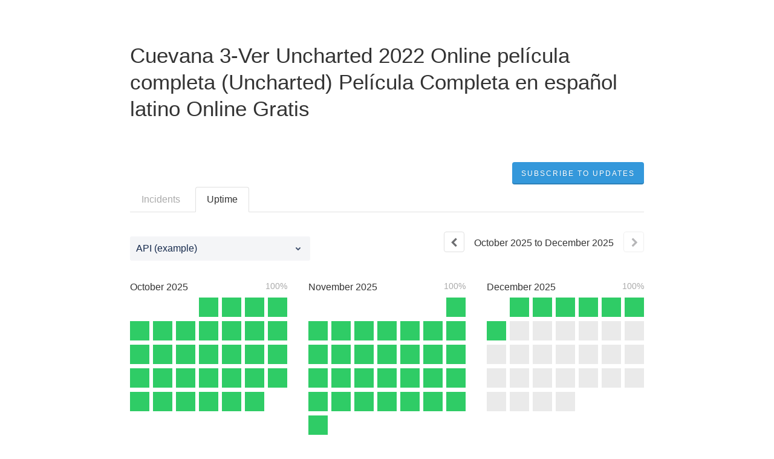

--- FILE ---
content_type: text/html; charset=utf-8
request_url: https://bsfof0duprmpnr1z1.statuspage.io/uptime
body_size: 10602
content:
<!DOCTYPE html>
<html lang="en">
  <head>
    <meta http-equiv="X-UA-Compatible" content="IE=edge">
    <!-- force IE browsers in compatibility mode to use their most aggressive rendering engine -->

    <meta charset="utf-8">
    <title>Cuevana 3-Ver Uncharted 2022 Online película completa (Uncharted) Película Completa en español latino Online Gratis Status - Uptime History</title>
    <meta name="description" content="Cuevana 3-Ver Uncharted 2022 Online película completa (Uncharted) Película Completa en español latino Online Gratis&#39;s Uptime History">

    <!-- Mobile viewport optimization -->
    <meta name="HandheldFriendly" content="True">
    <meta name="MobileOptimized" content="320">
    <meta name="viewport" content="width=device-width, initial-scale=1.0, minimum-scale=1.0, maximum-scale=1.0">

    <!-- Time this page was rendered - http://purl.org/dc/terms/issued -->
    <meta name="issued" content="1765094440">

    <!-- Mobile IE allows us to activate ClearType technology for smoothing fonts for easy reading -->
    <meta http-equiv="cleartype" content="on">

      <!-- Atlassian Sans & Mono Fonts -->
<link
  rel="preconnect"
  href="https://ds-cdn.prod-east.frontend.public.atl-paas.net" />
<link
  rel="preload"
  href="https://ds-cdn.prod-east.frontend.public.atl-paas.net/assets/fonts/atlassian-sans/v3/AtlassianSans-latin.woff2"
  as="font" type="font/woff2" crossorigin />
<link
  rel="preload"
  href="https://ds-cdn.prod-east.frontend.public.atl-paas.net/assets/font-rules/v5/atlassian-fonts.css"
  as="style" crossorigin />

    <style>
  /* Dynamic Font Stack based on Feature Flag */
    /* Using Atlassian Sans & Mono */
    :root {
      --font-stack-a: "Atlassian Sans", "Helvetica Neue", Helvetica, Arial, Sans-Serif;
      --font-stack-b: "Atlassian Mono", "SFMono-Medium", "SF Mono", "Segoe UI Mono", "Roboto Mono", "Ubuntu Mono", Menlo, Consolas, Courier, monospace;
    }
</style>


      <link rel="apple-touch-icon" href="https://dka575ofm4ao0.cloudfront.net/assets/base/apple-touch-icon-57x57-precomposed-5c491f48c00b91d5cf8b0839521a13b98ba3cd2167c5e0e53040ccf401227556.png" sizes="57x57">
<link rel="apple-touch-icon" href="https://dka575ofm4ao0.cloudfront.net/assets/base/apple-touch-icon-72x72-precomposed-94327076268b47cc7da838952f5e89a5ed9dcdde2734db231491e328d23e9962.png" sizes="72x72">
<link rel="apple-touch-icon" href="https://dka575ofm4ao0.cloudfront.net/assets/base/apple-touch-icon-114x114-precomposed-1e9664e05d1a3dc5cd67ee3b3c17215526a04a3b0a2e018bd26c5fa73482392f.png" sizes="114x114">
<link rel="apple-touch-icon" href="https://dka575ofm4ao0.cloudfront.net/assets/base/apple-touch-icon-120x120-precomposed-5d71ac87ecfc852fef52505af1eade3674709a530e7ed2ddb3ff44ab62db52f7.png" sizes="120x120">
<link rel="apple-touch-icon" href="https://dka575ofm4ao0.cloudfront.net/assets/base/apple-touch-icon-144x144-precomposed-f140e6b87ce676b2388742ebce8292476ba938f73a49c4c15e86565a224bb93d.png" sizes="144x144">
<link rel="apple-touch-icon" href="https://dka575ofm4ao0.cloudfront.net/assets/base/apple-touch-icon-152x152-precomposed-38fe2c387837f45dfab255be5670c7b3aad29cf6dbc5b8e4cdce30f61259b9ce.png" sizes="152x152">
<link rel="apple-touch-icon" href="https://dka575ofm4ao0.cloudfront.net/assets/base/apple-touch-icon-167x167-precomposed-b776218c8fb96a430158776d0749c2f81143c94f40c4427e53e32e4c786c87c0.png" sizes="167x167">
<link rel="apple-touch-icon" href="https://dka575ofm4ao0.cloudfront.net/assets/base/apple-touch-icon-180x180-precomposed-8819023509ff72c1f8945709243c9bab8b40c9bac0eb7891ad75b36600c7c7f9.png" sizes="180x180">

    <link rel="shortcut icon" href='https://dka575ofm4ao0.cloudfront.net/assets/pages/status/team25_favicon-313b4d106cf304ed5ca8ecfd6042a5920973c2475adbefdd26bf6772479bd4d7.png'>

    <link rel="alternate" type="application/atom+xml" href="https://bsfof0duprmpnr1z1.statuspage.io/history.atom" title="Cuevana 3-Ver Uncharted 2022 Online película completa (Uncharted) Película Completa en español latino Online Gratis Status History - Atom Feed">
    <link rel="alternate" type="application/rss+xml" href="https://bsfof0duprmpnr1z1.statuspage.io/history.rss" title="Cuevana 3-Ver Uncharted 2022 Online película completa (Uncharted) Película Completa en español latino Online Gratis Status History - RSS Feed">


    <meta name="_globalsign-domain-verification" content="y_VzfckMy4iePo5oDJNivyYIjh8LffYa4jzUndm_bZ"/>


    <link rel="alternate" type="application/atom+xml" title="ATOM" href="https://bsfof0duprmpnr1z1.statuspage.io/history.atom" />

    <!-- Le styles -->
    <link rel="stylesheet" media="screen" href="https://dka575ofm4ao0.cloudfront.net/packs/0.463de3b690a99c68fb29.css" /><link rel="stylesheet" media="screen" href="https://dka575ofm4ao0.cloudfront.net/packs/191.463de3b690a99c68fb29.css" /><link rel="stylesheet" media="screen" href="https://dka575ofm4ao0.cloudfront.net/packs/155.463de3b690a99c68fb29.css" />
    <link rel="stylesheet" media="all" href="https://dka575ofm4ao0.cloudfront.net/assets/status/status_manifest-2eefbffc72f8b3c9d03c735709f409c73d875e2274cbe20d1a15e58bc0cf3bfb.css" />

    <script src="https://dka575ofm4ao0.cloudfront.net/assets/jquery-3.5.1.min-729e416557a365062a8a20f0562f18aa171da57298005d392312670c706c68de.js"></script>

    <script>
      window.pageColorData = {"blue":"#3498DB","border":"#E0E0E0","body_background":"#ffffff","font":"#333333","graph":"#3498db","green":"#2fcc66","light_font":"#AAAAAA","link":"#3498db","orange":"#e67e22","red":"#e74c3c","yellow":"#f1c40f","no_data":"#b3bac5"};
    </script>
    <style>
  /* BODY BACKGROUND */ /* BODY BACKGROUND */ /* BODY BACKGROUND */ /* BODY BACKGROUND */ /* BODY BACKGROUND */
  body,
  .layout-content.status.status-api .section .example-container .example-opener .color-secondary,
  .grouped-items-selector,
  .layout-content.status.status-full-history .history-nav a.current,
  div[id^="subscribe-modal"] .modal-footer,
  div[id^="subscribe-modal"],
  div[id^="updates-dropdown"] .updates-dropdown-section,
  #uptime-tooltip .tooltip-box {
    background-color:#ffffff;
  }

  #uptime-tooltip .pointer-container .pointer-smaller {
    border-bottom-color:#ffffff;
  }




  /* PRIMARY FONT COLOR */ /* PRIMARY FONT COLOR */ /* PRIMARY FONT COLOR */ /* PRIMARY FONT COLOR */
  body.status,
  .color-primary,
  .color-primary:hover,
  .layout-content.status-index .status-day .update-title.impact-none a,
  .layout-content.status-index .status-day .update-title.impact-none a:hover,
  .layout-content.status-index .timeframes-container .timeframe.active,
  .layout-content.status-full-history .month .incident-container .impact-none,
  .layout-content.status.status-index .incidents-list .incident-title.impact-none a,
  .incident-history .impact-none,
  .layout-content.status .grouped-items-selector.inline .grouped-item.active,
  .layout-content.status.status-full-history .history-nav a.current,
  .layout-content.status.status-full-history .history-nav a:not(.current):hover,
  div[id^="subscribe-modal"] .modal-header .close,
  .grouped-item-label,
  #uptime-tooltip .tooltip-box .tooltip-content .related-events .related-event a.related-event-link {
    color:#333333;
  }

  .layout-content.status.status-index .components-statuses .component-container .name {
    color:#333333;
    color:rgba(51,51,51,.8);
  }




  /* SECONDARY FONT COLOR */ /* SECONDARY FONT COLOR */ /* SECONDARY FONT COLOR */ /* SECONDARY FONT COLOR */
  small,
  .layout-content.status .table-row .date,
  .color-secondary,
  .layout-content.status .grouped-items-selector.inline .grouped-item,
  .layout-content.status.status-full-history .history-footer .pagination a.disabled,
  .layout-content.status.status-full-history .history-nav a,
  #uptime-tooltip .tooltip-box .tooltip-content .related-events #related-event-header {
    color:#AAAAAA;
  }




  /* BORDER COLOR */  /* BORDER COLOR */  /* BORDER COLOR */  /* BORDER COLOR */  /* BORDER COLOR */  /* BORDER COLOR */
  body.status .layout-content.status .border-color,
  hr,
  .tooltip-base,
  .markdown-display table,
  div[id^="subscribe-modal"],
  #uptime-tooltip .tooltip-box {
    border-color:#E0E0E0;
  }

  div[id^="subscribe-modal"] .modal-footer,
  .markdown-display table td {
    border-top-color:#E0E0E0;
  }

  .markdown-display table td + td, .markdown-display table th + th {
    border-left-color:#E0E0E0;
  }

  div[id^="subscribe-modal"] .modal-header,
  #uptime-tooltip .pointer-container .pointer-larger {
    border-bottom-color:#E0E0E0;
  }

  #uptime-tooltip .tooltip-box .outage-field {
    /*
      Generate the background-color for the outage-field from the css_body_background_color and css_border_color.

      For the default background (#ffffff) and default css_border_color (#e0e0e0), use the luminosity of the default background with a magic number to arrive at
      the original outage-field background color (#f4f5f7). I used the formula Target Color = Color * alpha + Background * (1 - alpha) to find the magic number of ~0.08.

      For darker css_body_background_color, luminosity values are lower so alpha trends toward becoming transparent (thus outage-field background becomes same as css_body_background_color).
    */
    background-color: rgba(224,224,224,0.31);

    /*
      outage-field border-color alpha is inverse to the luminosity of css_body_background_color.
      That is to say, with a default white background this border is transparent, but on a black background, it's opaque css_border_color.
    */
    border-color: rgba(224,224,224,0.0);
  }




  /* CSS REDS */ /* CSS REDS */ /* CSS REDS */ /* CSS REDS */ /* CSS REDS */ /* CSS REDS */ /* CSS REDS */
  .layout-content.status.status-index .status-day .update-title.impact-critical a,
  .layout-content.status.status-index .status-day .update-title.impact-critical a:hover,
  .layout-content.status.status-index .page-status.status-critical,
  .layout-content.status.status-index .unresolved-incident.impact-critical .incident-title,
  .flat-button.background-red {
    background-color:#e74c3c;
  }

  .layout-content.status-index .components-statuses .component-container.status-red:after,
  .layout-content.status-full-history .month .incident-container .impact-critical,
  .layout-content.status-incident .incident-name.impact-critical,
  .layout-content.status.status-index .incidents-list .incident-title.impact-critical a,
  .status-red .icon-indicator,
  .incident-history .impact-critical,
  .components-container .component-inner-container.status-red .component-status,
  .components-container .component-inner-container.status-red .icon-indicator {
    color:#e74c3c;
  }

  .layout-content.status.status-index .unresolved-incident.impact-critical .updates {
    border-color:#e74c3c;
  }




  /* CSS ORANGES */ /* CSS ORANGES */ /* CSS ORANGES */ /* CSS ORANGES */ /* CSS ORANGES */ /* CSS ORANGES */
  .layout-content.status.status-index .status-day .update-title.impact-major a,
  .layout-content.status.status-index .status-day .update-title.impact-major a:hover,
  .layout-content.status.status-index .page-status.status-major,
  .layout-content.status.status-index .unresolved-incident.impact-major .incident-title {
    background-color:#e67e22;
  }

  .layout-content.status-index .components-statuses .component-container.status-orange:after,
  .layout-content.status-full-history .month .incident-container .impact-major,
  .layout-content.status-incident .incident-name.impact-major,
  .layout-content.status.status-index .incidents-list .incident-title.impact-major a,
  .status-orange .icon-indicator,
  .incident-history .impact-major,
  .components-container .component-inner-container.status-orange .component-status,
  .components-container .component-inner-container.status-orange .icon-indicator {
    color:#e67e22;
  }

  .layout-content.status.status-index .unresolved-incident.impact-major .updates {
    border-color:#e67e22;
  }




  /* CSS YELLOWS */ /* CSS YELLOWS */ /* CSS YELLOWS */ /* CSS YELLOWS */ /* CSS YELLOWS */ /* CSS YELLOWS */
  .layout-content.status.status-index .status-day .update-title.impact-minor a,
  .layout-content.status.status-index .status-day .update-title.impact-minor a:hover,
  .layout-content.status.status-index .page-status.status-minor,
  .layout-content.status.status-index .unresolved-incident.impact-minor .incident-title,
  .layout-content.status.status-index .scheduled-incidents-container .tab {
    background-color:#f1c40f;
  }

  .layout-content.status-index .components-statuses .component-container.status-yellow:after,
  .layout-content.status-full-history .month .incident-container .impact-minor,
  .layout-content.status-incident .incident-name.impact-minor,
  .layout-content.status.status-index .incidents-list .incident-title.impact-minor a,
  .status-yellow .icon-indicator,
  .incident-history .impact-minor,
  .components-container .component-inner-container.status-yellow .component-status,
  .components-container .component-inner-container.status-yellow .icon-indicator,
  .layout-content.status.manage-subscriptions .confirmation-infobox .fa {
    color:#f1c40f;
  }

  .layout-content.status.status-index .unresolved-incident.impact-minor .updates,
  .layout-content.status.status-index .scheduled-incidents-container {
    border-color:#f1c40f;
  }




  /* CSS BLUES */ /* CSS BLUES */ /* CSS BLUES */ /* CSS BLUES */ /* CSS BLUES */ /* CSS BLUES */
  .layout-content.status.status-index .status-day .update-title.impact-maintenance a,
  .layout-content.status.status-index .status-day .update-title.impact-maintenance a:hover,
  .layout-content.status.status-index .page-status.status-maintenance,
  .layout-content.status.status-index .unresolved-incident.impact-maintenance .incident-title,
  .layout-content.status.status-index .scheduled-incidents-container .tab {
    background-color:#3498DB;
  }

  .layout-content.status-index .components-statuses .component-container.status-blue:after,
  .layout-content.status-full-history .month .incident-container .impact-maintenance,
  .layout-content.status-incident .incident-name.impact-maintenance,
  .layout-content.status.status-index .incidents-list .incident-title.impact-maintenance a,
  .status-blue .icon-indicator,
  .incident-history .impact-maintenance,
  .components-container .component-inner-container.status-blue .component-status,
  .components-container .component-inner-container.status-blue .icon-indicator {
    color:#3498DB;
  }

  .layout-content.status.status-index .unresolved-incident.impact-maintenance .updates,
  .layout-content.status.status-index .scheduled-incidents-container {
    border-color:#3498DB;
  }




  /* CSS GREENS */ /* CSS GREENS */ /* CSS GREENS */ /* CSS GREENS */ /* CSS GREENS */ /* CSS GREENS */ /* CSS GREENS */
  .layout-content.status.status-index .page-status.status-none {
    background-color:#2fcc66;
  }
  .layout-content.status-index .components-statuses .component-container.status-green:after,
  .status-green .icon-indicator,
  .components-container .component-inner-container.status-green .component-status,
  .components-container .component-inner-container.status-green .icon-indicator {
    color:#2fcc66;
  }




  /* CSS LINK COLOR */  /* CSS LINK COLOR */  /* CSS LINK COLOR */  /* CSS LINK COLOR */  /* CSS LINK COLOR */  /* CSS LINK COLOR */
  a,
  a:hover,
  .layout-content.status-index .page-footer span a:hover,
  .layout-content.status-index .timeframes-container .timeframe:not(.active):hover,
  .layout-content.status-incident .subheader a:hover {
    color:#3498db;
  }

  .flat-button,
  .masthead .updates-dropdown-container .show-updates-dropdown,
  .layout-content.status-full-history .show-filter.open  {
    background-color:#3498db;
  }




  /* CUSTOM COLOR OVERRIDES FOR UPTIME SHOWCASE */
  .components-section .components-uptime-link {
    color: #aaaaaa;
  }

  .layout-content.status .shared-partial.uptime-90-days-wrapper .legend .legend-item {
    color: #aaaaaa;
    opacity: 1;
  }
  .layout-content.status .shared-partial.uptime-90-days-wrapper .legend .legend-item.light {
    color: #aaaaaa;
    opacity: 1;
  }
  .layout-content.status .shared-partial.uptime-90-days-wrapper .legend .spacer {
    background: #aaaaaa;
    opacity: 1;
  }
</style>


    <!-- custom css -->

      <!-- polyfills -->
        <script crossorigin="anonymous" src="https://cdnjs.cloudflare.com/polyfill/v3/polyfill.js"></script>

    <!-- Le HTML5 shim -->
    <!--[if lt IE 9]>
      <script src="//html5shim.googlecode.com/svn/trunk/html5.js"></script>
    <![endif]-->

    <!-- injection for static -->


    
  </head>


  <body class="status uptime status-none">

    
<div class="layout-content status status-full-history starter">

    <div class="masthead-container basic">

    <div class="masthead no-logo">
        <h3>
          Cuevana 3-Ver Uncharted 2022 Online película completa (Uncharted) Película Completa en español latino Online Gratis
        </h3>

        
  <div class="updates-dropdown-container" data-js-hook="updates-dropdown-container">
    <a href="#" data-js-hook="show-updates-dropdown" id="show-updates-dropdown" class="show-updates-dropdown" aria-label="Subscribe to updates" aria-expanded="false" aria-haspopup="dialog" role="button">

    </a>

<!--    Accessibility guidelines for tabs: https://www.w3.org/TR/wai-aria-practices-1.1/examples/tabs/tabs-1/tabs.html -->
    <div class="updates-dropdown" data-js-hook="updates-dropdown" id="updates-dropdown" style="display:none" role="dialog" aria-modal="false" aria-label="Subscribe to updates">
      <div class="updates-dropdown-nav nav-items-4" role="tablist" aria-label="Subscribe to updates">
          <a href="#updates-dropdown-email" aria-controls="updates-dropdown-email" aria-label="Subscribe via email" role="tab" aria-selected="true" id="updates-dropdown-email-btn">
            <span class="icon-container email">
          </a>
          <a href="#updates-dropdown-slack" aria-controls="updates-dropdown-slack" aria-label="Subscribe via slack" role="tab" id="updates-dropdown-slack-btn">
            <span class="icon-container slack">
          </a>
          <a href="#updates-dropdown-atom" aria-controls="updates-dropdown-atom" aria-label="Subscribe via RSS" role="tab" id="updates-dropdown-atom-btn">
            <span class="icon-container rss">
          </a>
        <button data-js-hook="updates-dropdown-close" aria-label="Close subscribe form" id="updates-dropdown-close-btn">
          x
        </button>
      </div>
      <div class="updates-dropdown-sections-container">
          <div class="updates-dropdown-section email" id="updates-dropdown-email" style="display:none" role="tabpanel" aria-labelledby="updates-dropdown-email-btn">
            <div class="directions">
              Get email notifications whenever Cuevana 3-Ver Uncharted 2022 Online película completa (Uncharted) Película Completa en español latino Online Gratis <strong>creates</strong>,  <strong>updates</strong> or <strong>resolves</strong> an incident.
            </div>
            <form id="subscribe-form-email" action="/subscriptions/new-email" accept-charset="UTF-8" data-remote="true" method="post">
              <input type="hidden" name="email_otp_verify_flow" id="email_otp_verify_flow" value="false" autocomplete="off" />
                <!-- make sure not to put cookie values in here since this gets cached -->
                <label for="email">Email address:</label>
                <input name="email" id="email" type="text" class="full-width" data-js-hook="email-notification-field" autocomplete="email">
                <input name="email_otp_auth_token" type='hidden' id="email-otp-token-field">
                <div class="opt-container-section" id="email-otp-container", style="display:none" >
                  <label for="email-otp">Enter OTP:</label>
                  <input name="otp" id="email-otp" type="text" value="" class="prepend full-width">
                  <p id="email-otp-timer">Resend OTP in: <span id="email-otp-countdown"></span> seconds </p>
                  <p id="resend-email-otp">
                    Didn't receive the OTP?
                    <a href="#" id="resend-email-otp-btn" >Resend OTP </a>
                  </p>
                </div>
                  <input type="hidden" name="captcha_error" id="captcha_error" value="false" autocomplete="off" />
                  <input type="submit" value="Subscribe via Email" class="flat-button full-width g-recaptcha" id="subscribe-btn-email" data-disabled-text="Subscribing..." data-sitekey=6LdTS8AUAAAAAOIbCKoCAP4LQku1olYGrywPTaZz data-callback="submitNewEmailSubscriber" data-error-callback="emailSubscriberCaptchaError" >
                  <div class="terms_and_privacy_information bottom small"> This site is protected by reCAPTCHA and the Google <a target="_blank" rel="noopener" class="accessible-link" href="https://policies.google.com/privacy">Privacy Policy</a> and <a target="_blank" rel="noopener" class="accessible-link" data-js-hook="captcha-terms-of-service-link" href="https://policies.google.com/terms">Terms of Service</a> apply.</div>
</form>          </div>


          <div class="updates-dropdown-section slack" id="updates-dropdown-slack" style="display:none" role="tabpanel" aria-labelledby="updates-dropdown-slack-btn">
            <div class="directions">
              Get incident updates and maintenance status messages in Slack.
            </div>
            <a value="Subscribe via Slack" class="flat-button full-width" id="subscribe-btn-slack" data-disabled-text="Subscribing..." data-revert-on-success="true" style="margin-top:.75rem" href="https://subscriptions.statuspage.io/slack_authentication/kickoff?page_code=c7gr57rxk7c9">Subscribe via Slack</a>
            <div class="terms_and_privacy_information bottom small">By subscribing you agree to the Atlassian <a target="_blank" rel="noopener" class="accessible-link" href="https://www.atlassian.com/legal/cloud-terms-of-service">Cloud Terms of Service</a> and acknowledge Atlassian's <a target="_blank" rel="noopener" class="accessible-link" href="https://www.atlassian.com/legal/privacy-policy">Privacy Policy</a>.</div>
          </div>





          <div class="updates-dropdown-section atom" id="updates-dropdown-atom" role="tabpanel" aria-labelledby="updates-dropdown-atom-btn">
            Get the <a href="https://bsfof0duprmpnr1z1.statuspage.io/history.atom" target="_blank">Atom Feed</a> or <a href="https://bsfof0duprmpnr1z1.statuspage.io/history.rss" target="_blank">RSS Feed</a>.
          </div>
      </div>
    </div>
  </div>

<script>
  $(function () {
    const phoneNumberInput = $('#phone-number');
    const errorDiv = $('#sms-atl-error')
    if(errorDiv.length){
      function checkSelectedCountry() {
        const selectedCountry = $('#phone-country').val();
        const isOtpEnabled = $('#phone-number-country-code').attr('data-otp-enabled') === 'true';
        const form = document.getElementById('subscribe-form-sms');
        form.action = '/subscriptions/new-sms';
        const isOtpFlow = document.getElementById('otp_verify_flow');
        document.getElementById('otp-container').style.display = "none";
        if(false && selectedCountry === 'sg') { // Replace 'SG' with the actual value representing Singapore in your select tag
          phoneNumberInput.prop('disabled', true);
          errorDiv.html(`Due to new Singapore government regulations, we're currently not supporting text subscriptions in Singapore.<a href="https://community.atlassian.com/t5/Statuspage-articles/Attention-SMS-notifications-will-be-disabled-on-August-1st-2023/ba-p/2424398" target="_blank"> Learn more.</a> <br> Select another method to subscribe.`);
        } else {
          phoneNumberInput.prop('readonly', false);
          errorDiv.html('');
          if(false){
            if(isOtpEnabled){
              document.getElementById('subscribe-btn-sms').value = "Send OTP";
            }
            else {
              isOtpFlow.value = false;
              document.getElementById('subscribe-btn-sms').value = "Subscribe via Text Message";
            }
          }
        }
      }

      $('#phone-country').on('change', checkSelectedCountry);
      checkSelectedCountry();
    }
  });

  document.addEventListener('DOMContentLoaded', function() {
    const dropdown = document.querySelector('#phone-number-country-code .phone-country');
    if (dropdown){
      const wrapperDiv = document.getElementById('phone-number-country-code');
      const selectedOption = dropdown.options[dropdown.selectedIndex];
      const otpEnabled = selectedOption.getAttribute('data-otp-enabled');

      wrapperDiv.setAttribute('data-otp-enabled', otpEnabled);

      dropdown.addEventListener('change', function() {
        const selectedOption = dropdown.options[dropdown.selectedIndex];
        const otpEnabled = selectedOption.getAttribute('data-otp-enabled');

        wrapperDiv.setAttribute('data-otp-enabled', otpEnabled);
      });
    }
  });

  var countdownTimer;
  var resendBtn = document.getElementById('resend');
  var timer = document.getElementById('timer');
  var form = document.getElementById('subscribe-form-sms');
  var RESEND_TIMER = 30;
  $(function() {
    $('#subscribe-form-sms').on('ajax:success', function(e, data, status, xhr){
      const form = this;
      const action = form.getAttribute('action');
      if (data.type === 'success' && data.otp_flow === true) {
        document.getElementById('subscriber_code').value = data.subscriber_code
        document.getElementById('otp-container').style.display = "block";
        $('#phone-number').prop('readonly', true);
        var display = document.getElementById('countdown');
        disableResend();
        startTimer(RESEND_TIMER, display)
        document.getElementById('subscribe-btn-sms').value = "Verify OTP and Subscribe";
        document.getElementById('otp_verify_flow').value = true;
        form.action = '/subscriptions/verify-otp';
      } else if (data.type === 'success' && action.includes('verify')){
        document.getElementById('otp-container').style.display = "none";
        $('#phone-number').val('').prop('readonly', false);
        $('#otp').val('');
        document.getElementById('subscribe-btn-sms').value = "Send OTP";
        document.getElementById('otp_verify_flow').value = false;
        form.action = '/subscriptions/new-sms';
        SP.currentPage.updatesDropdown.hide();
      }
    });
    $("#btn-subcriber-change-number").on('click', () => {
      document.getElementById('otp-container').style.display = "none";
      $('#phone-number').prop('readonly', false);
      document.getElementById('subscribe-btn-sms').value = "Send OTP";
      form.action = '/subscriptions/new-sms';
      return false
    })
    $('#resend-otp-btn').on('click', function(e) {
      e.preventDefault();
      let phoneNumber = $('#phone-number').val();
      let countryCode = $('.phone-country').val();
      $.ajax({
        type: 'POST',
        url: "/subscriptions/new-sms",
        data: {
          phone_number: phoneNumber,
          phone_country: countryCode,
          type: 'resend'
        },
      }).done(function(data) {
        var messageOptions = (data.type !== undefined && data.type !== null) ? { cssClass: data.type } : {};
        HRB.utils.notify(data.text, messageOptions);
        var display = document.getElementById('countdown');
        disableResend();
        timer.style.display = "none"
        if (data.type === 'success') {
          startTimer(RESEND_TIMER, display);
        }
      })
    });
  })

  function startTimer(duration, display){
    var timer = duration, seconds;
    clearInterval(countdownTimer);
    countdownTimer = setInterval(function () {
      seconds = parseInt(timer % 60, 10);
      display.textContent = seconds;
      if(--timer < 0){
        enableResend();
        clearInterval(countdownTimer);
      }
    }, 1000);
    disableResend();
  }
  function enableResend(){
    resendBtn.style.display = "block";
    timer.style.display = "none"
  }
  function disableResend(){
    resendBtn.style.display = "none";
    timer.style.display = "block"
  }

  $(function() {
    $('#subscribe-form-email').on('submit', function() {
      var tokenField = document.getElementById('email-otp-token-field');
      let page_code = "c7gr57rxk7c9"
      let key = keyForEmailOtpToken($('#email').val(), page_code);
      tokenField.value = localStorage.getItem(key);
    });
  });

  var emailOtpCountdownTimer;
  var emailOtpResendBtn = document.getElementById('resend-email-otp');
  var emailOtpTimer = document.getElementById('email-otp-timer');
  var emailOtpForm = document.getElementById('subscribe-form-email');
  var EMAIL_OTP_RESEND_TIMER = 600;
  $(function() {
    $('#subscribe-form-email').on('ajax:success', function(e, data, status, xhr){
      const form = this;
      const action = form.getAttribute('action');
      if (data.type === 'success' && data.email_otp_verify_flow === true) {
        document.getElementById('email-otp-container').style.display = "block";
        var display = document.getElementById('email-otp-countdown');
        display.textContent = EMAIL_OTP_RESEND_TIMER;
        disableEmailOtpResend();
        startEmailOtpTimer(EMAIL_OTP_RESEND_TIMER, display)
        document.getElementById('subscribe-btn-email').value = "Verify OTP and Subscribe";
        document.getElementById('email_otp_verify_flow').value = true;
        form.action = '/subscriptions/verify-email-otp';
      } else if (data.type === 'success' && action.includes('verify')){
        let email =  $('#email')
        let page_code = "c7gr57rxk7c9"
        let key = keyForEmailOtpToken(email.val(), page_code);
        localStorage.setItem(key, data.email_otp_auth_token);

        document.getElementById('email-otp-container').style.display = "none";
        email.val('').prop('readonly', false);
        $('#email-otp').val('');
        document.getElementById('subscribe-btn-email').value = "Send OTP";
        document.getElementById('email_otp_verify_flow').value = false;
        form.action = '/subscriptions/new-email';
        SP.currentPage.updatesDropdown.hide();
      }
    });
    $('#resend-email-otp-btn').on('click', function(e) {
      e.preventDefault();
      let email = $('#email').val();
      $.ajax({
        type: 'POST',
        url: "/subscriptions/new-email",
        data: {
          email: email
        },
      }).done(function(data) {
        var messageOptions = (data.type !== undefined && data.type !== null) ? { cssClass: data.type } : {};
        HRB.utils.notify(data.text, messageOptions);
        if (data.type === 'success') {
          var display = document.getElementById('email-otp-countdown');
          display.textContent = EMAIL_OTP_RESEND_TIMER;
          disableEmailOtpResend();
          emailOtpTimer.style.display = "none"
          startEmailOtpTimer(EMAIL_OTP_RESEND_TIMER, display);
        }
      })
    });
  })

  function startEmailOtpTimer(duration, display){
    var timer = duration, seconds;
    clearInterval(emailOtpCountdownTimer);
    emailOtpCountdownTimer = setInterval(function () {
      seconds = parseInt(timer, 10);
      display.textContent = seconds;
      if(--timer < 0){
        enableEmailOtpResend();
        clearInterval(emailOtpCountdownTimer);
      }
    }, 1000);
    disableEmailOtpResend();
  }

  function enableEmailOtpResend(){
    emailOtpResendBtn.style.display = "block";
    emailOtpTimer.style.display = "none"
  }
  function disableEmailOtpResend(){
    emailOtpResendBtn.style.display = "none";
    emailOtpTimer.style.display = "block"
  }
  function keyForEmailOtpToken(email, pageCode) {
    return email + '|' + pageCode+ '|SUBSCRIBE_VIA_EMAIL';
  }
</script>

      <div class="clearfix"></div>
    </div>

</div>
 <!-- this is outside of the .container so that the cover photo can go full width on mobile -->


  <div class="container history-container">
    <div class="history-nav border-color">
  <ul>
    <li>
      <a class="button border-color"  href="https://bsfof0duprmpnr1z1.statuspage.io/history" aria-label="Incidents" >Incidents</a>
    </li>
    <li>
      <a class="button current border-color" href="https://bsfof0duprmpnr1z1.statuspage.io/uptime" aria-label="Uptime" aria-current=page>Uptime</a>
    </li>
  </ul>
</div>


    <div data-react-class="UptimeCalendar" data-react-props="{&quot;component&quot;:{&quot;status&quot;:&quot;operational&quot;,&quot;name&quot;:&quot;API (example)&quot;,&quot;created_at&quot;:&quot;2023-02-05T12:48:59.992Z&quot;,&quot;updated_at&quot;:&quot;2023-02-05T12:48:59.992Z&quot;,&quot;position&quot;:1,&quot;description&quot;:null,&quot;showcase&quot;:true,&quot;start_date&quot;:&quot;2023-02-05T00:00:00.000Z&quot;,&quot;id&quot;:&quot;43zbx4b91tm3&quot;,&quot;page_id&quot;:&quot;c7gr57rxk7c9&quot;,&quot;group_id&quot;:null},&quot;component_select_list&quot;:[{&quot;name&quot;:&quot;API (example)&quot;,&quot;value&quot;:&quot;43zbx4b91tm3&quot;},{&quot;name&quot;:&quot;Management Portal (example)&quot;,&quot;value&quot;:&quot;gvqy555jntdn&quot;}],&quot;is_group&quot;:false,&quot;months&quot;:[{&quot;name&quot;:&quot;October&quot;,&quot;year&quot;:2025,&quot;start_offset&quot;:3,&quot;uptime_percentage&quot;:1.0,&quot;days&quot;:[{&quot;color&quot;:&quot;#2fcc66&quot;,&quot;date&quot;:&quot;2025-10-01T00:00:00.000Z&quot;,&quot;events&quot;:[],&quot;p&quot;:0,&quot;m&quot;:0},{&quot;color&quot;:&quot;#2fcc66&quot;,&quot;date&quot;:&quot;2025-10-02T00:00:00.000Z&quot;,&quot;events&quot;:[],&quot;p&quot;:0,&quot;m&quot;:0},{&quot;color&quot;:&quot;#2fcc66&quot;,&quot;date&quot;:&quot;2025-10-03T00:00:00.000Z&quot;,&quot;events&quot;:[],&quot;p&quot;:0,&quot;m&quot;:0},{&quot;color&quot;:&quot;#2fcc66&quot;,&quot;date&quot;:&quot;2025-10-04T00:00:00.000Z&quot;,&quot;events&quot;:[],&quot;p&quot;:0,&quot;m&quot;:0},{&quot;color&quot;:&quot;#2fcc66&quot;,&quot;date&quot;:&quot;2025-10-05T00:00:00.000Z&quot;,&quot;events&quot;:[],&quot;p&quot;:0,&quot;m&quot;:0},{&quot;color&quot;:&quot;#2fcc66&quot;,&quot;date&quot;:&quot;2025-10-06T00:00:00.000Z&quot;,&quot;events&quot;:[],&quot;p&quot;:0,&quot;m&quot;:0},{&quot;color&quot;:&quot;#2fcc66&quot;,&quot;date&quot;:&quot;2025-10-07T00:00:00.000Z&quot;,&quot;events&quot;:[],&quot;p&quot;:0,&quot;m&quot;:0},{&quot;color&quot;:&quot;#2fcc66&quot;,&quot;date&quot;:&quot;2025-10-08T00:00:00.000Z&quot;,&quot;events&quot;:[],&quot;p&quot;:0,&quot;m&quot;:0},{&quot;color&quot;:&quot;#2fcc66&quot;,&quot;date&quot;:&quot;2025-10-09T00:00:00.000Z&quot;,&quot;events&quot;:[],&quot;p&quot;:0,&quot;m&quot;:0},{&quot;color&quot;:&quot;#2fcc66&quot;,&quot;date&quot;:&quot;2025-10-10T00:00:00.000Z&quot;,&quot;events&quot;:[],&quot;p&quot;:0,&quot;m&quot;:0},{&quot;color&quot;:&quot;#2fcc66&quot;,&quot;date&quot;:&quot;2025-10-11T00:00:00.000Z&quot;,&quot;events&quot;:[],&quot;p&quot;:0,&quot;m&quot;:0},{&quot;color&quot;:&quot;#2fcc66&quot;,&quot;date&quot;:&quot;2025-10-12T00:00:00.000Z&quot;,&quot;events&quot;:[],&quot;p&quot;:0,&quot;m&quot;:0},{&quot;color&quot;:&quot;#2fcc66&quot;,&quot;date&quot;:&quot;2025-10-13T00:00:00.000Z&quot;,&quot;events&quot;:[],&quot;p&quot;:0,&quot;m&quot;:0},{&quot;color&quot;:&quot;#2fcc66&quot;,&quot;date&quot;:&quot;2025-10-14T00:00:00.000Z&quot;,&quot;events&quot;:[],&quot;p&quot;:0,&quot;m&quot;:0},{&quot;color&quot;:&quot;#2fcc66&quot;,&quot;date&quot;:&quot;2025-10-15T00:00:00.000Z&quot;,&quot;events&quot;:[],&quot;p&quot;:0,&quot;m&quot;:0},{&quot;color&quot;:&quot;#2fcc66&quot;,&quot;date&quot;:&quot;2025-10-16T00:00:00.000Z&quot;,&quot;events&quot;:[],&quot;p&quot;:0,&quot;m&quot;:0},{&quot;color&quot;:&quot;#2fcc66&quot;,&quot;date&quot;:&quot;2025-10-17T00:00:00.000Z&quot;,&quot;events&quot;:[],&quot;p&quot;:0,&quot;m&quot;:0},{&quot;color&quot;:&quot;#2fcc66&quot;,&quot;date&quot;:&quot;2025-10-18T00:00:00.000Z&quot;,&quot;events&quot;:[],&quot;p&quot;:0,&quot;m&quot;:0},{&quot;color&quot;:&quot;#2fcc66&quot;,&quot;date&quot;:&quot;2025-10-19T00:00:00.000Z&quot;,&quot;events&quot;:[],&quot;p&quot;:0,&quot;m&quot;:0},{&quot;color&quot;:&quot;#2fcc66&quot;,&quot;date&quot;:&quot;2025-10-20T00:00:00.000Z&quot;,&quot;events&quot;:[],&quot;p&quot;:0,&quot;m&quot;:0},{&quot;color&quot;:&quot;#2fcc66&quot;,&quot;date&quot;:&quot;2025-10-21T00:00:00.000Z&quot;,&quot;events&quot;:[],&quot;p&quot;:0,&quot;m&quot;:0},{&quot;color&quot;:&quot;#2fcc66&quot;,&quot;date&quot;:&quot;2025-10-22T00:00:00.000Z&quot;,&quot;events&quot;:[],&quot;p&quot;:0,&quot;m&quot;:0},{&quot;color&quot;:&quot;#2fcc66&quot;,&quot;date&quot;:&quot;2025-10-23T00:00:00.000Z&quot;,&quot;events&quot;:[],&quot;p&quot;:0,&quot;m&quot;:0},{&quot;color&quot;:&quot;#2fcc66&quot;,&quot;date&quot;:&quot;2025-10-24T00:00:00.000Z&quot;,&quot;events&quot;:[],&quot;p&quot;:0,&quot;m&quot;:0},{&quot;color&quot;:&quot;#2fcc66&quot;,&quot;date&quot;:&quot;2025-10-25T00:00:00.000Z&quot;,&quot;events&quot;:[],&quot;p&quot;:0,&quot;m&quot;:0},{&quot;color&quot;:&quot;#2fcc66&quot;,&quot;date&quot;:&quot;2025-10-26T00:00:00.000Z&quot;,&quot;events&quot;:[],&quot;p&quot;:0,&quot;m&quot;:0},{&quot;color&quot;:&quot;#2fcc66&quot;,&quot;date&quot;:&quot;2025-10-27T00:00:00.000Z&quot;,&quot;events&quot;:[],&quot;p&quot;:0,&quot;m&quot;:0},{&quot;color&quot;:&quot;#2fcc66&quot;,&quot;date&quot;:&quot;2025-10-28T00:00:00.000Z&quot;,&quot;events&quot;:[],&quot;p&quot;:0,&quot;m&quot;:0},{&quot;color&quot;:&quot;#2fcc66&quot;,&quot;date&quot;:&quot;2025-10-29T00:00:00.000Z&quot;,&quot;events&quot;:[],&quot;p&quot;:0,&quot;m&quot;:0},{&quot;color&quot;:&quot;#2fcc66&quot;,&quot;date&quot;:&quot;2025-10-30T00:00:00.000Z&quot;,&quot;events&quot;:[],&quot;p&quot;:0,&quot;m&quot;:0},{&quot;color&quot;:&quot;#2fcc66&quot;,&quot;date&quot;:&quot;2025-10-31T00:00:00.000Z&quot;,&quot;events&quot;:[],&quot;p&quot;:0,&quot;m&quot;:0}]},{&quot;name&quot;:&quot;November&quot;,&quot;year&quot;:2025,&quot;start_offset&quot;:6,&quot;uptime_percentage&quot;:1.0,&quot;days&quot;:[{&quot;color&quot;:&quot;#2fcc66&quot;,&quot;date&quot;:&quot;2025-11-01T00:00:00.000Z&quot;,&quot;events&quot;:[],&quot;p&quot;:0,&quot;m&quot;:0},{&quot;color&quot;:&quot;#2fcc66&quot;,&quot;date&quot;:&quot;2025-11-02T00:00:00.000Z&quot;,&quot;events&quot;:[],&quot;p&quot;:0,&quot;m&quot;:0},{&quot;color&quot;:&quot;#2fcc66&quot;,&quot;date&quot;:&quot;2025-11-03T00:00:00.000Z&quot;,&quot;events&quot;:[],&quot;p&quot;:0,&quot;m&quot;:0},{&quot;color&quot;:&quot;#2fcc66&quot;,&quot;date&quot;:&quot;2025-11-04T00:00:00.000Z&quot;,&quot;events&quot;:[],&quot;p&quot;:0,&quot;m&quot;:0},{&quot;color&quot;:&quot;#2fcc66&quot;,&quot;date&quot;:&quot;2025-11-05T00:00:00.000Z&quot;,&quot;events&quot;:[],&quot;p&quot;:0,&quot;m&quot;:0},{&quot;color&quot;:&quot;#2fcc66&quot;,&quot;date&quot;:&quot;2025-11-06T00:00:00.000Z&quot;,&quot;events&quot;:[],&quot;p&quot;:0,&quot;m&quot;:0},{&quot;color&quot;:&quot;#2fcc66&quot;,&quot;date&quot;:&quot;2025-11-07T00:00:00.000Z&quot;,&quot;events&quot;:[],&quot;p&quot;:0,&quot;m&quot;:0},{&quot;color&quot;:&quot;#2fcc66&quot;,&quot;date&quot;:&quot;2025-11-08T00:00:00.000Z&quot;,&quot;events&quot;:[],&quot;p&quot;:0,&quot;m&quot;:0},{&quot;color&quot;:&quot;#2fcc66&quot;,&quot;date&quot;:&quot;2025-11-09T00:00:00.000Z&quot;,&quot;events&quot;:[],&quot;p&quot;:0,&quot;m&quot;:0},{&quot;color&quot;:&quot;#2fcc66&quot;,&quot;date&quot;:&quot;2025-11-10T00:00:00.000Z&quot;,&quot;events&quot;:[],&quot;p&quot;:0,&quot;m&quot;:0},{&quot;color&quot;:&quot;#2fcc66&quot;,&quot;date&quot;:&quot;2025-11-11T00:00:00.000Z&quot;,&quot;events&quot;:[],&quot;p&quot;:0,&quot;m&quot;:0},{&quot;color&quot;:&quot;#2fcc66&quot;,&quot;date&quot;:&quot;2025-11-12T00:00:00.000Z&quot;,&quot;events&quot;:[],&quot;p&quot;:0,&quot;m&quot;:0},{&quot;color&quot;:&quot;#2fcc66&quot;,&quot;date&quot;:&quot;2025-11-13T00:00:00.000Z&quot;,&quot;events&quot;:[],&quot;p&quot;:0,&quot;m&quot;:0},{&quot;color&quot;:&quot;#2fcc66&quot;,&quot;date&quot;:&quot;2025-11-14T00:00:00.000Z&quot;,&quot;events&quot;:[],&quot;p&quot;:0,&quot;m&quot;:0},{&quot;color&quot;:&quot;#2fcc66&quot;,&quot;date&quot;:&quot;2025-11-15T00:00:00.000Z&quot;,&quot;events&quot;:[],&quot;p&quot;:0,&quot;m&quot;:0},{&quot;color&quot;:&quot;#2fcc66&quot;,&quot;date&quot;:&quot;2025-11-16T00:00:00.000Z&quot;,&quot;events&quot;:[],&quot;p&quot;:0,&quot;m&quot;:0},{&quot;color&quot;:&quot;#2fcc66&quot;,&quot;date&quot;:&quot;2025-11-17T00:00:00.000Z&quot;,&quot;events&quot;:[],&quot;p&quot;:0,&quot;m&quot;:0},{&quot;color&quot;:&quot;#2fcc66&quot;,&quot;date&quot;:&quot;2025-11-18T00:00:00.000Z&quot;,&quot;events&quot;:[],&quot;p&quot;:0,&quot;m&quot;:0},{&quot;color&quot;:&quot;#2fcc66&quot;,&quot;date&quot;:&quot;2025-11-19T00:00:00.000Z&quot;,&quot;events&quot;:[],&quot;p&quot;:0,&quot;m&quot;:0},{&quot;color&quot;:&quot;#2fcc66&quot;,&quot;date&quot;:&quot;2025-11-20T00:00:00.000Z&quot;,&quot;events&quot;:[],&quot;p&quot;:0,&quot;m&quot;:0},{&quot;color&quot;:&quot;#2fcc66&quot;,&quot;date&quot;:&quot;2025-11-21T00:00:00.000Z&quot;,&quot;events&quot;:[],&quot;p&quot;:0,&quot;m&quot;:0},{&quot;color&quot;:&quot;#2fcc66&quot;,&quot;date&quot;:&quot;2025-11-22T00:00:00.000Z&quot;,&quot;events&quot;:[],&quot;p&quot;:0,&quot;m&quot;:0},{&quot;color&quot;:&quot;#2fcc66&quot;,&quot;date&quot;:&quot;2025-11-23T00:00:00.000Z&quot;,&quot;events&quot;:[],&quot;p&quot;:0,&quot;m&quot;:0},{&quot;color&quot;:&quot;#2fcc66&quot;,&quot;date&quot;:&quot;2025-11-24T00:00:00.000Z&quot;,&quot;events&quot;:[],&quot;p&quot;:0,&quot;m&quot;:0},{&quot;color&quot;:&quot;#2fcc66&quot;,&quot;date&quot;:&quot;2025-11-25T00:00:00.000Z&quot;,&quot;events&quot;:[],&quot;p&quot;:0,&quot;m&quot;:0},{&quot;color&quot;:&quot;#2fcc66&quot;,&quot;date&quot;:&quot;2025-11-26T00:00:00.000Z&quot;,&quot;events&quot;:[],&quot;p&quot;:0,&quot;m&quot;:0},{&quot;color&quot;:&quot;#2fcc66&quot;,&quot;date&quot;:&quot;2025-11-27T00:00:00.000Z&quot;,&quot;events&quot;:[],&quot;p&quot;:0,&quot;m&quot;:0},{&quot;color&quot;:&quot;#2fcc66&quot;,&quot;date&quot;:&quot;2025-11-28T00:00:00.000Z&quot;,&quot;events&quot;:[],&quot;p&quot;:0,&quot;m&quot;:0},{&quot;color&quot;:&quot;#2fcc66&quot;,&quot;date&quot;:&quot;2025-11-29T00:00:00.000Z&quot;,&quot;events&quot;:[],&quot;p&quot;:0,&quot;m&quot;:0},{&quot;color&quot;:&quot;#2fcc66&quot;,&quot;date&quot;:&quot;2025-11-30T00:00:00.000Z&quot;,&quot;events&quot;:[],&quot;p&quot;:0,&quot;m&quot;:0}]},{&quot;name&quot;:&quot;December&quot;,&quot;year&quot;:2025,&quot;start_offset&quot;:1,&quot;uptime_percentage&quot;:1.0,&quot;days&quot;:[{&quot;color&quot;:&quot;#2fcc66&quot;,&quot;date&quot;:&quot;2025-12-01T00:00:00.000Z&quot;,&quot;events&quot;:[],&quot;p&quot;:0,&quot;m&quot;:0},{&quot;color&quot;:&quot;#2fcc66&quot;,&quot;date&quot;:&quot;2025-12-02T00:00:00.000Z&quot;,&quot;events&quot;:[],&quot;p&quot;:0,&quot;m&quot;:0},{&quot;color&quot;:&quot;#2fcc66&quot;,&quot;date&quot;:&quot;2025-12-03T00:00:00.000Z&quot;,&quot;events&quot;:[],&quot;p&quot;:0,&quot;m&quot;:0},{&quot;color&quot;:&quot;#2fcc66&quot;,&quot;date&quot;:&quot;2025-12-04T00:00:00.000Z&quot;,&quot;events&quot;:[],&quot;p&quot;:0,&quot;m&quot;:0},{&quot;color&quot;:&quot;#2fcc66&quot;,&quot;date&quot;:&quot;2025-12-05T00:00:00.000Z&quot;,&quot;events&quot;:[],&quot;p&quot;:0,&quot;m&quot;:0},{&quot;color&quot;:&quot;#2fcc66&quot;,&quot;date&quot;:&quot;2025-12-06T00:00:00.000Z&quot;,&quot;events&quot;:[],&quot;p&quot;:0,&quot;m&quot;:0},{&quot;color&quot;:&quot;#2fcc66&quot;,&quot;date&quot;:&quot;2025-12-07T00:00:00.000Z&quot;,&quot;events&quot;:[],&quot;p&quot;:0,&quot;m&quot;:0},{&quot;color&quot;:&quot;#EAEAEA&quot;},{&quot;color&quot;:&quot;#EAEAEA&quot;},{&quot;color&quot;:&quot;#EAEAEA&quot;},{&quot;color&quot;:&quot;#EAEAEA&quot;},{&quot;color&quot;:&quot;#EAEAEA&quot;},{&quot;color&quot;:&quot;#EAEAEA&quot;},{&quot;color&quot;:&quot;#EAEAEA&quot;},{&quot;color&quot;:&quot;#EAEAEA&quot;},{&quot;color&quot;:&quot;#EAEAEA&quot;},{&quot;color&quot;:&quot;#EAEAEA&quot;},{&quot;color&quot;:&quot;#EAEAEA&quot;},{&quot;color&quot;:&quot;#EAEAEA&quot;},{&quot;color&quot;:&quot;#EAEAEA&quot;},{&quot;color&quot;:&quot;#EAEAEA&quot;},{&quot;color&quot;:&quot;#EAEAEA&quot;},{&quot;color&quot;:&quot;#EAEAEA&quot;},{&quot;color&quot;:&quot;#EAEAEA&quot;},{&quot;color&quot;:&quot;#EAEAEA&quot;},{&quot;color&quot;:&quot;#EAEAEA&quot;},{&quot;color&quot;:&quot;#EAEAEA&quot;},{&quot;color&quot;:&quot;#EAEAEA&quot;},{&quot;color&quot;:&quot;#EAEAEA&quot;},{&quot;color&quot;:&quot;#EAEAEA&quot;},{&quot;color&quot;:&quot;#EAEAEA&quot;}]}],&quot;group_component_data&quot;:null,&quot;renderUptimePatternFF&quot;:false}"></div>

    <div class="page-footer border-color font-small">
  <a href="/" aria-label="Back to current status">
    <span class="current-status-arrow">&larr;</span> Current Status
  </a>
  <span class="color-secondary powered-by"><a class="color-secondary" target="_blank" rel="noopener noreferrer nofollow" href="https://www.atlassian.com/software/statuspage?utm_campaign=bsfof0duprmpnr1z1.statuspage.io&amp;utm_content=SP-notifications&amp;utm_medium=powered-by&amp;utm_source=inapp">Powered by Atlassian Statuspage</a></span>
</div>

  </div>


  
</div>


    <script src="https://dka575ofm4ao0.cloudfront.net/assets/status_manifest-acb69ae7e67a6c4167b2544bef9249ec03b50cdd6c9a198592162f175e04b891.js"></script>
    <div id="cpt-notification-container"></div>
    




    <!-- all of the content_for stuff -->
      <script src="https://dka575ofm4ao0.cloudfront.net/assets/register_subscription_form-589b657fec607087fc5c740c568270907310bc4f6aaa20256e70f01b103025ca.js"></script>

  <script type="text/javascript">
      $(function() {
          SP.currentPage.registerSubscriptionForm('email');



      });





  </script>
    <script src="https://dka575ofm4ao0.cloudfront.net/assets/status_common-a86dffb81955091741c3de8bded6ce66ae0c6d8f736b57b580f853d9f892727e.js"></script>
    


      <script>
  /** INITIALIZATION **/
  var recaptchaIds = {}

  // Unfortunately there's no unique selectors on the parent divs that recaptcha adds. The first unique selector
  // is the iframe rendered 2 levels deep. So this waits until the iframes are added to the page, then finds
  // the parent div and sets the z index so that it'll render above our modals & dropdowns from the start.
  function setZIndex(captchaCount, startTime) {
    // bail after 10s just in case so we don't do this forever if something whaky happens
    if (new Date() - startTime > 10000) {
      return;
    }

    var iframes = document.querySelectorAll('iframe[title="recaptcha challenge"]');
    if (iframes.length != captchaCount) {
      setTimeout(function() {
        setZIndex(captchaCount, startTime);
      }, 500);
    }

    for (var i = 0; i < iframes.length; i++) {
      // incident subscribe modal is 1050, so this has to be above that
      iframes[i].parentElement.parentElement.style.zIndex = "1100";
    }
  }

  function updateCaptchaIframeTitle(captchaCount, startTime, updates=0) {

    if (new Date() - startTime > 10000 || captchaCount === updates) {
      return;
    }
    var iframesWithTitle = document.querySelectorAll('iframe[title="recaptcha challenge expires in two minutes"]');

    if (iframesWithTitle.length != captchaCount) {
      setTimeout(function() {
        updateCaptchaIframeTitle(captchaCount, startTime, iframesWithTitle.length + updates);
      }, 500);
    }

    for (var i = 0; i < iframesWithTitle.length; i++) {
      iframesWithTitle[i].title = "recaptcha";
    }
  }

  function addIncidentCaptcha() {
    var incidentCaptcha = document.createElement('div');
    incidentCaptcha.setAttribute('id', 'subscribe-incident-recaptcha');
    incidentCaptcha.setAttribute('class', 'g-recaptcha');
    incidentCaptcha.setAttribute('data-sitekey', '6LcZ-b0UAAAAAENi956aWzynTT2ZJ80dGU3F80Op');
    incidentCaptcha.setAttribute('data-callback', 'submitIncidentSubscriberSuccess');
    incidentCaptcha.setAttribute('data-error-callback', 'submitIncidentSubscriberError');
    incidentCaptcha.setAttribute('data-size', 'invisible');
    document.body.appendChild(incidentCaptcha);
    var incidentCode = document.createElement('input');
    incidentCode.setAttribute('type', 'hidden');
    incidentCode.setAttribute('id', 'submit_incident_code');
    document.body.appendChild(incidentCode);
  }

  var onloadCallback = function() {
    // if there is an incident, then add incident captcha element
    if (document.getElementsByClassName('modal-open-incident-subscribe').length > 0) {
      addIncidentCaptcha();
    }

    var captchas = document.getElementsByClassName("g-recaptcha");

    for(var i = 0; i < captchas.length; i++) {
      var elId = captchas[i].id;
      recaptchaIds[elId] = grecaptcha.enterprise.render(elId);
    }

    setZIndex(captchas.length, new Date());
    updateCaptchaIframeTitle(captchas.length, new Date());
  }


  /** SUBSCRIBE DROPDOWN */

  // callbacks for captcha success
  function submitNewSubscriber(type, error) {
    if (error) document.querySelector('#subscribe-form-' + type + ' #captcha_error').value = 'true';

    document.getElementById('subscribe-form-' + type).dispatchEvent(new Event('submit', {bubbles: true, cancelable: true}));
    grecaptcha.enterprise.reset(recaptchaIds['subscribe-btn-' + type]);
  }
  function submitNewEmailSubscriber(token) {
    submitNewSubscriber('email');
  }
  function submitNewSmsSubscriber(token) {
    submitNewSubscriber('sms');
  }
  function submitNewWebhookSubscriber(token) {
    submitNewSubscriber('webhook');
  }
  function submitIncidentSubscriber(token, error) {
    var incidentCode = document.getElementById('submit_incident_code').value;
    var incidentForm = document.getElementById('subscribe-form-' + incidentCode);

    incidentForm.querySelector('input[name="captcha_error"]').value = error;
    incidentForm.querySelector('input[name="g-recaptcha-response"]').value = token;
    incidentForm.dispatchEvent(new Event('submit', {bubbles: true, cancelable: true}));
    grecaptcha.enterprise.reset(recaptchaIds['subscribe-incident-recaptcha']);
  }
  function submitIncidentSubscriberSuccess(token) {
    submitIncidentSubscriber(token, 'false');
  }

  // callbacks if we get captcha network errors
  function emailSubscriberCaptchaError(token) {
    submitNewSubscriber('email', true);
  }
  function smsSubscriberCaptchaError(token) {
    submitNewSubscriber('sms', true);
  }
  function webhookSubscriberCaptchaError(token) {
    submitNewSubscriber('webhook', true);
  }
  function submitIncidentSubscriberError(token) {
    submitIncidentSubscriber(token, 'true');
  }

  // tracking clicks
  ['email', 'sms', 'webhook'].forEach(function(type) {
    var el = document.getElementById('subscribe-btn-' + type);
    el && el.addEventListener("click", function() {
      $.ajax({
        type: "POST",
        url: "/subscriptions/track_attempt",
        data: {
          type: type
        }
      })
    })
  })

  // form submission success callbacks
  $('#subscribe-form-email').on('ajax:success', function(e, data, status, xhr){
    if (data.type === 'success') {
      SP.currentPage.updatesDropdown.hide();
      document.getElementById('email').value = '';
    }
  });
  $('#subscribe-form-sms').on('ajax:success', function(e, data, status, xhr){
    if (data.type === 'success' && data.otp_flow !== true) {
      SP.currentPage.updatesDropdown.hide();
      document.getElementById('phone-number').value = '';
    }
  });
  $('#subscribe-form-webhook').on('ajax:success', function(e, data, status, xhr){
    if (data.type === 'success') {
      SP.currentPage.updatesDropdown.hide();
      document.getElementById('endpoint-webhooks').value = '';
      document.getElementById('email-webhooks').value = '';
    }
  });

  $('a.subscribe').on('click', function() {
    document.body.style.overflow = "hidden";
    document.body.style.height = "100vh";
  });

  $('div.modal-open-incident-subscribe').on('hidden', function(){
    document.body.style.overflow = "";
    document.body.style.height = "";
  });

  function submitCaptchaIncidentSubscribe(event) {
    var incidentCode = event.target.id.split('-')[2];
    event.preventDefault();

    $.ajax({
      type: "POST",
      url: "/subscriptions/track_attempt",
      data: {
        type: 'incident'
      }
    })

    document.getElementById('submit_incident_code').value = incidentCode;
    grecaptcha.enterprise.execute(recaptchaIds['subscribe-incident-recaptcha']);
  }
</script>

<script src='https://www.recaptcha.net/recaptcha/enterprise.js?onload=onloadCallback&render=explicit' async defer></script>


    
  <script src="https://dka575ofm4ao0.cloudfront.net/packs/common-6828948c3b9069e2231b.chunk.js"></script>
  <script src="https://dka575ofm4ao0.cloudfront.net/packs/globals-f39f1afbe40d8b149e0b.chunk.js"></script>

    <script src="https://dka575ofm4ao0.cloudfront.net/packs/runtime-315523c15b4d55375eca.js"></script>
    
    
    <script src="https://dka575ofm4ao0.cloudfront.net/packs/status-605cc5e06d8e861d8ea1.chunk.js"></script>
    <script src="https://dka575ofm4ao0.cloudfront.net/packs/components-230d3ce77faa3e16d369.chunk.js"></script>


    <script>
  window.addEventListener('load', function () {
    const urlParams = new URLSearchParams(window.location.search);
    const messageToken = urlParams.get('slack_message_token');
    const channelName = escape(urlParams.get('channel_name'));

    if(!!messageToken) {
      switch(messageToken) {
        case 'slack_auth_error':
          HRB.utils.notify('The Slack authorization attempt was unsuccessful. Try again.', {cssClass:'error'});
          break;
        case 'subscribers_disabled_error':
          HRB.utils.notify('Slack subscriptions are not enabled on this page.', {cssClass:'error'});
          break;
        case 'direct_message_channel_error':
          HRB.utils.notify('Subscriptions aren’t supported in direct messages. Try subscribing again and choose a channel instead.', {cssClass:'error'});
          break
        case 'duplicate_error':
          HRB.utils.notify("You're already subscribed to get Slack notifications in that channel.", {cssClass:'error'});
          break;
        case 'duplicate_private_channel_error':
          HRB.utils.notify(`You're already subscribed to get Slack notifications in #${channelName}. Invite the @Statuspage app to that channel to start getting status updates.`, {cssClass: 'error'});
          break;
        case 'default_success':
          HRB.utils.notify("You're now subscribed to get Statuspage updates in Slack!", {cssClass:'success'});
          break;
        case 'private_channel_success':
          HRB.utils.notify(`IMPORTANT: Invite the @Statuspage app to your Slack channel #${channelName} to start getting status updates.`, {cssClass:'success'});
          break;
      }
    }
  });
</script>

    
<!-- FOR FLASH NOTICES -->

<!-- FOR ERROR -->


    <script>
  $(function() {
    var $link = $('<span class="color-secondary powered-by"><a class="color-secondary" target="_blank" rel="noopener noreferrer nofollow" href="https://www.atlassian.com/software/statuspage?utm_campaign=bsfof0duprmpnr1z1.statuspage.io&amp;utm_content=SP-notifications&amp;utm_medium=powered-by&amp;utm_source=inapp">Powered by Atlassian Statuspage</a></span>');

  	var setPoweredByStyles = function() {
  		if (!$('.powered-by').length) {
  			$link.appendTo($('.page-footer'))
  		}
  		$('.powered-by').attr('style', 'display: inline !important; visibility:visible !important; opacity: 1 !important; position:static !important; text-indent:0px !important; transform:scale(1) !important');
  	}

  	setInterval(setPoweredByStyles, 1000);
  });
</script>





  </body>
</html>


--- FILE ---
content_type: text/javascript
request_url: https://dka575ofm4ao0.cloudfront.net/packs/components-230d3ce77faa3e16d369.chunk.js
body_size: 143737
content:
(window.webpackJsonp=window.webpackJsonp||[]).push([[155],{1084:function(e,t,n){var r=n(212);e.exports=function(e,t){if(!r(e)||e._t!==t)throw TypeError("Incompatible receiver, "+t+" required!");return e}},1089:function(e,t,n){},1090:function(e,t,n){},1091:function(e,t,n){"use strict";(function(e){n.d(t,"a",(function(){return u}));var r=n(13),a=n.n(r),o=n(0),c=n.n(o),s=n(1468),i=n(1319),l=n(39);function u(t){var n=t.pageId,r=t.initialStatus,u=t.urls,d=t.trialPage,p=Object(o.useState)(r),b=a()(p,2),f=b[0],v=b[1],g=Object(o.useState)(null),h=a()(g,2),m=h[0],y=h[1];function k(){return f&&!f.csv_actions_enabled}var O=c.a.createElement("span",{className:"dropdown pau-actions right-of-title"},c.a.createElement("button",{className:"dropdown-toggle","data-toggle":"dropdown",id:"audience-options-dropdown"},c.a.createElement("span",{className:"dropdown-toggle-text"},"Options"),c.a.createElement("span",{className:"dropdown-toggle-icon fa fa-angle-down"})),c.a.createElement("ul",{className:"dropdown-menu right-align"},c.a.createElement("li",null,c.a.createElement("a",{href:k()?"#":"#modal-import-users","data-toggle":"modal",onClick:function(){y(null),k()&&Object(l.c)("You are unable to add new users while an ".concat(f.csv_display_mode," is in progress. Try again when the ").concat(f.csv_display_mode," is finished."),{color:l.a.ERROR})}},"Import users")),c.a.createElement("li",null,c.a.createElement("a",{id:"export-users",href:"#",onClick:function(){y(null),k()?Object(l.c)("You are unable to export while an ".concat(f.csv_display_mode," is in progress. Try again when the ").concat(f.csv_display_mode," is finished."),{color:l.a.ERROR}):e.ajax({type:"POST",url:u.processExport,success:function(e){e.errors?Object(l.c)(e.errors.base[0],{color:l.a.ERROR}):v(e)},error:function(){y("export")}})}},"Export all users"))));return c.a.createElement(c.a.Fragment,null,c.a.createElement("div",{className:"pull-right audience-header-right"},c.a.createElement("div",{className:"search-box"},c.a.createElement(i.a,{pageId:n})),O),c.a.createElement("div",{className:"clearfix"}),c.a.createElement(s.a,{status:f,setStatus:v,failedAction:m,setFailedAction:y,urls:u,trialPage:d}))}}).call(this,n(61))},1094:function(e,t,n){"use strict";Object.defineProperty(t,"__esModule",{value:!0}),t.bind=void 0,t.bind=function(e,t){var n=t.type,r=t.listener,a=t.options;return e.addEventListener(n,r,a),function(){e.removeEventListener(n,r,a)}}},1244:function(e,t,n){"use strict";n.r(t);var r=n(15),a=n.n(r),o=n(2),c=n.n(o),s=n(0),i=n.n(s),l=n(20),u=n(21),d=n.n(u),p=["children"];var b=function(e){var t=function(e,t){return e(t)},n=Object(s.createContext)(e);function r(e){return(Object(s.useContext)(n)||t)(e)}return{Consumer:function(e){var t=e.children,n=r(d()(e,p));return i.a.createElement(i.a.Fragment,null,t(n))},Provider:function(e){var r=Object(s.useContext)(n),a=e.value||t,o=Object(s.useCallback)((function(e){return a(r,e)}),[r,a]);return i.a.createElement(n.Provider,{value:o},e.children)},useTheme:r}}((function(){return{mode:"light"}})),f=(b.Provider,b.Consumer,b.useTheme),v={light:"var(--ds-surface, #FFFFFF)",dark:"var(--ds-surface, #1B2638)"},g=function(){var e=arguments.length>0&&void 0!==arguments[0]?arguments[0]:"light";return v[e]},h="16px",m="24px",y="32px",k="48px",O={small:{width:h,height:h},medium:{width:m,height:m},large:{width:y,height:y},xlarge:{width:k,height:k}};Object(l.c)(O.small),Object(l.c)(O.medium),Object(l.c)(O.large),Object(l.c)(O.xlarge);function w(e,t){var n=Object.keys(e);if(Object.getOwnPropertySymbols){var r=Object.getOwnPropertySymbols(e);t&&(r=r.filter((function(t){return Object.getOwnPropertyDescriptor(e,t).enumerable}))),n.push.apply(n,r)}return n}function E(e){for(var t=1;t<arguments.length;t++){var n=null!=arguments[t]?arguments[t]:{};t%2?w(Object(n),!0).forEach((function(t){c()(e,t,n[t])})):Object.getOwnPropertyDescriptors?Object.defineProperties(e,Object.getOwnPropertyDescriptors(n)):w(Object(n)).forEach((function(t){Object.defineProperty(e,t,Object.getOwnPropertyDescriptor(n,t))}))}return e}var C=Object(l.c)({display:"inline-block",flexShrink:0,lineHeight:1,"> svg":E(E({},{overflow:"hidden",pointerEvents:"none",stop:{stopColor:"currentColor"}}),{},{maxWidth:"100%",maxHeight:"100%",color:"var(--icon-primary-color)",fill:"var(--icon-secondary-color)",verticalAlign:"bottom"})}),x=Object(l.c)({"@media screen and (forced-colors: active)":{"> svg":{filter:"grayscale(1)","--icon-primary-color":"CanvasText","--icon-secondary-color":"Canvas"}}}),S=Object(l.c)({"@media screen and (forced-colors: active)":{"> svg":{"--icon-primary-color":"Canvas"}}}),F=Object(l.c)({"@media screen and (forced-colors: active)":{"> svg":{"--icon-secondary-color":"transparent"}}}),j=Object(s.memo)((function(e){var t=e,n=t.glyph,r=t.dangerouslySetGlyph,o=t.primaryColor,c=void 0===o?"currentColor":o,s=t.secondaryColor,i=t.size,u=t.testId,d=t.label,p=t.width,b=t.height,v=r?{dangerouslySetInnerHTML:{__html:r}}:{children:n?Object(l.d)(n,{role:"presentation"}):null},h=function(e){var t=e.width,n=e.height,r=e.size;return t&&n?{width:t,height:n}:r?O[r]:void 0}({width:p,height:b,size:i}),m=f().mode;return Object(l.d)("span",a()({"data-testid":u,role:d?"img":"presentation","aria-label":d||void 0,"aria-hidden":!d||void 0,style:{"--icon-primary-color":c,"--icon-secondary-color":s||g(m)}},v,{css:[C,x,c===s&&S,"transparent"===s&&F,h&&Object(l.c)({width:h.width,height:h.height,"> svg":h})]}))})),D=j;n.d(t,"default",(function(){return D})),n.d(t,"Icon",(function(){return j}))},1269:function(e,t,n){"use strict";(function(e){n(41);var r=n(4),a=n.n(r),o=n(5),c=n.n(o),s=n(8),i=n.n(s),l=n(9),u=n.n(l),d=n(3),p=n.n(d),b=(n(205),n(97)),f=n.n(b),v=n(0),g=n.n(v),h=n(45),m=n.n(h),y=n(208),k=n(138),O=n(574);function w(e){var t=function(){try{var e=!Boolean.prototype.valueOf.call(Reflect.construct(Boolean,[],(function(){})))}catch(e){}return function(){return!!e}()}();return function(){var n,r=p()(e);if(t){var a=p()(this).constructor;n=Reflect.construct(r,arguments,a)}else n=r.apply(this,arguments);return u()(this,n)}}var E=O.a+"unsubscribe-user",C=function(t){i()(r,t);var n=w(r);function r(){return a()(this,r),n.apply(this,arguments)}return c()(r,[{key:"componentDidMount",value:function(){var t=this;e(m.a.findDOMNode(this)).parents("form").submit((function(e){t._allUntoggled()&&t._triggerModal(E,e)}))}},{key:"_allUntoggled",value:function(){return f.a.every(e(".grouped-item"),(function(t){return!e(t).hasClass("active")}))}},{key:"_triggerModal",value:function(t,n){n.preventDefault(),n.stopPropagation(),e(m.a.findDOMNode(this)).find("#"+t).modal()}},{key:"_submit",value:function(){var t=e(m.a.findDOMNode(this)).parents("form");t.unbind(),t.submit()}},{key:"render",value:function(){return g.a.createElement("div",null,g.a.createElement(y.a,this.props),g.a.createElement(k.a,{id:"unsubscribe-user",title:"Hey! Just so you know...",message:"This will unsubscribe this user from all updates. Are you sure you want to do that?",onConfirm:this._submit.bind(this),confirm_text:"Unsubscribe user"}))}}]),r}(g.a.Component);t.a=C}).call(this,n(61))},1272:function(e,t,n){"use strict";(function(e){n(41);var r=n(13),a=n.n(r),o=n(4),c=n.n(o),s=n(5),i=n.n(s),l=n(8),u=n.n(l),d=n(9),p=n.n(d),b=n(3),f=n.n(b),v=(n(235),n(85),n(0)),g=n.n(v),h=n(45),m=n.n(h),y=n(383);function k(e){var t=function(){try{var e=!Boolean.prototype.valueOf.call(Reflect.construct(Boolean,[],(function(){})))}catch(e){}return function(){return!!e}()}();return function(){var n,r=f()(e);if(t){var a=f()(this).constructor;n=Reflect.construct(r,arguments,a)}else n=r.apply(this,arguments);return p()(this,n)}}var O=function(t){u()(r,t);var n=k(r);function r(e){var t;return c()(this,r),(t=n.call(this,e)).handleCancel=function(){var e=document.getElementById("notifications-dropdown");e&&e.focus()},t.state={filepickerId:"",filename:""},t}return i()(r,[{key:"render",value:function(){return g.a.createElement("div",{className:"modal hide fade modal-import-subscribers",id:"modal-import-subscribers",style:{display:"none"}},g.a.createElement(y.a,{className:"modal-conten",method:"POST",action:this.props.import_subscribers_page_url,onSubmit:this.onSubmit.bind(this),ref:"input_subscribers_form"},g.a.createElement("div",{className:"modal-header"},g.a.createElement("a",{href:"#","data-dismiss":"modal",className:"close close-adg3-hide"},"×"),g.a.createElement("h3",null,"Import subscribers")),g.a.createElement("div",{className:"modal-body form-horizontal"},g.a.createElement("p",null,"Import many subscribers at once by uploading a ",g.a.createElement("em",null,".csv")," file. Before you get started, keep the following in mind:"),g.a.createElement("ul",{className:"styled"},g.a.createElement("li",null,"The only allowed file type is a .csv (not a .numbers or .xlsx)"),g.a.createElement("li",null,"The file must be under 20Mb in size"),g.a.createElement("li",null,"The upload might take a while; we'll email you when it's done"),g.a.createElement("li",null,g.a.createElement("a",{href:this.props.download_template_page_url,target:"_blank"},"Download this import template")," ","to see how to organize your .csv"),g.a.createElement("li",null,g.a.createElement("a",{href:"http://help.statuspage.io/knowledge_base/topics/importing-subscribers-via-csv"},"Check out this article")," ","for more details on specifics for each field"),g.a.createElement("li",null,"You can also"," ",g.a.createElement("a",{href:this.props.download_components_csv_page_url,target:"_blank"},"download a list of component identifiers")," ","for your page")),this.error(),g.a.createElement("div",{className:"file-upload-container"},g.a.createElement("input",{type:"file",ref:"csv_file",accept:"text/csv",id:"csv_file"}),g.a.createElement("input",{type:"hidden",name:"filepicker_id",value:this.state.filepickerId}),g.a.createElement("input",{type:"hidden",name:"filename",value:this.state.filename})),this.progress()),g.a.createElement("div",{className:"modal-footer"},g.a.createElement("a",{href:"#",id:this.props.id,"data-dismiss":"modal",className:"close hide close-by-esc",onClick:this.handleCancel},"Cancel"),g.a.createElement("button",{className:"cpt-button style-primary",id:"btn-import-subscribers"},"Import subscribers"))))}},{key:"error",value:function(){return this.state.error?g.a.createElement("div",{className:"cpt-notification error in-page no-delivery-types-error",style:{marginBottom:"1rem"}},this.state.error):null}},{key:"progress",value:function(){return this.state.progress?g.a.createElement("div",{className:"cpt-progress",style:{marginTop:"1rem"}},g.a.createElement("div",{className:"bar",style:{width:this.state.progress+"%"}})):null}},{key:"uploadFileAndSubmit",value:function(t,n,r){var a=this;this.setState({progress:100}),setTimeout((function(){a.setState({progress:null})}),150);var o=t.data.preSignedUrlData.filename,c=t.data.preSignedUrlData.url;e.ajax({url:c,type:"PUT",contentType:n.type,processData:!1,data:n,success:function(){r.setState({filepickerId:o,filename:o},(function(){m.a.findDOMNode(r.refs.input_subscribers_form).submit()}))},error:function(e,t,n){HRB.utils.notify("We are unable to upload the file. Please try again.",{cssClass:"error"})}})}},{key:"onSubmit",value:function(t){var n=this;t.preventDefault();var r=m.a.findDOMNode(this.refs.csv_file),o=this;if(0!=r.files.length){if(window.FileReader&&r.files&&r.files[0].size>20971520)this.setErrorMessage("You can't upload files larger than 20Mb.");else{var c,s=r.files[0],i=(c=s.name.lastIndexOf("."),[s.name.slice(0,c),s.name.slice(c+1)]),l=a()(i,2),u={operationName:"PreSignedUrlData",variables:{filename:l[0],filetype:l[1]},query:"query PreSignedUrlData($filename: String!, $filetype: String!) {\n  preSignedUrlData(filename: $filename, filetype: $filetype) {\n    filename\n    url\n    __typename\n  }\n}\n"};s.size&&s.size/1e6>20971520?this.setErrorMessage("You can't upload files larger than 20Mb."):e.ajax({type:"POST",url:"/graphql",data:u,dataType:"json",success:function(e){n.uploadFileAndSubmit(e,s,o)},error:function(){HRB.utils.notify("We are unable to upload the file. Please try again.",{cssClass:"error"})}})}}else this.setErrorMessage("Please provide a CSV file to import.")}},{key:"setErrorMessage",value:function(e){var t=this;this.setState({error:e}),setTimeout((function(){t.setState({error:null})}),4e3)}}]),r}(g.a.Component);t.a=O}).call(this,n(61))},1273:function(e,t,n){"use strict";(function(e){n(41);var r=n(4),a=n.n(r),o=n(5),c=n.n(o),s=n(8),i=n.n(s),l=n(9),u=n.n(l),d=n(3),p=n.n(d),b=(n(205),n(139),n(421),n(0)),f=n.n(b),v=n(45),g=n.n(v),h=n(686),m=n(138),y=n(266);function k(e){var t=function(){try{var e=!Boolean.prototype.valueOf.call(Reflect.construct(Boolean,[],(function(){})))}catch(e){}return function(){return!!e}()}();return function(){var n,r=p()(e);if(t){var a=p()(this).constructor;n=Reflect.construct(r,arguments,a)}else n=r.apply(this,arguments);return u()(this,n)}}var O=null,w=function(t){i()(r,t);var n=k(r);function r(e){var t;return a()(this,r),(t=n.call(this,e)).modalID="update-billing-subscription-modal",t.state={},t}return c()(r,[{key:"componentDidMount",value:function(){var t=this;e(".update-page-subscription").on("click",this.openSubscriptionModal.bind(this)),e(".cancel").on("click",(function(e){var n,r;e.target.dataset.pageId?(n="page",r=e.target.dataset.pageId):e.target.dataset.organizationId&&(n="organization",r=e.target.dataset.organizationId),O={id:r,type:n},t.cancel()})),e(g.a.findDOMNode(this)).find("#btn-confirm-cancel-subscription").on("click",(function(n){n.preventDefault(),n.stopPropagation(),t.onCancel().then((function(){e(g.a.findDOMNode(t)).find("#modal-confirmation-cancel-subscription").modal("hide"),window.location.reload()})).catch((function(e){t.setState({cancelError:e})}))}))}},{key:"cancelSubscription",value:function(e,t,n){e||alert("#cancelSubscription - You must provide a id to cancel."),n||alert("#cancelSubscription - You must provide a id to cancel."),"page"!==t&&"organization"!==t&&alert("#cancelSubscription - You must provide a valid type.  {page|organization}"),window.location=Routes[t+"_billing_admin_cancel_billing_subscription_path"](e,{reason:n})}},{key:"componentWillUnmount",value:function(){e(".update-page-subscription").off("click",this.openSubscriptionModal.bind(this))}},{key:"openSubscriptionModal",value:function(t){var n,r=this;n=e(t.target).data().pageId?e(t.target).data().pageId:e(t.target).parent("*[data-page-id]").data().pageId,this.setState({page:null},(function(){r.setState({page:r.props.pages[n]},(function(){e(".modal#".concat(r.modalID)).modal()}))}))}},{key:"onCancel",value:function(){var t=this;return new Promise((function(n,r){var a=e(g.a.findDOMNode(t.refs.reason)).find("textarea").eq(0).val().trim();a?O?e.ajax({type:"DELETE",url:Routes["".concat(O.type,"_billing_admin_cancel_billing_subscription_path")](O.id,{format:"json"}),data:{reason:a},success:n,error:function(e){r(JSON.parse(e.responseText).errors[0])}}):r("There was a problem cancelling your subscription"):r("You must provide a reason for cancelling")}))}},{key:"cancel",value:function(){e(g.a.findDOMNode(this)).find("#modal-confirmation-cancel-subscription").modal()}},{key:"cancelError",value:function(){if(this.state.cancelError)return f.a.createElement("span",{className:"error",style:{color:"indianred"}},this.state.cancelError)}},{key:"subscriptionModal",value:function(){if(this.state.page)return f.a.createElement(h.a,{id:this.modalID,page:this.state.page,plans:this.props.plans,coupons:this.props.coupons,types:this.props.types})}},{key:"render",value:function(){return f.a.createElement("div",null,this.subscriptionModal(),f.a.createElement(m.a,{id:"cancel-subscription",title:"Cancel subscription",onConfirm:this.onCancel.bind(this),confirm_text:"Yes, cancel it"},f.a.createElement("div",{style:{padding:"1rem 2rem"}},f.a.createElement(y.a,{name:"reason",ref:"reason",label:"Are you sure?  Why?"}),this.cancelError())))}}]),r}(f.a.Component);t.a=w}).call(this,n(61))},1274:function(e,t,n){"use strict";n(41);var r=n(4),a=n.n(r),o=n(5),c=n.n(o),s=n(8),i=n.n(s),l=n(9),u=n.n(l),d=n(3),p=n.n(d),b=(n(84),n(234),n(280),n(0)),f=n.n(b),v=n(183),g=n.n(v),h=n(97),m=n.n(h),y=n(194);function k(e){var t=function(){try{var e=!Boolean.prototype.valueOf.call(Reflect.construct(Boolean,[],(function(){})))}catch(e){}return function(){return!!e}()}();return function(){var n,r=p()(e);if(t){var a=p()(this).constructor;n=Reflect.construct(r,arguments,a)}else n=r.apply(this,arguments);return u()(this,n)}}var O=function(e){i()(n,e);var t=k(n);function n(){return a()(this,n),t.apply(this,arguments)}return c()(n,[{key:"types",value:function(){var e=Object.keys(this.props.types).map((function(e){return{name:g.a.titleize(g.a.underscore(e.replace("BillingSubscription","Subscription"))),value:e}}));return m.a.sortBy(e,"name")}},{key:"render",value:function(){return f.a.createElement(y.a,{name:"billing_subscription[type]",options:this.types(),label:"Type",id:"type_id",defaultValue:this.props.type,onChange:this.props.onChange.bind(this),helpBlockText:this.props.types[this.props.type].helpBlockText,modal:!0})}}]),n}(f.a.Component);t.a=O},1275:function(e,t,n){"use strict";n(41);var r=n(4),a=n.n(r),o=n(5),c=n.n(o),s=n(8),i=n.n(s),l=n(9),u=n.n(l),d=n(3),p=n.n(d),b=(n(84),n(0)),f=n.n(b),v=n(194);function g(e){var t=function(){try{var e=!Boolean.prototype.valueOf.call(Reflect.construct(Boolean,[],(function(){})))}catch(e){}return function(){return!!e}()}();return function(){var n,r=p()(e);if(t){var a=p()(this).constructor;n=Reflect.construct(r,arguments,a)}else n=r.apply(this,arguments);return u()(this,n)}}var h=function(e){i()(n,e);var t=g(n);function n(){return a()(this,n),t.apply(this,arguments)}return c()(n,[{key:"render",value:function(){if(!this.props.types[this.props.type].coupon_enabled)return null;var e=this.props.coupons.map((function(e){return{name:"".concat(e.display," (").concat(e.id,")"),value:e.id}})),t=[{name:"No discount",value:"nil"}].concat(_.sortBy(e,"name"));return f.a.createElement(v.a,{name:"billing_subscription[coupon]",options:t,id:"coupon_id",label:"Coupon",defaultValue:this.props.coupon?this.props.coupon.id:"nil",modal:!0})}}]),n}(f.a.Component);t.a=h},1276:function(e,t,n){"use strict";n(41);var r=n(4),a=n.n(r),o=n(5),c=n.n(o),s=n(8),i=n.n(s),l=n(9),u=n.n(l),d=n(3),p=n.n(d),b=(n(85),n(84),n(0)),f=n.n(b),v=n(183),g=n.n(v),h=n(97),m=n.n(h),y=n(194);function k(e){var t=function(){try{var e=!Boolean.prototype.valueOf.call(Reflect.construct(Boolean,[],(function(){})))}catch(e){}return function(){return!!e}()}();return function(){var n,r=p()(e);if(t){var a=p()(this).constructor;n=Reflect.construct(r,arguments,a)}else n=r.apply(this,arguments);return u()(this,n)}}var O=function(e){i()(n,e);var t=k(n);function n(){return a()(this,n),t.apply(this,arguments)}return c()(n,[{key:"planOption",value:function(e){return{name:g.a.titleize(e.name),value:e.id}}},{key:"plans",value:function(){return m.a.sortBy(this.props.plans.map(this.planOption),"name")}},{key:"render",value:function(){var e=this.props.types[this.props.type],t=e.plan_enabled?this.plans():[this.planOption(e.default_plan)];return f.a.createElement(y.a,{name:"billing_subscription[plan_id]",id:"plan_id",options:t,defaultValue:this.props.plan.id,label:"Plan",onChange:this.props.onChange,modal:!0})}}]),n}(f.a.Component);t.a=O},1277:function(e,t,n){"use strict";(function(e){n(41);var r=n(4),a=n.n(r),o=n(5),c=n.n(o),s=n(8),i=n.n(s),l=n(9),u=n.n(l),d=n(3),p=n.n(d),b=(n(205),n(139),n(421),n(280),n(0)),f=n.n(b),v=n(45),g=n.n(v),h=n(183),m=n.n(h),y=n(138),k=n(266),O=n(686);function w(e){var t=function(){try{var e=!Boolean.prototype.valueOf.call(Reflect.construct(Boolean,[],(function(){})))}catch(e){}return function(){return!!e}()}();return function(){var n,r=p()(e);if(t){var a=p()(this).constructor;n=Reflect.construct(r,arguments,a)}else n=r.apply(this,arguments);return u()(this,n)}}var E=function(t){i()(r,t);var n=w(r);function r(e){var t;return a()(this,r),(t=n.call(this,e)).state={cancelError:null},t}return c()(r,[{key:"componentDidMount",value:function(){var t=this;e(g.a.findDOMNode(this)).find("#btn-confirm-cancel-subscription").on("click",(function(n){n.preventDefault(),n.stopPropagation(),t.onCancel().then((function(){e(g.a.findDOMNode(t)).find("#modal-confirmation-cancel-subscription").modal("hide"),window.location.reload()})).catch((function(e){t.setState({cancelError:e})}))}))}},{key:"cancel",value:function(){e(g.a.findDOMNode(this)).find("#modal-confirmation-cancel-subscription").modal()}},{key:"update",value:function(){e(g.a.findDOMNode(this)).find("#sub-".concat(this.props.page.billing_subscription.id)).modal()}},{key:"onCancel",value:function(){var t=Routes.page_billing_admin_cancel_billing_subscription_path(this.props.page.id,{format:"json"});return new Promise((function(n,r){var a=e('textarea[name="reason"]').val().trim();a?e.ajax({type:"DELETE",url:t,data:{reason:a},success:n,error:function(e){r(JSON.parse(e.responseText).errors[0])}}):r("You must provide a reason for cancelling")}))}},{key:"cancelError",value:function(){if(this.state.cancelError)return f.a.createElement("span",{className:"error",style:{color:"indianred"}},this.state.cancelError)}},{key:"cancelElement",value:function(){return this.props.cancelable&&!this.props.page.billing_subscription.canceled?f.a.createElement("a",{href:"#",onClick:this.cancel.bind(this)},f.a.createElement("small",null,"cancel")):f.a.createElement("span",{style:{color:"#EFEFEF",cursor:"default"}},"☺")}},{key:"canceled",value:function(){if(this.props.page.billing_subscription.canceled)return f.a.createElement("small",null," (canceled)")}},{key:"quantity",value:function(){if(this.props.page.billing_subscription.quantity>1)return f.a.createElement("span",null," x ",this.props.page.billing_subscription.quantity)}},{key:"stripe",value:function(){if("StripeBillingSubscription"===this.props.page.billing_subscription.type)return f.a.createElement("div",{style:{color:"#97A1AE",fontSize:"0.7em"}},this.props.page.billing_subscription.stripe_subscription_id)}},{key:"render",value:function(){var e=this.props.page.billing_subscription,t=_.find(this.props.coupons,{id:e.coupon});return f.a.createElement("div",{className:"section row overview"},f.a.createElement("div",{className:"header span3"},"Subscription"),f.a.createElement("div",{className:"span9"},f.a.createElement("div",{className:"row"},f.a.createElement("div",{className:"span2"},f.a.createElement("h6",null,"Type"),e.type.replace("BillingSubscription",""),this.stripe(),this.canceled()),f.a.createElement("div",{className:"span2"},f.a.createElement("h6",null,"Plan"),m.a.titleize(e.plan_name)," ",this.quantity()),f.a.createElement("div",{className:"span2"},f.a.createElement("h6",null,"Discount"),m.a.titleize(t?t.display:"None")),f.a.createElement("div",{className:"span2"},f.a.createElement("h6",null,"Note"),m.a.titleize(e.note||"None")),f.a.createElement("div",{className:"span2"},f.a.createElement("h6",null,f.a.createElement("a",{href:"#",onClick:this.update.bind(this)},"Update ",f.a.createElement("i",{className:"fa fa-subway"}))),this.cancelElement()))),f.a.createElement(O.a,{types:this.props.types,plans:this.props.plans,coupons:this.props.coupons,page:this.props.page,id:"sub-".concat(this.props.page.billing_subscription.id)}),f.a.createElement(y.a,{id:"cancel-subscription",title:"Cancel subscription",onConfirm:this.onCancel.bind(this),confirm_text:"Yes, cancel it"},f.a.createElement("div",{className:"modal-body"},f.a.createElement(k.a,{name:"reason",label:"Are you sure?  Why?"}),this.cancelError())))}}]),r}(f.a.Component);t.a=E}).call(this,n(61))},1278:function(e,t,n){"use strict";(function(e){n.d(t,"a",(function(){return R}));n(41);var r=n(4),a=n.n(r),o=n(5),c=n.n(o),s=n(8),i=n.n(s),l=n(9),u=n.n(l),d=n(3),p=n.n(d),b=(n(280),n(84),n(206),n(32)),f=n.n(b),v=n(14),g=n.n(v),h=n(0),m=n.n(h),y=n(687),k=n(441),O=n(173),w=n(1459),E=n(504),C=n(1281),x=n(394),S=n(138),F=n(183),j=n(1282),D=n.n(j),_=n(302),N=n(1283),I=n(505),P=n(1284);function B(e){var t=function(){try{var e=!Boolean.prototype.valueOf.call(Reflect.construct(Boolean,[],(function(){})))}catch(e){}return function(){return!!e}()}();return function(){var n,r=p()(e);if(t){var a=p()(this).constructor;n=Reflect.construct(r,arguments,a)}else n=r.apply(this,arguments);return u()(this,n)}}var A=["active","quarantined","unconfirmed"],R=function(t){i()(r,t);var n=B(r);function r(){var e;a()(this,r);for(var t=arguments.length,o=new Array(t),c=0;c<t;c++)o[c]=arguments[c];return(e=n.call.apply(n,[this].concat(o))).state={subscriberState:"active",sortField:"primary",sortDirection:"asc",total:0,page:0,selection:k.a.clear(),confirmationModal:null},e._handleClearSelection=function(t){t&&analytics.track("Notifications Page - Clear Selection",{source:"Notifications Page",state:e.state.subscriberState,type:e.props.type}),e.setState({selection:k.a.clear()})},e._handleSelectAll=function(){analytics.track("Notifications Page - Select All",{source:"Notifications Page",state:e.state.subscriberState,type:e.props.type}),e.setState({selection:k.a.selectAll()})},e._removeSubscriber=function(t,n,r){t.preventDefault();var a=e.state.selection.toJSON();Array.isArray(n)&&(a=n);var o="Are you sure you want to remove ".concat(1===a.length?"this subscriber?":"these subscribers?"),c={subscribers:a,type:e.props.type,state:r},s=m.a.createElement(S.a,{id:"remove-subscriber-".concat(e.state.subscriberState),confirm_text:"Confirm removal",message:o,title:"Confirm remove subscriber",confirmClass:"style-status-critical",onConfirm:function(){analytics.track("Notifications Page - Subscriber Unsubscribed",{source:"Notifications Page",state:e.state.subscriberState,type:e.props.type,count:"all"===a?-1:a.length}),Subscriber.unsubscribeSubscribers(e.props.pageCode,c).then((function(){HRB.utils.notify("Unsubscribe succeeded."),e._handleClearSelection(!1),e.props.touch(),e.setState({confirmationModal:null})}),(function(e){HRB.utils.notify(e,{cssClass:"error"})}))},onCancel:function(){return e.setState({confirmationModal:null})}});e.setState({confirmationModal:s})},e._reactivateSubscriber=function(t,n){t.preventDefault();var r=e.state.selection.toJSON();Array.isArray(n)&&(r=n);var a="Are you sure you want to reactivate ".concat(1===r.length?"this subscriber?":"these subscribers?"),o=m.a.createElement(S.a,{id:"reactivate-subscriber-".concat(e.state.subscriberState),confirm_text:"Confirm reactivate",message:a,title:"Confirm reactivate subscriber",onConfirm:function(){analytics.track("Notifications Page - Subscriber Reactivated",{source:"Notifications Page",state:e.state.subscriberState,type:e.props.type,count:"all"===r?-1:r.length}),Subscriber.reactivateSubscribers(e.props.pageCode,{subscribers:r}).then((function(){HRB.utils.notify("Reactivate succeeded."),e._handleClearSelection(!1),e.props.touch(),e.setState({confirmationModal:null})}),(function(){HRB.utils.notify("Reactivate failed.",{cssClass:"error"})}))},onCancel:function(){return e.setState({confirmationModal:null})}});e.setState({confirmationModal:o})},e._resendConfirmationSubscriber=function(t,n){t.preventDefault();var r=e.state.selection.toJSON();Array.isArray(n)&&(r=n);var a="Are you sure you want to resend a confirmation message to ".concat(1===r.length?"this subscriber?":"these subscribers?"),o="The confirmation email was successfully sent to the ".concat(Object(F.inflect)("subscriber",r.length)),c=m.a.createElement(S.a,{id:"resend-confirmation-subscriber-".concat(e.state.subscriberState),confirm_text:"Confirm resend",message:a,title:"Confirm resend confirmation",onConfirm:function(){Subscriber.resendConfirmationSubscribers(e.props.pageCode,r).then((function(){analytics.track("Notifications Page - Subscriber Confirmation Resent",{source:"Notifications Page",state:e.state.subscriberState,type:e.props.type,count:"all"===r?-1:r.length}),HRB.utils.notify(o),e._handleClearSelection(!1),e.setState({confirmationModal:null})}),(function(){HRB.utils.notify("Resend confirmation failed.",{cssClass:"error"})}))},onCancel:function(){return e.setState({confirmationModal:null})}});e.setState({confirmationModal:c})},e._changedSelectedState=function(t){analytics.track("Notifications Page - Change Subscriber State Filter",{source:"Notifications Page",state:t,type:e.props.type}),e.setState({subscriberState:t,page:0,selection:k.a.clear()})},e._renderEmptySpaceForActiveSubscribers=function(){return m.a.createElement("div",null,m.a.createElement("img",{src:D.a,alt:"No active ".concat(O.a.SUBSCRIBER_SENTENCE_DISPLAY_TYPE_BY_TYPE[e.props.type]," subscribers")}),m.a.createElement("h5",null,"No active"," ",O.a.SUBSCRIBER_SENTENCE_DISPLAY_TYPE_BY_TYPE[e.props.type]," ","subscribers"),m.a.createElement("p",null,"webhook"===O.a.SUBSCRIBER_SENTENCE_DISPLAY_TYPE_BY_TYPE[e.props.type]?"Webhook subscriptions will appear here.":"teams"===O.a.SUBSCRIBER_SENTENCE_DISPLAY_TYPE_BY_TYPE[e.props.type]?"Microsoft Teams subscriptions will appear here.":"Subscribers who have confirmed their ".concat(O.a.SUBSCRIBER_SENTENCE_DISPLAY_TYPE_BY_TYPE[e.props.type]," subscription will appear here.")))},e._renderEmptySpaceForQuarantinedSubscribers=function(){return m.a.createElement("div",null,m.a.createElement("h5",null,"No quarantined"," ",O.a.SUBSCRIBER_SENTENCE_DISPLAY_TYPE_BY_TYPE[e.props.type]," ","subscribers"),m.a.createElement("p",null,"Subscribers who provide an invalid\n        ".concat("email"===O.a.SUBSCRIBER_SENTENCE_DISPLAY_TYPE_BY_TYPE[e.props.type]?"email address":"","\n        ").concat("SMS"===O.a.SUBSCRIBER_SENTENCE_DISPLAY_TYPE_BY_TYPE[e.props.type]?"phone number":"","\n        ").concat("webhook"===O.a.SUBSCRIBER_SENTENCE_DISPLAY_TYPE_BY_TYPE[e.props.type]?"webhook URL":"","\n         will appear here.")))},e._renderEmptySpaceForUnconfirmedSubscribers=function(){return m.a.createElement("div",null,m.a.createElement("h5",null,"No unconfirmed"," ",O.a.SUBSCRIBER_SENTENCE_DISPLAY_TYPE_BY_TYPE[e.props.type]," ","subscribers"),m.a.createElement("p",null,"Subscribers who have not yet confirmed their"," ","SMS"===O.a.SUBSCRIBER_SENTENCE_DISPLAY_TYPE_BY_TYPE[e.props.type]?"phone number":"email"," ","subscription will appear here."))},e._emptyState=function(){return e.props.enabledType?m.a.createElement("div",{className:"adg3-empty-space adg3-empty-space__notification"},"active"===e.state.subscriberState?e._renderEmptySpaceForActiveSubscribers():null,"quarantined"===e.state.subscriberState?e._renderEmptySpaceForQuarantinedSubscribers():null,"unconfirmed"===e.state.subscriberState?e._renderEmptySpaceForUnconfirmedSubscribers():null):null},e._getEmptyState=function(t,n,r){if(r)return null;n||e.state.subscriberState;return e._emptyState()},e.renderTotalSubscibers=function(e,t,n){return m.a.createElement("div",{className:"total-and-recent-subscriber-count"},e," total, ",n," added this month.")},e}return c()(r,[{key:"componentDidUpdate",value:function(t,n){this.state.confirmationModal&&n.confirmationModal!==this.state.confirmationModal&&e("#modal-confirmation-".concat(this.state.confirmationModal.props.id)).modal()}},{key:"render",value:function(){var e=this,t=this.props.allTimeHistogram[this.props.type]&&this.props.allTimeHistogram[this.props.type].total,n=this.props.thisMonthHistogram[this.props.type]&&this.props.thisMonthHistogram[this.props.type].total,r=this.props.allTimeHistogram[this.props.type]&&this.props.allTimeHistogram[this.props.type][this.state.subscriberState],a=0===t,o=0===r,c=Object(F.inflect)("subscriber",t),s=m.a.createElement("div",{className:"total-and-recent-subscriber-count"});void 0!==t&&void 0!==n&&(s=this.renderTotalSubscibers(t,c,n));var i=this.props.allTimeHistogram[this.props.type]?"(".concat(this.props.allTimeHistogram[this.props.type].active,")"):"",l=this.props.allTimeHistogram[this.props.type]?"(".concat(this.props.allTimeHistogram[this.props.type].unconfirmed,")"):"",u=this.props.allTimeHistogram[this.props.type]?"(".concat(this.props.allTimeHistogram[this.props.type].quarantined,")"):"";i=i.replace(/[\(\)]/gi,""),l=l.replace(/[\(\)]/gi,""),u=u.replace(/[\(\)]/gi,"");var d="email"===this.props.type||"sms"===this.props.type||"webhook"===this.props.type?m.a.createElement(E.a,{className:"red notification-status",value:"quarantined"},"Quarantined"," ",m.a.createElement("span",{className:"notifications-amount"},u)):null,p="email"===this.props.type||"sms"===this.props.type?m.a.createElement(E.a,{className:"red notification-status",value:"unconfirmed"},"Unconfirmed"," ",m.a.createElement("span",{className:"notifications-amount"},l)):null,b="quarantined"===this.state.subscriberState?m.a.createElement(x.a,{className:"subscriber-content-column quarantined-at quarantined",field:"quarantined_at",key:"quarantined_at",tooltip:"When a subscriber has not been reactivated in 90 days of quarantine, they will be automatically unsubscribed."},"Date quarantined",m.a.createElement("span",{className:"tooltip-base"},"?")):null,v=o?A.filter((function(t){return t!==e.state.subscriberState&&e.props.allTimeHistogram[e.props.type]&&e.props.allTimeHistogram[e.props.type][t]})).map((function(t){return m.a.createElement("button",{type:"button",className:"other-subscriber-states-btn link-like",key:t,onClick:function(){return e._changedSelectedState(t)}},t)})):[],g=v.length?m.a.createElement("span",null,"Check ",v.reduce((function(e,t){return[e," or ",t]}))," ","subscribers."):null,h=this.state.selection.allSelected?r:this.state.selection.selectedSet.size,O=[m.a.createElement(I.a,{className:"remove",key:"remove",onClick:this._removeSubscriber,subscriberState:this.state.subscriberState},"Remove")];return"quarantined"===this.state.subscriberState&&O.push(m.a.createElement(I.a,{className:"reactivate",key:"reactivate",onClick:this._reactivateSubscriber,subscriberState:this.state.subscriberState},"Reactivate")),"unconfirmed"===this.state.subscriberState&&"email"===this.props.type&&O.push(m.a.createElement(I.a,{className:"resend-confirmation",key:"resend-confirmation",onClick:this._resendConfirmationSubscriber,subscriberState:this.state.subscriberState},"Resend confirmation")),m.a.createElement("div",{className:"notifications-subscriber-type-manager ".concat(this.props.type)},this.state.confirmationModal,m.a.createElement("div",{className:"pane-heading"},s,m.a.createElement(C.a,{className:"pull-right colored-filters",onChange:this._changedSelectedState,value:this.state.subscriberState},m.a.createElement(E.a,{className:"green notification-status",value:"active"},"Active"," ",m.a.createElement("span",{className:"notifications-amount"},i)),d,p)),m.a.createElement(P.a,{pageCode:this.props.pageCode,limit:this.props.limit,page:this.state.page,sortField:this.state.sortField,sortDirection:this.state.sortDirection,subscriberType:this.props.type,subscriberState:this.state.subscriberState,updatedAt:this.props.updatedAt},(function(t,n,o){var c=0!==t.length?null:e._getEmptyState(g,a,n),s=o?m.a.createElement(y.a,{type:"error",header:"An error occurred while trying to fulfill your request. Please refresh the page and try again in a few minutes.",body:o}):null,i="slack"===e.props.type?m.a.createElement(m.a.Fragment,null,m.a.createElement(x.a,{className:"subscriber-content-column workspace-name unsortable"},m.a.createElement("span",null,"Workspace")),m.a.createElement(x.a,{className:"subscriber-content-column channel-name unsortable"},m.a.createElement("span",null,"Channel subscribed"))):m.a.createElement(x.a,{className:"subscriber-content-column subscriber-title",field:"primary",key:"primary"},m.a.createElement("span",null,"Subscribers")),l=m.a.createElement(x.a,{className:f()("subscriber-content-column","created-at",e.state.subscriberState,"slack"===e.props.type?"unsortable":null),field:"created_at",key:"created_at"},m.a.createElement("span",null,"Date added")),u=m.a.createElement(x.a,{className:f()("subscriber-content-column","actions",e.state.subscriberState,e.state.selection.isClear()?null:"actions"),key:"actions"},e.state.selection.isClear()?"Actions":O),d=null;if(e.state.selection.isClear())d=[i,l,b,u];else{d=[h===r?m.a.createElement("div",{className:"select-all-prompt",key:"select-all-prompt"},"All ",h," subscribers are selected."," ",m.a.createElement("button",{className:"link-like selected-subscribers-action",onClick:function(){return e._handleClearSelection(!0)}},"(Select none)")):m.a.createElement("div",{className:"select-all-prompt",key:"select-all-prompt"},m.a.createElement("span",null," ",h," selected. "),m.a.createElement("button",{className:"link-like selected-subscribers-action",onClick:e._handleSelectAll},"(Select all)")),m.a.createElement("div",{className:"actions",key:"bulk-actions"},O)]}return m.a.createElement("div",null,m.a.createElement(k.b,{selection:e.state.selection,onSelect:function(t){analytics.track("Notifications Page - Selected Subscribers",{source:"Notifications Page",count:t.getCount(),state:e.state.subscriberState,type:e.props.type}),e.setState({selection:t})},total:r||0,limit:e.props.limit,loading:n,error:s,empty:c,enabledType:e.props.enabledType,headers:m.a.createElement(x.b,{field:e.state.sortField,direction:e.state.sortDirection,onClick:function(t,n){analytics.track("Notifications Page - User Clicked Header",{source:"Notifications Page",state:e.state.subscriberState,type:e.props.type,column:t,direction:n}),e.setState({sortField:t,sortDirection:n,page:0,selection:k.a.clear()})}},d)},n?[]:t.map((function(t){return m.a.createElement(N.a,{subscriber:t,pageCode:e.props.pageCode,key:t.id,state:e.state.subscriberState,href:"/pages/".concat(e.props.pageCode,"/subscribers/").concat(t.id)},e.state.selection.isClear()?O:null)}))))})),void 0===r||r<=this.props.limit?null:m.a.createElement(w.a,{page:this.state.page+1,limit:this.props.limit,total:r,onChange:function(t){analytics.track("Notifications Page - User Navigated To Page",{source:"Notifications Page",state:e.state.subscriberState,type:e.props.type,page_number:t}),e.setState({page:t-1})}}))}}]),r}(h.Component);R.propTypes={pageCode:g.a.string.isRequired,limit:g.a.number.isRequired,type:g.a.oneOf(["email","sms","slack","webhook","teams"]).isRequired,allTimeHistogram:g.a.shape({email:_.a,sms:_.a,slack:_.a,webhook:_.a,teams:_.a}).isRequired,thisMonthHistogram:g.a.shape({email:_.a,sms:_.a,slack:_.a,webhook:_.a,teams:_.a}).isRequired,touch:g.a.func,updatedAt:g.a.string.isRequired,enabledType:g.a.bool}}).call(this,n(61))},1279:function(e,t,n){"use strict";Object.defineProperty(t,"__esModule",{value:!0}),t.default=void 0;var r,a=(r=n(0))&&r.__esModule?r:{default:r},o=n(1244);const c=e=>a.default.createElement(o.Icon,Object.assign({dangerouslySetGlyph:'<svg width="24" height="24" viewBox="0 0 24 24" role="presentation"><path fill="currentColor" fill-rule="evenodd" d="M9.005 10.995l4.593-4.593a.99.99 0 111.4 1.4l-3.9 3.9 3.9 3.9a.99.99 0 01-1.4 1.4L9.005 12.41a1 1 0 010-1.414z"/></svg>'},e));c.displayName="ChevronLeftLargeIcon";var s=c;t.default=s},1280:function(e,t,n){"use strict";Object.defineProperty(t,"__esModule",{value:!0}),t.default=void 0;var r,a=(r=n(0))&&r.__esModule?r:{default:r},o=n(1244);const c=e=>a.default.createElement(o.Icon,Object.assign({dangerouslySetGlyph:'<svg width="24" height="24" viewBox="0 0 24 24" role="presentation"><path fill="currentColor" fill-rule="evenodd" d="M14.995 10.995a1 1 0 010 1.414l-4.593 4.593a.99.99 0 01-1.4-1.4l3.9-3.9-3.9-3.9a.99.99 0 011.4-1.4l4.593 4.593z"/></svg>'},e));c.displayName="ChevronRightLargeIcon";var s=c;t.default=s},1281:function(e,t,n){"use strict";n.d(t,"a",(function(){return E}));n(41);var r=n(4),a=n.n(r),o=n(5),c=n.n(o),s=n(8),i=n.n(s),l=n(9),u=n.n(l),d=n(3),p=n.n(d),b=(n(84),n(97)),f=n.n(b),v=n(32),g=n.n(v),h=n(504),m=n(14),y=n.n(m),k=n(0),O=n.n(k);function w(e){var t=function(){try{var e=!Boolean.prototype.valueOf.call(Reflect.construct(Boolean,[],(function(){})))}catch(e){}return function(){return!!e}()}();return function(){var n,r=p()(e);if(t){var a=p()(this).constructor;n=Reflect.construct(r,arguments,a)}else n=r.apply(this,arguments);return u()(this,n)}}var E=function(e){i()(n,e);var t=w(n);function n(){return a()(this,n),t.apply(this,arguments)}return c()(n,[{key:"render",value:function(){var e=this,t=f.a.map(this.props.children,(function(t,n){return t&&t.type===h.a?O.a.cloneElement(t,{onClick:function(t){return e.props.onChange(t)},active:t.props.value===e.props.value,key:n}):t}));return O.a.createElement("div",{className:g()("cpt-pill-group",this.props.className)},t)}}]),n}(k.Component);E.propTypes={onChange:y.a.func.isRequired,value:y.a.string.isRequired,children:y.a.arrayOf(y.a.element).isRequired,className:y.a.string},E.defaultProps={className:""}},1282:function(e,t,n){e.exports=n.p+"images/lipstick/empty_spaces/capturing_users-2b5f11c88e4709d866caa7b05beb6cd8.svg"},1283:function(e,t,n){"use strict";n.d(t,"a",(function(){return C}));n(41);var r=n(4),a=n.n(r),o=n(5),c=n.n(o),s=n(8),i=n.n(s),l=n(9),u=n.n(l),d=n(3),p=n.n(d),b=(n(84),n(103)),f=n.n(b),v=n(173),g=n(14),h=n.n(g),m=n(0),y=n.n(m),k=n(32),O=n.n(k),w=n(505);function E(e){var t=function(){try{var e=!Boolean.prototype.valueOf.call(Reflect.construct(Boolean,[],(function(){})))}catch(e){}return function(){return!!e}()}();return function(){var n,r=p()(e);if(t){var a=p()(this).constructor;n=Reflect.construct(r,arguments,a)}else n=r.apply(this,arguments);return u()(this,n)}}var C=function(e){i()(n,e);var t=E(n);function n(){return a()(this,n),t.apply(this,arguments)}return c()(n,[{key:"render",value:function(){var e=this,t=y.a.Children.map(this.props.children,(function(t){return t&&t.type===w.a?y.a.cloneElement(t,{onClick:function(n){return t.props.onClick(n,[e.props.subscriber.id],t.props.subscriberState)}}):t})),n="".concat(f()(this.props.subscriber.quarantined_at).format("DD MMM YYYY")," /\n    ").concat(f()(this.props.subscriber.purge_at).format("DD MMM YYYY")),r="quarantined"===this.props.state?y.a.createElement("div",{className:"subscriber-content-column quarantined-at ".concat(this.props.state),role:"gridcell"},n):null,a=f()(this.props.subscriber.created_at).format("DD MMM YYYY"),o=y.a.createElement("div",{className:"subscriber-content-column workspace-name ".concat(this.props.state),role:"gridcell"},this.props.subscriber.workspace_name),c=y.a.createElement("div",{className:"subscriber-content-column channel-name ".concat(this.props.state),role:"gridcell"},function(e){if(!e)return e;var t=Math.max(1,e.length-29);return"#".concat(e.substr(t))}(this.props.subscriber.obfuscated_channel_name)),s=y.a.createElement("div",{className:"subscriber-content-column subscriber-title ".concat(this.props.state),role:"gridcell"},this.props.subscriber[v.a.SUBSCRIBER_DISPLAY_FIELD_BY_TYPE[this.props.subscriber.mode]]),i="slack"===this.props.subscriber.mode?y.a.createElement(y.a.Fragment,null,o,c):s,l=y.a.createElement("div",{className:O()("subscriber-content-column","created-at",this.props.state),role:"gridcell"},a),u=y.a.createElement("div",{className:O()("subscriber-content-column","actions",this.props.state),role:"gridcell"},t);return y.a.createElement("div",{className:"subscriber-content-columns"},i,l,r,u)}}]),n}(y.a.Component);C.propTypes={subscriber:h.a.shape({id:h.a.string.isRequired,created_at:h.a.string.isRequired,quarantined_at:h.a.string,purge_at:h.a.string,mode:h.a.oneOf(["email","sms","slack","webhook","teams"]).isRequired,email:h.a.string,endpoint:h.a.string,phone_number:h.a.string}).isRequired,state:h.a.oneOf(["active","unconfirmed","quarantined"]).isRequired,children:h.a.oneOfType([h.a.string,h.a.element,h.a.arrayOf(h.a.oneOfType([h.a.string,h.a.element]))]),href:h.a.string},C.defaultProps={children:null,href:null}},1284:function(e,t,n){"use strict";n.d(t,"a",(function(){return y}));n(41);var r=n(4),a=n.n(r),o=n(5),c=n.n(o),s=n(8),i=n.n(s),l=n(9),u=n.n(l),d=n(3),p=n.n(d),b=n(0),f=n(14),v=n.n(f),g=n(321),h=n(483);function m(e){var t=function(){try{var e=!Boolean.prototype.valueOf.call(Reflect.construct(Boolean,[],(function(){})))}catch(e){}return function(){return!!e}()}();return function(){var n,r=p()(e);if(t){var a=p()(this).constructor;n=Reflect.construct(r,arguments,a)}else n=r.apply(this,arguments);return u()(this,n)}}var y=function(e){i()(n,e);var t=m(n);function n(){var e;a()(this,n);for(var r=arguments.length,o=new Array(r),c=0;c<r;c++)o[c]=arguments[c];return(e=t.call.apply(t,[this].concat(o))).state={subscribers:[],request:null,error:null},e}return c()(n,[{key:"componentWillMount",value:function(){this.mounted=!0,this._fetchSubscribers(this.props)}},{key:"componentWillReceiveProps",value:function(e){e.pageCode===this.props.pageCode&&e.limit===this.props.limit&&e.updatedAt===this.props.updatedAt&&e.page===this.props.page&&e.sortDirection===this.props.sortDirection&&e.sortField===this.props.sortField&&e.subscriberType===this.props.subscriberType&&e.subscriberState===this.props.subscriberState||this._fetchSubscribers(e)}},{key:"componentWillUnmount",value:function(){this.mounted=!1}},{key:"_fetchSubscribers",value:function(e){var t=this,n=g.a.getPage({pageCode:e.pageCode,page:e.page,limit:e.limit,sort_direction:e.sortDirection,sort_field:e.sortField,type:e.subscriberType,state:e.subscriberState}).then((function(e){t.mounted&&t.setState((function(t){var r={subscribers:e,request:null,error:null};return t.request===n?r:{}}))})).catch((function(e){Object(h.b)(e,{}),t.mounted&&t.setState((function(e){return e.request===n?{error:"Please try again in a few minutes.",request:null}:{}}))}));this.setState({error:null,request:n})}},{key:"render",value:function(){return this.props.children(this.state.subscribers,null!==this.state.request,this.state.error)}}]),n}(b.Component);y.propTypes={pageCode:v.a.string.isRequired,limit:v.a.number.isRequired,children:v.a.func.isRequired,updatedAt:v.a.string.isRequired,page:v.a.number,sortDirection:v.a.oneOf(["asc","desc"]),sortField:v.a.oneOf(["primary","created_at","quarantined_at"]),subscriberType:v.a.oneOf(["email","sms","slack","webhook","teams"]),subscriberState:v.a.oneOf(["active","unconfirmed","quarantined"])},y.defaultProps={page:0,sortDirection:"asc",sortField:"primary",subscriberType:"email",subscriberState:"active"}},1285:function(e,t,n){"use strict";(function(e){n(41);var r=n(4),a=n.n(r),o=n(5),c=n.n(o),s=n(8),i=n.n(s),l=n(9),u=n.n(l),d=n(3),p=n.n(d),b=n(0),f=n.n(b),v=n(14),g=n.n(v),h=n(321);function m(e){var t=function(){try{var e=!Boolean.prototype.valueOf.call(Reflect.construct(Boolean,[],(function(){})))}catch(e){}return function(){return!!e}()}();return function(){var n,r=p()(e);if(t){var a=p()(this).constructor;n=Reflect.construct(r,arguments,a)}else n=r.apply(this,arguments);return u()(this,n)}}var y=function(t){i()(r,t);var n=m(r);function r(){return a()(this,r),n.apply(this,arguments)}return c()(r,[{key:"_success",value:function(){HRB.utils.notify("Sent confirmation link to: ".concat(this.props.email,"."))}},{key:"_failure",value:function(){HRB.utils.notify("Unable to send confirmation link. Try again soon.")}},{key:"_postRoute",value:function(){return"/subscriptions/".concat(this.props.subscriberCode,"/resend_confirmation")}},{key:"_resendSubscriberConfirmation",value:function(){return"manage"===this.props.destination?h.a.resendConfirmation(this.props.pageCode,this.props.subscriberCode).then(this._success.bind(this),this._failure):e.post(this._postRoute()).done(this._success.bind(this)).fail(this._failure),!1}},{key:"render",value:function(){var e=this;return f.a.createElement("a",{href:"#",onClick:function(){return e._resendSubscriberConfirmation()},ref:"anchor"},this.props.text)}}]),r}(f.a.Component);y.propTypes={pageCode:g.a.string.isRequired,subscriberCode:g.a.string.isRequired,text:g.a.string.isRequired,email:g.a.string.isRequired,destination:g.a.oneOf(["status","manage"]).isRequired},t.a=y}).call(this,n(61))},1286:function(e,t,n){"use strict";(function(e){n(41);var r=n(4),a=n.n(r),o=n(5),c=n.n(o),s=n(8),i=n.n(s),l=n(9),u=n.n(l),d=n(3),p=n.n(d),b=(n(205),n(138)),f=n(574),v=n(0),g=n.n(v),h=n(45),m=n.n(h),y=n(383),k=n(171),O=n(266);function w(e){var t=function(){try{var e=!Boolean.prototype.valueOf.call(Reflect.construct(Boolean,[],(function(){})))}catch(e){}return function(){return!!e}()}();return function(){var n,r=p()(e);if(t){var a=p()(this).constructor;n=Reflect.construct(r,arguments,a)}else n=r.apply(this,arguments);return u()(this,n)}}var E=f.a+"delete-provider",C=f.a+"save-provider",x=function(t){i()(r,t);var n=w(r);function r(){return a()(this,r),n.apply(this,arguments)}return c()(r,[{key:"componentDidMount",value:function(){HRB.utils.djshook("tooltip").tooltip()}},{key:"_entityId",value:function(){var e=this.props,t=e.entity_uuid,n=e.domain;return"https://".concat(t,".").concat(n,"/")}},{key:"_emailNodeField",value:function(){var e=this.props,t=e.audience_specific_page,n=e.provider;if(t)return g.a.createElement("div",{className:"span12"},g.a.createElement(k.a,{type:"text",inputClass:"full-width",label:"Page access user email node",name:"email_node_name",placeholder:"Page access user email node",defaultValue:n&&n.email_node_name,helpBlockText:"This is the attribute we'll use to set an email address for your page access users. We suggest you use 'email'"}))}},{key:"_handleDelete",value:function(){var t=this.props.path;e.ajax({type:"DELETE",url:t,dataType:"JSON",success:function(e,t,n){window.location.reload(!0)},error:function(e,t,n){HRB.utils.notify("Sorry, it looks like deleting your SSO configuration failed",{cssClass:"error"})}})}},{key:"_deleteButton",value:function(){if(this.props.provider)return g.a.createElement("a",{href:"#",method:"DELETE",onClick:this._triggerModal.bind(this,E),className:"small"},"Remove SSO restriction")}},{key:"_triggerModal",value:function(t,n){n.preventDefault(),n.stopPropagation(),e(m.a.findDOMNode(this)).find("#"+t).modal()}},{key:"_submitForm",value:function(){e(m.a.findDOMNode(this)).find("#sso-idp-form").submit()}},{key:"render",value:function(){var e=this.props,t=e.sso_saml_consume_url,n=e.metadata_path,r=e.ownerType,a=e.ownerHasRestriction,o=e.path,c=e.entity_uuid,s=e.owner,i=e.provider,l=e.domain;return g.a.createElement("div",null,g.a.createElement("h5",{className:"step-header"},"Step 1: Add the Statuspage application in your identity provider"),g.a.createElement("table",{className:"cpt-tabular-table"},g.a.createElement("thead",null,g.a.createElement("tr",null,g.a.createElement("th",null,"ACS URL / Consumer URL ",g.a.createElement("span",{className:"tooltip-base","data-js-hook":"tooltip","data-original-title":"This URL is where your Identity Provider will send SAML assertions, and will be required in your Identity Provider's admin when setting up a Statuspage app."},"?")),g.a.createElement("th",null,"EntityID / Audience URI ",g.a.createElement("span",{className:"tooltip-base","data-js-hook":"tooltip","data-original-title":"This is the value you'll need to enter in the 'Entity ID' field in your Identity Provider's configuration. This may also be referred to as 'Audience Restriction' or 'Audience URI'."},"?")))),g.a.createElement("tbody",null,g.a.createElement("tr",null,g.a.createElement("td",{className:"consumeURL"}," ",t," "),g.a.createElement("td",{className:"entityID"},this._entityId(c,l))))),g.a.createElement("div",{className:"align-center",style:{marginTop:"8px"}},g.a.createElement("small",null,"You can also view the entire ",g.a.createElement("a",{href:n,target:"_blank"},"service provider metadata XML file for this ",r))),g.a.createElement("h5",{className:"step-header"},"Step 2: Paste in the SSO target URL and certificate returned by your IDP"),g.a.createElement(y.a,{for:"SsoIdentityProvider",id:"sso-idp-form",onSubmit:this._triggerModal.bind(this,C),method:i?"PUT":"POST",action:o},g.a.createElement("input",{type:"hidden",name:"entity_uuid",value:c}),g.a.createElement("input",{type:"hidden",name:"owner_type",value:r}),g.a.createElement("input",{type:"hidden",name:"owner_id",value:s.id}),g.a.createElement("div",{className:"row"},g.a.createElement("div",{className:"span12"},g.a.createElement(k.a,{type:"text",inputClass:"full-width",label:"SSO target URL",name:"sso_target_url_text",placeholder:"SSO target URL",defaultValue:i&&i.sso_target_url_text,helpBlockText:"ACS URL used to log in to your SSO provider."})),this._emailNodeField(),g.a.createElement("div",{className:"span12 text-area-container"},g.a.createElement(O.a,{inputClass:"full-width",label:"Certificate",name:"certificate",placeholder:"Paste in x.509 encoded certificate exactly as it's given by your identity provider, including the header and footer line.",defaultValue:i&&i.certificate,textareaStyle:{height:460}}))),g.a.createElement("div",{className:"form-actions action-buttons-aligner sso-configuration-action"},g.a.createElement("button",{type:"submit",className:"cpt-button style-primary size-small"},a?"Update":"Save"," SSO configuration"),g.a.createElement("span",{className:"remove-link"},this._deleteButton()))),g.a.createElement(b.a,{id:"save-provider",title:"Hey! Just so you know...",message:"By saving this record, you're making changes to your authentication flow, and the way your users can access our site. Just in case something is wrong, we'll still allow you to login with your username and password until we see a successful SAML authentication request. After that, you'll only be able to authenticate via SAML until you change your record again.",onConfirm:this._submitForm.bind(this),confirm_text:"Got it, save the record."}),g.a.createElement(b.a,{id:"delete-provider",title:"Hey! Just so you know...",message:"Warning! This will cause your SSO configuration to be completely removed. This will force your users to login using Statuspage credentials only. This action is permanent and cannot be undone.",onConfirm:this._handleDelete.bind(this),confirm_text:"Permanently delete",cancel_text:"Don't Delete"}))}}]),r}(g.a.Component);t.a=x}).call(this,n(61))},1287:function(e,t,n){"use strict";var r=n(0),a=n.n(r),o=n(14),c=n.n(o);function s(e){return a.a.createElement("div",{className:e.className,style:{display:e.loading?"block":"none"}},a.a.createElement("div",{className:"loading-circle"},a.a.createElement("div",{className:"loader"},a.a.createElement("svg",{className:"circular",viewBox:"25 25 50 50"},a.a.createElement("circle",{className:"path",cx:"50",cy:"50",r:"10",fill:"none",strokeWidth:"2",strokeMiterlimit:"10"})))))}s.propTypes={className:c.a.string,loading:c.a.bool},s.defaultProps={className:"",loading:!1},t.a=s},1288:function(e,t,n){e.exports={subscriberSearchFieldWrapper:"a-PWeummh-C5NElZzyGwH"}},1289:function(e,t,n){"use strict";(function(e){n(41);var r=n(4),a=n.n(r),o=n(5),c=n.n(o),s=n(8),i=n.n(s),l=n(9),u=n.n(l),d=n(3),p=n.n(d),b=n(0),f=n.n(b);n(32);function v(e){var t=function(){try{var e=!Boolean.prototype.valueOf.call(Reflect.construct(Boolean,[],(function(){})))}catch(e){}return function(){return!!e}()}();return function(){var n,r=p()(e);if(t){var a=p()(this).constructor;n=Reflect.construct(r,arguments,a)}else n=r.apply(this,arguments);return u()(this,n)}}var g=function(t){i()(r,t);var n=v(r);function r(){return a()(this,r),n.apply(this,arguments)}return c()(r,[{key:"_unsubscribe",value:function(){var t=this;e.ajax({type:"DELETE",url:Routes.page_subscriber_url(this.props.page,this.props.subscriber)}).done((function(e){HRB.utils.notify("Subscriber successfully unsubscribed.",{method:"deferred"});var n=new URL(Routes.notifications_page_url(t.props.page,{domain:null,subdomain:null}));window.ContainerAPI?window.ContainerAPI.then((function(e){e.navigate(n.pathname,(function(){window.location=n}))})):window.location=n})).fail((function(){HRB.utils.basicFailAndReload("unsubscribing a subscriber")}))}},{key:"render",value:function(){return f.a.createElement("a",{className:"cpt-button style-primary size-small pull-right",onClick:this._unsubscribe.bind(this)},"Unsubscribe")}}]),r}(f.a.Component);t.a=g}).call(this,n(61))},1290:function(e,t,n){"use strict";(function(e){n(85);var r=n(0),a=n(138),o=n(39),c=function(t,n){e.ajax({url:"/subscriptions/".concat(n.id,".json"),type:"DELETE",dataType:"json",complete:function(e){Object(o.c)("You have been successfully unsubscribed.",{method:o.b.DEFERRED}),window.location.href=window.location.origin},error:function(e){Object(o.c)("You could not be unsubscribed. Contact support if this problem persists.",{method:o.b.SHOW}),console.error("Failed to unsubscribe subscriber.",e)}})};t.a=function(e){var t=e.page,n=e.subscriber;return r.createElement(a.a,{id:"confirmationModalId",title:"Unsubscribe",onConfirm:function(){return c(t,n)},confirm_text:"Unsubscribe from updates",confirmClass:"style-warning"},r.createElement("div",{style:{padding:"1em"}},"Are you sure you want to unsubscribe from all ",r.createElement("strong",null,t.name)," ","status updates?"))}}).call(this,n(61))},1291:function(e,t,n){"use strict";(function(e){n(206),n(205);var r=n(0),a=n(576),o=n(689),c=(n(1865),new o.a(window.pageColorData)),s=function(e){var t=e.children;return r.createElement("h6",{style:{color:c.font.hex}},r.createElement("strong",null,t))};t.a=function(t){t.page;var n=t.subscriber,o=a.a.displayMode(n),i=a.a.identifier(n);return r.createElement("div",{className:"subscriber-heading"},r.createElement(s,null,"Subscriber"),r.createElement("div",{className:"border",style:{borderColor:c.border.hex}},r.createElement("h2",{className:"mode",style:{color:c.font.hex}},o),r.createElement("h3",{className:"identifier",style:{color:c.font.hex}},i),r.createElement("button",{className:"unsubscribe-button","data-testid":"unsubscribe-button",style:{color:c.red.hex},onClick:function(){return e("#modal-confirmation-confirmationModalId").modal().on("shown.bs.modal",(function(){e("#modal-confirmation-confirmationModalId-cross").focus(),e("#modal-confirmation-confirmationModalId").on("keydown",(function(t){if(e("#modal-confirmation-confirmationModalId").is(":visible")&&9==t.which){var n=e(this),r=document.activeElement;if(r){var a=e(r),o=n.find('button, [href], input, select, textarea, [tabindex]:not([tabindex="-1"])').filter(":visible"),c=o.first(),s=o.last();t.shiftKey?a.is(c)&&(s.focus(),t.preventDefault()):a.is(s)&&(c.focus(),t.preventDefault())}}}))})),void e("#modal-confirmation-confirmationModalId-cross").on("click",(function(){e(".unsubscribe-button").focus()}))}},"Unsubscribe from updates")))}}).call(this,n(61))},1292:function(e,t,n){"use strict";(function(e){n.d(t,"a",(function(){return D}));n(41);var r,a=n(19),o=n.n(a),c=n(4),s=n.n(c),i=n(5),l=n.n(i),u=n(8),d=n.n(u),p=n(9),b=n.n(p),f=n(3),v=n.n(f),g=n(12),h=n.n(g),m=n(0),y=n(32),k=n.n(y),O=n(64),w=n(1293),E=n(1460),C=n(1467),x=n(1297),S=(n(1089),n(1298)),F=n(39);function j(e){var t=function(){try{var e=!Boolean.prototype.valueOf.call(Reflect.construct(Boolean,[],(function(){})))}catch(e){}return function(){return!!e}()}();return function(){var n,r=v()(e);if(t){var a=v()(this).constructor;n=Reflect.construct(r,arguments,a)}else n=r.apply(this,arguments);return b()(this,n)}}var D=Object(O.a)(r=function(t){d()(r,t);var n=j(r);function r(t){var a;return s()(this,r),(a=n.call(this,t)).store=void 0,a.triggerModal=function(t){t.preventDefault(),t.stopPropagation(),e("#embed-code-modal").modal(),a.store.copyCode(),window.analyticsClient.then((function(e){e.sendUIEvent(JSON.parse(a.props.analyticsPayload))}))},a.onUpdate=function(){var e=o()(h.a.mark((function e(t){return h.a.wrap((function(e){for(;;)switch(e.prev=e.next){case 0:return e.next=2,a.store.performUpdate();case 2:e.sent?Object(F.c)("Status embed settings successfully updated.",{color:F.a.SUCCESS}):Object(F.c)("Status embed settings failed to update.",{color:F.a.ERROR});case 4:case"end":return e.stop()}}),e)})));return function(t){return e.apply(this,arguments)}}(),a.store=new x.a(t),a}return l()(r,[{key:"render",value:function(){var e=this;return m.createElement("div",{className:"status-embed"},m.createElement("p",{className:"description"},"Customize your status embed and copy/paste the autogenerated code snippet into your website."),m.createElement(w.a,{store:this.store}),m.createElement(E.a,{position:this.store.positionDraft,onChange:function(t){return e.store.positionDraft=t}}),m.createElement(C.a,{store:this.store}),this.renderFormControls(),m.createElement(S.a,{store:this.store}))}},{key:"renderFormControls",value:function(){var e=["cpt-button","style-primary","update-btn"];return this.store.readyToUpdate||e.push("disabled"),m.createElement("div",{className:"embed-form-controls"},this.renderCopyCodeBtn(),m.createElement("button",{className:k()(e),onClick:this.onUpdate},this.store.onlineStatus?"Update":"Save"))}},{key:"renderCopyCodeBtn",value:function(){return m.createElement("button",{className:"cpt-button style-subtle copy-code-btn",onClick:this.triggerModal},"Copy code")}}]),r}(m.Component))||r}).call(this,n(61))},1293:function(e,t,n){"use strict";n.d(t,"a",(function(){return O}));n(41);var r,a=n(4),o=n.n(a),c=n(5),s=n.n(c),i=n(8),l=n.n(i),u=n(9),d=n.n(u),p=n(3),b=n.n(p),f=n(0),v=n(64),g=n(690),h=n.n(g),m=n(691),y=n.n(m);function k(e){var t=function(){try{var e=!Boolean.prototype.valueOf.call(Reflect.construct(Boolean,[],(function(){})))}catch(e){}return function(){return!!e}()}();return function(){var n,r=b()(e);if(t){var a=b()(this).constructor;n=Reflect.construct(r,arguments,a)}else n=r.apply(this,arguments);return d()(this,n)}}var O=Object(v.a)(r=function(e){l()(n,e);var t=k(n);function n(){var e;o()(this,n);for(var r=arguments.length,a=new Array(r),c=0;c<r;c++)a[c]=arguments[c];return(e=t.call.apply(t,[this].concat(a))).store=e.props.store,e.inOnlineState=function(){return e.store.onlineStatus&&!e.store.trialPage},e}return s()(n,[{key:"render",value:function(){return this.renderStatusMessage()}},{key:"renderStatusMessage",value:function(){return f.createElement("div",{className:"status-message ".concat(this.inOnlineState()?"":"offline")},f.createElement("span",{className:"icon-container ".concat(this.inOnlineState()?"":"offline")},this.renderIcon()),f.createElement("span",{className:"message-container"},this.renderText()))}},{key:"renderIcon",value:function(){return this.inOnlineState()?f.createElement(h.a,{label:"check"}):f.createElement(y.a,{label:"info"})}},{key:"renderText",value:function(){return this.store.trialPage?f.createElement("p",null,"It looks like you don't have a paid subscription yet. You can still test your status embed by running the test command from the dev tools console. Once you activate your subscription and copy/paste the code snippet into your website, users will start seeing the status embed updates live."):this.store.onlineStatus?f.createElement("p",null,"Your status embed is currently online. Make changes on this page and click ",f.createElement("b",null,"Update")," to update your code automatically - no need to manually copy/paste again."):f.createElement("p",null,"Your status embed is not online. Copy/paste the code snippet into your web page to finish deploying.")}}]),n}(f.Component))||r},1296:function(e,t,n){"use strict";Object.defineProperty(t,"__esModule",{value:!0}),t.default=void 0;var r,a=(r=n(0))&&r.__esModule?r:{default:r},o=n(170);const c=e=>a.default.createElement(o.Icon,Object.assign({dangerouslySetGlyph:'<svg width="24" height="24" viewBox="0 0 24 24" role="presentation"><g fill-rule="evenodd"><path d="M13.416 4.417a2.002 2.002 0 00-2.832 0l-6.168 6.167a2.002 2.002 0 000 2.833l6.168 6.167a2.002 2.002 0 002.832 0l6.168-6.167a2.002 2.002 0 000-2.833l-6.168-6.167z" fill="currentColor"/><path d="M12 14a1 1 0 01-1-1V8a1 1 0 012 0v5a1 1 0 01-1 1m0 3a1 1 0 010-2 1 1 0 010 2" fill="inherit"/></g></svg>'},e));c.displayName="ErrorIcon";var s=c;t.default=s},1297:function(e,t,n){"use strict";(function(e){n.d(t,"a",(function(){return C}));var r,a,o,c,s,i,l=n(19),u=n.n(l),d=n(70),p=n.n(d),b=n(4),f=n.n(b),v=n(5),g=n.n(v),h=n(34),m=n.n(h),y=(n(460),n(12)),k=n.n(y),O=(n(84),n(139),n(310),n(255),n(31)),w=n(155),E="bottomLeft",C=(r=function(){function t(e){f()(this,t),p()(this,"onlineStatus",a,this),p()(this,"positionDraft",o,this),p()(this,"draftColorSettings",c,this),this.statusUrl=void 0,this.pageCode=void 0,this.trialPage=void 0,p()(this,"position",s,this),p()(this,"savedColorSettings",i,this),this.checkOnlineStatus(e.lastLoadedAt),this.statusUrl=e.statusUrl,this.pageCode=e.pageCode,this.trialPage=e.trialPage,this.position=e.position,this.positionDraft=e.position||E,this.draftColorSettings=x(e),this.savedColorSettings=x(e)}var n;return g()(t,[{key:"incidentIframeSrc",get:function(){var e=this.draftColorSettings.incidentBackground;Object(w.b)(e)||(e=this.savedColorSettings.incidentBackground);var t=this.draftColorSettings.incidentText;return Object(w.b)(t)||(t=this.savedColorSettings.incidentText),F(e,t,"realtime",this.statusUrl)}},{key:"maintenanceIframeSrc",get:function(){var e=this.draftColorSettings.maintenanceBackground;Object(w.b)(e)||(e=this.savedColorSettings.maintenanceBackground);var t=this.draftColorSettings.maintenanceText;return Object(w.b)(t)||(t=this.savedColorSettings.maintenanceText),F(e,t,"scheduled",this.statusUrl)}},{key:"readyToUpdate",get:function(){return this.allColorsValid&&this.anyFieldsChanged}},{key:"allColorsValid",get:function(){return S(this.draftColorSettings).every(w.b)}},{key:"anyFieldsChanged",get:function(){return this.positionUpdated||S(this.draftColorSettings).toString()!==S(this.savedColorSettings).toString()}},{key:"positionUpdated",get:function(){return null==this.position?this.positionDraft!==E:this.position!==this.positionDraft}},{key:"checkOnlineStatus",value:function(e){var t=new Date,n=new Date(e);this.onlineStatus=!(null==e||t-n>864e5)}},{key:"performUpdate",value:(n=u()(k.a.mark((function t(){var n,r;return k.a.wrap((function(t){for(;;)switch(t.prev=t.next){case 0:return n={status_embed_config:{position:this.positionDraft,incident_background_color:Object(w.a)(this.draftColorSettings.incidentBackground),incident_text_color:Object(w.a)(this.draftColorSettings.incidentText),maintenance_background_color:Object(w.a)(this.draftColorSettings.maintenanceBackground),maintenance_text_color:Object(w.a)(this.draftColorSettings.maintenanceText)}},t.prev=1,t.next=4,e.ajax({url:window.Routes.update_status_embed_config_page_url(this.pageCode),method:"PATCH",dataType:"json",data:n});case 4:return r=t.sent,this.position=r.position,this.savedColorSettings={incidentBackground:(a=r).incident_background_color,incidentText:a.incident_text_color,maintenanceBackground:a.maintenance_background_color,maintenanceText:a.maintenance_text_color},t.abrupt("return",!0);case 10:return t.prev=10,t.t0=t.catch(1),t.abrupt("return",!1);case 13:case"end":return t.stop()}var a}),t,this,[[1,10]])}))),function(){return n.apply(this,arguments)})},{key:"copyCode",value:function(){var e=document.getElementById("embed-code-snippet"),t=document.createElement("textarea");t.value=e.textContent,document.body.appendChild(t),t.select(),document.execCommand("copy"),document.body.removeChild(t);var n=document.getElementById("code-copied");n.className="visible",setTimeout((function(){return n.className="faded"}),3e3)}}]),t}(),a=m()(r.prototype,"onlineStatus",[O.l],{configurable:!0,enumerable:!0,writable:!0,initializer:function(){return!1}}),o=m()(r.prototype,"positionDraft",[O.l],{configurable:!0,enumerable:!0,writable:!0,initializer:null}),c=m()(r.prototype,"draftColorSettings",[O.l],{configurable:!0,enumerable:!0,writable:!0,initializer:null}),s=m()(r.prototype,"position",[O.l],{configurable:!0,enumerable:!0,writable:!0,initializer:function(){return E}}),i=m()(r.prototype,"savedColorSettings",[O.l],{configurable:!0,enumerable:!0,writable:!0,initializer:null}),m()(r.prototype,"incidentIframeSrc",[O.e],Object.getOwnPropertyDescriptor(r.prototype,"incidentIframeSrc"),r.prototype),m()(r.prototype,"maintenanceIframeSrc",[O.e],Object.getOwnPropertyDescriptor(r.prototype,"maintenanceIframeSrc"),r.prototype),m()(r.prototype,"readyToUpdate",[O.e],Object.getOwnPropertyDescriptor(r.prototype,"readyToUpdate"),r.prototype),m()(r.prototype,"allColorsValid",[O.e],Object.getOwnPropertyDescriptor(r.prototype,"allColorsValid"),r.prototype),m()(r.prototype,"anyFieldsChanged",[O.e],Object.getOwnPropertyDescriptor(r.prototype,"anyFieldsChanged"),r.prototype),m()(r.prototype,"positionUpdated",[O.e],Object.getOwnPropertyDescriptor(r.prototype,"positionUpdated"),r.prototype),m()(r.prototype,"checkOnlineStatus",[O.d],Object.getOwnPropertyDescriptor(r.prototype,"checkOnlineStatus"),r.prototype),m()(r.prototype,"performUpdate",[O.d],Object.getOwnPropertyDescriptor(r.prototype,"performUpdate"),r.prototype),r);function x(e){return{incidentBackground:Object(w.a)(e.incidentBackground)||"",incidentText:Object(w.a)(e.incidentTextColor)||"",maintenanceBackground:Object(w.a)(e.maintenanceBackground)||"",maintenanceText:Object(w.a)(e.maintenanceTextColor)||""}}function S(e){return[e.incidentBackground,e.incidentText,e.maintenanceBackground,e.maintenanceText].map((function(e){return Object(w.a)(e)}))}function F(e,t,n,r){return e=e.substring(1),t=t.substring(1),"".concat(r,"/embed/frame?background=").concat(e,"&color=").concat(t,"&type=").concat(n)}}).call(this,n(61))},1298:function(e,t,n){"use strict";(function(e){n.d(t,"a",(function(){return y}));n(41);var r,a=n(4),o=n.n(a),c=n(5),s=n.n(c),i=n(8),l=n.n(i),u=n(9),d=n.n(u),p=n(3),b=n.n(p),f=n(0),v=n(64),g=n(1299),h=n.n(g);function m(e){var t=function(){try{var e=!Boolean.prototype.valueOf.call(Reflect.construct(Boolean,[],(function(){})))}catch(e){}return function(){return!!e}()}();return function(){var n,r=b()(e);if(t){var a=b()(this).constructor;n=Reflect.construct(r,arguments,a)}else n=r.apply(this,arguments);return d()(this,n)}}var y=Object(v.a)(r=function(t){l()(r,t);var n=m(r);function r(){var t;o()(this,r);for(var a=arguments.length,c=new Array(a),s=0;s<a;s++)c[s]=arguments[s];return(t=n.call.apply(n,[this].concat(c))).script='<script src="'.concat(t.props.store.statusUrl,'/embed/script.js"><\/script>'),t.store=t.props.store,t.closeModal=function(t){t.preventDefault(),t.stopPropagation(),e("#embed-code-modal").modal()},t}return s()(r,[{key:"render",value:function(){return f.createElement("div",{className:"modal hide fade embed-code-modal",id:"embed-code-modal"},f.createElement("div",{className:"modal-content"},f.createElement("div",{className:"modal-header"},f.createElement("div",{className:"title"},f.createElement("span",null,"Here's your status embed code"),f.createElement("span",{id:"copy-icon"},f.createElement("a",{onClick:this.store.copyCode},f.createElement(h.a,{label:"Copy status embed code"}))),f.createElement("span",{id:"code-copied",className:"faded"},"Code copied"))),f.createElement("div",{className:"modal-body"},"Paste this code snippet as the last item in the page body. Test that your status embed is deployed by running the command"," ",f.createElement("span",{className:"code"},"statusEmbedTest()")," from the dev tools console in your browser.",f.createElement("div",{className:"embed-code-block",id:"embed-code-snippet"},this.script)),f.createElement("div",{className:"modal-footer"},f.createElement("a",{className:"confirm-btn cpt-button style-primary close hide","data-dismiss":"modal"},"OK"))))}}]),r}(f.Component))||r}).call(this,n(61))},1299:function(e,t,n){"use strict";Object.defineProperty(t,"__esModule",{value:!0}),t.default=void 0;var r,a=(r=n(0))&&r.__esModule?r:{default:r},o=n(170);const c=e=>a.default.createElement(o.Icon,Object.assign({dangerouslySetGlyph:'<svg width="24" height="24" viewBox="0 0 24 24" role="presentation"><g fill="currentColor"><path d="M10 19h8V8h-8v11zM8 7.992C8 6.892 8.902 6 10.009 6h7.982C19.101 6 20 6.893 20 7.992v11.016c0 1.1-.902 1.992-2.009 1.992H10.01A2.001 2.001 0 018 19.008V7.992z"/><path d="M5 16V4.992C5 3.892 5.902 3 7.009 3H15v13H5zm2 0h8V5H7v11z"/></g></svg>'},e));c.displayName="CopyIcon";var s=c;t.default=s},1300:function(e,t,n){"use strict";(function(e){n(41);var r=n(4),a=n.n(r),o=n(5),c=n.n(o),s=n(8),i=n.n(s),l=n(9),u=n.n(l),d=n(3),p=n.n(d),b=(n(85),n(0)),f=n.n(b),v=n(14),g=n.n(v),h=n(199),m=n(97),y=n.n(m);function k(e){var t=function(){try{var e=!Boolean.prototype.valueOf.call(Reflect.construct(Boolean,[],(function(){})))}catch(e){}return function(){return!!e}()}();return function(){var n,r=p()(e);if(t){var a=p()(this).constructor;n=Reflect.construct(r,arguments,a)}else n=r.apply(this,arguments);return u()(this,n)}}var O=function(t){i()(r,t);var n=k(r);function r(){var e;a()(this,r);for(var t=arguments.length,o=new Array(t),c=0;c<t;c++)o[c]=arguments[c];return(e=n.call.apply(n,[this].concat(o))).state={isInitialized:!1},e.onChange=function(){if(e.state.isInitialized){var t=new h.a(e.$input.minicolors("rgbObject"));t&&e.props.onChange({target:{value:t.toRgba()},preventDefault:function(){}})}},e.manualEntry=function(t){e.lazyUpdate(t.target.value),t.preventDefault()},e.lazyUpdate=function(){y.a.debounce((function(e){var t=new h.a(e);t&&(this.$input.minicolors("opacity",t.a),this.$input.minicolors("value",t.toHex()))}),600)},e}return c()(r,[{key:"componentDidMount",value:function(){var t=this.props,n=t.position,r=t.opacity,a=t.defaultValue,o=t.theme,c=t.letterCase;this.$input=e(this.refs.input),this.$input.minicolors({opacity:r,position:n,theme:o,letterCase:c,change:this.onChange});var s=new h.a(a);this.$input.minicolors("opacity",s.a),this.$input.minicolors("value",s.toHex()),this.setState({isInitialized:!0})}},{key:"componentWillUnmount",value:function(){this.$input.minicolors("destroy")}},{key:"render",value:function(){var e=this.props,t=e.id,n=e.name,r=e.defaultValue,a=e.style,o=e.label,c=e.className,s=e.jsHook,i=e.description,l=["control-group color-control"];return c&&l.push(c),f.a.createElement("div",{className:l.join(" "),style:a},f.a.createElement("label",{htmlFor:t},o),f.a.createElement("div",{className:"controls full-width"},f.a.createElement("input",{id:t,"data-js-hook":s,ref:"input",type:"text",name:n,onChange:this.manualEntry,defaultValue:r}),f.a.createElement("div",{className:"help-block"},i)))}}]),r}(f.a.Component);O.propTypes={defaultValue:g.a.string,description:g.a.string,label:g.a.string,position:g.a.string,opacity:g.a.bool,theme:g.a.string,letterCase:g.a.string,onChange:g.a.func},O.defaultProps={position:"left",opacity:!1,theme:"bootstrap",letterCase:"uppercase",onChange:function(){return{}}},t.a=O}).call(this,n(61))},1301:function(e,t,n){"use strict";(function(e){n.d(t,"a",(function(){return H}));n(234),n(213),n(206),n(255),n(362),n(41);var r=n(19),a=n.n(r),o=n(4),c=n.n(o),s=n(5),i=n.n(s),l=n(8),u=n.n(l),d=n(9),p=n.n(d),b=n(3),f=n.n(b),v=n(2),g=n.n(v),h=(n(139),n(310),n(12)),m=n.n(h),y=n(0),k=(n(1090),n(1304)),O=n.n(k),w=n(1303),E=n.n(w),C=n(588),x=n.n(C),S=n(2237),F=n(693),j=n.n(F),D=n(194),_=n(1302),N=n(162),I=n(692),P=n(39),B=n(955),A=n(32),R=n.n(A);function T(e){var t=function(){try{var e=!Boolean.prototype.valueOf.call(Reflect.construct(Boolean,[],(function(){})))}catch(e){}return function(){return!!e}()}();return function(){var n,r=f()(e);if(t){var a=f()(this).constructor;n=Reflect.construct(r,arguments,a)}else n=r.apply(this,arguments);return p()(this,n)}}function M(e,t){var n=Object.keys(e);if(Object.getOwnPropertySymbols){var r=Object.getOwnPropertySymbols(e);t&&(r=r.filter((function(t){return Object.getOwnPropertyDescriptor(e,t).enumerable}))),n.push.apply(n,r)}return n}function U(e){for(var t=1;t<arguments.length;t++){var n=null!=arguments[t]?arguments[t]:{};t%2?M(Object(n),!0).forEach((function(t){g()(e,t,n[t])})):Object.getOwnPropertyDescriptors?Object.defineProperties(e,Object.getOwnPropertyDescriptors(n)):M(Object(n)).forEach((function(t){Object.defineProperty(e,t,Object.getOwnPropertyDescriptor(n,t))}))}return e}var L={control:function(e){return U(U({},e),{},{height:"40px","min-height":"40px",width:"69px","min-width":"69px"})},dropdownIndicator:function(e){return U(U({},e),{},{padding:4,height:"40px","min-height":"40px"})},clearIndicator:function(e){return U(U({},e),{},{padding:4})},valueContainer:function(e){return U(U({},e),{},{padding:"0px 6px",height:"40px","min-height":"40px"})},input:function(e){return{}},singleValue:function(e){return{}}},H=function(t){u()(r,t);var n=T(r);function r(t){var o;return c()(this,r),(o=n.call(this,t)).activatePage=a()(m.a.mark((function t(){var n,r;return m.a.wrap((function(t){for(;;)switch(t.prev=t.next){case 0:return n={authenticity_token:o.props.authenticityToken,page:{audience_specific_pack_number:o.state.packNumber,plan_id:o.props.planId,stripe_card_token:o.state.stripeCardToken}},Object(P.c)("Please wait while we activate your page...",{color:P.a.INFO,autoHide:!1}),o.setState({loading:!0}),t.prev=3,t.next=6,e.ajax({type:"PUT",url:o.props.formAction,data:n,dataType:"json"});case 6:r=t.sent,window.ContainerAPI&&window.ContainerAPI.then((function(e){e.messageChannel.dispatch({type:"@statuspage/refetchNav"})})),Object(P.c)("Awesome! Thanks for signing up! Your audience-specific page is now active.",{color:P.a.SUCCESS,method:P.b.DEFERRED}),window.location.href=r.redirect,t.next=16;break;case 12:t.prev=12,t.t0=t.catch(3),Object(P.c)("We could not activate your page. Please try again.",{color:P.a.ERROR,method:P.b.DEFERRED}),window.location.reload;case 16:case"end":return t.stop()}}),t,null,[[3,12]])}))),o.toggleShowExplanation=function(){o.setState({showExplanation:!o.state.showExplanation})},o.tiers=function(){for(var e=new Array,t=1;t<100;t++){var n=t.toString();e.push({name:n,value:n})}return e},o.calculatePackAllocations=function(e){var t=o.props.constants.priceIncrement_1;return e>10?(t+=9*o.props.constants.priceIncrement_2_10,t+=e>30?20*o.props.constants.priceIncrement_11_30+(e-30)*o.props.constants.priceIncrement_31_99:(e-10)*o.props.constants.priceIncrement_11_30):t+=(e-1)*o.props.constants.priceIncrement_2_10,{packNumber:e,price:t.toLocaleString(),pageUserCount:(e*o.props.constants.pausPerPack).toLocaleString(),pageGroupCount:(e*o.props.constants.groupsPerPack).toLocaleString(),teamMemberCount:(e*o.props.constants.teamMembersPerPack).toLocaleString(),metricCount:(e*o.props.constants.metricsPerPack).toLocaleString()}},o.onSelectPackNumber=function(e){var t=+e.target.value;o.setNewPackNumber(t)},o.setNewPackNumber=function(e){e>=1&&e<=99&&o.setState(U(U({},o.getChevronState(e)),o.calculatePackAllocations(e)))},o.getChevronState=function(e){return{chevronLeftActive:1!=e,chevronRightActive:99!=e}},o.onPlanSelection=function(){window.analyticsClient.then((function(e){e.sendUIEvent(JSON.parse(o.props.formSubmitAnalyticsPayload))})),o.props.existing_stripe||o.props.isStripe3dsEnabled?"update_plan"===o.props.mode?o.state.packNumber!=o.props.initialPackNumber&&o.updatePlan():o.updatePlan():o.openPaymentModal()},o.updatePlan=a()(m.a.mark((function t(){var n;return m.a.wrap((function(t){for(;;)switch(t.prev=t.next){case 0:if(!confirm("Are you sure you wish to continue?\r\n\r\nChanges will take place immediately, and your card will be charged or refunded on a prorated basis.")){t.next=14;break}return o.setState({loading:!0}),t.prev=2,t.next=5,e.ajax({type:"PUT",url:o.props.formAction,data:{page:{plan_id:o.props.planId,audience_specific_pack_number:o.state.packNumber}}});case 5:n=t.sent,window.ContainerAPI&&window.ContainerAPI.then((function(e){e.messageChannel.dispatch({type:"@statuspage/refetchNav"})})),o.props.isStripe3dsEnabled?window.parent.location.href=n.redirect:(Object(P.c)("Awesome! Your new plan is now in effect, and changes will be reflected immediately.",{color:P.a.SUCCESS,method:P.b.DEFERRED}),window.parent.location.href=o.props.billingPageUrl),t.next=14;break;case 10:t.prev=10,t.t0=t.catch(2),Object(P.c)("Your plan failed to update. Please try again.",{color:P.a.ERROR,method:P.b.DEFERRED}),window.location.reload;case 14:case"end":return t.stop()}}),t,null,[[2,10]])}))),o.openPaymentModal=function(){o.state.updatePaymentMethod.open({title:"Audience-specific $".concat(o.state.price,"/mo"),email:o.props.email,allowRememberMe:!1,zipCode:!0,buttonText:"Confirm plan"})},o.state=U(U(U({},o.calculatePackAllocations(o.props.initialPackNumber)),o.getChevronState(o.props.initialPackNumber)),{},{showExplanation:!1,updatePaymentMethod:new I.a({publicStripeKey:o.props.publicStripeKey}),stripeCardToken:"",loading:!1}),L.singleValue=function(e){return U(U({},e),{},{margin:"-2px 6px 0px",padding:0})},L.input=function(e){return U(U({},e),{},{margin:0,padding:"0px 0px 5px",position:"absolute"})},o.state.updatePaymentMethod.onSuccess=function(e){o.setState({stripeCardToken:e.id}),o.activatePage()},o}return i()(r,[{key:"isCurrentPackNumberSelected",value:function(){return"update_plan"===this.props.mode&&this.props.initialPackNumber===this.state.packNumber}},{key:"isCurrentPackNumberOverLimit",value:function(){return null!=this.props.hardLimitPackNumber&&!this.isCurrentPackNumberSelected()&&this.state.packNumber<this.props.hardLimitPackNumber}},{key:"isCurrentPackNumberDisabled",value:function(){return this.isCurrentPackNumberOverLimit()&&this.state.packNumber<this.props.initialPackNumber}},{key:"render",value:function(){return this.state.loading?this.renderLoading():this.renderAudienceSpecificPricing()}},{key:"renderLoading",value:function(){return y.createElement("div",{className:"loading-spinner"},y.createElement(B.a,{size:"large"}))}},{key:"renderDescription",value:function(){var e="Select a tier with the appropriate allocations of users, groups, team members, and metrics.";return"update_plan"===this.props.mode?y.createElement(y.Fragment,null,"You're currently on"," ",y.createElement("strong",null,"pricing tier ",this.props.initialPackNumber)," for your audience-specific page. ",e):e}},{key:"renderWarning",value:function(){if(!this.isCurrentPackNumberOverLimit()&&!this.isCurrentPackNumberSelected()&&this.state.packNumber<this.props.minPackNumber)return y.createElement("div",{className:"warning-container"},y.createElement("div",{className:"icon"},y.createElement(j.a,{label:"",size:"medium",primaryColor:"#FF8B00"})),y.createElement("div",{className:"message"},"Your configurations are more than what is included in this plan. Choose a higher tier."))}},{key:"renderRecommendLozenge",value:function(){var e=this.props.minPackNumber===this.state.packNumber;if(this.props.showRecommend)return y.createElement("div",{className:"lozenge ".concat(e?"":"invisible")},y.createElement(S.a,{appearance:"inprogress"},"Recommended"))}},{key:"renderDisabledTooltip",value:function(){if(this.isCurrentPackNumberOverLimit()){var e=this.isCurrentPackNumberDisabled()?"You have more team members than this plan allows. Account owners – remove the necessary amount of team members from the organization (under Users) to select this plan.":"You have more team members than this tier includes. You can still choose this tier, but you will need to contact support to add any more team members.",t=this.isCurrentPackNumberDisabled()?"fa-warning":"fa-info-circle",n='\n      <div class="tooltip-container">\n        <div class="icon-container">\n          <span class="fa '.concat(t,'"></span>\n        </div>\n        <div class="content">\n          ').concat(e,"\n        </div>\n      </div>\n    ");return y.createElement(N.a,{title:n,placement:"right",maxWidth:350,theme:["tooltipster-shadow","tooltipster-with_icon"],contentAsHtml:!0,className:"disable-warning-icon",disableOnTouchScreen:!1},y.createElement("span",{className:"fa ".concat(t)}))}}},{key:"renderAudienceSpecificPricing",value:function(){var e=this;return y.createElement("div",{className:"audience-specific-pricing"},y.createElement("h3",{className:"page-header"},"update_plan"===this.props.mode?"Update your plan":"Activate your audience-specific page"),y.createElement("div",{className:"description"},this.renderDescription()),y.createElement("div",{className:"activate-audience-specific"},y.createElement("div",{className:"pricing-tier-row"},y.createElement("span",{className:"pricing-tier-label"},this.renderDisabledTooltip()," Pricing tier"),y.createElement("span",{className:"select-container"},y.createElement(D.a,{name:"tier",options:this.tiers(),id:"tier_id",defaultValue:this.state.packNumber.toString(),onChange:this.onSelectPackNumber,isSearchable:!0,styles:L}))),this.renderWarning(),y.createElement("div",{className:"plan-detail-selector"},y.createElement("div",{className:"arrow-container",style:{cursor:this.state.chevronLeftActive?"pointer":"default"},onClick:function(){return e.setNewPackNumber(e.state.packNumber-1)}},y.createElement("i",{className:"fa fa-angle-left arrow",style:{color:this.state.chevronLeftActive?"#42526E":"#B3BAC5"}})),y.createElement("div",{className:R()("plan-detail",this.props.showRecommend?"with-lozenge":"")},this.renderRecommendLozenge(),y.createElement("div",{className:R()("header",this.props.showRecommend?"with-lozenge":"")},y.createElement("div",{className:"price"},y.createElement("span",{className:"sup"},"$"),y.createElement("span",{className:"amount"},this.state.price),y.createElement("span",{className:"sub"},"/MO"))),y.createElement("ul",{className:this.props.showRecommend?"with-lozenge":""},y.createElement("li",{className:"table-row bigger"},y.createElement("strong",null,this.state.pageUserCount)," users",y.createElement("span",{className:"more-info"},y.createElement(N.a,{title:"Page viewers who authenticate to view your page and subscribe to notifications",placement:"right",className:"info-tooltip",theme:"tooltipster-shadow"},y.createElement(x.a,{label:"{this.state.pageUserCount} users",size:"medium"})))),y.createElement("li",{className:"table-row bigger"},y.createElement("strong",null,this.state.pageGroupCount)," groups",y.createElement("span",{className:"more-info"},y.createElement(N.a,{title:"Groups of users that have the same permissions when viewing your status page",placement:"right",className:"info-tooltip",theme:"tooltipster-shadow"},y.createElement(x.a,{label:"{this.state.pageGroupCount} groups",size:"medium"})))),y.createElement("li",{className:"table-row smaller"},y.createElement("strong",null,this.state.teamMemberCount)," team members",y.createElement("span",{className:"more-info"},y.createElement(N.a,{title:"People with permissions to enter incidents and manage your team’s page",placement:"right",theme:"tooltipster-shadow",className:"info-tooltip"},y.createElement(x.a,{label:"{this.state.teamMemberCount} team members",size:"medium"})))),y.createElement("li",{className:"table-row smaller"},y.createElement("strong",null,this.state.metricCount)," metrics",y.createElement("span",{className:"more-info"},y.createElement(N.a,{title:"Display metrics on your page to give insight into performance",placement:"right",theme:"tooltipster-shadow",className:"info-tooltip"},y.createElement(x.a,{label:"{this.state.metricCount} metrics",size:"medium"}))))),y.createElement("div",{className:"button-container"},y.createElement("button",{className:"cpt-button ".concat(this.isCurrentPackNumberDisabled()||this.isCurrentPackNumberSelected()?"style-disabled":"style-primary"," select-plan-button"),onClick:this.onPlanSelection,disabled:this.isCurrentPackNumberDisabled()||this.isCurrentPackNumberSelected()},"Select"))),y.createElement("div",{className:"arrow-container",style:{cursor:this.state.chevronRightActive?"pointer":"default"},onClick:function(){return e.setNewPackNumber(e.state.packNumber+1)}},y.createElement("i",{className:"fa fa-angle-right arrow",style:{color:this.state.chevronRightActive?"#42526E":"#B3BAC5"}}))),y.createElement("div",{className:"price-explanation",onClick:this.toggleShowExplanation},"How is the price calculated?"," ",y.createElement("span",{className:"chevron"},this.state.showExplanation?y.createElement(E.a,{label:"Collapse price explanation",size:"large"}):y.createElement(O.a,{label:"Show price explanation",size:"large"}))),y.createElement(_.a,{invisible:!this.state.showExplanation})))}}]),r}(y.Component)}).call(this,n(61))},1302:function(e,t,n){"use strict";n.d(t,"a",(function(){return a}));var r=n(0);n(1090);function a(e){return r.createElement("div",{className:e.invisible?"invisible":"price-explanation-group"},r.createElement("div",{className:"description"},r.createElement("h4",null,"Volume-based pricing"),r.createElement("p",null,"Audience-specific pages use pricing tiers that have different amounts of page users, page groups, team members, and metrics."),r.createElement("p",null,"The price scales incrementally with the pricing tier selected as you increase your user needs."),r.createElement("table",{className:"pricing-table"},r.createElement("tbody",null,r.createElement("tr",null,r.createElement("th",null,"Pricing tier"),r.createElement("th",null,"Monthly price increase per tier")),r.createElement("tr",null,r.createElement("td",null,"1 (base price)"),r.createElement("td",null,"$300")),r.createElement("tr",null,r.createElement("td",null,"2-10"),r.createElement("td",null,"$200")),r.createElement("tr",null,r.createElement("td",null,"11-30"),r.createElement("td",null,"$100")),r.createElement("tr",null,r.createElement("td",null,"31+"),r.createElement("td",null,"$50"))))))}},1303:function(e,t,n){"use strict";Object.defineProperty(t,"__esModule",{value:!0}),t.default=void 0;var r,a=(r=n(0))&&r.__esModule?r:{default:r},o=n(170);const c=e=>a.default.createElement(o.Icon,Object.assign({dangerouslySetGlyph:'<svg width="24" height="24" viewBox="0 0 24 24" role="presentation"><path d="M11.221 9.322l-2.929 2.955a1.009 1.009 0 000 1.419.986.986 0 001.405 0l2.298-2.317 2.307 2.327a.989.989 0 001.407 0 1.01 1.01 0 000-1.419l-2.94-2.965A1.106 1.106 0 0011.991 9c-.279 0-.557.107-.77.322z" fill="currentColor" fill-rule="evenodd"/></svg>'},e));c.displayName="ChevronUpIcon";var s=c;t.default=s},1304:function(e,t,n){"use strict";Object.defineProperty(t,"__esModule",{value:!0}),t.default=void 0;var r,a=(r=n(0))&&r.__esModule?r:{default:r},o=n(170);const c=e=>a.default.createElement(o.Icon,Object.assign({dangerouslySetGlyph:'<svg width="24" height="24" viewBox="0 0 24 24" role="presentation"><path d="M8.292 10.293a1.009 1.009 0 000 1.419l2.939 2.965c.218.215.5.322.779.322s.556-.107.769-.322l2.93-2.955a1.01 1.01 0 000-1.419.987.987 0 00-1.406 0l-2.298 2.317-2.307-2.327a.99.99 0 00-1.406 0z" fill="currentColor" fill-rule="evenodd"/></svg>'},e));c.displayName="ChevronDownIcon";var s=c;t.default=s},1305:function(e,t,n){"use strict";(function(e){var r=n(19),a=n.n(r),o=n(13),c=n.n(o),s=(n(139),n(310),n(12)),i=n.n(s),l=n(0),u=(n(849),n(32)),d=n.n(u),p=n(171),b=n(39);t.a=function(t){var n=t.sso,r=t.google,o=t.teamOnly,s=t.ipAllowlist,u=t.shouldHideGoogleAuth,f=l.useState(o.enabled),v=c()(f,2),g=v[0],h=v[1],m=l.useState(s.ips),y=c()(m,2),k=y[0],O=y[1],w=l.useState(s.enabled),E=c()(w,2),C=E[0],x=E[1],S=function(){return(r.enabled||g||C)&&!n.enabled},F=function(){return(n.enabled||g||C)&&!r.enabled},j=function(){return(n.enabled||r.enabled||C)&&!g},D=function(){return(n.enabled||r.enabled||g)&&!C},_=function(){var e="";return n.enabled?e="SAML":r.enabled?e="Google Authentication":g?e="team only access":C&&(e="IP allowlisting"),e?"Disable ".concat(e," to enable"):""},N=function(){var t=a()(i.a.mark((function t(){return i.a.wrap((function(t){for(;;)switch(t.prev=t.next){case 0:return t.prev=0,t.next=3,e.ajax({url:s.path,method:"PATCH",dataType:"json",data:{page:{ip_filters_list:k}}});case 3:x(k.length>0),Object(b.c)("IP allowlisting updated!",{color:b.a.SUCCESS}),t.next=10;break;case 7:t.prev=7,t.t0=t.catch(0),Object(b.c)("IP allowlisting failed to update, please try again.",{color:b.a.ERROR});case 10:case"end":return t.stop()}}),t,null,[[0,7]])})));return function(){return t.apply(this,arguments)}}(),I=function(){var t=a()(i.a.mark((function t(){return i.a.wrap((function(t){for(;;)switch(t.prev=t.next){case 0:return t.prev=0,t.next=3,e.ajax({url:s.path,method:"PATCH",dataType:"json",data:{page:{ip_filters_list:""}}});case 3:x(!1),O(""),Object(b.c)("IP allowlisting disabled.",{color:b.a.SUCCESS}),t.next=11;break;case 8:t.prev=8,t.t0=t.catch(0),Object(b.c)("IP allowlisting failed to be disabled, please try again.",{color:b.a.ERROR});case 11:case"end":return t.stop()}}),t,null,[[0,8]])})));return function(){return t.apply(this,arguments)}}(),P=function(){var t=a()(i.a.mark((function t(n){return i.a.wrap((function(t){for(;;)switch(t.prev=t.next){case 0:return t.prev=0,t.next=3,e.ajax({url:o.path,method:"PATCH",dataType:"json",data:{page:{viewers_must_be_team_members:n}}});case 3:h(n),Object(b.c)("Team only access successfully set to ".concat(n.toString(),"."),{color:b.a.SUCCESS}),t.next=10;break;case 7:t.prev=7,t.t0=t.catch(0),Object(b.c)("Team only access settings failed to save, please try again.",{color:b.a.ERROR});case 10:case"end":return t.stop()}}),t,null,[[0,7]])})));return function(e){return t.apply(this,arguments)}}(),B=function(e,t,n){var r=e.enabled?"Update":"Configure",a=t?"disabled":"",o=d()("cpt-button style-outline color-grey style-secondary size-small",a);return t?l.createElement("p",{className:o,id:n},r):l.createElement("a",{href:e.path,className:o,id:n},r)},A=function(){if(C)return l.createElement("a",{onClick:I,className:"btn-delete-config"},"Disable")},R=function(){if(o.show)return l.createElement("div",{className:"legacy-option-container team-only"},l.createElement("div",{className:"heading"},l.createElement("div",{className:"title"},"Team only access")),l.createElement("label",{className:"checkbox"},l.createElement("input",{type:"checkbox",onChange:function(e){return P(e.target.checked)},defaultChecked:g,disabled:j(),id:"team-only-access"}),"Only let me and my team members view our page"),l.createElement("div",{className:"subtext"},"This will keep your page fully private and won’t let anybody except account holders on your team view the page."),l.createElement("div",{className:"footer"},l.createElement("div",{className:"disable-message"},j()?_():"")))};return l.createElement("div",{className:"page-authentication"},l.createElement("h3",null,"Authentication"),l.createElement("div",{className:"legacy-options"},R()),l.createElement("div",{className:"heading"},l.createElement("div",{className:"description"},l.createElement("strong",null,"Private pages")," are viewable by authenticated users. Set up your SAML provider (OKTA, PingIdentity, Bitum, OneLogin) or Google Auth to require page viewers to log in to see your status page.",s.show?l.createElement("span",null,"Alternatively, you can use IP allowlisting to specify which IP addresses page viewers must use to see your page."," "):l.createElement("span",null,"Alternatively, those on Growth plans and up can use IP allowlisting to specify which IP addresses page viewers must use to see your page."," ")),l.createElement("div",{className:"title"},"Single sign-on")),l.createElement("div",{className:"config-options"},l.createElement("div",{className:"config-row"},l.createElement("div",{className:"description"},l.createElement("div",{className:"main"},"SAML"),S()?l.createElement("div",{className:"subtext"},_()):null),l.createElement("div",{className:"actions"},B(n,S(),"configure-sso-btn"))),u?null:l.createElement("div",{className:"config-row"},l.createElement("div",{className:"description"},l.createElement("div",{className:"main"},"Google auth"),F()?l.createElement("div",{className:"subtext"},_()):null),l.createElement("div",{className:"actions"},B(r,F(),"configure-google-btn")))),s.show&&l.createElement("div",{className:"legacy-option-container ip-allowlisting"},l.createElement("div",{className:"heading"},l.createElement("div",{className:"title"},"IP allowlisting")),l.createElement(p.a,{type:"text",label:"Restrict IPs",placeholder:"10.20.0.0/16,10.20.30.40",value:k,onChange:function(e){return O(e.target.value)},inputClass:"full-width",id:"ip-filters",helpBlockText:"Comma-separated list of IP addresses allowed to access your page. Masks allowed."}),l.createElement("div",{className:"footer two-items"},l.createElement("div",{className:"disable-message"},D()?_():""),l.createElement("div",{className:"form-actions-container"},A(),l.createElement("button",{onClick:N,className:"cpt-button style-primary ".concat(D()?"disabled":null)},C?"Update":"Save")))))}}).call(this,n(61))},1306:function(e,t,n){"use strict";(function(e){var r=n(19),a=n.n(r),o=n(13),c=n.n(o),s=n(12),i=n.n(s),l=n(0),u=n(694),d=n(171),p=n(39);n(849);t.a=function(t){var n=t.savedDomains,r=t.actionPath,o=t.prevPagePath,s=t.organizationTeamMemberPath,b=l.useState(n),f=c()(b,2),v=f[0],g=f[1],h=l.useState(!!n),m=c()(h,2),y=m[0],k=m[1],O=function(){var t=a()(i.a.mark((function t(n,a,o){return i.a.wrap((function(t){for(;;)switch(t.prev=t.next){case 0:return t.prev=0,t.next=3,e.ajax({url:r,method:"PUT",dataType:"json",data:{google_domains_list:n}});case 3:k(n.length>0),g(n),a&&a(),t.next=11;break;case 8:t.prev=8,t.t0=t.catch(0),o&&o();case 11:case"end":return t.stop()}}),t,null,[[0,8]])})));return function(e,n,r){return t.apply(this,arguments)}}(),w=function(){O("",(function(){Object(p.c)("Google domain settings disabled.",{color:p.a.SUCCESS})}),(function(){Object(p.c)("Google domain settings failed to be disabled, please try again.",{color:p.a.ERROR})}))};return l.createElement("div",{className:"google-config"},l.createElement(u.a,{path:o}),l.createElement("h3",null,"Google Auth"),l.createElement("div",{className:"heading"},l.createElement("div",{className:"title"},"Single sign-on"),l.createElement("div",{className:"description"},l.createElement("p",null,"Use this form to require page viewers to authenticate with Google Authenticator before viewing your status page."),l.createElement("p",null,"If you want to set up authentication for team members to log in to the admin portal via Google Authenticator, use"," ",l.createElement("a",{href:s},"this form")," instead."))),l.createElement("div",{className:"configure-step"},l.createElement(d.a,{type:"text",placeholder:"Statuspage.io",label:"Google Apps domain",value:v,onChange:function(e){return g(e.target.value)},id:"google-domains",inputClass:"full-width google-domains",helpBlockText:"Require page viewers to authenticate with Google on a specific domain. Need to enter multiple domains? Just separate them by commas."})),l.createElement("div",{className:"footer"},l.createElement("div",{className:"form-actions-container"},function(){if(y)return l.createElement("a",{onClick:w,className:"btn-delete-config"},"Disable")}(),l.createElement("button",{onClick:function(){O(v,(function(){Object(p.c)("Google domain settings updated!",{color:p.a.SUCCESS})}),(function(){Object(p.c)("Settings failed to update, please try again.",{color:p.a.ERROR})}))},className:"cpt-button style-primary btn-save-config"},y?"Update":"Activate"))))}}).call(this,n(61))},1307:function(e,t,n){"use strict";(function(e){var r=n(19),a=n.n(r),o=n(13),c=n.n(o),s=(n(330),n(234),n(640),n(420),n(12)),i=n.n(s),l=n(0),u=n(138),d=n(694),p=n(39),b=n(171),f=n(266),v=n(162);n(849);t.a=function(t){var n=t.ssoConfig,r=t.prevPagePath,o=l.useState(n.provider.sso_target_url_text||""),s=c()(o,2),g=s[0],h=s[1],m=l.useState(n.provider.certificate||""),y=c()(m,2),k=y[0],O=y[1],w=l.useState(n.provider.email_node_name),E=c()(w,2),C=E[0],x=E[1],S=l.useState(n.owner_has_restriction),F=c()(S,2),j=F[0],D=F[1],_=l.useState(n.path),N=c()(_,2),I=N[0],P=N[1],B=function(){var t=a()(i.a.mark((function t(){var n,r,a,o;return i.a.wrap((function(t){for(;;)switch(t.prev=t.next){case 0:return n=j?"PUT":"POST",t.prev=1,t.next=4,e.ajax({url:I,method:n,dataType:"json",data:{sso_identity_provider:T(),use_presenter:!0}});case 4:r=t.sent,P(r.path),Object(p.c)("SSO settings updated!",{color:p.a.SUCCESS}),D(!0),t.next=15;break;case 10:t.prev=10,t.t0=t.catch(1),a=JSON.parse(t.t0.responseText).error_messages[0],o=a?"Settings failed to update: ".concat(a.toLowerCase(),", please try again."):"Settings failed to update, please try again.",Object(p.c)(o,{color:p.a.ERROR});case 15:case"end":return t.stop()}}),t,null,[[1,10]])})));return function(){return t.apply(this,arguments)}}(),A=function(){var t=a()(i.a.mark((function t(){return i.a.wrap((function(t){for(;;)switch(t.prev=t.next){case 0:return t.prev=0,t.next=3,e.ajax({type:"DELETE",url:I,dataType:"JSON",data:{use_presenter:!0}});case 3:Object(p.c)("SSO settings deleted.",{color:p.a.SUCCESS}),h(""),O(""),D(!1),P("/sso-identity-providers"),t.next=13;break;case 10:t.prev=10,t.t0=t.catch(0),Object(p.c)("Sorry, it looks like deleting your SSO configuration failed",{color:p.a.ERROR});case 13:case"end":return t.stop()}}),t,null,[[0,10]])})));return function(){return t.apply(this,arguments)}}(),R=function(t,n){n.preventDefault(),n.stopPropagation(),e("#"+t).modal()},T=function(){var e=Object.assign({},n.provider);return e.sso_target_url_text=g,e.certificate=k,e.email_node_name=C,Object.keys(e).forEach((function(t){n.sso_modifiable_fields.includes(t)||delete e[t]})),e};return l.createElement("div",{className:"page-authentication"},l.createElement(d.a,{path:r}),l.createElement("h3",null,"Using SAML"),l.createElement("div",{className:"heading"},l.createElement("div",{className:"title"},"Single sign-on"),l.createElement("div",{className:"description"},l.createElement("p",null,"Use this form to require page viewers to authenticate with SAML before viewing your status page."),l.createElement("p",null,"If you want to set up authentication for team members to log in to the admin portal via SAML, use"," ",l.createElement("a",{href:n.organization_team_member_path},"this form")," ","instead."))),l.createElement("div",{className:"configure-step step-1"},l.createElement("div",{className:"title"},"Step 1: Add the Statuspage application in your identity provider"),l.createElement("div",{className:"content"},l.createElement("div",{className:"field-container"},l.createElement("div",{className:"label"},"ACS URL / Consumer URL",l.createElement(v.a,{title:"This is the URL is where your Identity Provider will send SAML assertions, and will be required in your Identity Provider's admin when setting up a Statuspage app.",className:"tooltip-base",theme:"tooltipster-shadow"},"?")),n.sso_saml_consume_url),l.createElement("div",{className:"field-container"},l.createElement("div",{className:"label"},"Entity / Audience URL",l.createElement(v.a,{title:"This is the value you'll need to enter in the 'Entity ID' field in your Identity Provider's configuration. This may also be referred to as 'Audience Restriction' or 'Audience URI'.",className:"tooltip-base",theme:"tooltipster-shadow"},"?")),n.entity_id)),l.createElement("div",{className:"subsection subtext"},"You can also view the entire"," ",l.createElement("a",{href:n.metadata_path,target:"_blank"},"service provider metadata XML file for this"," ",n.provider.owner_type))),l.createElement("div",{className:"configure-step step-2"},l.createElement("div",{className:"title"},"Step 2: Paste your SSO target URL and certificate returned by your identity provider"),l.createElement("div",{className:"content"},l.createElement(b.a,{type:"text",placeholder:"SSO target URL",value:g,onChange:function(e){return h(e.target.value)},inputClass:"full-width sso-target-url",label:"SSO target URL",helpBlockText:"ACS URL used to log in to your SSO provider."}),function(){if(n.audience_specific_page)return l.createElement(b.a,{type:"text",inputClass:"full-width email-node-name",label:"Page access user email node",name:"email_node_name",placeholder:"Page access user email node",value:C,onChange:function(e){return x(e.target.value)},helpBlockText:"This is the attribute we'll use to set an email address for your page access users. We suggest you use 'email'"})}(),l.createElement(f.a,{textareaClass:"full-width certificate-field",label:"Certificate",name:"certificate",placeholder:"Paste in x.509 encoded certificate exactly as it's given by your identity provider, including the header and footer line.",value:k,onChange:function(e){return O(e.target.value)}}))),l.createElement("div",{className:"footer"},l.createElement("div",{className:"form-actions-container"},j?l.createElement(l.Fragment,null,l.createElement("a",{onClick:function(e){return R("modal-confirmation-delete-provider",e)},className:"btn-delete-config"},"Delete"),l.createElement("button",{onClick:function(e){return R("modal-confirmation-save-provider",e)},className:"cpt-button style-primary btn-save-config"},"Update")):l.createElement("button",{onClick:function(e){return R("modal-confirmation-save-provider",e)},className:"cpt-button style-primary btn-save-config"},"Save"))),l.createElement(u.a,{id:"save-provider",title:"Hey! Just so you know...",message:"By saving this record, you're making changes to your authentication flow, and the way your users can access our site. Just in case something is wrong, we'll still allow you to login with your username and password until we see a successful SAML authentication request. After that, you'll only be able to authenticate via SAML until you change your record again.",onConfirm:B,confirm_text:"Got it, save the record."}),l.createElement(u.a,{id:"delete-provider",title:"Hey! Just so you know...",message:"Warning! This will cause your SSO configuration to be completely removed. This will force your users to login using Statuspage credentials only. This action is permanent and cannot be undone.",onConfirm:A,confirm_text:"Permanently delete"}))}}).call(this,n(61))},1308:function(e,t,n){"use strict";(function(e){n.d(t,"a",(function(){return b}));var r,a=n(13),o=n.n(a),c=(n(420),n(0)),s=n.n(c),i=n(164),l=n(1309),u=n(1317),d=n(297),p=n(1318);function b(t){var n,a=t.status,b=t.setStatus,f=t.failedAction,v=t.setFailedAction,g=t.urls,h=t.trialPage,m=Object(c.useState)(!1),y=o()(m,2),k=y[0],O=y[1];function w(){null!=a&&e.ajax({method:"POST",url:a.urls.status,success:function(e){"import"===e.csv_display_mode&&e.import_status&&["complete","import_error"].includes(e.import_status)?window.location.reload():b(e)},error:function(){O(!0)}})}function E(){var e="Your ".concat(a.csv_display_mode," is taking longer than expected, but it’s still in progress. Return to this page later to see when your ").concat(a.csv_display_mode," is complete.");return s.a.createElement(d.a,{appearance:"warning",message:e})}return Object(c.useEffect)((function(){return null==a||k||!a.poll_for_updates?(clearInterval(r),void(r=void 0)):(r=window.setInterval(w,3e3),function(){clearInterval(r)})}),[a]),s.a.createElement(s.a.Fragment,null,(n=function(){if(k)return s.a.createElement(E,null);if(f){var e="import"===f?"There was an error processing your import. Re-upload your file and try to import again.":"There was an error processing your export. Please try again later.";return s.a.createElement(d.a,{appearance:"error",message:e})}}())?s.a.createElement(i.i,null,n):null!=a?"import"==a.csv_display_mode?s.a.createElement(i.i,{id:"audience-import-status"},s.a.createElement(l.a,{status:a,downloadTemplateUrl:g.downloadTemplate})):"export"==a.csv_display_mode?s.a.createElement(i.i,{id:"audience-export-status"},s.a.createElement(u.a,{status:a,hideCsvStatusUrl:g.hideCsvStatus})):void 0:void 0,s.a.createElement(p.a,{processImportUrl:g.processImport,downloadTemplateUrl:g.downloadTemplate,setImportStatus:b,setImportFailure:function(){return v("import")},trialPage:h}))}}).call(this,n(61))},1309:function(e,t,n){"use strict";n.d(t,"a",(function(){return i}));var r=n(0),a=n.n(r),o=n(164),c=n(297),s=n(439);function i(e){var t=e.status,n=e.downloadTemplateUrl;var r,i,l,u=a.a.createElement(o.a,null,a.a.createElement(c.a,{appearance:"information",message:"This import may take a while. You'll receive an email when it's finished. Return to this page if you want to check on the progress."}));switch(t.import_status){case"template_error":return a.a.createElement(c.a,{appearance:"error",message:(l=a.a.createElement(a.a.Fragment,null,"Invalid import template, use a valid"," ",a.a.createElement("a",{href:n,target:"_blank"},"template")," ","and upload again"),t&&t.error_message?t.error_message:l)});case"validation_error":return a.a.createElement(c.a,{appearance:"error",message:(r=t.validation_error_count,i=r>1?"errors":"error","Unable to import users because of ".concat(r," ").concat(i)),link:t.urls.download_csv,link_text:"See error column in CSV"});case"import_timeout":return a.a.createElement(c.a,{appearance:"error",message:"There was an error processing your import. Re-upload your file and try to import again."});case"complete":return a.a.createElement(s.a,{message:"".concat(t.users_imported," user").concat(t.users_imported>1?"s":""," added"),isIndeterminate:!1,proportionComplete:1});case"import_error":return a.a.createElement(a.a.Fragment,null,a.a.createElement(o.a,null,a.a.createElement(c.a,{appearance:"error",message:"Unable to import some users."})),a.a.createElement(s.a,{message:"".concat(t.users_imported," user").concat(t.users_imported>1?"s":""," added"),isIndeterminate:!1,proportionComplete:1}));case"importing":return a.a.createElement(a.a.Fragment,null,t.long_running&&u,a.a.createElement(s.a,{message:"Importing users...",isIndeterminate:!1,proportionComplete:t.proportion_complete}));default:return a.a.createElement(a.a.Fragment,null,t.long_running&&u,a.a.createElement(s.a,{message:"Preparing import...",isIndeterminate:!0,proportionComplete:t.proportion_complete}))}}},1310:function(e,t,n){"use strict";Object.defineProperty(t,"__esModule",{value:!0}),t.default=void 0;var r=c(n(0)),a=n(561),o=c(n(1873));function c(e){return e&&e.__esModule?e:{default:e}}const s=e=>r.default.createElement(a.UNSAFE_IconFacade,Object.assign({dangerouslySetGlyph:'<svg width="24" height="24" viewBox="0 0 24 24" role="presentation"><g fill-rule="evenodd"><path fill="currentcolor" d="M2 12c0 5.523 4.477 10 10 10s10-4.477 10-10S17.523 2 12 2 2 6.477 2 12"/><rect width="2" height="7" x="11" y="10" fill="inherit" rx="1"/><circle cx="12" cy="8" r="1" fill="inherit"/></g></svg>'},e,{newIcon:o.default}));s.displayName="InfoIcon";t.default=s},1312:function(e,t,n){"use strict";Object.defineProperty(t,"__esModule",{value:!0}),t.default=void 0;var r=c(n(0)),a=n(561),o=c(n(1874));function c(e){return e&&e.__esModule?e:{default:e}}const s=e=>r.default.createElement(a.UNSAFE_IconFacade,Object.assign({dangerouslySetGlyph:'<svg width="24" height="24" viewBox="0 0 24 24" role="presentation"><g fill-rule="evenodd"><path fill="currentcolor" d="M12.938 4.967c-.518-.978-1.36-.974-1.876 0L3.938 18.425c-.518.978-.045 1.771 1.057 1.771h14.01c1.102 0 1.573-.797 1.057-1.771z"/><path fill="inherit" d="M12 15a1 1 0 0 1-1-1V9a1 1 0 0 1 2 0v5a1 1 0 0 1-1 1m0 3a1 1 0 0 1 0-2 1 1 0 0 1 0 2"/></g></svg>'},e,{newIcon:o.default}));s.displayName="WarningIcon";t.default=s},1313:function(e,t,n){"use strict";Object.defineProperty(t,"__esModule",{value:!0}),t.default=void 0;var r=c(n(0)),a=n(561),o=c(n(1875));function c(e){return e&&e.__esModule?e:{default:e}}const s=e=>r.default.createElement(a.UNSAFE_IconFacade,Object.assign({dangerouslySetGlyph:'<svg width="24" height="24" viewBox="0 0 24 24" role="presentation"><g fill-rule="evenodd"><path fill="currentcolor" d="M13.416 4.417a2 2 0 0 0-2.832 0l-6.168 6.167a2 2 0 0 0 0 2.833l6.168 6.167a2 2 0 0 0 2.832 0l6.168-6.167a2 2 0 0 0 0-2.833z"/><path fill="inherit" d="M12 14a1 1 0 0 1-1-1V8a1 1 0 0 1 2 0v5a1 1 0 0 1-1 1m0 3a1 1 0 0 1 0-2 1 1 0 0 1 0 2"/></g></svg>'},e,{newIcon:o.default}));s.displayName="ErrorIcon";t.default=s},1314:function(e,t,n){"use strict";Object.defineProperty(t,"__esModule",{value:!0}),t.default=void 0;var r=c(n(0)),a=n(561),o=c(n(1876));function c(e){return e&&e.__esModule?e:{default:e}}const s=e=>r.default.createElement(a.UNSAFE_IconFacade,Object.assign({dangerouslySetGlyph:'<svg width="24" height="24" viewBox="0 0 24 24" role="presentation"><g fill-rule="evenodd"><circle cx="12" cy="12" r="10" fill="currentcolor"/><path fill="inherit" d="M9.707 11.293a1 1 0 1 0-1.414 1.414l2 2a1 1 0 0 0 1.414 0l4-4a1 1 0 1 0-1.414-1.414L11 12.586z"/></g></svg>'},e,{newIcon:o.default}));s.displayName="CheckCircleIcon";t.default=s},1315:function(e,t,n){"use strict";Object.defineProperty(t,"__esModule",{value:!0}),t.default=void 0;var r=c(n(0)),a=n(561),o=c(n(1877));function c(e){return e&&e.__esModule?e:{default:e}}const s=e=>r.default.createElement(a.UNSAFE_IconFacade,Object.assign({dangerouslySetGlyph:'<svg width="24" height="24" viewBox="0 0 24 24" role="presentation"><g fill-rule="evenodd"><circle cx="12" cy="12" r="10" fill="currentcolor"/><circle cx="12" cy="18" r="1" fill="inherit"/><path fill="inherit" d="M15.89 9.05a3.98 3.98 0 0 0-2.957-2.942C10.321 5.514 8.017 7.446 8 9.95l.005.147a.99.99 0 0 0 .982.904c.552 0 1-.447 1.002-.998a2.004 2.004 0 0 1 4.007-.002c0 1.102-.898 2-2.003 2H12a1 1 0 0 0-1 .987v2.014a1.001 1.001 0 0 0 2.004 0v-.782c0-.217.145-.399.35-.472A3.99 3.99 0 0 0 15.89 9.05"/></g></svg>'},e,{newIcon:o.default}));s.displayName="QuestionCircleIcon";t.default=s},1316:function(e,t,n){"use strict";(function(e){var r=n(13),a=n.n(r),o=n(1),c=n(2225),s=n(1476),i=n(695),l={xxlarge:"h1",xlarge:"h1",large:"h2",medium:"h3",small:"h4",xsmall:"h5",xxsmall:"h6"},u=Object(o.c)({letterSpacing:"normal",marginBlock:0,textTransform:"none"}),d={"color.text":Object(o.c)({color:"var(--ds-text, #172B4D)"}),"color.text.inverse":Object(o.c)({color:"var(--ds-text-inverse, #FFFFFF)"}),"color.text.warning.inverse":Object(o.c)({color:"var(--ds-text-warning-inverse, #172B4D)"})},p={xxlarge:Object(o.c)({font:'var(--ds-font-heading-xxlarge, normal 500 35px/40px ui-sans-serif, -apple-system, BlinkMacSystemFont, "Segoe UI", Ubuntu, system-ui, "Helvetica Neue", sans-serif)'}),xlarge:Object(o.c)({font:'var(--ds-font-heading-xlarge, normal 600 29px/32px ui-sans-serif, -apple-system, BlinkMacSystemFont, "Segoe UI", Ubuntu, system-ui, "Helvetica Neue", sans-serif)'}),large:Object(o.c)({font:'var(--ds-font-heading-large, normal 500 24px/28px ui-sans-serif, -apple-system, BlinkMacSystemFont, "Segoe UI", Ubuntu, system-ui, "Helvetica Neue", sans-serif)'}),medium:Object(o.c)({font:'var(--ds-font-heading-medium, normal 500 20px/24px ui-sans-serif, -apple-system, BlinkMacSystemFont, "Segoe UI", Ubuntu, system-ui, "Helvetica Neue", sans-serif)'}),small:Object(o.c)({font:'var(--ds-font-heading-small, normal 600 16px/20px ui-sans-serif, -apple-system, BlinkMacSystemFont, "Segoe UI", Ubuntu, system-ui, "Helvetica Neue", sans-serif)'}),xsmall:Object(o.c)({font:'var(--ds-font-heading-xsmall, normal 600 14px/16px ui-sans-serif, -apple-system, BlinkMacSystemFont, "Segoe UI", Ubuntu, system-ui, "Helvetica Neue", sans-serif)'}),xxsmall:Object(o.c)({font:'var(--ds-font-heading-xxsmall, normal 600 12px/16px ui-sans-serif, -apple-system, BlinkMacSystemFont, "Segoe UI", Ubuntu, system-ui, "Helvetica Neue", sans-serif)'})};t.a=function(e){var t=e.children,n=e.size,r=e.id,b=e.testId,f=e.as,v=e.color;var g=Object(i.a)(l[n]),h=a()(g,2),m=h[0],y=h[1],k=f||y,O="div"===k&&m,w=function(e){var t=Object(c.a)();return s.a.hasOwnProperty(t)?s.a[t]:e||"color.text"}(v);return Object(o.d)(k,{id:r,"data-testid":b,role:O?"heading":void 0,"aria-level":O?m:void 0,css:[u,n&&p[n],d[w]]},t)}}).call(this,n(124))},1317:function(e,t,n){"use strict";(function(e){n.d(t,"a",(function(){return s}));var r=n(0),a=n.n(r),o=n(297),c=n(439);function s(t){var n=t.status,r=t.hideCsvStatusUrl;return n.completed_at?a.a.createElement(o.a,{appearance:"success",message:"Export completed",link:n.urls.download_csv,link_text:"Download CSV",onClick:function(){e.ajax({method:"POST",url:r})}}):a.a.createElement(c.a,{message:"Exporting users...",isIndeterminate:!1,proportionComplete:n.proportion_complete})}}).call(this,n(61))},1318:function(e,t,n){"use strict";(function(e){n.d(t,"a",(function(){return l}));var r=n(13),a=n.n(r),o=(n(85),n(235),n(0)),c=n.n(o),s=n(45),i=n.n(s);n(1878);function l(t){var n=t.processImportUrl,r=t.downloadTemplateUrl,s=t.setImportStatus,l=t.setImportFailure,u=t.trialPage,d=Object(o.useState)("No file chosen"),p=a()(d,2),b=p[0],f=p[1],v=Object(o.useState)(),g=a()(v,2),h=g[0],m=g[1];function y(){f("No file chosen"),m(null)}function k(e){e.target.files&&e.target.files[0]&&(m(null),f(e.target.files[0].name))}function O(t,r){var a=t.data.preSignedUrlData.filename,o=t.data.preSignedUrlData.url;e.ajax({url:o,type:"PUT",contentType:r.type,processData:!1,data:r,success:function(){!function(t){if(!t)return void l();e.ajax({type:"POST",url:n,dataType:"json",data:{filepicker_id:t},success:function(e){return s(e)},error:function(){return l()}})}(a)},error:function(e,t,n){l()}})}function w(){if(!u){window.analyticsClient.then((function(e){e.sendUIEvent({actionSubject:"button",actionSubjectId:"importUsers",action:"clicked",source:"audience"})}));var t=i.a.findDOMNode(document.querySelector("#csv_file"));if(t.files&&0!=t.files.length){if(window.FileReader&&t.files[0].size>5242880)m("You can't upload files larger than 5MB.");else{y(),e("#close-import-users-btn").trigger("click");var n,r=t.files[0],o=(n=r.name.lastIndexOf("."),[r.name.slice(0,n),r.name.slice(n+1)]),c=a()(o,2),s={operationName:"PreSignedUrlData",variables:{filename:c[0],filetype:c[1]},query:"query PreSignedUrlData($filename: String!, $filetype: String!) {\n  preSignedUrlData(filename: $filename, filetype: $filetype) {\n    filename\n    url\n    __typename\n  }\n}\n"};e.ajax({type:"POST",url:"/graphql",data:s,dataType:"json",success:function(e){O(e,r)},error:function(e,t,n){l()}})}}else m("Please provide a CSV file to import.")}}return e("#modal-import-users").on("hidden",(function(){y()})),c.a.createElement("div",{className:"modal hide fade modal-import-users",id:"modal-import-users",style:{display:"none"},tabIndex:0,onKeyPress:function(e){"Enter"===e.key&&w()},role:"dialog","aria-labelledby":"import-user-modal-title","aria-modal":"true"},c.a.createElement("div",{className:"content"},c.a.createElement("div",{className:"header"},c.a.createElement("h3",{className:"modal-title",id:"import-user-modal-title"},"Import users"),c.a.createElement("p",null,"Add new users to your audience-specific page in bulk.")),function(){if(u)return c.a.createElement("div",{className:"cpt-notification warning in-page disabled-warning"},"Importing users is disabled on trial pages. Upgrade to a paid plan to enable this feature.")}(),c.a.createElement("div",{className:"body form-horizontal"},c.a.createElement("ol",{className:"styled"},c.a.createElement("li",null,"Download the"," ",c.a.createElement("a",{href:r,target:"_blank",onClick:function(){window.analyticsClient.then((function(e){e.sendUIEvent({actionSubject:"button",actionSubjectId:"downloadUserImportTemplate",action:"clicked",source:"audience"})}))}},"CSV template"),"."),c.a.createElement("li",null,"Add user details and access to the template.",c.a.createElement("small",{className:"footnote"},"If you include existing users, we won’t make changes to their data.")),c.a.createElement("li",null,"Upload CSV file.",c.a.createElement("small",{className:"footnote"},"5MB file size limit, 500 user limit, xlsx not supported.")))),function(){if(h)return c.a.createElement("div",{className:"cpt-notification error in-page"},h)}(),u?c.a.createElement("div",{className:"file-upload-container"},c.a.createElement("button",{className:"cpt-button style-primary disabled"},"Choose file"),b):c.a.createElement("div",{className:"file-upload-container"},c.a.createElement("label",{htmlFor:"csv_file"},"Choose file"),c.a.createElement("input",{type:"file",accept:"text/csv",id:"csv_file",name:"csv_file",onChange:k,onKeyPress:function(e){e.preventDefault()}}),b),c.a.createElement("div",{className:"modal-footer"},c.a.createElement("div",{className:"learn-more"},c.a.createElement("a",{target:"_blank",href:"https://help.statuspage.io/help/import-audience-specific-users"},"Learn more")),c.a.createElement("div",null,c.a.createElement("a",{href:"#","data-dismiss":"modal",className:"close hide",id:"close-import-users-btn"},"Cancel"),c.a.createElement("button",{className:"cpt-button style-primary ".concat(u?"disabled":""),id:"btn-import-users",onClick:w},"Import")))))}}).call(this,n(61))},1319:function(e,t,n){"use strict";(function(e){n(41);var r=n(4),a=n.n(r),o=n(5),c=n.n(o),s=n(8),i=n.n(s),l=n(9),u=n.n(l),d=n(3),p=n.n(d),b=(n(419),n(85),n(84),n(278),n(280),n(205),n(0)),f=n.n(b),v=n(322),g=n.n(v),h=n(688),m=n(183),y=n(938);function k(e){var t=function(){try{var e=!Boolean.prototype.valueOf.call(Reflect.construct(Boolean,[],(function(){})))}catch(e){}return function(){return!!e}()}();return function(){var n,r=p()(e);if(t){var a=p()(this).constructor;n=Reflect.construct(r,arguments,a)}else n=r.apply(this,arguments);return u()(this,n)}}var O=function(e){i()(n,e);var t=k(n);function n(){return a()(this,n),t.apply(this,arguments)}return c()(n,[{key:"_template",value:function(e){var t=f.a.createElement(w,{suggestion:e});return g.a.renderToString(t)}},{key:"render",value:function(){var e=y.a.searchRoute({page_id:this.props.pageId});return f.a.createElement(h.a,{queryUrl:"".concat(e,"?limit=10&q=%QUERY"),pluralizedResultName:"incidents",loadResults:y.a.search,mapResultToUiUrl:function(e){var t=e.isUser()?Routes.edit_page_page_access_user_url:Routes.edit_page_page_access_group_url;return new URL(t(this.props.pageId,e.id,{domain:null,subdomain:null}))}.bind(this),template:this._template.bind(this)})}}]),n}(f.a.Component),w=function(t){i()(r,t);var n=k(r);function r(){return a()(this,r),n.apply(this,arguments)}return c()(r,[{key:"_determineType",value:function(){var e=this.props.suggestion;return e.isUser()?{iconClass:"fa-user",matchValue:e.email}:{iconClass:"fa-users",matchValue:e.name}}},{key:"_titleText",value:function(e){if(this._isNameHighlighted()){var t=this._extractData("name"),n=t.highlightedWords,r=t.tagClasses;e=this.props.suggestion.name.split(" ").map((function(e,t){return n.indexOf(e.toLowerCase().replace(/[!?\.,]/,""))>=0?f.a.createElement("strong",{className:r,key:t}," ",e," "):f.a.createElement("span",{key:t}," ",e," ")}))}else if(this.props.suggestion.isUser())return f.a.createElement("span",{className:"name"},f.a.createElement("strong",{className:"es-highlight"},this.props.suggestion.email));return f.a.createElement("span",{className:"name"},e)}},{key:"_extractData",value:function(t){var n=this.props.suggestion.highlight[t],r=e("<span>"+n+"</span>").find("strong"),a=e(r[0]).attr("class");return{highlightedWords:_.map(r,(function(t){return e(t).text().toLowerCase()})),tagClasses:a}}},{key:"_isNameHighlighted",value:function(){return this._checkFieldHighlight("name")}},{key:"_checkFieldHighlight",value:function(e){return this.props.suggestion.highlight&&this.props.suggestion.highlight.hasOwnProperty(e)}},{key:"_humanizedMetadata",value:function(e){if(e.group)return"Belongs to ".concat(e.group);if(void 0!==e.number_of_linked_components&&void 0!==e.number_of_linked_metrics){var t,n,r=null!==(t=e.number_of_linked_components)&&void 0!==t?t:0,a=null!==(n=e.number_of_linked_metrics)&&void 0!==n?n:0;return r||a?"Has access to ".concat(r," ").concat(Object(m.inflect)("component",r)," and ").concat(a," ").concat(Object(m.inflect)("metric",a)):"Has no access to any components or metrics"}var o=[];return _.each(["component","metric"],(function(t){if(void 0!==e[t+"s_list"]){var n=e[t+"s_list"].length;n>0&&o.push("".concat(n," ").concat(Object(m.inflect)(t,n)))}})),o.length>0?"Has access to ".concat(o.join(" and ")):"Has no access to any components or metrics"}},{key:"render",value:function(){var e=this.props.suggestion,t=this._determineType();return f.a.createElement("div",{className:"item search-result es-results"},f.a.createElement("div",{className:"icon-container"},f.a.createElement("i",{className:"fa ".concat(t.iconClass)})),f.a.createElement("div",{className:"result-text-container"},this._titleText(t.matchValue)),f.a.createElement("div",{className:"context result-context"},this._humanizedMetadata(e)),f.a.createElement("div",{className:"clearfix"}))}}]),r}(f.a.Component);t.a=O}).call(this,n(61))},1320:function(e,t,n){"use strict";Object.defineProperty(t,"__esModule",{value:!0}),t.default=void 0;var r,a=(r=n(0))&&r.__esModule?r:{default:r},o=n(170);const c=e=>a.default.createElement(o.Icon,Object.assign({dangerouslySetGlyph:'<svg width="24" height="24" viewBox="0 0 24 24" role="presentation"><path d="M4.995 5h14.01C20.107 5 21 5.895 21 6.994v12.012A1.994 1.994 0 0119.005 21H4.995A1.995 1.995 0 013 19.006V6.994C3 5.893 3.892 5 4.995 5zM5 9v9a1 1 0 001 1h12a1 1 0 001-1V9H5zm1-5a1 1 0 012 0v1H6V4zm10 0a1 1 0 012 0v1h-2V4zm-9 9v-2.001h2V13H7zm8 0v-2.001h2V13h-2zm-4 0v-2.001h2.001V13H11zm-4 4v-2h2v2H7zm4 0v-2h2.001v2H11zm4 0v-2h2v2h-2z" fill="currentColor" fill-rule="evenodd"/></svg>'},e));c.displayName="CalendarIcon";var s=c;t.default=s},1321:function(e,t,n){"use strict";Object.defineProperty(t,"__esModule",{value:!0}),t.default=void 0;var r,a=(r=n(0))&&r.__esModule?r:{default:r},o=n(562);const c=e=>a.default.createElement(o.Icon,Object.assign({dangerouslySetGlyph:'<svg width="24" height="24" viewBox="0 0 24 24" role="presentation"><path d="M4.995 5h14.01C20.107 5 21 5.895 21 6.994v12.012A1.994 1.994 0 0119.005 21H4.995A1.995 1.995 0 013 19.006V6.994C3 5.893 3.892 5 4.995 5zM5 9v9a1 1 0 001 1h12a1 1 0 001-1V9H5zm1-5a1 1 0 012 0v1H6V4zm10 0a1 1 0 012 0v1h-2V4zm-9 9v-2.001h2V13H7zm8 0v-2.001h2V13h-2zm-4 0v-2.001h2.001V13H11zm-4 4v-2h2v2H7zm4 0v-2h2.001v2H11zm4 0v-2h2v2h-2z" fill="currentColor" fill-rule="evenodd"/></svg>'},e));c.displayName="CalendarIcon";var s=c;t.default=s},1322:function(e,t,n){"use strict";var r,a,o,c,s;n.d(t,"a",(function(){return l}));var i=!(null!==(r=void 0!==(null===globalThis||void 0===globalThis||null===(a=globalThis.process)||void 0===a||null===(o=a.env)||void 0===o?void 0:o.JEST_WORKER_ID))&&void 0!==r&&r)&&"production"!==(null===globalThis||void 0===globalThis||null===(c=globalThis.process)||void 0===c||null===(s=c.env)||void 0===s?void 0:s.NODE_ENV),l=function(){var e;i&&(e=console).debug.apply(e,arguments)}},1325:function(e,t,n){"use strict";Object.defineProperty(t,"__esModule",{value:!0}),t.default=void 0;var r,a=(r=n(0))&&r.__esModule?r:{default:r},o=n(562);const c=e=>a.default.createElement(o.Icon,Object.assign({dangerouslySetGlyph:'<svg width="24" height="24" viewBox="0 0 24 24" role="presentation"><path fill="currentColor" fill-rule="evenodd" d="M9.005 10.995l4.593-4.593a.99.99 0 111.4 1.4l-3.9 3.9 3.9 3.9a.99.99 0 01-1.4 1.4L9.005 12.41a1 1 0 010-1.414z"/></svg>'},e));c.displayName="ChevronLeftLargeIcon";var s=c;t.default=s},1326:function(e,t,n){"use strict";(function(e){var r=n(13),a=n.n(r),o=n(1),c=n(698),s={xxlarge:"h1",xlarge:"h1",large:"h2",medium:"h3",small:"h4",xsmall:"h5",xxsmall:"h6"},i=Object(o.c)({color:"var(--ds-text, #172B4D)",letterSpacing:"normal",marginBlock:0,textTransform:"none"}),l=Object(o.c)({color:"var(--ds-text-inverse, #FFF)"}),u={xxlarge:Object(o.c)({font:'var(--ds-font-heading-xxlarge, normal 500 35px/40px ui-sans-serif, -apple-system, BlinkMacSystemFont, "Segoe UI", Ubuntu, system-ui, "Helvetica Neue", sans-serif)'}),xlarge:Object(o.c)({font:'var(--ds-font-heading-xlarge, normal 600 29px/32px ui-sans-serif, -apple-system, BlinkMacSystemFont, "Segoe UI", Ubuntu, system-ui, "Helvetica Neue", sans-serif)'}),large:Object(o.c)({font:'var(--ds-font-heading-large, normal 500 24px/28px ui-sans-serif, -apple-system, BlinkMacSystemFont, "Segoe UI", Ubuntu, system-ui, "Helvetica Neue", sans-serif)'}),medium:Object(o.c)({font:'var(--ds-font-heading-medium, normal 500 20px/24px ui-sans-serif, -apple-system, BlinkMacSystemFont, "Segoe UI", Ubuntu, system-ui, "Helvetica Neue", sans-serif)'}),small:Object(o.c)({font:'var(--ds-font-heading-small, normal 600 16px/20px ui-sans-serif, -apple-system, BlinkMacSystemFont, "Segoe UI", Ubuntu, system-ui, "Helvetica Neue", sans-serif)'}),xsmall:Object(o.c)({font:'var(--ds-font-heading-xsmall, normal 600 14px/16px ui-sans-serif, -apple-system, BlinkMacSystemFont, "Segoe UI", Ubuntu, system-ui, "Helvetica Neue", sans-serif)'}),xxsmall:Object(o.c)({font:'var(--ds-font-heading-xxsmall, normal 600 12px/16px ui-sans-serif, -apple-system, BlinkMacSystemFont, "Segoe UI", Ubuntu, system-ui, "Helvetica Neue", sans-serif)'})};t.a=function(e){var t=e.children,n=e.size,r=e.id,d=e.testId,p=e.as,b=e.color,f=void 0===b?"default":b;var v=Object(c.a)(s[n]),g=a()(v,2),h=g[0],m=g[1],y=p||m,k="div"===y&&h;return Object(o.d)(y,{id:r,"data-testid":d,role:k?"heading":void 0,"aria-level":k?h:void 0,css:[i,n&&u[n],"inverse"===f&&l]},t)}}).call(this,n(124))},1327:function(e,t,n){"use strict";Object.defineProperty(t,"__esModule",{value:!0}),t.default=void 0;var r,a=(r=n(0))&&r.__esModule?r:{default:r},o=n(562);const c=e=>a.default.createElement(o.Icon,Object.assign({dangerouslySetGlyph:'<svg width="24" height="24" viewBox="0 0 24 24" role="presentation"><path fill="currentColor" fill-rule="evenodd" d="M14.995 10.995a1 1 0 010 1.414l-4.593 4.593a.99.99 0 01-1.4-1.4l3.9-3.9-3.9-3.9a.99.99 0 011.4-1.4l4.593 4.593z"/></svg>'},e));c.displayName="ChevronRightLargeIcon";var s=c;t.default=s},1328:function(e,t,n){"use strict";Object.defineProperty(t,"__esModule",{value:!0}),t.default=void 0;var r,a=(r=n(0))&&r.__esModule?r:{default:r},o=n(562);const c=e=>a.default.createElement(o.Icon,Object.assign({dangerouslySetGlyph:'<svg width="24" height="24" viewBox="0 0 24 24" role="presentation"><path d="M8.292 10.293a1.009 1.009 0 000 1.419l2.939 2.965c.218.215.5.322.779.322s.556-.107.769-.322l2.93-2.955a1.01 1.01 0 000-1.419.987.987 0 00-1.406 0l-2.298 2.317-2.307-2.327a.99.99 0 00-1.406 0z" fill="currentColor" fill-rule="evenodd"/></svg>'},e));c.displayName="ChevronDownIcon";var s=c;t.default=s},1329:function(e,t,n){"use strict";(function(e){var r=n(0),a=n.n(r),o=n(1330),c=n(1333),s=n(1332);t.a=function(t){var n;return null!=e&&(null===(n=e.env)||void 0===n?void 0:n.ANALYTICS_NEXT_MODERN_CONTEXT)||Object(o.a)("platform.analytics-next-use-modern-context_fqgbx")?a.a.createElement(s.a,t):a.a.createElement(c.a,t)}}).call(this,n(124))},1330:function(e,t,n){"use strict";n.d(t,"a",(function(){return a}));var r=n(942);function a(e){return Object(r.a)(e)}},1331:function(e,t,n){"use strict";var r,a,o,c,s;n.d(t,"a",(function(){return l}));var i=!(null!==(r=void 0!==(null===globalThis||void 0===globalThis||null===(a=globalThis.process)||void 0===a||null===(o=a.env)||void 0===o?void 0:o.JEST_WORKER_ID))&&void 0!==r&&r)&&"production"!==(null===globalThis||void 0===globalThis||null===(c=globalThis.process)||void 0===c||null===(s=c.env)||void 0===s?void 0:s.NODE_ENV),l=function(){var e;i&&(e=console).debug.apply(e,arguments)}},1332:function(e,t,n){"use strict";var r=n(16),a=n.n(r),o=n(0),c=n.n(o),s=n(54),i=n(697),l=n(387);t.a=function(e){var t=e.data,n=e.children,r=Object(l.a)(t),u=Object(i.a)(),d=Object(o.useCallback)((function(){return[].concat(a()(u.getAtlaskitAnalyticsContext()),[r.current])}),[u,r]),p=Object(o.useMemo)((function(){return{getAtlaskitAnalyticsContext:d,getAtlaskitAnalyticsEventHandlers:u.getAtlaskitAnalyticsEventHandlers}}),[u,d]);return c.a.createElement(s.a.Provider,{value:p},n)}},1333:function(e,t,n){"use strict";var r=n(16),a=n.n(r),o=n(4),c=n.n(o),s=n(5),i=n.n(s),l=n(6),u=n.n(l),d=n(8),p=n.n(d),b=n(9),f=n.n(b),v=n(3),g=n.n(v),h=n(2),m=n.n(h),y=n(0),k=n.n(y),O=n(14),w=n.n(O),E=n(54);function C(e){var t=function(){try{var e=!Boolean.prototype.valueOf.call(Reflect.construct(Boolean,[],(function(){})))}catch(e){}return function(){return!!e}()}();return function(){var n,r=g()(e);if(t){var a=g()(this).constructor;n=Reflect.construct(r,arguments,a)}else n=r.apply(this,arguments);return f()(this,n)}}var x={getAtlaskitAnalyticsContext:w.a.func,getAtlaskitAnalyticsEventHandlers:w.a.func},S=function(){return[]},F=function(e){p()(n,e);var t=C(n);function n(e){var r;return c()(this,n),r=t.call(this,e),m()(u()(r),"getChildContext",(function(){return{getAtlaskitAnalyticsContext:r.getAnalyticsContext}})),m()(u()(r),"getAnalyticsContext",(function(){var e=r.props.data,t=r.context.getAtlaskitAnalyticsContext,n=void 0===t?S:t;return[].concat(a()(n()),[e])})),m()(u()(r),"getAnalyticsEventHandlers",(function(){var e=r.context.getAtlaskitAnalyticsEventHandlers;return(void 0===e?S:e)()})),r.contextValue={getAtlaskitAnalyticsContext:r.getAnalyticsContext,getAtlaskitAnalyticsEventHandlers:r.getAnalyticsEventHandlers},r}return i()(n,[{key:"render",value:function(){var e=this.props.children;return k.a.createElement(E.a.Provider,{value:this.contextValue},e)}}]),n}(y.Component);m()(F,"contextTypes",x),m()(F,"childContextTypes",x),t.a=F},1337:function(e,t,n){"use strict";Object.defineProperty(t,"__esModule",{value:!0}),t.default=void 0;var r,a=(r=n(0))&&r.__esModule?r:{default:r},o=n(170);const c=e=>a.default.createElement(o.Icon,Object.assign({dangerouslySetGlyph:'<svg width="24" height="24" viewBox="0 0 24 24" role="presentation"><g fill-rule="evenodd"><circle fill="currentColor" cx="12" cy="12" r="10"/><circle fill="inherit" cx="12" cy="9" r="3"/><path d="M7 18.245A7.966 7.966 0 0012 20c1.892 0 3.63-.657 5-1.755V15c0-1.115-.895-2-2-2H9c-1.113 0-2 .895-2 2v3.245z" fill="inherit" fill-rule="nonzero"/></g></svg>'},e));c.displayName="UserAvatarCircleIcon";var s=c;t.default=s},1459:function(e,t,n){"use strict";var r=n(0),a=n.n(r),o=(n(41),n(4)),c=n.n(o),s=n(5),i=n.n(s),l=n(8),u=n.n(l),d=n(9),p=n.n(d),b=n(3),f=n.n(b),v=(n(84),n(213),n(361),n(331),n(139),n(309),n(332),n(14)),g=n.n(v),h=n(2),m=n.n(h),y=n(13),k=n.n(y),O=n(1),w=n(99),E=n(16),C=n.n(E),x=n(6),S=n.n(x),F=n(63),j=n.n(F),D=n(28),_=n.n(D);function N(e,t){var n=Object.keys(e);if(Object.getOwnPropertySymbols){var r=Object.getOwnPropertySymbols(e);t&&(r=r.filter((function(t){return Object.getOwnPropertyDescriptor(e,t).enumerable}))),n.push.apply(n,r)}return n}function I(e){for(var t=1;t<arguments.length;t++){var n=null!=arguments[t]?arguments[t]:{};t%2?N(Object(n),!0).forEach((function(t){m()(e,t,n[t])})):Object.getOwnPropertyDescriptors?Object.defineProperties(e,Object.getOwnPropertyDescriptors(n)):N(Object(n)).forEach((function(t){Object.defineProperty(e,t,Object.getOwnPropertyDescriptor(n,t))}))}return e}function P(e){var t=function(){if("undefined"==typeof Reflect||!Reflect.construct)return!1;if(Reflect.construct.sham)return!1;if("function"==typeof Proxy)return!0;try{return Boolean.prototype.valueOf.call(Reflect.construct(Boolean,[],(function(){}))),!0}catch(e){return!1}}();return function(){var n,r=f()(e);if(t){var a=f()(this).constructor;n=Reflect.construct(r,arguments,a)}else n=r.apply(this,arguments);return p()(this,n)}}var B=function(e){u()(n,e);var t=P(n);function n(e){var r;return c()(this,n),r=t.call(this,e),m()(S()(r),"clone",(function(){return r.hasFired?null:new n({context:C()(r.context),handlers:C()(r.handlers),payload:JSON.parse(JSON.stringify(r.payload))})})),m()(S()(r),"fire",(function(e){r.hasFired||(r.handlers.forEach((function(t){return t(S()(r),e)})),r.hasFired=!0)})),r.context=e.context||[],r.handlers=e.handlers||[],r.hasFired=!1,r}return i()(n,[{key:"update",value:function(e){return this.hasFired?this:j()(f()(n.prototype),"update",this).call(this,e)}}]),n}(function(){function e(t){var n=this;c()(this,e),m()(this,"clone",(function(){return new e({payload:I({},n.payload)})})),this.payload=t.payload}return i()(e,[{key:"update",value:function(e){return"function"==typeof e&&(this.payload=e(this.payload)),"object"===_()(e)&&(this.payload=I(I({},this.payload),e)),this}}]),e}()),A=n(54);function R(){var e=Object(r.useContext)(A.a);return{createAnalyticsEvent:Object(w.a)((function(t){return new B({context:e.getAtlaskitAnalyticsContext(),handlers:e.getAtlaskitAnalyticsEventHandlers(),payload:t})}),[e])}}var T=function(e){var t=Object(r.useRef)(e);return Object(r.useEffect)((function(){t.current=e}),[e]),t};function M(e,t){var n=Object.keys(e);if(Object.getOwnPropertySymbols){var r=Object.getOwnPropertySymbols(e);t&&(r=r.filter((function(t){return Object.getOwnPropertyDescriptor(e,t).enumerable}))),n.push.apply(n,r)}return n}function U(e){var t=e.fn,n=e.action,a=e.componentName,o=e.actionSubject,c=e.packageName,s=e.packageVersion,i=e.analyticsData,l=R().createAnalyticsEvent,u=T(i),d=T(t);return Object(r.useCallback)((function(e){var t=l({action:n,actionSubject:o||a,attributes:{componentName:a,packageName:c,packageVersion:s}}),r=function(e){for(var t=1;t<arguments.length;t++){var n=null!=arguments[t]?arguments[t]:{};t%2?M(Object(n),!0).forEach((function(t){m()(e,t,n[t])})):Object.getOwnPropertyDescriptors?Object.defineProperties(e,Object.getOwnPropertyDescriptors(n)):M(Object(n)).forEach((function(t){Object.defineProperty(e,t,Object.getOwnPropertyDescriptor(n,t))}))}return e}({componentName:a,packageName:c,packageVersion:s},u.current);t.context.push(r);var i=t.clone();i&&i.fire("atlaskit"),d.current(e,t)}),[n,a,o,c,s,l,u,d])}var L=n(76),H=n(978),V=n(1279),z=n.n(V),q=n(1280),Y=n.n(q),W=n(15),G=n.n(W),$=n(21),K=n.n($),J=["children"];var Z=function(e){var t=function(e,t){return e(t)},n=Object(r.createContext)(e);function o(e){return(Object(r.useContext)(n)||t)(e)}return{Consumer:function(e){var t=e.children,n=o(K()(e,J));return a.a.createElement(a.a.Fragment,null,t(n))},Provider:function(e){var o=Object(r.useContext)(n),c=e.value||t,s=Object(r.useCallback)((function(e){return c(o,e)}),[o,c]);return a.a.createElement(n.Provider,{value:s},e.children)},useTheme:o}}((function(){return{mode:"light"}})),X=(Z.Provider,Z.Consumer,Z.useTheme),Q=n(20);var ee=["light","dark"];function te(e){if(e&&e.theme){if("__ATLASKIT_THEME__"in e.theme)return e.theme.__ATLASKIT_THEME__;if("mode"in e.theme&&ee.includes(e.theme.mode))return e.theme}return{mode:"light"}}function ne(e,t){if("string"==typeof e)return n=e,r=t,function(e){var t=te(e);if(e&&e[n]&&r){var a=r[e[n]];if(a&&a[t.mode]){var o=a[t.mode];if(o)return o}}return""};var n,r,a=e;return function(e){var t=te(e);if(t.mode in a){var n=a[t.mode];if(n)return n}return""}}var re="#FF8F73",ae="#FF5630",oe="#BF2600",ce="#FFAB00",se="#FF991F",ie="#FF8B00",le="#B3D4FF",ue="#4C9AFF",de="#2684FF",pe="#0052CC",be="#FFFFFF",fe="#F4F5F7",ve="#A5ADBA",ge="#42526E",he="#253858",me="#172B4D",ye="rgba(9, 30, 66, 0.04)",ke="rgba(9, 30, 66, 0.08)",Oe="#9FB0CC",we="#3B475C",Ee="#1B2638",Ce="#0D1424";ne({light:"var(--ds-surface, ".concat(be,")"),dark:"var(--ds-surface, ".concat(Ee,")")}),ne({light:"var(--ds-background-brand, ".concat("#DEEBFF",")"),dark:"var(--ds-background-brand, ".concat(le,")")}),ne({light:"var(--ds-background-neutral-hovered, ".concat("#EBECF0",")"),dark:"var(--ds-background-neutral-hovered, ".concat(we,")")}),ne({light:"var(--ds-surface-overlay, ".concat(be,")"),dark:"var(--ds-surface-overlay, ".concat("#283447",")")}),ne({light:"var(--ds-text, ".concat("#091E42",")"),dark:"var(--ds-text, ".concat("#B8C7E0",")")}),ne({light:"var(--ds-text, ".concat(me,")"),dark:"var(--ds-text, ".concat("#B8C7E0",")")}),ne({light:"var(--ds-text-brand, ".concat(pe,")"),dark:"var(--ds-text-brand, ".concat(pe,")")}),ne({light:"var(--ds-text-subtlest, ".concat("#6B778C",")"),dark:"var(--ds-text-subtlest, ".concat("#8C9CB8",")")}),ne({light:"var(--ds-text-subtlest, ".concat("#7A869A",")"),dark:"var(--ds-text-subtlest, ".concat("#7988A3",")")}),ne({light:"var(--ds-text, ".concat(me,")"),dark:"var(--ds-text, ".concat("#B8C7E0",")")}),ne({light:"var(--ds-text-subtlest, ".concat("#6B778C",")"),dark:"var(--ds-text-subtlest, ".concat("#8C9CB8",")")}),ne({light:fe,dark:"#283447"}),ne({light:"var(--ds-link, ".concat(pe,")"),dark:"var(--ds-link, ".concat(ue,")")}),ne({light:"var(--ds-link-pressed, ".concat("#0065FF",")"),dark:"var(--ds-link-pressed, ".concat(de,")")}),ne({light:"var(--ds-link-pressed, ".concat("#0747A6",")"),dark:"var(--ds-link-pressed, ".concat(ue,")")}),ne({light:"var(--ds-border-focused, ".concat(ue,")"),dark:"var(--ds-border-focused, ".concat(de,")")}),ne({light:"var(--ds-background-brand-bold, ".concat(pe,")"),dark:"var(--ds-background-brand-bold, ".concat(ue,")")}),ne({light:pe,dark:ue}),ne({light:"#00B8D9",dark:"#00C7E6"}),ne({light:"#6554C0",dark:"#998DD9"}),ne({light:ae,dark:ae}),ne({light:ce,dark:ce}),ne({light:"#36B37E",dark:"#36B37E"});function xe(e){e.preventDefault(),e.stopPropagation()}function Se(e){9!==e.keyCode&&xe(e)}var Fe={onMouseDownCapture:xe,onMouseUpCapture:xe,onKeyDownCapture:Se,onKeyUpCapture:Se,onTouchStartCapture:xe,onTouchEndCapture:xe,onPointerDownCapture:xe,onPointerUpCapture:xe,onClickCapture:xe,onClick:xe},je={};var De={background:{default:{default:{light:"var(--ds-background-neutral, ".concat(ye,")"),dark:"var(--ds-background-neutral, ".concat(we,")")},hover:{light:"var(--ds-background-neutral-hovered, ".concat(ke,")"),dark:"var(--ds-background-neutral-hovered, ".concat("#313D52",")")},active:{light:"var(--ds-background-neutral-pressed, ".concat("rgba(179, 212, 255, 0.6)",")"),dark:"var(--ds-background-neutral-pressed, ".concat(le,")")},disabled:{light:"var(--ds-background-disabled, ".concat(ye,")"),dark:"var(--ds-background-disabled, ".concat(we,")")},selected:{light:"var(--ds-background-selected, ".concat(he,")"),dark:"var(--ds-background-selected, ".concat(Ce,")")},focusSelected:{light:"var(--ds-background-selected, ".concat(he,")"),dark:"var(--ds-background-selected, ".concat(Ce,")")}},primary:{default:{light:"var(--ds-background-brand-bold, ".concat(pe,")"),dark:"var(--ds-background-brand-bold, ".concat(ue,")")},hover:{light:"var(--ds-background-brand-bold-hovered, ".concat("#0065FF",")"),dark:"var(--ds-background-brand-bold-hovered, ".concat(le,")")},active:{light:"var(--ds-background-brand-bold-pressed, ".concat("#0747A6",")"),dark:"var(--ds-background-brand-bold-pressed, ".concat(de,")")},disabled:{light:"var(--ds-background-disabled, ".concat(ye,")"),dark:"var(--ds-background-disabled, ".concat(we,")")},selected:{light:"var(--ds-background-selected, ".concat(he,")"),dark:"var(--ds-background-selected, ".concat(Ce,")")},focusSelected:{light:"var(--ds-background-selected, ".concat(he,")"),dark:"var(--ds-background-selected, ".concat(Ce,")")}},warning:{default:{light:"var(--ds-background-warning-bold, ".concat(ce,")"),dark:"var(--ds-background-warning-bold, ".concat(ce,")")},hover:{light:"var(--ds-background-warning-bold-hovered, ".concat("#FFC400",")"),dark:"var(--ds-background-warning-bold-hovered, ".concat("#FFC400",")")},active:{light:"var(--ds-background-warning-bold-pressed, ".concat(se,")"),dark:"var(--ds-background-warning-bold-pressed, ".concat(se,")")},disabled:{light:"var(--ds-background-disabled, ".concat(ye,")"),dark:"var(--ds-background-disabled, ".concat(we,")")},selected:{light:"var(--ds-background-selected, ".concat(se,")"),dark:"var(--ds-background-selected, ".concat(se,")")},focusSelected:{light:"var(--ds-background-selected, ".concat(se,")"),dark:"var(--ds-background-selected, ".concat(se,")")}},danger:{default:{light:"var(--ds-background-danger-bold, ".concat("#DE350B",")"),dark:"var(--ds-background-danger-bold, ".concat("#DE350B",")")},hover:{light:"var(--ds-background-danger-bold-hovered, ".concat(ae,")"),dark:"var(--ds-background-danger-bold-hovered, ".concat(ae,")")},active:{light:"var(--ds-background-danger-bold-pressed, ".concat(oe,")"),dark:"var(--ds-background-danger-bold-pressed, ".concat(oe,")")},disabled:{light:"var(--ds-background-disabled, ".concat(ye,")"),dark:"var(--ds-background-disabled, ".concat(we,")")},selected:{light:"var(--ds-background-selected, ".concat(oe,")"),dark:"var(--ds-background-selected, ".concat(oe,")")},focusSelected:{light:"var(--ds-background-selected, ".concat(oe,")"),dark:"var(--ds-background-selected, ".concat(oe,")")}},link:{default:{light:"none",dark:"none"},selected:{light:"var(--ds-background-selected, ".concat(he,")"),dark:"var(--ds-background-selected, ".concat(fe,")")},focusSelected:{light:"var(--ds-background-selected, ".concat(he,")"),dark:"var(--ds-background-selected, ".concat(fe,")")}},subtle:{default:{light:"none",dark:"none"},hover:{light:"var(--ds-background-neutral-subtle-hovered, ".concat(ke,")"),dark:"var(--ds-background-neutral-subtle-hovered, ".concat("#313D52",")")},active:{light:"var(--ds-background-neutral-subtle-pressed, ".concat("rgba(179, 212, 255, 0.6)",")"),dark:"var(--ds-background-neutral-subtle-pressed, ".concat(le,")")},disabled:{light:"none",dark:"none"},selected:{light:"var(--ds-background-selected, ".concat(he,")"),dark:"var(--ds-background-selected, ".concat(Ce,")")},focusSelected:{light:"var(--ds-background-selected, ".concat(he,")"),dark:"var(--ds-background-selected, ".concat(Ce,")")}},"subtle-link":{default:{light:"none",dark:"none"},selected:{light:"var(--ds-background-selected, ".concat(he,")"),dark:"var(--ds-background-selected, ".concat(fe,")")},focusSelected:{light:"var(--ds-background-selected, ".concat(he,")"),dark:"var(--ds-background-selected, ".concat(fe,")")}}},boxShadowColor:{default:{focus:{light:"var(--ds-border-focused, ".concat(ue,")"),dark:"var(--ds-border-focused, ".concat(le,")")},focusSelected:{light:"var(--ds-border-focused, ".concat(ue,")"),dark:"var(--ds-border-focused, ".concat(le,")")}},primary:{focus:{light:"var(--ds-border-focused, ".concat(ue,")"),dark:"var(--ds-border-focused, ".concat(le,")")},focusSelected:{light:"var(--ds-border-focused, ".concat(ue,")"),dark:"var(--ds-border-focused, ".concat(le,")")}},warning:{focus:{light:"var(--ds-border-focused, ".concat(ie,")"),dark:"var(--ds-border-focused, ".concat(ie,")")},focusSelected:{light:"var(--ds-border-focused, ".concat(ie,")"),dark:"var(--ds-border-focused, ".concat(ie,")")}},danger:{focus:{light:"var(--ds-border-focused, ".concat(re,")"),dark:"var(--ds-border-focused, ".concat(re,")")},focusSelected:{light:"var(--ds-border-focused, ".concat(re,")"),dark:"var(--ds-border-focused, ".concat(re,")")}},link:{focus:{light:"var(--ds-border-focused, ".concat(ue,")"),dark:"var(--ds-border-focused, ".concat(le,")")},focusSelected:{light:"var(--ds-border-focused, ".concat(ue,")"),dark:"var(--ds-border-focused, ".concat(le,")")}},subtle:{focus:{light:"var(--ds-border-focused, ".concat(ue,")"),dark:"var(--ds-border-focused, ".concat(le,")")},focusSelected:{light:"var(--ds-border-focused, ".concat(ue,")"),dark:"var(--ds-border-focused, ".concat(le,")")}},"subtle-link":{focus:{light:"var(--ds-border-focused, ".concat(ue,")"),dark:"var(--ds-border-focused, ".concat(le,")")},focusSelected:{light:"var(--ds-border-focused, ".concat(ue,")"),dark:"var(--ds-border-focused, ".concat(le,")")}}},color:{default:{default:{light:"var(--ds-text, ".concat(ge,")"),dark:"var(--ds-text, ".concat(Oe,")")},active:{light:"var(--ds-text, ".concat(pe,")"),dark:"var(--ds-text, ".concat(pe,")")},disabled:{light:"var(--ds-text-disabled, ".concat(ve,")"),dark:"var(--ds-text-disabled, ".concat(Ee,")")},selected:{light:"var(--ds-text-selected, ".concat(fe,")"),dark:"var(--ds-text-selected, ".concat(Oe,")")},focusSelected:{light:"var(--ds-text-selected, ".concat(fe,")"),dark:"var(--ds-text-selected, ".concat(Oe,")")}},primary:{default:{light:"var(--ds-text-inverse, ".concat(be,")"),dark:"var(--ds-text-inverse, ".concat(Ee,")")},disabled:{light:"var(--ds-text-disabled, ".concat(ve,")"),dark:"var(--ds-text-disabled, ".concat(Ee,")")},selected:{light:"var(--ds-text-selected, ".concat(fe,")"),dark:"var(--ds-text-selected, ".concat(Oe,")")},focusSelected:{light:"var(--ds-text-selected, ".concat(fe,")"),dark:"var(--ds-text-selected, ".concat(Oe,")")}},warning:{default:{light:"var(--ds-text-warning-inverse, ".concat(me,")"),dark:"var(--ds-text-warning-inverse, ".concat(me,")")},disabled:{light:"var(--ds-text-disabled, ".concat(ve,")"),dark:"var(--ds-text-disabled, ".concat(Ee,")")},selected:{light:"var(--ds-text-selected, ".concat(me,")"),dark:"var(--ds-text-selected, ".concat(me,")")},focusSelected:{light:"var(--ds-text-selected, ".concat(me,")"),dark:"var(--ds-text-selected, ".concat(me,")")}},danger:{default:{light:"var(--ds-text-inverse, ".concat(be,")"),dark:"var(--ds-text-inverse, ".concat(be,")")},disabled:{light:"var(--ds-text-disabled, ".concat(ve,")"),dark:"var(--ds-text-disabled, ".concat(Ee,")")},selected:{light:"var(--ds-text-selected, ".concat(be,")"),dark:"var(--ds-text-selected, ".concat(be,")")},focusSelected:{light:"var(--ds-text-selected, ".concat(be,")"),dark:"var(--ds-text-selected, ".concat(be,")")}},link:{default:{light:"var(--ds-link, ".concat(pe,")"),dark:"var(--ds-link, ".concat(ue,")")},hover:{light:"var(--ds-link, ".concat("#0065FF",")"),dark:"var(--ds-link, ".concat(le,")")},active:{light:"var(--ds-link-pressed, ".concat("#0747A6",")"),dark:"var(--ds-link-pressed, ".concat(de,")")},disabled:{light:"var(--ds-text-disabled, ".concat(ve,")"),dark:"var(--ds-text-disabled, ".concat("#67758F",")")},selected:{light:"var(--ds-text-selected, ".concat(fe,")"),dark:"var(--ds-text-selected, ".concat(he,")")},focusSelected:{light:"var(--ds-text-selected, ".concat(fe,")"),dark:"var(--ds-text-selected, ".concat(he,")")}},subtle:{default:{light:"var(--ds-text, ".concat(ge,")"),dark:"var(--ds-text, ".concat(Oe,")")},active:{light:"var(--ds-text, ".concat(pe,")"),dark:"var(--ds-text, ".concat(pe,")")},disabled:{light:"var(--ds-text-disabled, ".concat(ve,")"),dark:"var(--ds-text-disabled, ".concat("#67758F",")")},selected:{light:"var(--ds-text-selected, ".concat(fe,")"),dark:"var(--ds-text-selected, ".concat(Oe,")")},focusSelected:{light:"var(--ds-text-selected, ".concat(fe,")"),dark:"var(--ds-text-selected, ".concat(Oe,")")}},"subtle-link":{default:{light:"var(--ds-text-subtle, ".concat("#6B778C",")"),dark:"var(--ds-text-subtle, ".concat(Oe,")")},hover:{light:"var(--ds-text-subtle, ".concat("#8993A4",")"),dark:"var(--ds-text-subtle, ".concat("#DEEBFF",")")},active:{light:"var(--ds-text, ".concat("#505F79",")"),dark:"var(--ds-text, ".concat("#8C9CB8",")")},disabled:{light:"var(--ds-text-disabled, ".concat(ve,")"),dark:"var(--ds-text-disabled, ".concat("#67758F",")")},selected:{light:"var(--ds-text-selected, ".concat(fe,")"),dark:"var(--ds-text-selected, ".concat(Oe,")")},focusSelected:{light:"var(--ds-text-selected, ".concat(fe,")"),dark:"var(--ds-text-selected, ".concat(Oe,")")}}}};function _e(e,t){var n=Object.keys(e);if(Object.getOwnPropertySymbols){var r=Object.getOwnPropertySymbols(e);t&&(r=r.filter((function(t){return Object.getOwnPropertyDescriptor(e,t).enumerable}))),n.push.apply(n,r)}return n}function Ne(e){for(var t=1;t<arguments.length;t++){var n=null!=arguments[t]?arguments[t]:{};t%2?_e(Object(n),!0).forEach((function(t){m()(e,t,n[t])})):Object.getOwnPropertyDescriptors?Object.defineProperties(e,Object.getOwnPropertyDescriptors(n)):_e(Object(n)).forEach((function(t){Object.defineProperty(e,t,Object.getOwnPropertyDescriptor(n,t))}))}return e}var Ie={default:"".concat(32/14,"em"),compact:"".concat(24/14,"em"),none:"auto"},Pe={default:Ie.default,compact:Ie.compact,none:"inherit"},Be={default:"0 ".concat(10,"px"),compact:"0 ".concat(10,"px"),none:"0"},Ae={compact:"0 ".concat(2,"px"),default:"0 ".concat(2,"px"),none:"0"},Re={default:"middle",compact:"middle",none:"baseline"},Te={content:"0 ".concat(2,"px"),icon:"0 ".concat(2,"px")};function Me(e){var t=e.group,n=e.key,r=e.mode;return(t[n]||t.default)[r]}function Ue(e){var t=e.appearance,n=e.key,r=e.mode;return{background:Me({group:De.background[t],key:n,mode:r}),color:"".concat(Me({group:De.color[t],key:n,mode:r})," !important")}}function Le(e){return{alignSelf:"center",display:"flex",flexGrow:0,flexShrink:0,lineHeight:0,fontSize:0,userSelect:"none",margin:"none"===e.spacing?0:Te.icon}}var He={position:"absolute",left:0,top:0,right:0,bottom:0,display:"flex",justifyContent:"center",alignItems:"center"},Ve=["appearance","buttonCss","spacing","autoFocus","isDisabled","shouldFitContainer","isSelected","iconBefore","iconAfter","children","className","href","overlay","tabIndex","type","onMouseDown","onClick","component","testId","analyticsContext"];function ze(){}var qe={"> *":{pointerEvents:"none"}},Ye=a.a.forwardRef((function(e,t){var n=e.appearance,a=void 0===n?"default":n,o=e.buttonCss,c=e.spacing,s=void 0===c?"default":c,i=e.autoFocus,l=void 0!==i&&i,u=e.isDisabled,d=void 0!==u&&u,p=(e.shouldFitContainer,e.isSelected),b=void 0!==p&&p,f=e.iconBefore,v=e.iconAfter,g=e.children,h=e.className,m=e.href,y=e.overlay,k=e.tabIndex,O=void 0===k?0:k,w=e.type,E=void 0===w?m?void 0:"button":w,C=e.onMouseDown,x=void 0===C?ze:C,S=e.onClick,F=void 0===S?ze:S,j=e.component,D=void 0===j?m?"a":"button":j,_=e.testId,N=e.analyticsContext,I=K()(e,Ve),P=Object(r.useRef)(),B=Object(r.useCallback)((function(e){P.current=e,null!=t&&("function"!=typeof t?t.current=e:t(e))}),[P,t]);!function(e,t){var n=Object(r.useRef)(!0);Object(r.useEffect)((function(){e&&n.current&&t&&e.current&&e.current.focus(),n.current=!1}),[t,e])}(P,l);var A=U({fn:F,action:"clicked",componentName:"button",packageName:"@atlaskit/button",packageVersion:"16.3.1",analyticsData:N}),R=Object(r.useCallback)((function(e){e.preventDefault(),x(e)}),[x]);Object(r.useEffect)((function(){var e=P.current;d&&e&&e===document.activeElement&&e.blur()}),[d]);var T,M=Boolean(y),L={transition:"opacity 0.3s",opacity:{hasOverlay:M}.hasOverlay?0:1},H=!d&&!M,V={};return(b||d||"warning"===a)&&(V={"[data-theme] & svg":{stroke:b||d?"var(--ds-text-subtle, ".concat(ge,")"):"var(--ds-text-warning-inverse, ".concat(ge,")")}}),Object(Q.d)(D,G()({},I,{css:[o,H?null:qe],className:h,ref:B,onClick:A,onMouseDown:R,disabled:d,href:H?m:void 0,"data-has-overlay":!!M||void 0,"data-testid":_,type:E,tabIndex:d?-1:O},{isInteractive:H}.isInteractive?je:Fe),f?Object(Q.d)("span",{css:[L,Le({spacing:s})]},f):null,g?Object(Q.d)("span",{css:[L,(T={spacing:s},{margin:"none"===T.spacing?0:Te.content,flexGrow:1,flexShrink:1,overflow:"hidden",textOverflow:"ellipsis",whiteSpace:"nowrap"})]},g):null,v?Object(Q.d)("span",{css:[L,Le({spacing:s})]},v):null,y?Object(Q.d)("span",{css:[He,V]},y):null)}));var We=["onMouseDown","onMouseUp"];function Ge(){}var $e="undefined"!=typeof navigator&&navigator.userAgent.toLowerCase().indexOf("firefox")>-1,Ke=a.a.memo(a.a.forwardRef((function(e,t){var n=e.onMouseDown,o=void 0===n?Ge:n,c=e.onMouseUp,s=void 0===c?Ge:c,i=K()(e,We),l=X().mode,u=i.appearance||"default",d=i.spacing||"default",p=Boolean(i.shouldFitContainer),b=Boolean(i.isSelected),f=function(e){var t=e.children,n=e.iconBefore,r=e.iconAfter;return!t&&(!(!n||r)||!(n||!r))}(i),v=Object(r.useState)(!1),g=k()(v,2),h=g[0],m=g[1],y=Object(r.useCallback)((function(e){o(e),$e&&m(!0)}),[o,m]),O=Object(r.useCallback)((function(e){s(e),$e&&m(!1)}),[s,m]),w=Object(r.useMemo)((function(){return function(e){var t=e.appearance,n=e.spacing,r=e.mode,a=e.isSelected,o=e.shouldFitContainer,c=e.isOnlySingleIcon,s=Ue({appearance:t,key:a?"selected":"default",mode:r});return Ne(Ne({alignItems:"baseline",borderWidth:0,borderRadius:3,boxSizing:"border-box",display:"inline-flex",fontSize:"inherit",fontStyle:"normal",fontFamily:"inherit",fontWeight:500,maxWidth:"100%",position:"relative",textAlign:"center",textDecoration:"none",transition:"background 0.1s ease-out, box-shadow 0.15s cubic-bezier(0.47, 0.03, 0.49, 1.38)",whiteSpace:"nowrap"},s),{},{cursor:"pointer",height:Ie[n],lineHeight:Pe[n],padding:c?Ae[n]:Be[n],verticalAlign:Re[n],width:o?"100%":"auto",justifyContent:"center","&:visited":Ne({},s),"&:hover":Ne(Ne({},Ue({appearance:t,key:a?"selected":"hover",mode:r})),{},{textDecoration:a||"link"!==t&&"subtle-link"!==t?"inherit":"underline",transitionDuration:"0s, 0.15s"}),"&:focus":Ne(Ne({},Ue({appearance:t,key:a?"focusSelected":"focus",mode:r})),{},{boxShadow:"0 0 0 2px ".concat(De.boxShadowColor[t].focus[r]),transitionDuration:"0s, 0.2s",outline:"none"}),"&:active":Ne(Ne({},Ue({appearance:t,key:a?"selected":"active",mode:r})),{},{transitionDuration:"0s, 0s"}),'&[data-firefox-is-active="true"]':Ne(Ne({},Ue({appearance:t,key:a?"selected":"active",mode:r})),{},{transitionDuration:"0s, 0s"}),"&[disabled]":Ne(Ne({},Ue({appearance:t,key:"disabled",mode:r})),{},{cursor:"not-allowed",textDecoration:"none"}),'&[data-has-overlay="true"]':{cursor:"default",textDecoration:"none"},'&[data-has-overlay="true"]:not([disabled]):hover, &[data-has-overlay="true"]:not([disabled]):active':Ne({},Ue({appearance:t,key:a?"selected":"default",mode:r})),"&::-moz-focus-inner":{border:0,margin:0,padding:0}})}({appearance:u,spacing:d,mode:l,isSelected:b,shouldFitContainer:p,isOnlySingleIcon:f})}),[u,d,l,b,p,f]);return a.a.createElement(Ye,G()({},i,{ref:t,buttonCss:w,"data-firefox-is-active":!!h||void 0,onMouseDown:y,onMouseUp:O}))})));Ke.displayName="Button";var Je=Ke;n(83);function Ze(e){if(e&&e.theme){if(Qe in e.theme)return e.theme[Qe];if("mode"in e.theme&&tt.includes(e.theme.mode))return e.theme}return{mode:et}}function Xe(e,t){if("string"==typeof e)return n=e,r=t,function(e){var t=Ze(e);if(e&&e[n]&&r){var a=r[e[n]];if(a&&a[t.mode]){var o=a[t.mode];if(o)return o}}return""};var n,r,a=e;return function(e){var t=Ze(e);if(t.mode in a){var n=a[t.mode];if(n)return n}return""}}Xe({light:"var(--ds-surface, ".concat("#FFFFFF",")"),dark:"var(--ds-surface, ".concat("#1B2638",")")}),Xe({light:"var(--ds-background-selected, ".concat("#DEEBFF",")"),dark:"var(--ds-background-selected, ".concat("#B3D4FF",")")}),Xe({light:"var(--ds-background-neutral-hovered, ".concat("#EBECF0",")"),dark:"var(--ds-background-neutral-hovered, ".concat("#3B475C",")")}),Xe({light:"var(--ds-surface-overlay, ".concat("#FFFFFF",")"),dark:"var(--ds-surface-overlay, ".concat("#283447",")")}),Xe({light:"var(--ds-text, ".concat("#091E42",")"),dark:"var(--ds-text, ".concat("#B8C7E0",")")}),Xe({light:"var(--ds-text, ".concat("#172B4D",")"),dark:"var(--ds-text, ".concat("#B8C7E0",")")}),Xe({light:"var(--ds-text-selected, ".concat("#0052CC",")"),dark:"var(--ds-text-selected, ".concat("#0052CC",")")}),Xe({light:"var(--ds-text-subtlest, ".concat("#6B778C",")"),dark:"var(--ds-text-subtlest, ".concat("#8C9CB8",")")}),Xe({light:"var(--ds-text-subtlest, ".concat("#7A869A",")"),dark:"var(--ds-text-subtlest, ".concat("#7988A3",")")}),Xe({light:"var(--ds-text, ".concat("#172B4D",")"),dark:"var(--ds-text, ".concat("#B8C7E0",")")}),Xe({light:"var(--ds-text-subtlest, ".concat("#6B778C",")"),dark:"var(--ds-text-subtlest, ".concat("#8C9CB8",")")}),Xe({light:"#F4F5F7",dark:"#283447"}),Xe({light:"var(--ds-link, ".concat("#0052CC",")"),dark:"var(--ds-link, ".concat("#4C9AFF",")")}),Xe({light:"var(--ds-link-pressed, ".concat("#0065FF",")"),dark:"var(--ds-link-pressed, ".concat("#2684FF",")")}),Xe({light:"var(--ds-link-pressed, ".concat("#0747A6",")"),dark:"var(--ds-link-pressed, ".concat("#4C9AFF",")")}),Xe({light:"var(--ds-border-focused, ".concat("#4C9AFF",")"),dark:"var(--ds-border-focused, ".concat("#2684FF",")")}),Xe({light:"var(--ds-background-brand-bold, ".concat("#0052CC",")"),dark:"var(--ds-background-brand-bold, ".concat("#4C9AFF",")")}),Xe({light:"#0052CC",dark:"#4C9AFF"}),Xe({light:"#00B8D9",dark:"#00C7E6"}),Xe({light:"#6554C0",dark:"#998DD9"}),Xe({light:"#FF5630",dark:"#FF5630"}),Xe({light:"#FFAB00",dark:"#FFAB00"}),Xe({light:"#36B37E",dark:"#36B37E"});var Qe="__ATLASKIT_THEME__",et="light",tt=["light","dark"],nt=Object(O.c)({paddingRight:4,paddingLeft:4});function rt(e){return Object(O.d)(Je,G()({},e,{appearance:"subtle",spacing:"none",css:nt}))}function at(e){return a.a.createElement(Je,G()({},e,{appearance:"subtle"}))}var ot=Object(O.c)({display:"inline-flex",padding:"0 8px",alignItems:"center",textAlign:"center"});function ct(e){var t=e.key;return Object(O.d)("span",{key:t,css:ot},"...")}var st={},it=n(92),lt=function(e,t,n,r){var a=n.max,o=n.ellipsis,c=n.transform,s=e.length,i=s>a,l=i&&a-4<t,u=i&&t<s-a+3,d=Object(it.a)((function(){var t=arguments.length>0&&void 0!==arguments[0]?arguments[0]:0,n=arguments.length>1&&void 0!==arguments[1]?arguments[1]:s;return e.slice(t,n).map((function(e,n){return c(e,t+n,r)}))}));if(!i)return d(0,s);if(l&&!u){var p=a-2;return[].concat(C()(d(0,1)),[o({key:"elipses-1"})],C()(d(s-p)))}if(!l&&u){var b=a-2;return[].concat(C()(d(0,b)),[o({key:"elipses-1"})],C()(d(s-1)))}var f=a-4;return[].concat(C()(d(0,1)),[o({key:"elipses-1"})],C()(d(t-Math.floor(f/2),t+f-1)),[o({key:"elipses-2"})],C()(d(s-1)))};function ut(e,t){var n=Object.keys(e);if(Object.getOwnPropertySymbols){var r=Object.getOwnPropertySymbols(e);t&&(r=r.filter((function(t){return Object.getOwnPropertyDescriptor(e,t).enumerable}))),n.push.apply(n,r)}return n}var dt={componentName:"pagination",packageName:"@atlaskit/pagination",packageVersion:"14.2.1"},pt=Object(O.c)({display:"flex"});function bt(e,t){var n=e.components,r=void 0===n?st:n,a=e.defaultSelectedIndex,o=void 0===a?0:a,c=e.selectedIndex,s=e.label,i=void 0===s?"pagination":s,l=e.previousLabel,u=void 0===l?"previous":l,d=e.nextLabel,p=void 0===d?"next":d,b=e.style,f=void 0===b?st:b,v=e.max,g=void 0===v?7:v,h=e.onChange,y=void 0===h?L.a:h,w=e.pages,E=e.getPageLabel,C=e.renderEllipsis,x=void 0===C?ct:C,S=e.analyticsContext,F=e.testId,j=Object(H.a)(c,(function(){return o||0})),D=k()(j,2),_=D[0],N=D[1],I=U(function(e){for(var t=1;t<arguments.length;t++){var n=null!=arguments[t]?arguments[t]:{};t%2?ut(Object(n),!0).forEach((function(t){m()(e,t,n[t])})):Object.getOwnPropertyDescriptors?Object.defineProperties(e,Object.getOwnPropertyDescriptors(n)):ut(Object(n)).forEach((function(t){Object.defineProperty(e,t,Object.getOwnPropertyDescriptor(n,t))}))}return e}({fn:function(e,t){var n=e.event,r=e.selectedPageIndex;void 0===c&&N(r),y&&y(n,w[r],t)},action:"changed",actionSubject:"pageNumber",analyticsData:S},dt));return Object(O.d)("nav",{"data-testid":F,css:pt,style:f,ref:t,"aria-label":i},Object(O.d)(rt,{key:"left-navigator",component:r.Previous,onClick:function(e){return I({event:e,selectedPageIndex:_-1})},isDisabled:0===_,iconBefore:Object(O.d)(z.a,{label:""}),"aria-label":u,pages:w,testId:F&&"".concat(F,"--left-navigator")}),lt(w,_,{max:g,ellipsis:x,transform:function(e,t,n){var a=w[_];return Object(O.d)(at,{key:"page-".concat(E?E(e,t):t),component:r.Page,onClick:function(e){return I({event:e,selectedPageIndex:t})},isSelected:e===a,page:e,testId:n&&"".concat(n,"--").concat(e===a?"current-":"","page-").concat(t)},E?E(e,t):e)}},F),Object(O.d)(rt,{key:"right-navigator",component:r.Next,onClick:function(e){return I({event:e,selectedPageIndex:_+1})},isDisabled:_===w.length-1,iconBefore:Object(O.d)(Y.a,{label:""}),"aria-label":p,pages:w,testId:F&&"".concat(F,"--right-navigator")}))}var ft=Object(r.forwardRef)(bt),vt=Object(r.memo)(ft);function gt(e){var t=function(){try{var e=!Boolean.prototype.valueOf.call(Reflect.construct(Boolean,[],(function(){})))}catch(e){}return function(){return!!e}()}();return function(){var n,r=f()(e);if(t){var a=f()(this).constructor;n=Reflect.construct(r,arguments,a)}else n=r.apply(this,arguments);return p()(this,n)}}var ht=function(e){u()(n,e);var t=gt(n);function n(e){var r;return c()(this,n),(r=t.call(this,e)).handleChange=function(e,t){r.props.onChange(t)},r.state={pages:Array.from(Array(Math.ceil(e.total/e.limit)).keys()).map((function(e){return++e}))},r}return i()(n,[{key:"render",value:function(){return a.a.createElement("div",{className:"pagination-container"},a.a.createElement(vt,{defaultSelectedIndex:0,max:7,pages:this.state.pages,onChange:this.handleChange}))}}]),n}(r.Component);ht.propTypes={total:g.a.number.isRequired,limit:g.a.number.isRequired,onChange:g.a.func};t.a=function(e){return a.a.createElement(ht,e)}},1460:function(e,t,n){"use strict";var r=n(11),a=n.n(r),o=(n(280),n(0)),c=n.n(o),s=n(15),i=n.n(s),l=n(13),u=n.n(l),d=n(21),p=n.n(d),b=n(20),f=n(2),v=n.n(f),g=n(99),h=n(16),m=n.n(h),y=n(4),k=n.n(y),O=n(5),w=n.n(O),E=n(6),C=n.n(E),x=n(63),S=n.n(x),F=n(8),j=n.n(F),D=n(9),_=n.n(D),N=n(3),I=n.n(N),P=n(28),B=n.n(P);function A(e,t){var n=Object.keys(e);if(Object.getOwnPropertySymbols){var r=Object.getOwnPropertySymbols(e);t&&(r=r.filter((function(t){return Object.getOwnPropertyDescriptor(e,t).enumerable}))),n.push.apply(n,r)}return n}function R(e){for(var t=1;t<arguments.length;t++){var n=null!=arguments[t]?arguments[t]:{};t%2?A(Object(n),!0).forEach((function(t){v()(e,t,n[t])})):Object.getOwnPropertyDescriptors?Object.defineProperties(e,Object.getOwnPropertyDescriptors(n)):A(Object(n)).forEach((function(t){Object.defineProperty(e,t,Object.getOwnPropertyDescriptor(n,t))}))}return e}function T(e){var t=function(){if("undefined"==typeof Reflect||!Reflect.construct)return!1;if(Reflect.construct.sham)return!1;if("function"==typeof Proxy)return!0;try{return Boolean.prototype.valueOf.call(Reflect.construct(Boolean,[],(function(){}))),!0}catch(e){return!1}}();return function(){var n,r=I()(e);if(t){var a=I()(this).constructor;n=Reflect.construct(r,arguments,a)}else n=r.apply(this,arguments);return _()(this,n)}}var M=function(e){j()(n,e);var t=T(n);function n(e){var r;return k()(this,n),r=t.call(this,e),v()(C()(r),"clone",(function(){return r.hasFired?null:new n({context:m()(r.context),handlers:m()(r.handlers),payload:JSON.parse(JSON.stringify(r.payload))})})),v()(C()(r),"fire",(function(e){r.hasFired||(r.handlers.forEach((function(t){return t(C()(r),e)})),r.hasFired=!0)})),r.context=e.context||[],r.handlers=e.handlers||[],r.hasFired=!1,r}return w()(n,[{key:"update",value:function(e){return this.hasFired?this:S()(I()(n.prototype),"update",this).call(this,e)}}]),n}(function(){function e(t){var n=this;k()(this,e),v()(this,"clone",(function(){return new e({payload:R({},n.payload)})})),this.payload=t.payload}return w()(e,[{key:"update",value:function(e){return"function"==typeof e&&(this.payload=e(this.payload)),"object"===B()(e)&&(this.payload=R(R({},this.payload),e)),this}}]),e}()),U=n(54);function L(){var e=Object(o.useContext)(U.a);return{createAnalyticsEvent:Object(g.a)((function(t){return new M({context:e.getAtlaskitAnalyticsContext(),handlers:e.getAtlaskitAnalyticsEventHandlers(),payload:t})}),[e])}}var H=function(e){var t=Object(o.useRef)(e);return Object(o.useEffect)((function(){t.current=e}),[e]),t};function V(e,t){var n=Object.keys(e);if(Object.getOwnPropertySymbols){var r=Object.getOwnPropertySymbols(e);t&&(r=r.filter((function(t){return Object.getOwnPropertyDescriptor(e,t).enumerable}))),n.push.apply(n,r)}return n}function z(e){var t=e.fn,n=e.action,r=e.componentName,a=e.actionSubject,c=e.packageName,s=e.packageVersion,i=e.analyticsData,l=L().createAnalyticsEvent,u=H(i),d=H(t);return Object(o.useCallback)((function(e){var t=l({action:n,actionSubject:a||r,attributes:{componentName:r,packageName:c,packageVersion:s}}),o=function(e){for(var t=1;t<arguments.length;t++){var n=null!=arguments[t]?arguments[t]:{};t%2?V(Object(n),!0).forEach((function(t){v()(e,t,n[t])})):Object.getOwnPropertyDescriptors?Object.defineProperties(e,Object.getOwnPropertyDescriptors(n)):V(Object(n)).forEach((function(t){Object.defineProperty(e,t,Object.getOwnPropertyDescriptor(n,t))}))}return e}({componentName:r,packageName:c,packageVersion:s},u.current);t.context.push(o);var i=t.clone();i&&i.fire("atlaskit"),d.current(e,t)}),[n,r,a,c,s,l,u,d])}var q=["light","dark"];function Y(e){if(e&&e.theme){if("__ATLASKIT_THEME__"in e.theme)return e.theme.__ATLASKIT_THEME__;if("mode"in e.theme&&q.includes(e.theme.mode))return e.theme}return{mode:"light"}}function W(e,t){if("string"==typeof e)return n=e,r=t,function(e){var t=Y(e);if(e&&e[n]&&r){var a=r[e[n]];if(a&&a[t.mode]){var o=a[t.mode];if(o)return o}}return""};var n,r,a=e;return function(e){var t=Y(e);if(t.mode in a){var n=a[t.mode];if(n)return n}return""}}var G="#FF5630",$="#B3D4FF",K="#4C9AFF",J="#0052CC",Z="#FFFFFF",X="#0E1624";W({light:Z,dark:"#1B2638"}),W({light:"#DEEBFF",dark:$}),W({light:"#EBECF0",dark:"#3B475C"}),W({light:Z,dark:"#283447"}),W({light:"#091E42",dark:"#B8C7E0"}),W({light:"#172B4D",dark:"#B8C7E0"}),W({light:J,dark:J}),W({light:"#6B778C",dark:"#8C9CB8"}),W({light:"#7A869A",dark:"#7988A3"}),W({light:"#172B4D",dark:"#B8C7E0"}),W({light:"#6B778C",dark:"#8C9CB8"}),W({light:"#F4F5F7",dark:"#283447"}),W({light:J,dark:K}),W({light:"#0065FF",dark:"#2684FF"}),W({light:"#0747A6",dark:K}),W({light:K,dark:"#2684FF"}),W({light:J,dark:K}),W({light:J,dark:K}),W({light:"#00B8D9",dark:"#00C7E6"}),W({light:"#6554C0",dark:"#998DD9"}),W({light:G,dark:G}),W({light:"#FFAB00",dark:"#FFAB00"}),W({light:"#36B37E",dark:"#36B37E"});var Q=function(e){var t=function(e,t){return e(t)},n=Object(o.createContext)(e);function r(e){return(Object(o.useContext)(n)||t)(e)}return{Consumer:function(e){var t=e.children,n=r(p()(e,["children"]));return c.a.createElement(c.a.Fragment,null,t(n))},Provider:function(e){var r=Object(o.useContext)(n),a=e.value||t,s=Object(o.useCallback)((function(e){return a(r,e)}),[r,a]);return c.a.createElement(n.Provider,{value:s},e.children)},useTheme:r}}((function(){return{mode:"light"}})),ee=Q.Provider,te=Q.Consumer,ne=(Q.useTheme,{Provider:ee,Consumer:te});var re,ae,oe,ce,se={light:{background:"#FAFBFC",backgroundHover:"#EBECF0",backgroundActive:"#DEEBFF",backgroundChecked:J,backgroundCheckedHover:"#0065FF",dotChecked:"#FAFBFC",dotDisabled:"#A5ADBA",dotActive:J,border:"#DFE1E6",borderHover:"#DFE1E6",borderFocus:K,disabled:"#F4F5F7",invalid:G},dark:{background:X,backgroundHover:"#1B2638",backgroundActive:"#2684FF",backgroundChecked:J,backgroundCheckedHover:$,dotChecked:X,dotDisabled:"#56637A",dotActive:X,border:"#455166",borderHover:"#7988A3",borderFocus:$,disabled:X,invalid:G}},ie=Object(b.c)(re||(re=a()(["\n  /*\n    Change the variables --radio-background-color, --radio-border-color,\n    -radio-dot-color and -radio-dot-opacity according to user interactions.\n    All other variables are constant\n  */\n\n  --radio-background-color: var(--local-background);\n  --radio-border-color: var(--local-border);\n  --radio-dot-color: var(--local-dot-checked);\n  --radio-dot-opacity: 0;\n\n  -webkit-appearance: none;\n  -moz-appearance: none;\n\n  /*\n    The circle should be 14px * 14px centred in a 24px * 24px box.\n    This is inclusive of a 2px border and inner circle with 2px radius.\n    There is a Chrome bug that makes the circle become an oval and the\n    inner circle not be centred at various zoom levels. This bug is fixed\n    in all browsers if a scale of 14/24 is applied.\n  */\n  height: 24px;\n  width: 24px;\n  flex-shrink: 0;\n  margin: 0;\n  /* 24px * 7 / 12 === 14px height and width */\n  transform: scale(calc(7 / 12));\n\n  outline: none;\n  display: inline-block;\n  vertical-align: top;\n  position: relative;\n  /* Border should be 2px, multiply by 24/14 to offset scale */\n  border: calc(2px * 12 / 7) solid var(--radio-border-color);\n  background-color: var(--radio-background-color);\n  transition: border-color 0.2s ease-in-out, background-color 0.2s ease-in-out;\n  border-radius: 50%;\n\n  display: flex;\n  align-items: center;\n  justify-content: center;\n\n  &::after {\n    content: '';\n    border-radius: 50%;\n    /* Height and width should by 4px, multiply by 24/14 to offset scale */\n    height: calc(4px * 12 / 7);\n    width: calc(4px * 12 / 7);\n    background: var(--radio-dot-color);\n    opacity: var(--radio-dot-opacity);\n    position: absolute;\n    transition: background-color 0.2s ease-in-out, opacity 0.2s ease-in-out;\n  }\n\n  &:checked {\n    --radio-dot-opacity: 1;\n  }\n  &:hover {\n    --radio-background-color: var(--local-background-hover);\n    --radio-border-color: var(local-border-hover);\n  }\n  &:focus {\n    --radio-border-color: var(--local-border-focus);\n  }\n  &:checked {\n    --radio-background-color: var(--local-background-checked);\n    --radio-border-color: var(--local-background-checked);\n  }\n  &:checked:hover {\n    --radio-background-color: var(--local-background-checked-hover);\n    --radio-border-color: var(--local-background-checked-hover);\n  }\n  &:checked:focus {\n    --radio-border-color: var(--local-border-focus);\n  }\n  &:checked:active {\n    --radio-background-color: var(--local-background-active);\n    --radio-dot-color: var(--local-dot-active);\n    --radio-border-color: var(--local-border-focus);\n  }\n\n  &[data-invalid],\n  &:checked[data-invalid] {\n    --radio-border-color: var(--local-invalid);\n  }\n\n  &:disabled,\n  &:disabled:hover,\n  &:disabled:focus,\n  &:disabled:active,\n  &:disabled[data-invalid] {\n    --radio-background-color: var(--local-disabled);\n    --radio-border-color: var(--local-disabled);\n    --radio-dot-color: var(--local-dot-disabled);\n    cursor: not-allowed;\n  }\n"])));var le=function(){},ue=Object(o.forwardRef)((function(e,t){var n=e.ariaLabel,r=e.isDisabled,c=void 0!==r&&r,s=e.isRequired,l=e.isInvalid,u=void 0!==l&&l,d=e.isChecked,f=void 0!==d&&d,v=e.label,g=e.mode,h=e.name,m=e.onChange,y=void 0===m?le:m,k=e.value,O=e.testId,w=e.analyticsContext,E=p()(e,["ariaLabel","isDisabled","isRequired","isInvalid","isChecked","label","mode","name","onChange","value","testId","analyticsContext"]),C=z({fn:y,action:"changed",analyticsData:w,componentName:"radio",packageName:"@atlaskit/radio",packageVersion:"5.1.1"}),x=Object(o.useMemo)((function(){return function(e){var t=se[e];return[Object(b.c)(ae||(ae=a()(["\n      --local-background: ",";\n      --local-background-hover: ",";\n      --local-background-active: ",";\n      --local-background-checked: ",";\n      --local-background-checked-hover: ",";\n\n      --local-dot-checked: ",";\n      --local-dot-disabled: ",";\n      --local-dot-active: ",";\n\n      --local-border: ",";\n      --local-border-hover: ",";\n      --local-border-focus: ",";\n\n      --local-disabled: ",";\n      --local-invalid: ",";\n    "])),t.background,t.backgroundHover,t.backgroundActive,t.backgroundChecked,t.backgroundCheckedHover,t.dotChecked,t.dotDisabled,t.dotActive,t.border,t.borderHover,t.borderFocus,t.disabled,G),ie]}(g)}),[g]);return Object(b.d)("label",{"data-testid":O&&"".concat(O,"--radio-label"),"data-disabled":c?"true":void 0,css:Object(b.c)(oe||(oe=a()(["\n        align-items: flex-start;\n        font-family: ",";\n        color: ",";\n        display: flex;\n        position: relative;\n        /* Content box changes intended size of the input */\n        box-sizing: border-box;\n        &[data-disabled] {\n          color: ",";\n          cursor: not-allowed;\n        }\n      "])),"-apple-system, BlinkMacSystemFont, 'Segoe UI', 'Roboto', 'Oxygen', 'Ubuntu', 'Fira Sans', 'Droid Sans', 'Helvetica Neue', sans-serif","light"===g?"#091E42":"#B8C7E0","#97A0AF")},Object(b.d)("input",i()({},E,{"aria-label":n,checked:f,disabled:c,name:h,onChange:C,required:s,type:"radio",value:k,"data-testid":O&&"".concat(O,"--radio-input"),"data-invalid":u?"true":void 0,css:x,ref:t})),v?Object(b.d)("span",{css:Object(b.c)(ce||(ce=a()(["\n            padding: 2px 4px;\n          "])))},v):null)})),de=Object(o.memo)(Object(o.forwardRef)((function(e,t){return Object(b.d)(ne.Consumer,null,(function(n){var r=n.mode;return Object(b.d)(ue,i()({},e,{ref:t,mode:r}))}))}))),pe=function(){},be=[];function fe(e){var t=e.onChange,n=e.options,r=void 0===n?be:n,a=e.value,s=e.defaultValue,l=e.isDisabled,d=e.isRequired,p=e.isInvalid,b=e.onInvalid,f=void 0===b?pe:b,v=e.name,g=e.analyticsContext,h=Object(o.useState)(void 0!==a?a:s),m=u()(h,2),y=m[0],k=m[1],O=Object(o.useCallback)((function(e,n){k(e.currentTarget.value),t&&t(e,n)}),[t]),w=void 0!==a?a:y;return c.a.createElement(o.Fragment,null,r.map((function(e,t){var n=i()({},e);void 0!==l&&(n.isDisabled=l);var r=null!=w&&n.value===w;return c.a.createElement(de,i()({},n,{name:v||n.name,key:t,onChange:O,onInvalid:f,isInvalid:r&&p,isChecked:r,isRequired:d,analyticsContext:g}))})))}n(1089);var ve,ge=n(163);n.d(t,"a",(function(){return Oe}));var he=n(1869),me=n(1870),ye=[{name:"bottomLeft",value:"bottomLeft",label:"Bottom left"},{name:"bottomRight",value:"bottomRight",label:"Bottom right"},{name:"topRight",value:"topRight",label:"Top right"}],ke=ge.a.div(ve||(ve=a()(["\n  margin-top: 20px;\n  color: #172b4d;\n\n  label {\n    cursor: pointer;\n  }\n\n  input {\n    width: inherit;\n    height: inherit;\n    margin: 0;\n  }\n"])));function Oe(e){var t=e.position,n=e.onChange,r=t.replace(/([a-z])([A-Z])/g,"$1-$2").toLowerCase();return o.createElement("div",{className:"position-setup config-display-columns"},o.createElement("div",{className:"position-config config-column"},o.createElement("h1",null,"Positioning"),o.createElement(ke,null,o.createElement(fe,{onChange:function(e){return n(e.target.value)},value:t,options:ye}))),o.createElement("div",{className:"position-preview display-column"},o.createElement("div",{className:"preview-app-position img-container"},o.createElement("img",{src:me}),o.createElement("div",{className:"preview-status-embed-position ".concat(r," img-container")},o.createElement("img",{src:he}))),o.createElement("p",{className:"app-preview-note"},"On mobile devices, the default widget will always appear on the bottom of the screen.")))}},1467:function(e,t,n){"use strict";n(41);var r=n(4),a=n.n(r),o=n(5),c=n.n(o),s=n(8),i=n.n(s),l=n(9),u=n.n(l),d=n(3),p=n.n(d),b=n(0),f=n(64),v=(n(280),n(1296)),g=n.n(v),h=n(155);function m(e){var t=function(){try{var e=!Boolean.prototype.valueOf.call(Reflect.construct(Boolean,[],(function(){})))}catch(e){}return function(){return!!e}()}();return function(){var n,r=p()(e);if(t){var a=p()(this).constructor;n=Reflect.construct(r,arguments,a)}else n=r.apply(this,arguments);return u()(this,n)}}var y,k=function(e){i()(n,e);var t=m(n);function n(e){var r;return a()(this,n),(r=t.call(this,e)).state={validColor:!0},r}return c()(n,[{key:"render",value:function(){var e=this;return b.createElement("div",{className:"color-input-container"},b.createElement("input",{type:"text",className:this.props.inputClassName,onChange:function(t){return e.props.onChange(t.target.value.toUpperCase())},value:this.props.colorConfigItem.replace(/#/g,""),onBlur:function(t){return e.setState({validColor:Object(h.b)(e.props.colorConfigItem)})},maxLength:6}),this.maybeRenderErrorMessage())}},{key:"maybeRenderErrorMessage",value:function(){if(!this.state.validColor)return b.createElement("div",{className:"invalid-color"},b.createElement(g.a,{label:"error-icon",size:"small"}),b.createElement("p",{className:"error-text"},"Enter a valid hex code"))}}]),n}(b.Component);function O(e){var t=function(){try{var e=!Boolean.prototype.valueOf.call(Reflect.construct(Boolean,[],(function(){})))}catch(e){}return function(){return!!e}()}();return function(){var n,r=p()(e);if(t){var a=p()(this).constructor;n=Reflect.construct(r,arguments,a)}else n=r.apply(this,arguments);return u()(this,n)}}n.d(t,"a",(function(){return w}));var w=Object(f.a)(y=function(e){i()(n,e);var t=O(n);function n(e){var r;return a()(this,n),(r=t.call(this,e)).store=void 0,r.store=e.store,r}return c()(n,[{key:"render",value:function(){var e=this;return b.createElement("div",{className:"color-setup"},b.createElement("div",{className:"title"},"Colors"),b.createElement("div",{className:"color-group config-display-columns"},b.createElement("div",{className:"color-choices config-column"},b.createElement("div",{className:"control-group"},b.createElement("label",null,"Incident background"),b.createElement(k,{onChange:function(t){return e.store.draftColorSettings.incidentBackground=Object(h.a)(t)},colorConfigItem:this.store.draftColorSettings.incidentBackground,inputClassName:"incident-background"})),b.createElement("div",{className:"control-group"},b.createElement("label",null,"Incident text color"),b.createElement(k,{onChange:function(t){return e.store.draftColorSettings.incidentText=Object(h.a)(t)},colorConfigItem:this.store.draftColorSettings.incidentText,inputClassName:"incident-text-color"}))),b.createElement("div",{className:"color-examples display-column"},b.createElement("iframe",{src:this.store.incidentIframeSrc}))),b.createElement("div",{className:"maintenance color-group config-display-columns"},b.createElement("div",{className:"color-choices config-column"},b.createElement("div",{className:"control-group"},b.createElement("label",null,"Maintenance background"),b.createElement(k,{onChange:function(t){return e.store.draftColorSettings.maintenanceBackground=Object(h.a)(t)},colorConfigItem:this.store.draftColorSettings.maintenanceBackground,inputClassName:"maintenance-background"})),b.createElement("div",{className:"control-group"},b.createElement("label",null,"Maintenance text color"),b.createElement(k,{onChange:function(t){return e.store.draftColorSettings.maintenanceText=Object(h.a)(t)},colorConfigItem:this.store.draftColorSettings.maintenanceText,inputClassName:"maintenance-text-color"}))),b.createElement("div",{className:"color-examples display-column"},b.createElement("iframe",{src:this.store.maintenanceIframeSrc}))))}}]),n}(b.Component))||y},1468:function(e,t,n){"use strict";var r=n(1308);t.a=r.a},1476:function(e,t,n){"use strict";var r=n(2),a=n.n(r),o=n(1),c=("--".concat("ds","-token-not-found"),"--".concat("ds","-elevation-surface-current"));function s(e,t){var n=Object.keys(e);if(Object.getOwnPropertySymbols){var r=Object.getOwnPropertySymbols(e);t&&(r=r.filter((function(t){return Object.getOwnPropertyDescriptor(e,t).enumerable}))),n.push.apply(n,r)}return n}function i(e){for(var t=1;t<arguments.length;t++){var n=null!=arguments[t]?arguments[t]:{};t%2?s(Object(n),!0).forEach((function(t){a()(e,t,n[t])})):Object.getOwnPropertyDescriptors?Object.defineProperties(e,Object.getOwnPropertyDescriptors(n)):s(Object(n)).forEach((function(t){Object.defineProperty(e,t,Object.getOwnPropertyDescriptor(n,t))}))}return e}n.d(t,"a",(function(){return u}));var l={"space.0":"var(--ds-space-0, 0px)","space.025":"var(--ds-space-025, 2px)","space.050":"var(--ds-space-050, 4px)","space.075":"var(--ds-space-075, 6px)","space.100":"var(--ds-space-100, 8px)","space.150":"var(--ds-space-150, 12px)","space.200":"var(--ds-space-200, 16px)","space.250":"var(--ds-space-250, 20px)","space.300":"var(--ds-space-300, 24px)","space.400":"var(--ds-space-400, 32px)","space.500":"var(--ds-space-500, 40px)","space.600":"var(--ds-space-600, 48px)","space.800":"var(--ds-space-800, 64px)","space.1000":"var(--ds-space-1000, 80px)"},u=(i(i({},l),{"space.negative.025":"var(--ds-space-negative-025, -2px)","space.negative.050":"var(--ds-space-negative-050, -4px)","space.negative.075":"var(--ds-space-negative-075, -6px)","space.negative.100":"var(--ds-space-negative-100, -8px)","space.negative.150":"var(--ds-space-negative-150, -12px)","space.negative.200":"var(--ds-space-negative-200, -16px)","space.negative.250":"var(--ds-space-negative-250, -20px)","space.negative.300":"var(--ds-space-negative-300, -24px)","space.negative.400":"var(--ds-space-negative-400, -32px)"}),{"color.background.neutral.bold":"color.text.inverse","color.background.neutral.bold.hovered":"color.text.inverse","color.background.neutral.bold.pressed":"color.text.inverse","color.background.selected.bold":"color.text.inverse","color.background.selected.bold.hovered":"color.text.inverse","color.background.selected.bold.pressed":"color.text.inverse","color.background.brand.bold":"color.text.inverse","color.background.brand.bold.hovered":"color.text.inverse","color.background.brand.bold.pressed":"color.text.inverse","color.background.brand.boldest":"color.text.inverse","color.background.brand.boldest.hovered":"color.text.inverse","color.background.brand.boldest.pressed":"color.text.inverse","color.background.danger.bold":"color.text.inverse","color.background.danger.bold.hovered":"color.text.inverse","color.background.danger.bold.pressed":"color.text.inverse","color.background.warning.bold":"color.text.warning.inverse","color.background.warning.bold.hovered":"color.text.warning.inverse","color.background.warning.bold.pressed":"color.text.warning.inverse","color.background.success.bold":"color.text.inverse","color.background.success.bold.hovered":"color.text.inverse","color.background.success.bold.pressed":"color.text.inverse","color.background.discovery.bold":"color.text.inverse","color.background.discovery.bold.hovered":"color.text.inverse","color.background.discovery.bold.pressed":"color.text.inverse","color.background.information.bold":"color.text.inverse","color.background.information.bold.hovered":"color.text.inverse","color.background.information.bold.pressed":"color.text.inverse"}),d={"elevation.surface":"var(--ds-surface, #FFFFFF)","elevation.surface.hovered":"var(--ds-surface-hovered, #FAFBFC)","elevation.surface.pressed":"var(--ds-surface-pressed, #F4F5F7)","elevation.surface.overlay":"var(--ds-surface-overlay, #FFFFFF)","elevation.surface.overlay.hovered":"var(--ds-surface-overlay-hovered, #FAFBFC)","elevation.surface.overlay.pressed":"var(--ds-surface-overlay-pressed, #F4F5F7)","elevation.surface.raised":"var(--ds-surface-raised, #FFFFFF)","elevation.surface.raised.hovered":"var(--ds-surface-raised-hovered, #FAFBFC)","elevation.surface.raised.pressed":"var(--ds-surface-raised-pressed, #F4F5F7)","elevation.surface.sunken":"var(--ds-surface-sunken, #F4F5F7)"},p=["padding","paddingBlock","paddingBlockStart","paddingBlockEnd","paddingInline","paddingInlineStart","paddingInlineEnd","gap","rowGap","columnGap"],b=function(e,t){return Object.keys(t).reduce((function(n,r){return n[r]=Object(o.c)(a()({},e,t[r])),n}),{})};p.reduce((function(e,t){return e[t]=b(t,l),e}),{}),p.reduce((function(e,t){return e[t]=b(t,l),e}),{}),b("backgroundColor",{"color.background.accent.lime.subtlest":"var(--ds-background-accent-lime-subtlest, #EEFBDA)","color.background.accent.lime.subtlest.hovered":"var(--ds-background-accent-lime-subtlest-hovered, #D3F1A7)","color.background.accent.lime.subtlest.pressed":"var(--ds-background-accent-lime-subtlest-pressed, #B3DF72)","color.background.accent.lime.subtler":"var(--ds-background-accent-lime-subtler, #D3F1A7)","color.background.accent.lime.subtler.hovered":"var(--ds-background-accent-lime-subtler-hovered, #B3DF72)","color.background.accent.lime.subtler.pressed":"var(--ds-background-accent-lime-subtler-pressed, #94C748)","color.background.accent.lime.subtle":"var(--ds-background-accent-lime-subtle, #94C748)","color.background.accent.lime.subtle.hovered":"var(--ds-background-accent-lime-subtle-hovered, #B3DF72)","color.background.accent.lime.subtle.pressed":"var(--ds-background-accent-lime-subtle-pressed, #D3F1A7)","color.background.accent.lime.bolder":"var(--ds-background-accent-lime-bolder, #5B7F24)","color.background.accent.lime.bolder.hovered":"var(--ds-background-accent-lime-bolder-hovered, #37471F)","color.background.accent.lime.bolder.pressed":"var(--ds-background-accent-lime-bolder-pressed, #37471F)","color.background.accent.red.subtlest":"var(--ds-background-accent-red-subtlest, #FF8F73)","color.background.accent.red.subtlest.hovered":"var(--ds-background-accent-red-subtlest-hovered, #FF7452)","color.background.accent.red.subtlest.pressed":"var(--ds-background-accent-red-subtlest-pressed, #FF5630)","color.background.accent.red.subtler":"var(--ds-background-accent-red-subtler, #FF7452)","color.background.accent.red.subtler.hovered":"var(--ds-background-accent-red-subtler-hovered, #FF5630)","color.background.accent.red.subtler.pressed":"var(--ds-background-accent-red-subtler-pressed, #DE350B)","color.background.accent.red.subtle":"var(--ds-background-accent-red-subtle, #DE350B)","color.background.accent.red.subtle.hovered":"var(--ds-background-accent-red-subtle-hovered, #FF5630)","color.background.accent.red.subtle.pressed":"var(--ds-background-accent-red-subtle-pressed, #FF7452)","color.background.accent.red.bolder":"var(--ds-background-accent-red-bolder, #DE350B)","color.background.accent.red.bolder.hovered":"var(--ds-background-accent-red-bolder-hovered, #FF5630)","color.background.accent.red.bolder.pressed":"var(--ds-background-accent-red-bolder-pressed, #FF7452)","color.background.accent.orange.subtlest":"var(--ds-background-accent-orange-subtlest, #F18D13)","color.background.accent.orange.subtlest.hovered":"var(--ds-background-accent-orange-subtlest-hovered, #FEC57B)","color.background.accent.orange.subtlest.pressed":"var(--ds-background-accent-orange-subtlest-pressed, #FFE2BD)","color.background.accent.orange.subtler":"var(--ds-background-accent-orange-subtler, #B65C02)","color.background.accent.orange.subtler.hovered":"var(--ds-background-accent-orange-subtler-hovered, #F18D13)","color.background.accent.orange.subtler.pressed":"var(--ds-background-accent-orange-subtler-pressed, #FEC57B)","color.background.accent.orange.subtle":"var(--ds-background-accent-orange-subtle, #5F3811)","color.background.accent.orange.subtle.hovered":"var(--ds-background-accent-orange-subtle-hovered, #974F0C)","color.background.accent.orange.subtle.pressed":"var(--ds-background-accent-orange-subtle-pressed, #B65C02)","color.background.accent.orange.bolder":"var(--ds-background-accent-orange-bolder, #43290F)","color.background.accent.orange.bolder.hovered":"var(--ds-background-accent-orange-bolder-hovered, #5F3811)","color.background.accent.orange.bolder.pressed":"var(--ds-background-accent-orange-bolder-pressed, #974F0C)","color.background.accent.yellow.subtlest":"var(--ds-background-accent-yellow-subtlest, #FFE380)","color.background.accent.yellow.subtlest.hovered":"var(--ds-background-accent-yellow-subtlest-hovered, #FFC400)","color.background.accent.yellow.subtlest.pressed":"var(--ds-background-accent-yellow-subtlest-pressed, #FFAB00)","color.background.accent.yellow.subtler":"var(--ds-background-accent-yellow-subtler, #FFC400)","color.background.accent.yellow.subtler.hovered":"var(--ds-background-accent-yellow-subtler-hovered, #FFAB00)","color.background.accent.yellow.subtler.pressed":"var(--ds-background-accent-yellow-subtler-pressed, #FF991F)","color.background.accent.yellow.subtle":"var(--ds-background-accent-yellow-subtle, #FF991F)","color.background.accent.yellow.subtle.hovered":"var(--ds-background-accent-yellow-subtle-hovered, #FFAB00)","color.background.accent.yellow.subtle.pressed":"var(--ds-background-accent-yellow-subtle-pressed, #FFC400)","color.background.accent.yellow.bolder":"var(--ds-background-accent-yellow-bolder, #FF991F)","color.background.accent.yellow.bolder.hovered":"var(--ds-background-accent-yellow-bolder-hovered, #FFAB00)","color.background.accent.yellow.bolder.pressed":"var(--ds-background-accent-yellow-bolder-pressed, #FFC400)","color.background.accent.green.subtlest":"var(--ds-background-accent-green-subtlest, #79F2C0)","color.background.accent.green.subtlest.hovered":"var(--ds-background-accent-green-subtlest-hovered, #57D9A3)","color.background.accent.green.subtlest.pressed":"var(--ds-background-accent-green-subtlest-pressed, #36B37E)","color.background.accent.green.subtler":"var(--ds-background-accent-green-subtler, #57D9A3)","color.background.accent.green.subtler.hovered":"var(--ds-background-accent-green-subtler-hovered, #36B37E)","color.background.accent.green.subtler.pressed":"var(--ds-background-accent-green-subtler-pressed, #00875A)","color.background.accent.green.subtle":"var(--ds-background-accent-green-subtle, #00875A)","color.background.accent.green.subtle.hovered":"var(--ds-background-accent-green-subtle-hovered, #36B37E)","color.background.accent.green.subtle.pressed":"var(--ds-background-accent-green-subtle-pressed, #57D9A3)","color.background.accent.green.bolder":"var(--ds-background-accent-green-bolder, #00875A)","color.background.accent.green.bolder.hovered":"var(--ds-background-accent-green-bolder-hovered, #36B37E)","color.background.accent.green.bolder.pressed":"var(--ds-background-accent-green-bolder-pressed, #57D9A3)","color.background.accent.teal.subtlest":"var(--ds-background-accent-teal-subtlest, #79E2F2)","color.background.accent.teal.subtlest.hovered":"var(--ds-background-accent-teal-subtlest-hovered, #00C7E6)","color.background.accent.teal.subtlest.pressed":"var(--ds-background-accent-teal-subtlest-pressed, #00B8D9)","color.background.accent.teal.subtler":"var(--ds-background-accent-teal-subtler, #00C7E6)","color.background.accent.teal.subtler.hovered":"var(--ds-background-accent-teal-subtler-hovered, #00B8D9)","color.background.accent.teal.subtler.pressed":"var(--ds-background-accent-teal-subtler-pressed, #00A3BF)","color.background.accent.teal.subtle":"var(--ds-background-accent-teal-subtle, #00A3BF)","color.background.accent.teal.subtle.hovered":"var(--ds-background-accent-teal-subtle-hovered, #00B8D9)","color.background.accent.teal.subtle.pressed":"var(--ds-background-accent-teal-subtle-pressed, #00C7E6)","color.background.accent.teal.bolder":"var(--ds-background-accent-teal-bolder, #00A3BF)","color.background.accent.teal.bolder.hovered":"var(--ds-background-accent-teal-bolder-hovered, #00B8D9)","color.background.accent.teal.bolder.pressed":"var(--ds-background-accent-teal-bolder-pressed, #00C7E6)","color.background.accent.blue.subtlest":"var(--ds-background-accent-blue-subtlest, #4C9AFF)","color.background.accent.blue.subtlest.hovered":"var(--ds-background-accent-blue-subtlest-hovered, #2684FF)","color.background.accent.blue.subtlest.pressed":"var(--ds-background-accent-blue-subtlest-pressed, #0065FF)","color.background.accent.blue.subtler":"var(--ds-background-accent-blue-subtler, #2684FF)","color.background.accent.blue.subtler.hovered":"var(--ds-background-accent-blue-subtler-hovered, #0065FF)","color.background.accent.blue.subtler.pressed":"var(--ds-background-accent-blue-subtler-pressed, #0052CC)","color.background.accent.blue.subtle":"var(--ds-background-accent-blue-subtle, #0052CC)","color.background.accent.blue.subtle.hovered":"var(--ds-background-accent-blue-subtle-hovered, #0065FF)","color.background.accent.blue.subtle.pressed":"var(--ds-background-accent-blue-subtle-pressed, #2684FF)","color.background.accent.blue.bolder":"var(--ds-background-accent-blue-bolder, #0052CC)","color.background.accent.blue.bolder.hovered":"var(--ds-background-accent-blue-bolder-hovered, #0065FF)","color.background.accent.blue.bolder.pressed":"var(--ds-background-accent-blue-bolder-pressed, #2684FF)","color.background.accent.purple.subtlest":"var(--ds-background-accent-purple-subtlest, #998DD9)","color.background.accent.purple.subtlest.hovered":"var(--ds-background-accent-purple-subtlest-hovered, #8777D9)","color.background.accent.purple.subtlest.pressed":"var(--ds-background-accent-purple-subtlest-pressed, #6554C0)","color.background.accent.purple.subtler":"var(--ds-background-accent-purple-subtler, #8777D9)","color.background.accent.purple.subtler.hovered":"var(--ds-background-accent-purple-subtler-hovered, #6554C0)","color.background.accent.purple.subtler.pressed":"var(--ds-background-accent-purple-subtler-pressed, #5243AA)","color.background.accent.purple.subtle":"var(--ds-background-accent-purple-subtle, #5243AA)","color.background.accent.purple.subtle.hovered":"var(--ds-background-accent-purple-subtle-hovered, #6554C0)","color.background.accent.purple.subtle.pressed":"var(--ds-background-accent-purple-subtle-pressed, #8777D9)","color.background.accent.purple.bolder":"var(--ds-background-accent-purple-bolder, #5243AA)","color.background.accent.purple.bolder.hovered":"var(--ds-background-accent-purple-bolder-hovered, #6554C0)","color.background.accent.purple.bolder.pressed":"var(--ds-background-accent-purple-bolder-pressed, #8777D9)","color.background.accent.magenta.subtlest":"var(--ds-background-accent-magenta-subtlest, #FFECF8)","color.background.accent.magenta.subtlest.hovered":"var(--ds-background-accent-magenta-subtlest-hovered, #FDD0EC)","color.background.accent.magenta.subtlest.pressed":"var(--ds-background-accent-magenta-subtlest-pressed, #F797D2)","color.background.accent.magenta.subtler":"var(--ds-background-accent-magenta-subtler, #FDD0EC)","color.background.accent.magenta.subtler.hovered":"var(--ds-background-accent-magenta-subtler-hovered, #F797D2)","color.background.accent.magenta.subtler.pressed":"var(--ds-background-accent-magenta-subtler-pressed, #E774BB)","color.background.accent.magenta.subtle":"var(--ds-background-accent-magenta-subtle, #E774BB)","color.background.accent.magenta.subtle.hovered":"var(--ds-background-accent-magenta-subtle-hovered, #F797D2)","color.background.accent.magenta.subtle.pressed":"var(--ds-background-accent-magenta-subtle-pressed, #FDD0EC)","color.background.accent.magenta.bolder":"var(--ds-background-accent-magenta-bolder, #AE4787)","color.background.accent.magenta.bolder.hovered":"var(--ds-background-accent-magenta-bolder-hovered, #943D73)","color.background.accent.magenta.bolder.pressed":"var(--ds-background-accent-magenta-bolder-pressed, #50253F)","color.background.accent.gray.subtlest":"var(--ds-background-accent-gray-subtlest, #6B778C)","color.background.accent.gray.subtlest.hovered":"var(--ds-background-accent-gray-subtlest-hovered, #5E6C84)","color.background.accent.gray.subtlest.pressed":"var(--ds-background-accent-gray-subtlest-pressed, #505F79)","color.background.accent.gray.subtler":"var(--ds-background-accent-gray-subtler, #5E6C84)","color.background.accent.gray.subtler.hovered":"var(--ds-background-accent-gray-subtler-hovered, #505F79)","color.background.accent.gray.subtler.pressed":"var(--ds-background-accent-gray-subtler-pressed, #42526E)","color.background.accent.gray.subtle":"var(--ds-background-accent-gray-subtle, #505F79)","color.background.accent.gray.subtle.hovered":"var(--ds-background-accent-gray-subtle-hovered, #5E6C84)","color.background.accent.gray.subtle.pressed":"var(--ds-background-accent-gray-subtle-pressed, #6B778C)","color.background.accent.gray.bolder":"var(--ds-background-accent-gray-bolder, #42526E)","color.background.accent.gray.bolder.hovered":"var(--ds-background-accent-gray-bolder-hovered, #344563)","color.background.accent.gray.bolder.pressed":"var(--ds-background-accent-gray-bolder-pressed, #253858)","color.background.disabled":"var(--ds-background-disabled, #091e4289)","color.background.input":"var(--ds-background-input, #FAFBFC)","color.background.input.hovered":"var(--ds-background-input-hovered, #EBECF0)","color.background.input.pressed":"var(--ds-background-input-pressed, #FFFFFF)","color.background.inverse.subtle":"var(--ds-background-inverse-subtle, #00000029)","color.background.inverse.subtle.hovered":"var(--ds-background-inverse-subtle-hovered, #0000003D)","color.background.inverse.subtle.pressed":"var(--ds-background-inverse-subtle-pressed, #00000052)","color.background.neutral":"var(--ds-background-neutral, #DFE1E6)","color.background.neutral.hovered":"var(--ds-background-neutral-hovered, #091e4214)","color.background.neutral.pressed":"var(--ds-background-neutral-pressed, #B3D4FF)","color.background.neutral.subtle":"var(--ds-background-neutral-subtle, transparent)","color.background.neutral.subtle.hovered":"var(--ds-background-neutral-subtle-hovered, #091e4214)","color.background.neutral.subtle.pressed":"var(--ds-background-neutral-subtle-pressed, #B3D4FF)","color.background.neutral.bold":"var(--ds-background-neutral-bold, #42526E)","color.background.neutral.bold.hovered":"var(--ds-background-neutral-bold-hovered, #505F79)","color.background.neutral.bold.pressed":"var(--ds-background-neutral-bold-pressed, #344563)","color.background.selected":"var(--ds-background-selected, #DEEBFF)","color.background.selected.hovered":"var(--ds-background-selected-hovered, #B3D4FF)","color.background.selected.pressed":"var(--ds-background-selected-pressed, #4C9AFF)","color.background.selected.bold":"var(--ds-background-selected-bold, #0052CC)","color.background.selected.bold.hovered":"var(--ds-background-selected-bold-hovered, #2684FF)","color.background.selected.bold.pressed":"var(--ds-background-selected-bold-pressed, #0052CC)","color.background.brand.subtlest":"var(--ds-background-brand-subtlest, #B3D4FF)","color.background.brand.subtlest.hovered":"var(--ds-background-brand-subtlest-hovered, #DEEBFF)","color.background.brand.subtlest.pressed":"var(--ds-background-brand-subtlest-pressed, #4C9AFF)","color.background.brand.bold":"var(--ds-background-brand-bold, #0052CC)","color.background.brand.bold.hovered":"var(--ds-background-brand-bold-hovered, #0065FF)","color.background.brand.bold.pressed":"var(--ds-background-brand-bold-pressed, #0747A6)","color.background.brand.boldest":"var(--ds-background-brand-boldest, #0747A6)","color.background.brand.boldest.hovered":"var(--ds-background-brand-boldest-hovered, #0052CC)","color.background.brand.boldest.pressed":"var(--ds-background-brand-boldest-pressed, #0747A6)","color.background.danger":"var(--ds-background-danger, #FFEBE6)","color.background.danger.hovered":"var(--ds-background-danger-hovered, #FFBDAD)","color.background.danger.pressed":"var(--ds-background-danger-pressed, #FF8F73)","color.background.danger.bold":"var(--ds-background-danger-bold, #DE350B)","color.background.danger.bold.hovered":"var(--ds-background-danger-bold-hovered, #FF5630)","color.background.danger.bold.pressed":"var(--ds-background-danger-bold-pressed, #BF2600)","color.background.warning":"var(--ds-background-warning, #FFFAE6)","color.background.warning.hovered":"var(--ds-background-warning-hovered, #FFF0B3)","color.background.warning.pressed":"var(--ds-background-warning-pressed, #FFE380)","color.background.warning.bold":"var(--ds-background-warning-bold, #FFAB00)","color.background.warning.bold.hovered":"var(--ds-background-warning-bold-hovered, #FFC400)","color.background.warning.bold.pressed":"var(--ds-background-warning-bold-pressed, #FF991F)","color.background.success":"var(--ds-background-success, #E3FCEF)","color.background.success.hovered":"var(--ds-background-success-hovered, #ABF5D1)","color.background.success.pressed":"var(--ds-background-success-pressed, #79F2C0)","color.background.success.bold":"var(--ds-background-success-bold, #00875A)","color.background.success.bold.hovered":"var(--ds-background-success-bold-hovered, #57D9A3)","color.background.success.bold.pressed":"var(--ds-background-success-bold-pressed, #00875A)","color.background.discovery":"var(--ds-background-discovery, #EAE6FF)","color.background.discovery.hovered":"var(--ds-background-discovery-hovered, #C0B6F2)","color.background.discovery.pressed":"var(--ds-background-discovery-pressed, #998DD9)","color.background.discovery.bold":"var(--ds-background-discovery-bold, #5243AA)","color.background.discovery.bold.hovered":"var(--ds-background-discovery-bold-hovered, #8777D9)","color.background.discovery.bold.pressed":"var(--ds-background-discovery-bold-pressed, #5243AA)","color.background.information":"var(--ds-background-information, #DEEBFF)","color.background.information.hovered":"var(--ds-background-information-hovered, #B3D4FF)","color.background.information.pressed":"var(--ds-background-information-pressed, #4C9AFF)","color.background.information.bold":"var(--ds-background-information-bold, #0052CC)","color.background.information.bold.hovered":"var(--ds-background-information-bold-hovered, #2684FF)","color.background.information.bold.pressed":"var(--ds-background-information-bold-pressed, #0052CC)","color.blanket":"var(--ds-blanket, #091e4289)","color.blanket.selected":"var(--ds-blanket-selected, #388BFF14)","color.blanket.danger":"var(--ds-blanket-danger, #EF5C4814)","color.skeleton":"var(--ds-skeleton, #F4F5F7)","color.skeleton.subtle":"var(--ds-skeleton-subtle, #091e420a)","elevation.surface":"var(--ds-surface, #FFFFFF)","elevation.surface.hovered":"var(--ds-surface-hovered, #FAFBFC)","elevation.surface.pressed":"var(--ds-surface-pressed, #F4F5F7)","elevation.surface.overlay":"var(--ds-surface-overlay, #FFFFFF)","elevation.surface.overlay.hovered":"var(--ds-surface-overlay-hovered, #FAFBFC)","elevation.surface.overlay.pressed":"var(--ds-surface-overlay-pressed, #F4F5F7)","elevation.surface.raised":"var(--ds-surface-raised, #FFFFFF)","elevation.surface.raised.hovered":"var(--ds-surface-raised-hovered, #FAFBFC)","elevation.surface.raised.pressed":"var(--ds-surface-raised-pressed, #F4F5F7)","elevation.surface.sunken":"var(--ds-surface-sunken, #F4F5F7)","utility.elevation.surface.current":"var(--ds-elevation-surface-current, #FFFFFF)"}),b("color",{"color.text":"var(--ds-text, #172B4D)","color.text.accent.lime":"var(--ds-text-accent-lime, #4C6B1F)","color.text.accent.lime.bolder":"var(--ds-text-accent-lime-bolder, #37471F)","color.text.accent.red":"var(--ds-text-accent-red, #DE350B)","color.text.accent.red.bolder":"var(--ds-text-accent-red-bolder, #BF2600)","color.text.accent.orange":"var(--ds-text-accent-orange, #F18D13)","color.text.accent.orange.bolder":"var(--ds-text-accent-orange-bolder, #B65C02)","color.text.accent.yellow":"var(--ds-text-accent-yellow, #FF991F)","color.text.accent.yellow.bolder":"var(--ds-text-accent-yellow-bolder, #FF8B00)","color.text.accent.green":"var(--ds-text-accent-green, #00875A)","color.text.accent.green.bolder":"var(--ds-text-accent-green-bolder, #006644)","color.text.accent.teal":"var(--ds-text-accent-teal, #00A3BF)","color.text.accent.teal.bolder":"var(--ds-text-accent-teal-bolder, #008DA6)","color.text.accent.blue":"var(--ds-text-accent-blue, #0052CC)","color.text.accent.blue.bolder":"var(--ds-text-accent-blue-bolder, #0747A6)","color.text.accent.purple":"var(--ds-text-accent-purple, #5243AA)","color.text.accent.purple.bolder":"var(--ds-text-accent-purple-bolder, #403294)","color.text.accent.magenta":"var(--ds-text-accent-magenta, #E774BB)","color.text.accent.magenta.bolder":"var(--ds-text-accent-magenta-bolder, #DA62AC)","color.text.accent.gray":"var(--ds-text-accent-gray, #505F79)","color.text.accent.gray.bolder":"var(--ds-text-accent-gray-bolder, #172B4D)","color.text.disabled":"var(--ds-text-disabled, #A5ADBA)","color.text.inverse":"var(--ds-text-inverse, #FFFFFF)","color.text.selected":"var(--ds-text-selected, #0052CC)","color.text.brand":"var(--ds-text-brand, #0065FF)","color.text.danger":"var(--ds-text-danger, #DE350B)","color.text.warning":"var(--ds-text-warning, #974F0C)","color.text.warning.inverse":"var(--ds-text-warning-inverse, #172B4D)","color.text.success":"var(--ds-text-success, #006644)","color.text.discovery":"var(--ds-text-discovery, #403294)","color.text.information":"var(--ds-text-information, #0052CC)","color.text.subtlest":"var(--ds-text-subtlest, #7A869A)","color.text.subtle":"var(--ds-text-subtle, #42526E)","color.link":"var(--ds-link, #0052CC)","color.link.pressed":"var(--ds-link-pressed, #0747A6)","color.link.visited":"var(--ds-link-visited, #403294)","color.link.visited.pressed":"var(--ds-link-visited-pressed, #403294)"}),b("fontWeight",{"font.weight.bold":"var(--ds-font-weight-bold, 700)","font.weight.medium":"var(--ds-font-weight-medium, 500)","font.weight.regular":"var(--ds-font-weight-regular, 400)","font.weight.semibold":"var(--ds-font-weight-semibold, 600)"}),b("fontFamily",{"font.family.body":'var(--ds-font-family-body, ui-sans-serif, -apple-system, BlinkMacSystemFont, "Segoe UI", Ubuntu, system-ui, "Helvetica Neue", sans-serif)',"font.family.brand.body":'var(--ds-font-family-brand-body, "Charlie Text", ui-sans-serif, -apple-system, BlinkMacSystemFont, "Segoe UI", Ubuntu, system-ui, "Helvetica Neue", sans-serif)',"font.family.brand.heading":'var(--ds-font-family-brand-heading, "Charlie Display", ui-sans-serif, -apple-system, BlinkMacSystemFont, "Segoe UI", Ubuntu, system-ui, "Helvetica Neue", sans-serif)',"font.family.code":'var(--ds-font-family-code, ui-monospace, Menlo, "Segoe UI Mono", "Ubuntu Mono", monospace)',"font.family.heading":'var(--ds-font-family-heading, ui-sans-serif, -apple-system, BlinkMacSystemFont, "Segoe UI", Ubuntu, system-ui, "Helvetica Neue", sans-serif)'}),b("font",{"font.body":'var(--ds-font-body, normal 400 14px/20px ui-sans-serif, -apple-system, BlinkMacSystemFont, "Segoe UI", Ubuntu, system-ui, "Helvetica Neue", sans-serif)',"font.body.UNSAFE_small":'var(--ds-font-body-UNSAFE_small, normal 400 12px/16px ui-sans-serif, -apple-system, BlinkMacSystemFont, "Segoe UI", Ubuntu, system-ui, "Helvetica Neue", sans-serif)',"font.body.large":'var(--ds-font-body-large, normal 400 16px/24px ui-sans-serif, -apple-system, BlinkMacSystemFont, "Segoe UI", Ubuntu, system-ui, "Helvetica Neue", sans-serif)',"font.body.small":'var(--ds-font-body-small, normal 400 11px/16px ui-sans-serif, -apple-system, BlinkMacSystemFont, "Segoe UI", Ubuntu, system-ui, "Helvetica Neue", sans-serif)',"font.code":'var(--ds-font-code, normal 400 0.875em/1 ui-monospace, Menlo, "Segoe UI Mono", "Ubuntu Mono", monospace)',"font.heading.large":'var(--ds-font-heading-large, normal 500 24px/28px ui-sans-serif, -apple-system, BlinkMacSystemFont, "Segoe UI", Ubuntu, system-ui, "Helvetica Neue", sans-serif)',"font.heading.medium":'var(--ds-font-heading-medium, normal 500 20px/24px ui-sans-serif, -apple-system, BlinkMacSystemFont, "Segoe UI", Ubuntu, system-ui, "Helvetica Neue", sans-serif)',"font.heading.small":'var(--ds-font-heading-small, normal 600 16px/20px ui-sans-serif, -apple-system, BlinkMacSystemFont, "Segoe UI", Ubuntu, system-ui, "Helvetica Neue", sans-serif)',"font.heading.xlarge":'var(--ds-font-heading-xlarge, normal 600 29px/32px ui-sans-serif, -apple-system, BlinkMacSystemFont, "Segoe UI", Ubuntu, system-ui, "Helvetica Neue", sans-serif)',"font.heading.xsmall":'var(--ds-font-heading-xsmall, normal 600 14px/16px ui-sans-serif, -apple-system, BlinkMacSystemFont, "Segoe UI", Ubuntu, system-ui, "Helvetica Neue", sans-serif)',"font.heading.xxlarge":'var(--ds-font-heading-xxlarge, normal 500 35px/40px ui-sans-serif, -apple-system, BlinkMacSystemFont, "Segoe UI", Ubuntu, system-ui, "Helvetica Neue", sans-serif)',"font.heading.xxsmall":'var(--ds-font-heading-xxsmall, normal 600 12px/16px ui-sans-serif, -apple-system, BlinkMacSystemFont, "Segoe UI", Ubuntu, system-ui, "Helvetica Neue", sans-serif)'}),b("font",{medium:'var(--ds-font-body, normal 400 14px/20px ui-sans-serif, -apple-system, BlinkMacSystemFont, "Segoe UI", Ubuntu, system-ui, "Helvetica Neue", sans-serif)',UNSAFE_small:'var(--ds-font-body-UNSAFE_small, normal 400 12px/16px ui-sans-serif, -apple-system, BlinkMacSystemFont, "Segoe UI", Ubuntu, system-ui, "Helvetica Neue", sans-serif)',large:'var(--ds-font-body-large, normal 400 16px/24px ui-sans-serif, -apple-system, BlinkMacSystemFont, "Segoe UI", Ubuntu, system-ui, "Helvetica Neue", sans-serif)',small:'var(--ds-font-body-small, normal 400 11px/16px ui-sans-serif, -apple-system, BlinkMacSystemFont, "Segoe UI", Ubuntu, system-ui, "Helvetica Neue", sans-serif)'}),b("fontWeight",{bold:"var(--ds-font-weight-bold, 700)",medium:"var(--ds-font-weight-medium, 500)",regular:"var(--ds-font-weight-regular, 400)",semibold:"var(--ds-font-weight-semibold, 600)"}),b(c,d)},1491:function(e,t,n){var r=n(1492),a=n(1494);e.exports=function(e,t){return r(e,t,(function(t,n){return a(e,n)}))}},1492:function(e,t,n){var r=n(1493),a=n(977),o=n(597);e.exports=function(e,t,n){for(var c=-1,s=t.length,i={};++c<s;){var l=t[c],u=r(e,l);n(u,l)&&a(i,o(l,e),u)}return i}},1493:function(e,t,n){var r=n(597),a=n(780);e.exports=function(e,t){for(var n=0,o=(t=r(t,e)).length;null!=e&&n<o;)e=e[a(t[n++])];return n&&n==o?e:void 0}},1494:function(e,t,n){var r=n(1495),a=n(1496);e.exports=function(e,t){return null!=e&&a(e,t,r)}},1495:function(e,t){e.exports=function(e,t){return null!=e&&t in Object(e)}},1496:function(e,t,n){var r=n(597),a=n(600),o=n(327),c=n(607),s=n(782),i=n(780);e.exports=function(e,t,n){for(var l=-1,u=(t=r(t,e)).length,d=!1;++l<u;){var p=i(t[l]);if(!(d=null!=e&&n(e,p)))break;e=e[p]}return d||++l!=u?d:!!(u=null==e?0:e.length)&&s(u)&&c(p,u)&&(o(e)||a(e))}},1497:function(e,t,n){var r=n(1498),a=n(980),o=n(981);e.exports=function(e){return o(a(e,void 0,r),e+"")}},1498:function(e,t,n){var r=n(1499);e.exports=function(e){return(null==e?0:e.length)?r(e,1):[]}},1499:function(e,t,n){var r=n(979),a=n(1500);e.exports=function e(t,n,o,c,s){var i=-1,l=t.length;for(o||(o=a),s||(s=[]);++i<l;){var u=t[i];n>0&&o(u)?n>1?e(u,n-1,o,c,s):r(s,u):c||(s[s.length]=u)}return s}},1500:function(e,t,n){var r=n(534),a=n(600),o=n(327),c=r?r.isConcatSpreadable:void 0;e.exports=function(e){return o(e)||a(e)||!!(c&&e&&e[c])}},155:function(e,t,n){"use strict";function r(e){return/(^#[0-9A-F]{6}$)|(^#[0-9A-F]{3}$)/i.test(e)}function a(e){var t=e.toUpperCase();return"#"!=t[0]?"#".concat(t):t}n.d(t,"b",(function(){return r})),n.d(t,"a",(function(){return a}))},164:function(e,t,n){"use strict";n.d(t,"i",(function(){return v})),n.d(t,"g",(function(){return g})),n.d(t,"e",(function(){return h})),n.d(t,"f",(function(){return m})),n.d(t,"d",(function(){return y})),n.d(t,"c",(function(){return k})),n.d(t,"b",(function(){return O})),n.d(t,"a",(function(){return w})),n.d(t,"h",(function(){return E}));var r,a,o,c,s,i,l,u,d,p=n(11),b=n.n(p),f=n(163),v=f.a.div(r||(r=b()(["\n  padding: 32px 0 20px;\n"]))),g=f.a.div(a||(a=b()(["\n  display: flex;\n  justify-content: space-between;\n  margin-bottom: 6px;\n"]))),h=f.a.div(o||(o=b()(["\n  color: #172b4d;\n  font-weight: 600;\n"]))),m=f.a.div(c||(c=b()(["\n  color: #6b778c;\n"]))),y=f.a.div(s||(s=b()(["\n  display: flex;\n  align-items: flex-end;\n  width: 100%;\n"]))),k=f.a.div(i||(i=b()(["\n  margin-right: 11px;\n  padding-bottom: 8px;\n  flex: 1;\n"]))),O=f.a.div(l||(l=b()(["\n  display: flex;\n  flex-direction: column;\n  justify-content: flex-end;\n  color: #42526e;\n"]))),w=f.a.div(u||(u=b()(["\n  margin-bottom: 16px;\n  margin-top: -13px;\n"]))),E=f.a.div(d||(d=b()(["\n  p:last-child {\n    margin-bottom: 0;\n  }\n"])))},173:function(e,t,n){"use strict";var r=n(0),a=n.n(r);var o={NOTIFICATION_TYPES:["email","sms","slack","teams","webhook"],QUARANTINE_EMPTY_LIST_MESSAGE_BY_TYPE:{email:a.a.createElement("span",null,"If we have any reason to believe an email address cannot be contacted, that subscriber will be put into a quarantine and can be found here."),sms:a.a.createElement("span",null,"If we have any reason to believe a phone number cannot be reached by SMS, that subscriber will be put into a quarantine and can be found here."),webhook:a.a.createElement("span",null,"If we have any reason to believe an endpoint is not reachable or is not successfully processing your webhook, the subscriber will be put into a quarantine and can be found here.")},SUBSCRIBER_DISPLAY_FIELD_BY_TYPE:{sms:"display_phone_number",email:"email",slack:"workspace_name",teams:"endpoint",webhook:"endpoint"},SUBSCRIBER_TITLE_DISPLAY_TYPE_BY_TYPE:{email:"Email",sms:"SMS",slack:"Slack",teams:"Microsoft Teams",webhook:"Webhook"},SUBSCRIBER_SENTENCE_DISPLAY_TYPE_BY_TYPE:{email:"email",sms:"SMS",slack:"slack",teams:"teams",webhook:"webhook"},renderSubscriberCount:function(e,t,n){return n&&void 0!==n[e]&&void 0!==n[e][t]?a.a.createElement("span",{className:"subtle"}," (",n[e][t],")"):null}};t.a=o},1845:function(e,t,n){n(2217),e.exports=n(333)},1848:function(e,t,n){(function(e){!function(e){var t=function(){try{return!!Symbol.iterator}catch(e){return!1}}(),n=function(e){var n={next:function(){var t=e.shift();return{done:void 0===t,value:t}}};return t&&(n[Symbol.iterator]=function(){return n}),n},r=function(e){return encodeURIComponent(e).replace(/%20/g,"+")},a=function(e){return decodeURIComponent(String(e).replace(/\+/g," "))};"URLSearchParams"in e&&"a=1"===new e.URLSearchParams("?a=1").toString()||function(){var a=function(e){Object.defineProperty(this,"_entries",{writable:!0,value:{}});var t=typeof e;if("undefined"===t);else if("string"===t)""!==e&&this._fromString(e);else if(e instanceof a){var n=this;e.forEach((function(e,t){n.append(t,e)}))}else{if(null===e||"object"!==t)throw new TypeError("Unsupported input's type for URLSearchParams");if("[object Array]"===Object.prototype.toString.call(e))for(var r=0;r<e.length;r++){var o=e[r];if("[object Array]"!==Object.prototype.toString.call(o)&&2===o.length)throw new TypeError("Expected [string, any] as entry at index "+r+" of URLSearchParams's input");this.append(o[0],o[1])}else for(var c in e)e.hasOwnProperty(c)&&this.append(c,e[c])}},o=a.prototype;o.append=function(e,t){e in this._entries?this._entries[e].push(String(t)):this._entries[e]=[String(t)]},o.delete=function(e){delete this._entries[e]},o.get=function(e){return e in this._entries?this._entries[e][0]:null},o.getAll=function(e){return e in this._entries?this._entries[e].slice(0):[]},o.has=function(e){return e in this._entries},o.set=function(e,t){this._entries[e]=[String(t)]},o.forEach=function(e,t){var n;for(var r in this._entries)if(this._entries.hasOwnProperty(r)){n=this._entries[r];for(var a=0;a<n.length;a++)e.call(t,n[a],r,this)}},o.keys=function(){var e=[];return this.forEach((function(t,n){e.push(n)})),n(e)},o.values=function(){var e=[];return this.forEach((function(t){e.push(t)})),n(e)},o.entries=function(){var e=[];return this.forEach((function(t,n){e.push([n,t])})),n(e)},t&&(o[Symbol.iterator]=o.entries),o.toString=function(){var e=[];return this.forEach((function(t,n){e.push(r(n)+"="+r(t))})),e.join("&")},e.URLSearchParams=a}();var o=e.URLSearchParams.prototype;"function"!=typeof o.sort&&(o.sort=function(){var e=this,t=[];this.forEach((function(n,r){t.push([r,n]),e._entries||e.delete(r)})),t.sort((function(e,t){return e[0]<t[0]?-1:e[0]>t[0]?1:0})),e._entries&&(e._entries={});for(var n=0;n<t.length;n++)this.append(t[n][0],t[n][1])}),"function"!=typeof o._fromString&&Object.defineProperty(o,"_fromString",{enumerable:!1,configurable:!1,writable:!1,value:function(e){if(this._entries)this._entries={};else{var t=[];this.forEach((function(e,n){t.push(n)}));for(var n=0;n<t.length;n++)this.delete(t[n])}var r,o=(e=e.replace(/^\?/,"")).split("&");for(n=0;n<o.length;n++)r=o[n].split("="),this.append(a(r[0]),r.length>1?a(r[1]):"")}})}(void 0!==e?e:"undefined"!=typeof window?window:"undefined"!=typeof self?self:this),function(e){if(function(){try{var t=new e.URL("b","http://a");return t.pathname="c%20d","http://a/c%20d"===t.href&&t.searchParams}catch(e){return!1}}()||function(){var t=e.URL,n=function(t,n){"string"!=typeof t&&(t=String(t));var r,a=document;if(n&&(void 0===e.location||n!==e.location.href)){(r=(a=document.implementation.createHTMLDocument("")).createElement("base")).href=n,a.head.appendChild(r);try{if(0!==r.href.indexOf(n))throw new Error(r.href)}catch(e){throw new Error("URL unable to set base "+n+" due to "+e)}}var o=a.createElement("a");if(o.href=t,r&&(a.body.appendChild(o),o.href=o.href),":"===o.protocol||!/:/.test(o.href))throw new TypeError("Invalid URL");Object.defineProperty(this,"_anchorElement",{value:o});var c=new e.URLSearchParams(this.search),s=!0,i=!0,l=this;["append","delete","set"].forEach((function(e){var t=c[e];c[e]=function(){t.apply(c,arguments),s&&(i=!1,l.search=c.toString(),i=!0)}})),Object.defineProperty(this,"searchParams",{value:c,enumerable:!0});var u=void 0;Object.defineProperty(this,"_updateSearchParams",{enumerable:!1,configurable:!1,writable:!1,value:function(){this.search!==u&&(u=this.search,i&&(s=!1,this.searchParams._fromString(this.search),s=!0))}})},r=n.prototype;["hash","host","hostname","port","protocol"].forEach((function(e){!function(e){Object.defineProperty(r,e,{get:function(){return this._anchorElement[e]},set:function(t){this._anchorElement[e]=t},enumerable:!0})}(e)})),Object.defineProperty(r,"search",{get:function(){return this._anchorElement.search},set:function(e){this._anchorElement.search=e,this._updateSearchParams()},enumerable:!0}),Object.defineProperties(r,{toString:{get:function(){var e=this;return function(){return e.href}}},href:{get:function(){return this._anchorElement.href.replace(/\?$/,"")},set:function(e){this._anchorElement.href=e,this._updateSearchParams()},enumerable:!0},pathname:{get:function(){return this._anchorElement.pathname.replace(/(^\/?)/,"/")},set:function(e){this._anchorElement.pathname=e},enumerable:!0},origin:{get:function(){var e={"http:":80,"https:":443,"ftp:":21}[this._anchorElement.protocol],t=this._anchorElement.port!=e&&""!==this._anchorElement.port;return this._anchorElement.protocol+"//"+this._anchorElement.hostname+(t?":"+this._anchorElement.port:"")},enumerable:!0},password:{get:function(){return""},set:function(e){},enumerable:!0},username:{get:function(){return""},set:function(e){},enumerable:!0}}),n.createObjectURL=function(e){return t.createObjectURL.apply(t,arguments)},n.revokeObjectURL=function(e){return t.revokeObjectURL.apply(t,arguments)},e.URL=n}(),void 0!==e.location&&!("origin"in e.location)){var t=function(){return e.location.protocol+"//"+e.location.hostname+(e.location.port?":"+e.location.port:"")};try{Object.defineProperty(e.location,"origin",{get:t,enumerable:!0})}catch(n){setInterval((function(){e.location.origin=t()}),100)}}}(void 0!==e?e:"undefined"!=typeof window?window:"undefined"!=typeof self?self:this)}).call(this,n(202))},1858:function(e,t,n){"use strict";var r=n(1859),a=n(1084);e.exports=n(1860)("Set",(function(e){return function(){return e(this,arguments.length>0?arguments[0]:void 0)}}),{add:function(e){return r.def(a(this,"Set"),e=0===e?0:e,e)}},r)},1859:function(e,t,n){"use strict";var r=n(254).f,a=n(545),o=n(844),c=n(357),s=n(842),i=n(843),l=n(805),u=n(1033),d=n(1082),p=n(233),b=n(802).fastKey,f=n(1084),v=p?"_s":"size",g=function(e,t){var n,r=b(t);if("F"!==r)return e._i[r];for(n=e._f;n;n=n.n)if(n.k==t)return n};e.exports={getConstructor:function(e,t,n,l){var u=e((function(e,r){s(e,u,t,"_i"),e._t=t,e._i=a(null),e._f=void 0,e._l=void 0,e[v]=0,null!=r&&i(r,n,e[l],e)}));return o(u.prototype,{clear:function(){for(var e=f(this,t),n=e._i,r=e._f;r;r=r.n)r.r=!0,r.p&&(r.p=r.p.n=void 0),delete n[r.i];e._f=e._l=void 0,e[v]=0},delete:function(e){var n=f(this,t),r=g(n,e);if(r){var a=r.n,o=r.p;delete n._i[r.i],r.r=!0,o&&(o.n=a),a&&(a.p=o),n._f==r&&(n._f=a),n._l==r&&(n._l=o),n[v]--}return!!r},forEach:function(e){f(this,t);for(var n,r=c(e,arguments.length>1?arguments[1]:void 0,3);n=n?n.n:this._f;)for(r(n.v,n.k,this);n&&n.r;)n=n.p},has:function(e){return!!g(f(this,t),e)}}),p&&r(u.prototype,"size",{get:function(){return f(this,t)[v]}}),u},def:function(e,t,n){var r,a,o=g(e,t);return o?o.v=n:(e._l=o={i:a=b(t,!0),k:t,v:n,p:r=e._l,n:void 0,r:!1},e._f||(e._f=o),r&&(r.n=o),e[v]++,"F"!==a&&(e._i[a]=o)),e},getEntry:g,setStrong:function(e,t,n){l(e,t,(function(e,n){this._t=f(e,t),this._k=n,this._l=void 0}),(function(){for(var e=this._k,t=this._l;t&&t.r;)t=t.p;return this._t&&(this._l=t=t?t.n:this._t._f)?u(0,"keys"==e?t.k:"values"==e?t.v:[t.k,t.v]):(this._t=void 0,u(1))}),n?"entries":"values",!n,!0),d(t)}}},1860:function(e,t,n){"use strict";var r=n(178),a=n(147),o=n(307),c=n(844),s=n(802),i=n(843),l=n(842),u=n(212),d=n(204),p=n(804),b=n(544),f=n(1085);e.exports=function(e,t,n,v,g,h){var m=r[e],y=m,k=g?"set":"add",O=y&&y.prototype,w={},E=function(e){var t=O[e];o(O,e,"delete"==e||"has"==e?function(e){return!(h&&!u(e))&&t.call(this,0===e?0:e)}:"get"==e?function(e){return h&&!u(e)?void 0:t.call(this,0===e?0:e)}:"add"==e?function(e){return t.call(this,0===e?0:e),this}:function(e,n){return t.call(this,0===e?0:e,n),this})};if("function"==typeof y&&(h||O.forEach&&!d((function(){(new y).entries().next()})))){var C=new y,x=C[k](h?{}:-0,1)!=C,S=d((function(){C.has(1)})),F=p((function(e){new y(e)})),j=!h&&d((function(){for(var e=new y,t=5;t--;)e[k](t,t);return!e.has(-0)}));F||((y=t((function(t,n){l(t,y,e);var r=f(new m,t,y);return null!=n&&i(n,g,r[k],r),r}))).prototype=O,O.constructor=y),(S||j)&&(E("delete"),E("has"),g&&E("get")),(j||x)&&E(k),h&&O.clear&&delete O.clear}else y=v.getConstructor(t,e,g,k),c(y.prototype,n),s.NEED=!0;return b(y,e),w[e]=y,a(a.G+a.W+a.F*(y!=m),w),h||v.setStrong(y,e,g),y}},1865:function(e,t,n){},1869:function(e,t,n){e.exports=n.p+"_/src/containers/status_embed/position_preview_status_embed-796f952f30088cf8bcbabb7e9cc73222.svg"},1870:function(e,t,n){e.exports=n.p+"_/src/containers/status_embed/position_preview_app-75ab3740f639e314d488293059b74866.svg"},1873:function(e,t,n){"use strict";Object.defineProperty(t,"__esModule",{value:!0}),t.default=void 0;var r=o(n(0)),a=o(n(563));function o(e){return e&&e.__esModule?e:{default:e}}const c=e=>r.default.createElement(a.default,Object.assign({dangerouslySetGlyph:'<path fill="currentcolor" fill-rule="evenodd" d="M0 8a8 8 0 1 1 16 0A8 8 0 0 1 0 8m6.5-1.25H8a.75.75 0 0 1 .75.75v5h-1.5V8.25H6.5zM8 5.5a1 1 0 1 0 0-2 1 1 0 0 0 0 2" clip-rule="evenodd"/>'},e));c.displayName="InformationIcon";t.default=c},1874:function(e,t,n){"use strict";Object.defineProperty(t,"__esModule",{value:!0}),t.default=void 0;var r=o(n(0)),a=o(n(563));function o(e){return e&&e.__esModule?e:{default:e}}const c=e=>r.default.createElement(a.default,Object.assign({dangerouslySetGlyph:'<path fill="currentcolor" fill-rule="evenodd" d="M6.242 1.168c.757-1.395 2.76-1.395 3.516 0l5.9 10.878C16.381 13.38 15.416 15 13.9 15H2.1C.584 15-.38 13.38.342 12.047zM7.25 9.5v-5h1.5v5zM8 12.75a1 1 0 1 0 0-2 1 1 0 0 0 0 2" clip-rule="evenodd"/>'},e));c.displayName="WarningIcon";t.default=c},1875:function(e,t,n){"use strict";Object.defineProperty(t,"__esModule",{value:!0}),t.default=void 0;var r=o(n(0)),a=o(n(563));function o(e){return e&&e.__esModule?e:{default:e}}const c=e=>r.default.createElement(a.default,Object.assign({dangerouslySetGlyph:'<path fill="currentcolor" fill-rule="evenodd" d="M6.586.604a2 2 0 0 1 2.828 0l5.982 5.982a2 2 0 0 1 0 2.828l-5.982 5.983a2 2 0 0 1-2.828 0L.604 9.414a2 2 0 0 1 0-2.828zM7.25 9V3.75h1.5V9zM8 12.25a1 1 0 1 0 0-2 1 1 0 0 0 0 2" clip-rule="evenodd"/>'},e));c.displayName="ErrorIcon";t.default=c},1876:function(e,t,n){"use strict";Object.defineProperty(t,"__esModule",{value:!0}),t.default=void 0;var r=o(n(0)),a=o(n(563));function o(e){return e&&e.__esModule?e:{default:e}}const c=e=>r.default.createElement(a.default,Object.assign({dangerouslySetGlyph:'<path fill="currentcolor" fill-rule="evenodd" d="M0 8a8 8 0 1 1 16 0A8 8 0 0 1 0 8m12.326-2.52-1.152-.96L6.75 9.828 4.826 7.52l-1.152.96 2.5 3a.75.75 0 0 0 1.152 0z" clip-rule="evenodd"/>'},e));c.displayName="SuccessIcon";t.default=c},1877:function(e,t,n){"use strict";Object.defineProperty(t,"__esModule",{value:!0}),t.default=void 0;var r=o(n(0)),a=o(n(563));function o(e){return e&&e.__esModule?e:{default:e}}const c=e=>r.default.createElement(a.default,Object.assign({dangerouslySetGlyph:'<path stroke="currentcolor" stroke-linejoin="round" stroke-width="1.5" d="M6.25 6C6.25 5 7 4.25 8 4.25S9.75 5 9.75 6C9.75 7.5 8 7.5 8 8.75v.75M15.25 8A7.25 7.25 0 1 1 .75 8a7.25 7.25 0 0 1 14.5 0Z"/><path fill="currentcolor" d="M9 11.5a1 1 0 1 1-2 0 1 1 0 0 1 2 0"/>'},e));c.displayName="QuestionCircleIcon";t.default=c},1878:function(e,t,n){},1890:function(e,t,n){"use strict";var r=this&&this.__assign||function(){return(r=Object.assign||function(e){for(var t,n=1,r=arguments.length;n<r;n++)for(var a in t=arguments[n])Object.prototype.hasOwnProperty.call(t,a)&&(e[a]=t[a]);return e}).apply(this,arguments)};Object.defineProperty(t,"__esModule",{value:!0}),t.bindAll=void 0;var a=n(1094);function o(e){if(void 0!==e)return"boolean"==typeof e?{capture:e}:e}t.bindAll=function(e,t,n){var c=t.map((function(t){var c=function(e,t){return null==t?e:r(r({},e),{options:r(r({},o(t)),o(e.options))})}(t,n);return(0,a.bind)(e,c)}));return function(){c.forEach((function(e){return e()}))}}},1891:function(e,t,n){var r=n(2);function a(e,t){var n=Object.keys(e);if(Object.getOwnPropertySymbols){var r=Object.getOwnPropertySymbols(e);t&&(r=r.filter((function(t){return Object.getOwnPropertyDescriptor(e,t).enumerable}))),n.push.apply(n,r)}return n}e.exports=function(e){for(var t=1;t<arguments.length;t++){var n=null!=arguments[t]?arguments[t]:{};t%2?a(Object(n),!0).forEach((function(t){r(e,t,n[t])})):Object.getOwnPropertyDescriptors?Object.defineProperties(e,Object.getOwnPropertyDescriptors(n)):a(Object(n)).forEach((function(t){Object.defineProperty(e,t,Object.getOwnPropertyDescriptor(n,t))}))}return e},e.exports.__esModule=!0,e.exports.default=e.exports},1892:function(e,t,n){var r=n(3),a=n(1083),o=n(9);e.exports=function(e){var t=a();return function(){var n,a=r(e);if(t){var c=r(this).constructor;n=Reflect.construct(a,arguments,c)}else n=a.apply(this,arguments);return o(this,n)}},e.exports.__esModule=!0,e.exports.default=e.exports},193:function(e,t,n){"use strict";n.d(t,"a",(function(){return d})),n.d(t,"b",(function(){return h})),n.d(t,"c",(function(){return b})),n.d(t,"d",(function(){return v})),n.d(t,"e",(function(){return l})),n.d(t,"f",(function(){return i})),n.d(t,"g",(function(){return p}));var r=n(0),a=n(756),o=(n(30),n(566),n(916),n(350)),c=n(516),s=n(507),i=!0,l={}.hasOwnProperty,u=r.createContext("undefined"!=typeof HTMLElement?Object(a.a)({key:"css"}):null);var d=u.Provider,p=function(e){return Object(r.forwardRef)((function(t,n){var a=Object(r.useContext)(u);return e(t,a,n)}))};i||(p=function(e){return function(t){var n=Object(r.useContext)(u);return null===n?(n=Object(a.a)({key:"css"}),r.createElement(u.Provider,{value:n},e(t,n))):e(t,n)}});var b=r.createContext({});var f="__EMOTION_TYPE_PLEASE_DO_NOT_USE__",v=function(e,t){var n={};for(var r in t)l.call(t,r)&&(n[r]=t[r]);return n[f]=e,n},g=function(e){var t=e.cache,n=e.serialized,r=e.isStringTag;return Object(o.c)(t,n,r),Object(s.a)((function(){return Object(o.b)(t,n,r)})),null};var h=p((function(e,t,n){var a=e.css;"string"==typeof a&&void 0!==t.registered[a]&&(a=t.registered[a]);var s=e[f],i=[a],u="";"string"==typeof e.className?u=Object(o.a)(t.registered,i,e.className):null!=e.className&&(u=e.className+" ");var d=Object(c.a)(i,void 0,r.useContext(b));u+=t.key+"-"+d.name;var p={};for(var v in e)l.call(e,v)&&"css"!==v&&v!==f&&(p[v]=e[v]);return p.ref=n,p.className=u,r.createElement(r.Fragment,null,r.createElement(g,{cache:t,serialized:d,isStringTag:"string"==typeof s}),r.createElement(s,p))}))},217:function(e,t,n){"use strict";(function(e){n.d(t,"a",(function(){return y})),n.d(t,"b",(function(){return k}));var r=n(16),a=n.n(r),o=n(2),c=n.n(o),s=n(13),i=n.n(s),l=n(28),u=n.n(l),d=n(1),p=n(38);function b(e,t){var n="undefined"!=typeof Symbol&&e[Symbol.iterator]||e["@@iterator"];if(!n){if(Array.isArray(e)||(n=function(e,t){if(!e)return;if("string"==typeof e)return f(e,t);var n=Object.prototype.toString.call(e).slice(8,-1);"Object"===n&&e.constructor&&(n=e.constructor.name);if("Map"===n||"Set"===n)return Array.from(e);if("Arguments"===n||/^(?:Ui|I)nt(?:8|16|32)(?:Clamped)?Array$/.test(n))return f(e,t)}(e))||t&&e&&"number"==typeof e.length){n&&(e=n);var r=0,a=function(){};return{s:a,n:function(){return r>=e.length?{done:!0}:{done:!1,value:e[r++]}},e:function(e){throw e},f:a}}throw new TypeError("Invalid attempt to iterate non-iterable instance.\nIn order to be iterable, non-array objects must have a [Symbol.iterator]() method.")}var o,c=!0,s=!1;return{s:function(){n=n.call(e)},n:function(){var e=n.next();return c=e.done,e},e:function(e){s=!0,o=e},f:function(){try{c||null==n.return||n.return()}finally{if(s)throw o}}}}function f(e,t){(null==t||t>e.length)&&(t=e.length);for(var n=0,r=new Array(t);n<t;n++)r[n]=e[n];return r}var v={backgroundColor:p.b,blockSize:p.g,borderBlockColor:p.d,borderBlockEndColor:p.d,borderBlockEndWidth:p.f,borderBlockStartColor:p.d,borderBlockStartWidth:p.f,borderBlockWidth:p.f,borderBottomColor:p.d,borderBottomLeftRadius:p.e,borderBottomRightRadius:p.e,borderBottomWidth:p.f,borderColor:p.d,borderEndEndRadius:p.e,borderEndStartRadius:p.e,borderInlineColor:p.d,borderInlineEndColor:p.d,borderInlineEndWidth:p.f,borderInlineStartColor:p.d,borderInlineStartWidth:p.f,borderInlineWidth:p.f,borderLeftColor:p.d,borderLeftWidth:p.f,borderRadius:p.e,borderRightColor:p.d,borderRightWidth:p.f,borderStartEndRadius:p.e,borderStartStartRadius:p.e,borderTopColor:p.d,borderTopLeftRadius:p.e,borderTopRightRadius:p.e,borderTopWidth:p.f,borderWidth:p.f,bottom:p.a,boxShadow:p.p,color:p.s,columnGap:p.o,gap:p.o,height:p.g,inlineSize:p.g,inset:p.a,insetBlock:p.a,insetBlockEnd:p.a,insetBlockStart:p.a,insetInline:p.a,insetInlineEnd:p.a,insetInlineStart:p.a,left:p.a,margin:p.a,marginBlock:p.a,marginBlockEnd:p.a,marginBlockStart:p.a,marginBottom:p.a,marginInline:p.a,marginInlineEnd:p.a,marginInlineStart:p.a,marginLeft:p.a,marginRight:p.a,marginTop:p.a,maxBlockSize:p.g,maxHeight:p.g,maxInlineSize:p.g,maxWidth:p.g,minBlockSize:p.g,minHeight:p.g,minInlineSize:p.g,minWidth:p.g,opacity:p.m,outlineColor:p.d,outlineOffset:p.o,outlineWidth:p.f,padding:p.o,paddingBlock:p.o,paddingBlockEnd:p.o,paddingBlockStart:p.o,paddingBottom:p.o,paddingInline:p.o,paddingInlineEnd:p.o,paddingInlineStart:p.o,paddingLeft:p.o,paddingRight:p.o,paddingTop:p.o,right:p.a,rowGap:p.o,top:p.a,width:p.g,zIndex:p.l},g=Symbol("UNSAFE_INTERNAL_styles"),h=/^@media .*$|^::?.*$|^@supports .*$/,m=function t(n){return n&&"object"===u()(n)?Array.isArray(n)?n.map(t):(Object.entries(n).forEach((function(r){var a=i()(r,2),o=a[0],c=a[1];if("object"===u()(c)&&h.test(o))n[o]=t(c);else if("object"===(void 0===e?"undefined":u()(e))&&u()(e.env),o in v){var s=v[o][c];n[o]=null!=s?s:c}})),n):n},y=function e(t){if(Array.isArray(t)){var n,r=[],o=[],c=b(t);try{for(c.s();!(n=c.n()).done;){var s=e(n.value);s.emotion&&r.push.apply(r,a()(s.emotion)),s.static&&o.push(s.static)}}catch(e){c.e(e)}finally{c.f()}return{emotion:r,static:o.join(" ")}}var i=(t||{})[g];if(i)return{emotion:[i]};if(t){var l="".concat(t);if(l)return{static:l}}return{}};function k(e){return function(e){var t=m(e);return c()({},g,Object(d.c)(t))}(e)}}).call(this,n(124))},2217:function(e,t,n){"use strict";n.r(t);var r=n(1337),a=n.n(r),o=n(955),c=n(320),s=n(138),i=n(1269),l=n(1272),u=(n(41),n(4)),d=n.n(u),p=n(5),b=n.n(p),f=n(8),v=n.n(f),g=n(9),h=n.n(g),m=n(3),y=n.n(m),k=(n(85),n(0)),O=n.n(k);n(139),n(310),n(420),n(213),n(361),n(331),n(309),n(332),n(1848);function w(e){var t=function(){try{var e=!Boolean.prototype.valueOf.call(Reflect.construct(Boolean,[],(function(){})))}catch(e){}return function(){return!!e}()}();return function(){var n,r=y()(e);if(t){var a=y()(this).constructor;n=Reflect.construct(r,arguments,a)}else n=r.apply(this,arguments);return h()(this,n)}}var E=function(e){v()(n,e);var t=w(n);function n(){var e;d()(this,n);for(var r=arguments.length,a=new Array(r),o=0;o<r;o++)a[o]=arguments[o];return(e=t.call.apply(t,[this].concat(a))).form=void 0,e}return b()(n,[{key:"action",get:function(){if("true"!==new URL(window.location.toString()).searchParams.get("isIframe"))return this.props.action;var e=new URL(this.props.action,window.location.toString());return e.searchParams.set("isIframe","true"),e.toString()}},{key:"method",get:function(){return["put","patch"].includes(this.props.method.toLowerCase())?"post":this.props.method}},{key:"render",value:function(){var e=this;return k.createElement("form",{ref:function(t){return t&&(e.form=t)},action:this.action,method:this.method,onSubmit:this.props.onSubmit,acceptCharset:"UTF-8",className:this.props.className,id:this.props.id},k.createElement("input",{type:"hidden",name:"utf8",value:"ȓ"}),k.createElement("input",{type:"hidden",name:"_method",value:this.props.method}),k.createElement("input",{type:"hidden",name:"authenticity_token",value:n.authenticityToken}),this.props.children)}}],[{key:"authenticityToken",get:function(){for(var e=0,t=Array.from(document.getElementsByTagName("meta"));e<t.length;e++){var n=t[e];if("csrf-token"===n.name)return n.content}}}]),n}(k.Component);E.defaultProps={method:"POST",onSubmit:function(){}};var C=n(298),x=n(171),S=n(194);function F(e){var t=function(){try{var e=!Boolean.prototype.valueOf.call(Reflect.construct(Boolean,[],(function(){})))}catch(e){}return function(){return!!e}()}();return function(){var n,r=y()(e);if(t){var a=y()(this).constructor;n=Reflect.construct(r,arguments,a)}else n=r.apply(this,arguments);return h()(this,n)}}var j=function(e){v()(n,e);var t=F(n);function n(e){var r;return d()(this,n),(r=t.call(this,e)).id="input-dropdown-toggle-".concat(Math.round(1e5*Math.random())),r.state={showDropdown:!r.props.startWithInput},r}return b()(n,[{key:"_handleGroupChange",value:function(e){e.target.value===this.props.toggleElement?this.setState({showDropdown:!1}):e.target.id==="".concat(this.id,"-cancel-link")&&this.setState({showDropdown:!0})}},{key:"_determineFormElement",value:function(){return this.state.showDropdown?O.a.createElement(S.a,{name:this.props.dropdownName,label:this.props.label,helpBlockText:this.props.helpBlockText,options:this.props.options,defaultValue:this.props.defaultValue,onChange:this._handleGroupChange.bind(this),selectClass:this.props.selectClass}):O.a.createElement("span",null,O.a.createElement(x.a,{type:"text",inputClass:"full-width",label:this.props.label,name:this.props.inputName,placeholder:this.props.placeholder,selectClass:this.props.selectClass,defaultValue:this.props.inputStartValue}),O.a.createElement("span",{className:"help-block"},O.a.createElement("a",{href:"#",id:"".concat(this.id,"-cancel-link"),onClick:this._handleGroupChange.bind(this)},this.props.cancelText)))}},{key:"render",value:function(){return O.a.createElement("div",{className:"control-group"},this._determineFormElement())}}]),n}(O.a.Component),D=n(266),_=n(208),N=n(2234);function I(e){var t=function(){try{var e=!Boolean.prototype.valueOf.call(Reflect.construct(Boolean,[],(function(){})))}catch(e){}return function(){return!!e}()}();return function(){var n,r=y()(e);if(t){var a=y()(this).constructor;n=Reflect.construct(r,arguments,a)}else n=r.apply(this,arguments);return h()(this,n)}}var P=function(e){v()(n,e);var t=I(n);function n(e){var r;return d()(this,n),(r=t.call(this,e))._handleTwitterCheckboxChange=function(e){r.setState({shouldTweet:e.target.checked})},r._handleSendNotificationsCheckboxChange=function(e){r.setState({shouldSendNotifications:e.target.checked})},r.state={shouldTweet:r.props.should_tweet,shouldSendNotifications:r.props.should_send_notifications},r}return b()(n,[{key:"_showGroupDropdown",value:function(){return this.props.allow_groups?O.a.createElement(j,{dropdownName:"incident_template[group_id]",inputName:"group_name",label:"Template group",helpBlockText:"The group that this template belongs to.",placeholder:"New template group name",toggleElement:"create",cancelText:"Cancel new group creation",options:this.props.group_values,defaultValue:this.props.default_group,selectClass:"full-width",startWithInput:this.props.startWithInput,inputStartValue:this.props.inputStartValue}):O.a.createElement("input",{type:"hidden",id:"nil_group_selector",name:"incident_template[group_id]",value:"no_group"})}},{key:"_showComponentSelector",value:function(){if(this.props.components.length>0)return O.a.createElement("div",{className:"component-subscriptions control-group"},O.a.createElement("label",null,"Components affected"),O.a.createElement(_.a,{items:this.props.components,className:this.props.item_selector_class_name,preselectedItemIds:this.props.selected_components,hiddenFieldName:"incident_template[component_ids]"}))}},{key:"_showSendNotificationsCheckbox",value:function(){return O.a.createElement("div",{className:"send-notifications-update control-group"},O.a.createElement("label",null,"Send notifications"),O.a.createElement(C.a,{name:"incident_template[should_send_notifications]",label:"Checks the 'send notifications' checkbox when using this template",defaultChecked:this.props.should_send_notifications,onChange:this._handleSendNotificationsCheckboxChange}),O.a.createElement("input",{type:"hidden",id:"should_send_notifications",name:"incident_template[should_send_notifications]",value:!!this.state.shouldSendNotifications}))}},{key:"_showSendNotificationsCheckboxADG3",value:function(){return O.a.createElement("div",{className:"send-notifications-update control-group"},O.a.createElement("label",{className:"send-notifications-title"},"Send notifications"),O.a.createElement("div",{className:"send-notifications-checkbox"},O.a.createElement(N.a,{name:"incident_template[should_send_notifications]",label:O.a.createElement("span",{className:"label"},"Checks the 'send notifications' checkbox when using this template"),isChecked:this.state.shouldSendNotifications,onChange:this._handleSendNotificationsCheckboxChange})),O.a.createElement("input",{type:"hidden",id:"should_send_notifications",name:"incident_template[should_send_notifications]",value:!!this.state.shouldSendNotifications}))}},{key:"_showTwitterCheckbox",value:function(){return this.props.allow_twitter&&this.props.isTwitterAuthorized?O.a.createElement("div",{className:"twitter-update control-group"},O.a.createElement("label",null,"Tweet update"),O.a.createElement(C.a,{name:"incident_template[should_tweet]",label:"Check the 'Post to Twitter' checkbox when using this template",defaultChecked:this.props.should_tweet,onChange:this._handleTwitterCheckboxChange}),O.a.createElement("input",{type:"hidden",id:"should_tweet",name:"incident_template[should_tweet]",value:!!this.state.shouldTweet})):O.a.createElement("input",{type:"hidden",id:"should_tweet",name:"incident_template[should_tweet]",value:"false"})}},{key:"_showTwitterCheckboxADG3",value:function(){return this.props.allow_twitter&&this.props.isTwitterAuthorized?O.a.createElement("div",{className:"send-twitter-update control-group"},O.a.createElement("div",{className:"twitter-update-checkbox"},O.a.createElement(N.a,{name:"incident_template[should_tweet]",label:O.a.createElement("span",{className:"label"},"Tweet update"),isChecked:this.state.shouldTweet,onChange:this._handleTwitterCheckboxChange})),O.a.createElement("input",{type:"hidden",id:"should_tweet",name:"incident_template[should_tweet]",value:!!this.state.shouldTweet})):O.a.createElement("input",{type:"hidden",id:"should_tweet",name:"incident_template[should_tweet]",value:"false"})}},{key:"render",value:function(){return O.a.createElement("div",{className:"incident-template-form"},O.a.createElement(E,{for:"IncidentTemplate",method:this.props.method,action:this.props.path},this._showGroupDropdown(),O.a.createElement(x.a,{type:"text",inputClass:"full-width",label:"Template name",name:"incident_template[name]",placeholder:"Template name",defaultValue:this.props.template?this.props.template.name:null,helpBlockText:"This is used internally so you can identify which template you're using."}),O.a.createElement(S.a,{name:"incident_template[update_status]",label:"Incident status",options:this.props.status_values,helpBlockText:"The status that will be applied to the incident or scheduled maintenance.",defaultValue:this.props.template?this.props.template.update_status:null,selectClass:"full-width",groups:["Realtime incidents","Scheduled maintenances"]}),O.a.createElement(x.a,{type:"text",inputClass:"full-width",label:"Title",name:"incident_template[title]",placeholder:"Title",defaultValue:this.props.template?this.props.template.title:null,helpBlockText:"The title given to the incident or scheduled maintenance. This is only applied when creating an incident or scheduled maintenance."}),O.a.createElement("div",{className:"span12 text-area-container control-group"},O.a.createElement(D.a,{inputClass:"full-width",label:"Message body",name:"incident_template[body]",placeholder:"Message body",defaultValue:this.props.template?this.props.template.body:null,textareaStyle:{height:160}})),this._showComponentSelector(),O.a.createElement(O.a.Fragment,null,this._showSendNotificationsCheckboxADG3(),this._showTwitterCheckboxADG3()),O.a.createElement("div",{className:"form-actions"},O.a.createElement("button",{type:"submit",className:"cpt-button style-primary size-small"},"".concat(this.props.button_text)))))}}]),n}(O.a.Component);P.defaultProps={shouldTweet:!1};var B=P,A=n(1273),R=n(13),T=n.n(R),M=(n(206),n(14)),U=n.n(M),L=n(485),H=function(e){var t=e.description,n=e.title;return O.a.createElement(O.a.Fragment,null,O.a.createElement("div",{className:"associated-components-title"},n),O.a.createElement("div",{className:"associated-components-description"},t))};H.propTypes={description:U.a.string.isRequired,title:U.a.string.isRequired};var V=H,z=function(e){var t=e.data,n=t.hiddenFieldId,r=t.hiddenFieldName,a=t.items,o=t.preselectedItemIds,c=e.isVisible,s=e.onToggle;return O.a.createElement("div",{className:"associated-groups".concat(c?"":" hidden")},O.a.createElement(V,{description:"Choose what individual components and metrics to associate this user with. You can only select individual components when the user is not associated with any groups.",title:"Individual components and metrics"}),O.a.createElement(L.a,{className:"associated-components-label",text:"Associated components"}),O.a.createElement(_.a,{className:"inline no-separator",hiddenFieldId:n,hiddenFieldName:r,items:a,onToggle:s,preselectedItemIds:o}))};z.propTypes={data:U.a.shape({hiddenFieldId:U.a.string,hiddenFieldName:U.a.string,items:U.a.array,preselectedItemIds:U.a.arrayOf(U.a.string)}).isRequired,isVisible:U.a.bool.isRequired,onToggle:U.a.func.isRequired};var q=z,Y=function(e){var t=e.data,n=t.items,r=t.preselectedItemIds,a=t.hiddenFieldName,o=t.hiddenFieldId,c=e.hasSeparator,s=e.isVisible;return O.a.createElement("div",{className:"associated-metrics".concat(s?"":" hidden")},O.a.createElement(L.a,{text:"Associated metrics",className:"associated-metrics-label"}),O.a.createElement(_.a,{className:"inline ".concat(c?"":"no-separator"),items:n,preselectedItemIds:r,hiddenFieldName:a,hiddenFieldId:o}))};Y.propTypes={data:U.a.shape({items:U.a.array,preselectedItemIds:U.a.arrayOf(U.a.string),hiddenFieldName:U.a.string,hiddenFieldId:U.a.string}).isRequired,hasSeparator:U.a.bool.isRequired,isVisible:U.a.bool.isRequired};var W=Y,G=function(e){var t=e.data,n=t.items,r=t.preselectedItemIds,a=t.hiddenFieldName,o=t.hiddenFieldId,c=e.hasSeparator,s=e.isVisible,i=e.onToggle;return O.a.createElement("div",{className:"associated-groups".concat(s?"":" hidden")},O.a.createElement(V,{description:"Choose what groups to associate this user with. Uncheck all group selections to associate a user with individual components and metrics instead.",title:"Groups"}),O.a.createElement(L.a,{text:"Associated groups",className:"associated-components-label"}),O.a.createElement(_.a,{className:"inline ".concat(c?"":"no-separator"),items:n,preselectedItemIds:r,hiddenFieldName:a,onToggle:i,hiddenFieldId:o}))};G.propTypes={data:U.a.shape({hiddenFieldName:U.a.string,hiddenFieldId:U.a.string,items:U.a.array,display_name:U.a.string,preselectedItemIds:U.a.arrayOf(U.a.string)}).isRequired,hasSeparator:U.a.bool.isRequired,isVisible:U.a.bool.isRequired,onToggle:U.a.func.isRequired};var $=G,K=function(e){var t=e.isVisible;return O.a.createElement("div",{className:"control-group access-user-notification".concat(t?"":" hidden"),"data-js-hook":"subscription-ui"},O.a.createElement("div",{className:"controls"},O.a.createElement("label",{htmlFor:"checkbox-subscribe-to-component"},"Subscribe to notifications"),O.a.createElement(N.a,{label:O.a.createElement("span",{id:"page_access_user_subscribe_to_components"},"Subscribe this user to status updates for the selected groups or components/metrics"),name:"page_access_user[subscribe_to_components]",id:"checkbox-subscribe-to-component",className:"atlaskit-checkbox-component",value:"1"}),O.a.createElement("div",{className:"help-block"},"User will not receive a confirmation email for the subscription.")),O.a.createElement("br",null))};K.propTypes={data:U.a.shape({include:U.a.bool}).isRequired,isVisible:U.a.bool.isRequired};var J=K,Z=(n(234),n(255),n(362),n(2)),X=n.n(Z);function Q(e,t){var n=Object.keys(e);if(Object.getOwnPropertySymbols){var r=Object.getOwnPropertySymbols(e);t&&(r=r.filter((function(t){return Object.getOwnPropertyDescriptor(e,t).enumerable}))),n.push.apply(n,r)}return n}function ee(e){for(var t=1;t<arguments.length;t++){var n=null!=arguments[t]?arguments[t]:{};t%2?Q(Object(n),!0).forEach((function(t){X()(e,t,n[t])})):Object.getOwnPropertyDescriptors?Object.defineProperties(e,Object.getOwnPropertyDescriptors(n)):Q(Object(n)).forEach((function(t){Object.defineProperty(e,t,Object.getOwnPropertyDescriptor(n,t))}))}return e}var te={showIndividualComponents:!1,showMetrics:!1,showSubscribe:!1},ne={groupsRemoved:"groupsRemoved",groupToggled:"groupToggled",individualComponentsRemoved:"individualComponentsRemoved",individualComponentToggled:"individualComponentToggled"},re=function(){var e=arguments.length>0&&void 0!==arguments[0]?arguments[0]:te,t=arguments.length>1?arguments[1]:void 0;switch(t.type){case"groupsRemoved":return{showIndividualComponents:!0,showMetrics:!0,showSubscribe:!1};case"groupToggled":return{showIndividualComponents:!1,showMetrics:!1,showSubscribe:t.payload.hasPageAccessGroup};case"individualComponentsRemoved":return ee(ee({},e),{},{showSubscribe:!1});case"individualComponentToggled":return ee(ee({},e),{},{showSubscribe:!0});default:throw new Error("* Invalid action ".concat(t.type," performed on form. Expected one of ").concat(ne))}},ae=function(e){var t=e.component,n=e.group,r=e.metric,a=e.subscribe,o={showIndividualComponents:0===n.preselectedItemIds.length,showSubscribe:a.initialSubscribeShow,showMetrics:!n.preselectedItemIds.length},c=Object(k.useReducer)(re,o),s=T()(c,2),i=s[0],l=s[1],u=i.showIndividualComponents,d=i.showMetrics,p=i.showSubscribe;return O.a.createElement("div",null,O.a.createElement($,{data:n,hasSeparator:u||d,isVisible:n.items.length>0,onToggle:function(e){var t=ne.groupToggled,n=ne.groupsRemoved,r=e.filter((function(e){return e.selected})),a=r.some((function(e){return e.component_ids.length>0}));return l({type:r.length>0?t:n,payload:{hasPageAccessGroup:a}})}}),O.a.createElement(q,{data:t,isVisible:t.items.length>0&&u,onToggle:function(e){var t=ne.individualComponentToggled,n=ne.individualComponentsRemoved,r=e.some((function(e){return e.selected}));return l({type:r?t:n})}}),O.a.createElement(W,{data:r,hasSeparator:a.include&&p,isVisible:r.items.length>0&&d}),O.a.createElement(J,{data:a,isVisible:a.include&&p}))};ae.propTypes={component:U.a.shape({hiddenFieldId:U.a.string,hiddenFieldName:U.a.string,items:U.a.array,preselectedItemIds:U.a.arrayOf(U.a.string)}).isRequired,group:U.a.shape({component_ids:U.a.arrayOf(U.a.string),hiddenFieldName:U.a.string,hiddenFieldId:U.a.string,items:U.a.array,display_name:U.a.string,preselectedItemIds:U.a.arrayOf(U.a.string)}).isRequired,metric:U.a.shape({items:U.a.array,preselectedItemIds:U.a.arrayOf(U.a.string),hiddenFieldName:U.a.string,hiddenFieldId:U.a.string}).isRequired,subscribe:U.a.shape({initialSubscribeShow:U.a.bool,include:U.a.bool}).isRequired};var oe=ae,ce=n(1277),se=(n(84),n(32)),ie=n.n(se),le=n(103),ue=n.n(le);function de(e){var t=e.activeName,n=e.className,r=e.children;return O.a.createElement("div",{style:{display:e.for===t?"block":"none"},className:ie()("tab-panel",n)},r)}function pe(e){var t=e.children,n=e.activeName,r=O.a.Children.map(t,(function(e){return O.a.cloneElement(e,{activeName:n})}));return O.a.createElement("div",null,r)}de.propTypes={activeName:U.a.node,children:U.a.node.isRequired,className:U.a.string,for:U.a.string.isRequired},de.defaultProps={className:"",activeName:null},pe.propTypes={activeName:U.a.string,children:U.a.arrayOf(de).isRequired},pe.defaultProps={activeName:null};n(205);function be(e){var t=e.name,n=e.activeName,r=e.onClick,a=e.className,o=e.children;return O.a.createElement("div",{onClick:r,className:ie()("tab-header",t===n?"active":"inactive",a)},o)}function fe(e){var t=function(){try{var e=!Boolean.prototype.valueOf.call(Reflect.construct(Boolean,[],(function(){})))}catch(e){}return function(){return!!e}()}();return function(){var n,r=y()(e);if(t){var a=y()(this).constructor;n=Reflect.construct(r,arguments,a)}else n=r.apply(this,arguments);return h()(this,n)}}be.propTypes={activeName:U.a.string,name:U.a.string.isRequired,onClick:U.a.func,className:U.a.string,children:U.a.node.isRequired,label:U.a.string},be.defaultProps={activeName:null,onClick:function(){},className:""};var ve=function(e){v()(n,e);var t=fe(n);function n(){var e;d()(this,n);for(var r=arguments.length,a=new Array(r),o=0;o<r;o++)a[o]=arguments[o];return(e=t.call.apply(t,[this].concat(a))).state={isOpen:!1},e.hideMenu=function(){e.setState((function(){return{isOpen:!1}}))},e.toogleMenu=function(){e.setState((function(e){return{isOpen:!e.isOpen}}))},e.handleClosingMenu=function(t){t.target.classList&&t.target.classList.contains("tab-headers")||e.hideMenu()},e.handleClick=function(t){t.stopPropagation(),t.preventDefault(),e.toogleMenu()},e}return b()(n,[{key:"componentDidMount",value:function(){document.addEventListener("click",this.handleClosingMenu),window.addEventListener("resize",this.handleClosingMenu)}},{key:"render",value:function(){var e=this.props,t=e.children,n=e.activeName,r=e.className,a=e.onActivate,o=this.state.isOpen,c=O.a.Children.map(t,(function(e){return O.a.cloneElement(e,{activeName:n,onClick:function(){return a(e.props.name)}})})),s=c.find((function(e){return e.props.name===n})).props.label;return O.a.createElement("div",{className:ie()("tab-headers",r,{open:o}),"data-content":s,onClick:this.handleClick},c)}}]),n}(O.a.Component);function ge(e){var t=function(){try{var e=!Boolean.prototype.valueOf.call(Reflect.construct(Boolean,[],(function(){})))}catch(e){}return function(){return!!e}()}();return function(){var n,r=y()(e);if(t){var a=y()(this).constructor;n=Reflect.construct(r,arguments,a)}else n=r.apply(this,arguments);return h()(this,n)}}ve.propTypes={children:U.a.arrayOf(U.a.shape({type:U.a.oneOf([be])})).isRequired,activeName:U.a.string,className:U.a.string,onActivate:U.a.func},ve.defaultProps={className:"",activeName:null,onActivate:function(){}};var he=function(e){v()(n,e);var t=ge(n);function n(){var e;d()(this,n);for(var r=arguments.length,a=new Array(r),o=0;o<r;o++)a[o]=arguments[o];return(e=t.call.apply(t,[this].concat(a))).state={activeName:e.props.default},e}return b()(n,[{key:"render",value:function(){var e=this,t=O.a.Children.map(this.props.children,(function(t){return t.type===pe?O.a.cloneElement(t,{activeName:e.state.activeName}):t.type===ve?O.a.cloneElement(t,{activeName:e.state.activeName,onActivate:function(t){e.setState({activeName:t}),e.props.onChange(t)}}):t}));return O.a.createElement("div",{className:ie()("tab-group",this.props.className)},t)}}]),n}(O.a.Component);he.propTypes={default:U.a.string.isRequired,children:U.a.arrayOf(U.a.shape({type:U.a.oneOf([ve,pe])})).isRequired,className:U.a.string,onChange:U.a.func},he.defaultProps={className:"",onChange:function(e){}};var me=n(173),ye=n(935),ke=n(1278);n(235);function Oe(e){var t=e.enabledForPlan,n=e.anyExistingSubscribers,r=e.enabled,a=e.type,o=e.pageCode,c=e.allowablePlans;if(r)return null;var s=me.a.SUBSCRIBER_TITLE_DISPLAY_TYPE_BY_TYPE[a];if(t||n){if(t){var i=O.a.createElement("a",{href:"#modal-settings","data-toggle":"modal",onClick:function(){return analytics.track("Notifications Page - Settings Modal Clicked",{source:"Notifications Page"})}},"Reactivate now");return O.a.createElement("div",{className:"disable-notification-type-warning"},O.a.createElement("div",{className:"header"},s," notifications are disabled. Please reactivate notifications."),O.a.createElement("div",{className:"body"},i))}return O.a.createElement("div",{className:"disable-notification-type-warning"},O.a.createElement("div",{className:"header"},"Subscribers previously added won’t receive ",s," notifications until you upgrade your plan."),O.a.createElement("div",{className:"body"},O.a.createElement("a",{href:"/pages/".concat(o,"/update-plan")},"Upgrade now")))}var l,u="sms"===a?"SMS subscribers receive status updates to their mobile device":"Webhook subscribers receive status updates to a URL they specify";return c.length>=3?(l=c.slice(0,c.length-1).join(", "),l+=", or ".concat(c[c.length-1])):l=c.join(" or "),O.a.createElement("div",{className:"feature-disabled-card"},O.a.createElement("div",{className:"header"},s," notifications"),O.a.createElement("div",{className:"body"},u,". Upgrade to the ",l," plan to enable this feature."),O.a.createElement("div",{className:"card-actions"},O.a.createElement("a",{href:"/pages/".concat(o,"/update-plan"),className:"cpt-button style-primary"},"Upgrade now")))}function we(e){var t=function(){try{var e=!Boolean.prototype.valueOf.call(Reflect.construct(Boolean,[],(function(){})))}catch(e){}return function(){return!!e}()}();return function(){var n,r=y()(e);if(t){var a=y()(this).constructor;n=Reflect.construct(r,arguments,a)}else n=r.apply(this,arguments);return h()(this,n)}}var Ee=function(e){v()(n,e);var t=we(n);function n(){var e;d()(this,n);for(var r=arguments.length,a=new Array(r),o=0;o<r;o++)a[o]=arguments[o];return(e=t.call.apply(t,[this].concat(a))).state={updatedAt:ue()().format()},e._touch=function(){e.setState({updatedAt:ue()().format()})},e.handleChangeTabGroup=function(e){return analytics.track("Notifications Page - Clicked Tab",{deliveryType:e,source:"Notifications Page"})},e}return b()(n,[{key:"render",value:function(){var e=this,t=ue()().subtract(1,"month").startOf("day").format();return O.a.createElement(ye.a,{pageCode:this.props.pageCode,updatedAt:this.state.updatedAt,externalCountId:this.props.externalCountId},(function(n){return O.a.createElement(ye.a,{pageCode:e.props.pageCode,since:t,updatedAt:e.state.updatedAt},(function(t){return O.a.createElement(he,{default:"email",onChange:e.handleChangeTabGroup},O.a.createElement(ve,null,me.a.NOTIFICATION_TYPES.map((function(t){if("slack"===t&&!e.props.isSlackEnabled)return null;if("teams"===t&&!e.props.isMsTeamsEnabled)return null;var n="".concat(me.a.SUBSCRIBER_TITLE_DISPLAY_TYPE_BY_TYPE[t]);return O.a.createElement(be,{key:t,name:t,label:n,className:ie()(e.props.enabledNotificationTypes[t]?null:"disabled")},n)})).filter((function(e){return null!=e}))),O.a.createElement(pe,null,me.a.NOTIFICATION_TYPES.map((function(r){if("slack"===r&&!e.props.isSlackEnabled)return null;if("teams"===r&&!e.props.isMsTeamsEnabled)return null;var a=e.props.enabledNotificationTypes[r],o=e.props.requiresAdvancedNotifications[r],c=n[r]&&n[r].total>0,s=o&&!c;return O.a.createElement(de,{for:r,key:r},O.a.createElement(Oe,{enabledForPlan:!o,anyExistingSubscribers:c,enabled:a,type:r,pageCode:e.props.pageCode,allowablePlans:e.props.allowablePlans}),!s&&O.a.createElement(ke.a,{allTimeHistogram:n,thisMonthHistogram:t,pageCode:e.props.pageCode,limit:e.props.limit,type:r,enabledType:a,updatedAt:e.state.updatedAt,touch:e._touch}))})).filter((function(e){return null!=e}))))}))}))}}]),n}(k.Component);Ee.propTypes={pageCode:U.a.string.isRequired,limit:U.a.number.isRequired,enabledNotificationTypes:U.a.shape({email:U.a.bool.isRequired,sms:U.a.bool.isRequired,webhook:U.a.bool.isRequired,slack:U.a.bool.isRequired,teams:U.a.bool.isRequired}).isRequired,requiresAdvancedNotifications:U.a.shape({email:U.a.bool.isRequired,sms:U.a.bool.isRequired,webhook:U.a.bool.isRequired}).isRequired,allowablePlans:U.a.array.isRequired,externalCountId:U.a.string,isSlackEnabled:U.a.bool.isRequired,isMsTeamsEnabled:U.a.bool.isRequired};var Ce=n(1285),xe=n(1286);function Se(e){var t=function(){try{var e=!Boolean.prototype.valueOf.call(Reflect.construct(Boolean,[],(function(){})))}catch(e){}return function(){return!!e}()}();return function(){var n,r=y()(e);if(t){var a=y()(this).constructor;n=Reflect.construct(r,arguments,a)}else n=r.apply(this,arguments);return h()(this,n)}}var Fe=function(e){v()(n,e);var t=Se(n);function n(){return d()(this,n),t.apply(this,arguments)}return b()(n,[{key:"_failureRreasons",value:function(){if(this.props.presenter.has_failures)return O.a.createElement("span",null,O.a.createElement("h6",null,"Reason for last Failure:"),O.a.createElement("span",null,this.props.presenter.reason_for_last_failure))}},{key:"render",value:function(){return O.a.createElement("div",null,O.a.createElement("div",{className:"row"},O.a.createElement("div",{className:"span12"},O.a.createElement("h6",null,"Total unique visitors:"," ",this.props.presenter.total_unique_visitors))),O.a.createElement("div",{className:"row"},O.a.createElement("div",{className:"span12"},O.a.createElement("h6",null,"Admin visitors: ",this.props.presenter.admin_visitors_count),O.a.createElement("p",null,this.props.presenter.admin_visitors))),O.a.createElement("div",{className:"row"},O.a.createElement("div",{className:"span12"},O.a.createElement("h6",null,"Page visitors: ",this.props.presenter.page_visitors_count),O.a.createElement("p",null,this.props.presenter.page_visitors))),O.a.createElement("div",{className:"row"},O.a.createElement("div",{className:"span12"},O.a.createElement("h6",null,"Issuing sources"),O.a.createElement("p",null,this.props.presenter.issuing_sources))),O.a.createElement("div",{className:"row"},O.a.createElement("div",{className:"span12"},O.a.createElement("h6",null,"Successful auth attempts: ",this.props.presenter.success_count),O.a.createElement("h6",null,"Failed auth attempts: ",this.props.presenter.fail_count),this._failureRreasons())))}}]),n}(k.Component),je=(n(419),n(322)),De=n.n(je),_e=n(688),Ne=n(1288),Ie=n.n(Ne),Pe=n(321);function Be(e){var t=function(){try{var e=!Boolean.prototype.valueOf.call(Reflect.construct(Boolean,[],(function(){})))}catch(e){}return function(){return!!e}()}();return function(){var n,r=y()(e);if(t){var a=y()(this).constructor;n=Reflect.construct(r,arguments,a)}else n=r.apply(this,arguments);return h()(this,n)}}var Ae=function(e){v()(n,e);var t=Be(n);function n(){return d()(this,n),t.apply(this,arguments)}return b()(n,[{key:"_template",value:function(e){var t=O.a.createElement(Re,{suggestion:e});return De.a.renderToString(t)}},{key:"render",value:function(){var e=this,t=ApiRoutes.page_subscribers_url({pageCode:this.props.page.id});return O.a.createElement("div",{className:"subscriber-search-field-wrapper ".concat(Ie.a.subscriberSearchFieldWrapper)},O.a.createElement(_e.a,{queryUrl:"".concat(t,"?limit=10&state=all&q=%QUERY"),pluralizedResultName:"subscribers",loadResults:Pe.a.search,mapResultToUiUrl:function(t){return new URL(Routes.page_subscriber_url(e.props.page,t.id,{domain:null,subdomain:null}))},template:this._template.bind(this)}))}}]),n}(O.a.Component),Re=function(e){v()(n,e);var t=Be(n);function n(){return d()(this,n),t.apply(this,arguments)}return b()(n,[{key:"_determineType",value:function(e){return e.hasOwnProperty("endpoint")?{iconClass:"fa-share",matchValue:e.endpoint}:e.hasOwnProperty("email")?{iconClass:"fa-envelope",matchValue:e.email}:e.hasOwnProperty("phone_number")?{iconClass:"fa-phone",matchValue:e.display_phone_number}:void 0}},{key:"render",value:function(){var e=this.props.suggestion,t=this._determineType(e),n="item search-result es-results";return e.quarantined_at&&(n+=" es-result-quarantined-subscriber"),O.a.createElement("div",{className:n},O.a.createElement("div",{className:"icon-container"},O.a.createElement("i",{className:"fa ".concat(t.iconClass)})),O.a.createElement("div",{className:"result-text-container"},t.matchValue),O.a.createElement("div",{className:"clearfix"}))}}]),n}(O.a.Component),Te=Ae,Me=n(1289),Ue=(n(841),n(383));function Le(e){var t=function(){try{var e=!Boolean.prototype.valueOf.call(Reflect.construct(Boolean,[],(function(){})))}catch(e){}return function(){return!!e}()}();return function(){var n,r=y()(e);if(t){var a=y()(this).constructor;n=Reflect.construct(r,arguments,a)}else n=r.apply(this,arguments);return h()(this,n)}}var He=function(e){v()(n,e);var t=Le(n);function n(){var e;d()(this,n);for(var r=arguments.length,a=new Array(r),o=0;o<r;o++)a[o]=arguments[o];return(e=t.call.apply(t,[this].concat(a))).state={globalToggleName:"Select none",blockSave:!1,initialSubscribeShow:!1},e}return b()(n,[{key:"handleToggle",value:function(e){this.updateGlobalToggleName(e),this.validateSelection(e)}},{key:"updateGlobalToggleName",value:function(e){var t="Select none";e.forEach((function(e){if(e.group)e.children.forEach((function(e){e.selected||(t="Select all")}));else if(!e.selected)return void(t="Select all")})),this.setState({globalToggleName:t})}},{key:"validateSelection",value:function(e){if(this.props.allowUnsubscribe)this.setState({blockSave:!1});else{var t=!0;e.forEach((function(e){if(e.group)e.children.forEach((function(e){e.selected&&(t=!1)}));else if(e.selected)return void(t=!1)})),this.setState({blockSave:t})}}},{key:"render",value:function(){if(!this.props.allowComponentSubscribers)return null;var e="flat-button".concat(this.state.blockSave?" disabled":"");return k.createElement(Ue.a,{action:this.props.formAction,method:this.props.formMethod,className:"component-form"},k.createElement("div",null,k.createElement("h6",null,"Components"," ",k.createElement("a",{className:"global-toggle-btn",id:"component-selector-toggle",tabIndex:0},this.state.globalToggleName))),k.createElement(_.a,{className:"inline",items:this.props.components,preselectedItemIds:this.props.selectedComponentIds,showHeader:!1,showFooter:!1,hiddenFieldName:"subscriber[component_ids]",toggleAllclickTargetId:"component-selector-toggle",onToggle:this.handleToggle.bind(this),showTooltipDescriptions:!0}),k.createElement("input",{type:"hidden",name:"id",value:this.props.subscriber.id}),k.createElement("div",{className:"form-actions"},k.createElement("a",{href:"/",className:"cancel-btn"},"Cancel"),k.createElement("button",{disabled:this.state.blockSave,className:e,type:"submit"},"Save")))}}]),n}(k.Component),Ve=n(576);function ze(e){var t=function(){try{var e=!Boolean.prototype.valueOf.call(Reflect.construct(Boolean,[],(function(){})))}catch(e){}return function(){return!!e}()}();return function(){var n,r=y()(e);if(t){var a=y()(this).constructor;n=Reflect.construct(r,arguments,a)}else n=r.apply(this,arguments);return h()(this,n)}}var qe=function(e){v()(n,e);var t=ze(n);function n(e){return d()(this,n),t.call(this,e)}return b()(n,[{key:"render",value:function(){return k.createElement("div",{className:"new-subscription","data-js-hook":"subscription-form"},k.createElement("div",{className:"heading"},k.createElement("h5",{className:"title"},"Choose which components to get status updates for."),this.renderSubscriberIdentification(),k.createElement("div",{className:"instructions"},"You can select the individual components to get notifications about when they are affected in an incident or maintenance.")),k.createElement(He,{page:this.props.page,components:this.props.components,selectedComponentIds:this.props.components.map((function(e){return e.id})),allowComponentSubscribers:!0,subscriber:this.props.subscriber,formAction:this.props.formAction,formMethod:"POST",allowUnsubscribe:!1}))}},{key:"renderSubscriberIdentification",value:function(){var e=this.props.subscriber;if("slack"===e.mode){var t=e.channel_name.startsWith("#")?e.channel_name:"#".concat(e.channel_name);return k.createElement("div",{className:"subscriber"},"Workspace: ",e.workspace_name,k.createElement("br",null),"Subscribed channel: ",t)}return k.createElement("div",{className:"subscriber"},"Subscriber: ",Ve.a.identifier(e))}}]),n}(k.Component),Ye=n(1290),We=n(1291),Ge=function(e){var t=e.page,n=e.subscriber,r=e.components,a=e.selectedComponentIds,o=e.allowComponentSubscribers;return k.createElement("div",null,k.createElement(We.a,{subscriber:n,page:t}),k.createElement(He,{page:t,components:r,selectedComponentIds:a,allowComponentSubscribers:o,subscriber:n,formAction:window.Routes.subscription_path(n.id),formMethod:"PATCH",allowUnsubscribe:!0}),k.createElement(Ye.a,{page:t,subscriber:n}))},$e=n(1292),Ke=n(1300),Je=n(1301),Ze=n(1305),Xe=n(1306),Qe=n(1307),et=n(1091),tt=n(15),nt=n.n(tt),rt=n(21),at=n.n(rt),ot=n(11),ct=n.n(ot),st=(n(278),n(113)),it=n.n(st),lt=n(163),ut=n(6),dt=n.n(ut),pt=n(1),bt=n(2273),ft=n(1470),vt=n(2274),gt=n(671),ht=n(850),mt=n.n(ht),yt=n(1329),kt=["analyticsContext"];function Ot(e,t){var n=Object.keys(e);if(Object.getOwnPropertySymbols){var r=Object.getOwnPropertySymbols(e);t&&(r=r.filter((function(t){return Object.getOwnPropertyDescriptor(e,t).enumerable}))),n.push.apply(n,r)}return n}function wt(e){for(var t=1;t<arguments.length;t++){var n=null!=arguments[t]?arguments[t]:{};t%2?Ot(Object(n),!0).forEach((function(t){X()(e,t,n[t])})):Object.getOwnPropertyDescriptors?Object.defineProperties(e,Object.getOwnPropertyDescriptors(n)):Ot(Object(n)).forEach((function(t){Object.defineProperty(e,t,Object.getOwnPropertyDescriptor(n,t))}))}return e}var Et=function(e){return function(t){var n=Object(k.forwardRef)((function(n,r){var a=n.analyticsContext,o=at()(n,kt),c=Object(k.useMemo)((function(){return wt(wt({},e),a)}),[a]);return O.a.createElement(yt.a,{data:c},O.a.createElement(t,nt()({},o,{ref:r})))}));return n.displayName="WithAnalyticsContext(".concat(t.displayName||t.name,")"),n}},Ct=n(99),xt=n(16),St=n.n(xt),Ft=n(63),jt=n.n(Ft),Dt=n(28),_t=n.n(Dt);function Nt(e,t){var n=Object.keys(e);if(Object.getOwnPropertySymbols){var r=Object.getOwnPropertySymbols(e);t&&(r=r.filter((function(t){return Object.getOwnPropertyDescriptor(e,t).enumerable}))),n.push.apply(n,r)}return n}function It(e){for(var t=1;t<arguments.length;t++){var n=null!=arguments[t]?arguments[t]:{};t%2?Nt(Object(n),!0).forEach((function(t){X()(e,t,n[t])})):Object.getOwnPropertyDescriptors?Object.defineProperties(e,Object.getOwnPropertyDescriptors(n)):Nt(Object(n)).forEach((function(t){Object.defineProperty(e,t,Object.getOwnPropertyDescriptor(n,t))}))}return e}var Pt=function(){function e(t){var n=this;d()(this,e),X()(this,"_isAnalyticsEvent",!0),X()(this,"clone",(function(){return new e({payload:It({},n.payload)})})),this.payload=t.payload}return b()(e,[{key:"update",value:function(e){return"function"==typeof e&&(this.payload=e(this.payload)),"object"===_t()(e)&&(this.payload=It(It({},this.payload),e)),this}}]),e}();function Bt(e){var t=function(){try{var e=!Boolean.prototype.valueOf.call(Reflect.construct(Boolean,[],(function(){})))}catch(e){}return function(){return!!e}()}();return function(){var n,r=y()(e);if(t){var a=y()(this).constructor;n=Reflect.construct(r,arguments,a)}else n=r.apply(this,arguments);return h()(this,n)}}var At=function(e){v()(n,e);var t=Bt(n);function n(e){var r;return d()(this,n),r=t.call(this,e),X()(dt()(r),"_isUIAnalyticsEvent",!0),X()(dt()(r),"clone",(function(){return r.hasFired?null:new n({context:St()(r.context),handlers:St()(r.handlers),payload:JSON.parse(JSON.stringify(r.payload))})})),X()(dt()(r),"fire",(function(e){r.hasFired||(r.handlers.forEach((function(t){return t(dt()(r),e)})),r.hasFired=!0)})),r.context=e.context||[],r.handlers=e.handlers||[],r.hasFired=!1,r}return b()(n,[{key:"update",value:function(e){return this.hasFired?this:jt()(y()(n.prototype),"update",this).call(this,e)}}]),n}(Pt),Rt=n(697);function Tt(){var e=Object(Rt.a)();return{createAnalyticsEvent:Object(Ct.a)((function(t){return new At({context:e.getAtlaskitAnalyticsContext(),handlers:e.getAtlaskitAnalyticsEventHandlers(),payload:t})}),[e])}}function Mt(e,t){var n=Object.keys(e);if(Object.getOwnPropertySymbols){var r=Object.getOwnPropertySymbols(e);t&&(r=r.filter((function(t){return Object.getOwnPropertyDescriptor(e,t).enumerable}))),n.push.apply(n,r)}return n}function Ut(e){for(var t=1;t<arguments.length;t++){var n=null!=arguments[t]?arguments[t]:{};t%2?Mt(Object(n),!0).forEach((function(t){X()(e,t,n[t])})):Object.getOwnPropertyDescriptors?Object.defineProperties(e,Object.getOwnPropertyDescriptors(n)):Mt(Object(n)).forEach((function(t){Object.defineProperty(e,t,Object.getOwnPropertyDescriptor(n,t))}))}return e}function Lt(){var e=arguments.length>0&&void 0!==arguments[0]?arguments[0]:{},t=arguments.length>1?arguments[1]:void 0,n=Tt(),r=n.createAnalyticsEvent,a=Object(k.useRef)({}),o=Object(k.useMemo)((function(){var n=a.current;return Object.keys(n).filter((function(t){return!(t in e)})).forEach((function(e){return delete n[e]})),Object.keys(e).reduce((function(a,o){var c=e[o];if(!["object","function"].includes(_t()(c)))return a;var s=t[o];if(o in n&&n[o].eventCreator===c&&n[o].propValue===s)return Ut(Ut({},a),{},X()({},o,n[o].wrappedCallback));var i=function(){var e="function"==typeof c?c(r,t):r(c);if(s&&"function"==typeof s){for(var n=arguments.length,a=new Array(n),o=0;o<n;o++)a[o]=arguments[o];s.apply(void 0,a.concat([e]))}};return n[o]={eventCreator:c,wrappedCallback:i,propValue:s},Ut(Ut({},a),{},X()({},o,i))}),{})}),[e,t,r,a]);return{patchedEventProps:o}}var Ht=function(){var e=arguments.length>0&&void 0!==arguments[0]?arguments[0]:{};return function(t){var n=Object(k.forwardRef)((function(n,r){var a=Lt(e,n).patchedEventProps,o=Tt().createAnalyticsEvent;return O.a.createElement(t,nt()({},n,a,{createAnalyticsEvent:o,ref:r}))}));return n.displayName="WithAnalyticsEvents(".concat(t.displayName||t.name,")"),n}},Vt=function(e){return function(t){return function(n){var r=n(t),a=r.clone();return a&&a.fire(e),r}}},zt=n(1321),qt=n.n(zt),Yt=function(e){return e.replace(/_/g,"-")},Wt=function(e){return new Date(e.year,e.month-1,e.day)},Gt=new Date(NaN),$t={year:1993,month:2,day:18},Kt=Wt($t),Jt=/(\d+)[^\d]+(\d+)[^\d]+(\d+)\.?/,Zt=/(\d+)[^\d]*(\d+)?[^\d]*(\d+)?\.?/,Xt=function(e){return e.replace(/\u200E/g,"")},Qt=function(e){return e.splice(1,4).map((function(e){return parseInt(e,10)}))},en=function(e){var t=Yt(e),n=Intl.DateTimeFormat(t).format(Kt),r=Xt(n).match(Jt);if(!r)throw new Error("Unable to create DateParser");var a=Qt(r),o=a.indexOf($t.year),c=a.indexOf($t.month),s=a.indexOf($t.day);return function(e){var t=Xt(e).match(Zt);if(!t)return Gt;var n=Qt(t),r=function(e){var t=function(e){return{year:e.getFullYear(),month:e.getMonth()+1,day:e.getDate()}}(new Date),n=e.year,r=e.month,a=e.day,o=n<100?2e3+n:n;return{year:isNaN(o)?t.year:o,month:isNaN(r)||0===r?t.month:r,day:isNaN(a)||0===a?t.day:a}}({year:n[o],month:n[c],day:n[s]});return function(e){var t=e.year,n=e.month,r=e.day,a=function(e,t){return 2===t&&function(e){return e%4==0&&e%100!=0||e%400==0}(e)?29:[31,28,31,30,31,30,31,31,30,31,30,31][t-1]}(t,n);return 1<=n&&n<=12&&1<=r&&r<=a}(r)?Wt(r):Gt}};function tn(e,t){var n=Object.keys(e);if(Object.getOwnPropertySymbols){var r=Object.getOwnPropertySymbols(e);t&&(r=r.filter((function(t){return Object.getOwnPropertyDescriptor(e,t).enumerable}))),n.push.apply(n,r)}return n}function nn(e){for(var t=1;t<arguments.length;t++){var n=null!=arguments[t]?arguments[t]:{};t%2?tn(Object(n),!0).forEach((function(t){X()(e,t,n[t])})):Object.getOwnPropertyDescriptors?Object.defineProperties(e,Object.getOwnPropertyDescriptors(n)):tn(Object(n)).forEach((function(t){Object.defineProperty(e,t,Object.getOwnPropertyDescriptor(n,t))}))}return e}var rn=function(e){return e.reduce((function(e,t){return nn(nn({},e),{},X()({},t.type,t.value))}),{})},an=function(e,t){var n=Yt(e),r=function(){var e=arguments.length>0&&void 0!==arguments[0]?arguments[0]:0,t=arguments.length>1?arguments[1]:void 0,r=Intl.DateTimeFormat(n,{weekday:t}),a=[0,1,2,3,4,5,6],o=e>0?[].concat(St()(a.slice(e)),St()(a.slice(0,e))):a;return o.map((function(e){var n=r.format(new Date(2e3,9,e+1,12)).replace(/[\s\u200E]/g,"");return"short"===t?n.substring(0,3):n}))};return{getDaysShort:function(){var e=arguments.length>0&&void 0!==arguments[0]?arguments[0]:0;return r(e,"short")},getDaysLong:function(){var e=arguments.length>0&&void 0!==arguments[0]?arguments[0]:0;return r(e,"long")},getMonthsLong:function(){var e=Intl.DateTimeFormat(n,{month:"long"});return[0,1,2,3,4,5,6,7,8,9,10,11].map((function(t){return e.format(new Date(2020,t,1))}))},formatDate:function(e){return Intl.DateTimeFormat(n).format(e)},formatTime:function(e){return Intl.DateTimeFormat(n,{hour:"numeric",minute:"numeric"}).format(e)},parseDate:function(e){return en(n)(e)},formatToParts:function(){var e=arguments.length>0&&void 0!==arguments[0]?arguments[0]:new Date,r=new Intl.DateTimeFormat(n,t),a=new Date(e);a.setFullYear(2020);var o=rn(r.formatToParts(a)),c=rn(r.formatToParts(e));return o.year&&(o.year=c.year),"00"===o.hour&&12===a.getHours()&&(o.hour="12"),o}}},on=n(939);function cn(e){return Object(on.a)(e)}var sn=n(657),ln=n(30),un=n(476);n(193);Math.abs,String.fromCharCode;n(426);n(1891),n(1892);var dn=n(45),pn=(n(577),Object(k.forwardRef)((function(e,t){var n=Object(sn.a)(e);return k.createElement(un.a,Object(ln.a)({ref:t},n))}))),bn=n(79);function fn(e){var t,n=e.selectProps["aria-describedby"];return t=e["aria-describedby"]&&n?e["aria-describedby"]+" "+n:e["aria-describedby"]||n,O.a.createElement(bn.o.Input,nt()({},e,{"aria-describedby":t}))}var vn=Object(k.createContext)(null),gn=(n(940),["light","dark"]),hn=function(){return 300},mn=function(){return 9999};function yn(e){if(e&&e.theme){if("__ATLASKIT_THEME__"in e.theme)return e.theme.__ATLASKIT_THEME__;if("mode"in e.theme&&gn.includes(e.theme.mode))return e.theme}return{mode:"light"}}function kn(e,t){if("string"==typeof e)return n=e,r=t,function(e){var t=yn(e);if(e&&e[n]&&r){var a=r[e[n]];if(a&&a[t.mode]){var o=a[t.mode];if(o)return o}}return""};var n,r,a=e;return function(e){var t=yn(e);if(t.mode in a){var n=a[t.mode];if(n)return n}return""}}var On="#FFBDAD",wn="#DE350B",En="#00875A",Cn="#DEEBFF",xn="#4C9AFF",Sn="#2684FF",Fn="#0052CC",jn="#FFFFFF",Dn="#F4F5F7",_n="#EBECF0",Nn="#DFE1E6",In="#A5ADBA",Pn="#7A869A",Bn="#6B778C",An="#42526E",Rn="#172B4D",Tn="#091E42",Mn="rgba(9, 30, 66, 0.04)",Un=(kn({light:"var(--ds-surface, ".concat(jn,")"),dark:"var(--ds-surface, ".concat("#1B2638",")")}),kn({light:"var(--ds-background-selected, ".concat(Cn,")"),dark:"var(--ds-background-selected, ".concat("#B3D4FF",")")}),kn({light:"var(--ds-background-neutral-hovered, ".concat(_n,")"),dark:"var(--ds-background-neutral-hovered, ".concat("#3B475C",")")}),kn({light:"var(--ds-surface-overlay, ".concat(jn,")"),dark:"var(--ds-surface-overlay, ".concat("#283447",")")}),kn({light:"var(--ds-text, ".concat(Tn,")"),dark:"var(--ds-text, ".concat("#B8C7E0",")")}),kn({light:"var(--ds-text, ".concat(Rn,")"),dark:"var(--ds-text, ".concat("#B8C7E0",")")}),kn({light:"var(--ds-text-selected, ".concat(Fn,")"),dark:"var(--ds-text-selected, ".concat(Fn,")")}),kn({light:"var(--ds-text-subtlest, ".concat(Bn,")"),dark:"var(--ds-text-subtlest, ".concat("#8C9CB8",")")}),kn({light:"var(--ds-text-subtlest, ".concat(Bn,")"),dark:"var(--ds-text-subtlest, ".concat("#7988A3",")")}),kn({light:"var(--ds-text, ".concat(Rn,")"),dark:"var(--ds-text, ".concat("#B8C7E0",")")}),kn({light:"var(--ds-text-subtlest, ".concat(Bn,")"),dark:"var(--ds-text-subtlest, ".concat("#8C9CB8",")")}),kn({light:Dn,dark:"#283447"}),kn({light:"var(--ds-link, ".concat(Fn,")"),dark:"var(--ds-link, ".concat(xn,")")}),kn({light:"var(--ds-link-pressed, ".concat("#0065FF",")"),dark:"var(--ds-link-pressed, ".concat(Sn,")")}),kn({light:"var(--ds-link-pressed, ".concat("#0747A6",")"),dark:"var(--ds-link-pressed, ".concat(xn,")")}),kn({light:"var(--ds-border-focused, ".concat(Sn,")"),dark:"var(--ds-border-focused, ".concat(Sn,")")}),kn({light:"var(--ds-background-brand-bold, ".concat(Fn,")"),dark:"var(--ds-background-brand-bold, ".concat(xn,")")}),kn({light:Fn,dark:xn}),kn({light:"#00B8D9",dark:"#00C7E6"}),kn({light:"#6554C0",dark:"#998DD9"}),kn({light:"#FF5630",dark:"#FF5630"}),kn({light:"#FFAB00",dark:"#FFAB00"}),kn({light:"#36B37E",dark:"#36B37E"}),{xsmall:8,small:16,medium:24,large:48,xlarge:96});var Ln=Object(pt.e)({to:{transform:"rotate(360deg)"}}),Hn=Object(pt.c)({animation:"".concat(Ln," 0.86s infinite"),animationTimingFunction:"cubic-bezier(0.4, 0.15, 0.6, 0.85)",transformOrigin:"center"}),Vn=Object(pt.e)({from:{transform:"rotate(50deg)",opacity:0,strokeDashoffset:60},to:{transform:"rotate(230deg)",opacity:1,strokeDashoffset:50}}),zn=Object(pt.c)({animation:"".concat(Vn," 1s ease-in-out"),animationFillMode:"forwards",opacity:0}),qn=Object(pt.c)({display:"inline-flex",verticalAlign:"middle"}),Yn=Object(pt.c)({fill:"none",strokeDasharray:60,strokeDashoffset:"inherit",strokeLinecap:"round",strokeWidth:1.5,"@media screen and (forced-colors: active)":{filter:"grayscale(100%)",stroke:"CanvasText"}}),Wn="undefined"==typeof window?k.useEffect:k.useLayoutEffect,Gn=O.a.memo(O.a.forwardRef((function(e,t){var n=e.appearance,r=void 0===n?"inherit":n,a=e.delay,o=void 0===a?0:a,c=e.interactionName,s=e.label,i=e.size,l=void 0===i?"medium":i,u=e.testId,d="number"==typeof l?l:Un[l],p="".concat(o,"ms"),b=function(e){return"inherit"===e?"var(--ds-icon-subtle, ".concat(An,")"):"var(--ds-icon-inverse, ".concat(jn,")")}(r),f=Object(k.useContext)(vn);return Wn((function(){if(null!=f)return f.hold(c)}),[f,c]),Object(pt.d)("span",{css:[qn,Hn],"data-testid":u&&"".concat(u,"-wrapper"),style:{animationDelay:p,width:d,height:d}},Object(pt.d)("svg",{height:d,width:d,viewBox:"0 0 16 16",xmlns:"http://www.w3.org/2000/svg","data-testid":u,ref:t,"aria-label":s||void 0,css:zn,style:{animationDelay:p},role:s?"img":"none"},Object(pt.d)("circle",{cx:"8",cy:"8",r:"7",css:Yn,style:{stroke:b}})))}))),$n=n(699),Kn=n.n($n),Jn=n(1328),Zn=n.n(Jn);function Xn(e,t){var n=Object.keys(e);if(Object.getOwnPropertySymbols){var r=Object.getOwnPropertySymbols(e);t&&(r=r.filter((function(t){return Object.getOwnPropertyDescriptor(e,t).enumerable}))),n.push.apply(n,r)}return n}function Qn(e){for(var t=1;t<arguments.length;t++){var n=null!=arguments[t]?arguments[t]:{};t%2?Xn(Object(n),!0).forEach((function(t){X()(e,t,n[t])})):Object.getOwnPropertyDescriptors?Object.defineProperties(e,Object.getOwnPropertyDescriptors(n)):Xn(Object(n)).forEach((function(t){Object.defineProperty(e,t,Object.getOwnPropertyDescriptor(n,t))}))}return e}var er=Object(pt.c)({all:"unset",outline:"revert",display:"flex",alignItems:"center"}),tr=function(e){return Object(pt.d)(bn.o.ClearIndicator,Qn(Qn({},e),{},{innerProps:Qn(Qn({},e.innerProps),{},{"aria-hidden":"false"})}),Object(pt.d)("button",{css:er,type:"button",tabIndex:-1},Object(pt.d)(Kn.a,{size:"small",label:"clear"})))},nr=function(e){return Object(pt.d)(bn.o.DropdownIndicator,e,Object(pt.d)(Zn.a,{label:"open"}))},rr=function(e){var t=Object(pt.c)(e.getStyles("loadingIndicator",e));return Object(pt.d)("div",nt()({css:t},e.innerProps),Object(pt.d)(Gn,{size:"small"}))},ar=Object(pt.c)({display:"none"}),or=Object(pt.c)({display:"inherit"}),cr=function(e){var t=e.selectProps.isDisabled;return Object(pt.d)(bn.o.MultiValueRemove,e,Object(pt.d)("div",{css:t?ar:or,"data-testid":t?"hide-clear-icon":"show-clear-icon"},Object(pt.d)(Kn.a,{label:"Clear",size:"small",primaryColor:"transparent",secondaryColor:"inherit"})))};function sr(e,t){var n=Object.keys(e);if(Object.getOwnPropertySymbols){var r=Object.getOwnPropertySymbols(e);t&&(r=r.filter((function(t){return Object.getOwnPropertyDescriptor(e,t).enumerable}))),n.push.apply(n,r)}return n}function ir(e){for(var t=1;t<arguments.length;t++){var n=null!=arguments[t]?arguments[t]:{};t%2?sr(Object(n),!0).forEach((function(t){X()(e,t,n[t])})):Object.getOwnPropertyDescriptors?Object.defineProperties(e,Object.getOwnPropertyDescriptors(n)):sr(Object(n)).forEach((function(t){Object.defineProperty(e,t,Object.getOwnPropertyDescriptor(n,t))}))}return e}function lr(e){var t=arguments.length>1&&void 0!==arguments[1]&&arguments[1],n=arguments.length>2?arguments[2]:void 0;return{container:function(e,t){var n=t.isDisabled;return ir(ir({},e),{},{fontFamily:"var(--ds-font-family-sans, ".concat("-apple-system, BlinkMacSystemFont, 'Segoe UI', 'Roboto', 'Oxygen', 'Ubuntu', 'Fira Sans', 'Droid Sans', 'Helvetica Neue', sans-serif",")"),pointerEvents:"all",cursor:n?"not-allowed":e.cursor})},input:function(e){return ir(ir({},e),{},{color:"var(--ds-text, hsl(0, 0%, 20%))"})},control:function(r,a){var o=a.isFocused,c=a.isDisabled,s=o?"var(--ds-border-focused, ".concat(xn,")"):"var(--ds-border-input, ".concat(cn("platform.design-system-team.border-checkbox_nyoiu")?Pn:Dn,")"),i=o?"var(--ds-background-input-pressed, ".concat(jn,")"):"var(--ds-background-input, ".concat(Dn,")"),l=o?"var(--ds-background-input-pressed, ".concat(jn,")"):"var(--ds-background-input-hovered, ".concat(_n,")");c&&(i="var(--ds-background-disabled, ".concat(Dn,")"),s="var(--ds-background-disabled, ".concat(Dn,")")),"error"===e&&(s="var(--ds-border-danger, ".concat(wn,")")),"success"===e&&(s="var(--ds-border-success, ".concat(En,")"));var u=o?"var(--ds-border-focused, ".concat(xn,")"):"var(--ds-border-input, ".concat(cn("platform.design-system-team.border-checkbox_nyoiu")?Pn:_n,")");"error"===e&&(u="var(--ds-border-danger, ".concat(wn,")")),"success"===e&&(u="var(--ds-border-success, ".concat(En,")"));return"subtle"===n&&(s=o?"var(--ds-border-focused, ".concat(xn,")"):"transparent",i=o?"var(--ds-surface, ".concat(jn,")"):"transparent",l=o?"var(--ds-background-input-pressed, ".concat(jn,")"):"var(--ds-background-input-hovered, ".concat(_n,")")),"none"===n&&(s="transparent",i="transparent",l="transparent",u="transparent"),ir(ir(ir({},r),{},{pointerEvents:c?"none":void 0,backgroundColor:i,borderColor:s,borderStyle:"solid",borderRadius:"var(--ds-border-radius-100, 3px)",borderWidth:cn("platform.design-system-team.update-input-border-wdith_5abwv")?"var(--ds-border-width, 1px)":"var(--ds-border-width-outline, 2px)",boxShadow:"none"},cn("platform.design-system-team.update-input-border-wdith_5abwv")&&{"&:focus-within":{boxShadow:"inset 0 0 0 ".concat("var(--ds-border-width, 1px)"," ",s)}}),{},{minHeight:t?32:40,padding:0,transition:"background-color ".concat("200ms"," ease-in-out,\n        border-color ").concat("200ms"," ease-in-out"),"::-webkit-scrollbar":{height:8,width:8},"::-webkit-scrollbar-corner":{display:"none"},":hover":{"::-webkit-scrollbar-thumb":{backgroundColor:"rgba(0,0,0,0.2)"},cursor:"pointer",backgroundColor:l,borderColor:u},"::-webkit-scrollbar-thumb:hover":{backgroundColor:"rgba(0,0,0,0.4)"}})},valueContainer:function(e){return ir(ir({},e),{},{paddingLeft:6,paddingRight:6,paddingBottom:t?0:2,paddingTop:t?0:2})},clearIndicator:function(e){return ir(ir({},e),{},{color:"var(--ds-text-subtlest, ".concat(In,")"),paddingLeft:2,paddingRight:2,paddingBottom:t?0:6,paddingTop:t?0:6,":hover":{color:"var(--ds-text-subtle, ".concat(An,")")}})},loadingIndicator:function(e){return ir(ir({},e),{},{paddingBottom:t?0:6,paddingTop:t?0:6})},dropdownIndicator:function(e,n){var r=n.isDisabled,a="var(--ds-text-subtle, ".concat(An,")");return r&&(a="var(--ds-text-disabled, ".concat(In,")")),ir(ir({},e),{},{color:a,paddingLeft:2,paddingRight:2,paddingBottom:t?0:6,paddingTop:t?0:6,":hover":{color:"var(--ds-text-subtle, ".concat(Bn,")")}})},indicatorsContainer:function(e){return ir(ir({},e),{},{paddingRight:4})},option:function(e,t){var n,r,a=t.isFocused,o=t.isSelected,c=t.isDisabled,s="var(--ds-text, ".concat(Rn,")");c?s="var(--ds-text-disabled, ".concat(In,")"):o&&(s="var(--ds-text-selected, ".concat(Fn,")")),c?r=void 0:o&&a?r="var(--ds-background-selected-hovered, ".concat(Cn,")"):o?r="var(--ds-background-selected, ".concat(Cn,")"):a&&(r="var(--ds-background-neutral-subtle-hovered, ".concat(Dn,")")),c||!a&&!o||(n="inset 2px 0px 0px ".concat("var(--ds-border-selected, ".concat(Fn,")")));var i=c?"not-allowed":e.cursor;return ir(ir({},e),{},{padding:"6px 12px",backgroundColor:r,color:s,cursor:i,boxShadow:n,":active":{backgroundColor:c?void 0:o?"var(--ds-background-selected-pressed, ".concat(Dn,")"):"var(--ds-background-neutral-subtle-pressed, ".concat(_n,")")},"@media screen and (-ms-high-contrast: active)":{borderLeft:c||!a&&!o?"":"2px solid transparent"}})},placeholder:function(e,t){var n=t.isDisabled;return ir(ir({},e),{},{color:n?"var(--ds-text-disabled, ".concat("#5E6C84",")"):"var(--ds-text-subtlest, ".concat(Bn,")")})},singleValue:function(e,t){var n=t.isDisabled;return ir(ir({},e),{},{color:n?"var(--ds-text-disabled, ".concat(In,")"):"var(--ds-text, ".concat(Rn,")"),lineHeight:"var(--ds-font-lineHeight-100, 16px)"})},menu:function(e){return ir(ir({},e),{},{backgroundColor:"var(--ds-surface-overlay, white)",boxShadow:"var(--ds-shadow-overlay, 0 0 0 1px hsl(0deg 0% 0% / 10%), 0 4px 11px hsl(0deg 0% 0% / 10%))"})},menuList:function(e){return ir(ir({},e),{},{paddingTop:"var(--ds-space-100, 8px)",paddingBottom:"var(--ds-space-100, 8px)"})},multiValue:function(e,t){var n,r,a=t.isDisabled,o=t.isFocused;return a?(n="var(--ds-background-neutral, ".concat(Nn,")"),r="var(--ds-text-disabled, ".concat(In,")")):o?(n="var(--ds-background-selected, ".concat(Nn,")"),r="var(--ds-text-selected, hsl(0, 0%, 20%))"):(n="var(--ds-background-neutral, ".concat(Nn,")"),r="var(--ds-text, hsl(0, 0%, 20%))"),ir(ir({},e),{},{borderRadius:"var(--ds-border-radius-050, 2px)",backgroundColor:n,boxShadow:o?"0 0 0 2px ".concat("var(--ds-surface, transparent)",", 0 0 0 4px ","var(--ds-border-focused, transparent)"):"none",maxWidth:"100%","@media screen and (-ms-high-contrast: active)":{border:o?"1px solid transparent":"none"},color:r})},multiValueLabel:function(e,t){var n=t.isDisabled;return ir(ir({},e),{},{padding:"var(--ds-space-025, 2px)",color:n?"var(--ds-text-disabled, ".concat(In,")"):"inherit",paddingRight:"var(--ds-space-025, 2px)"})},multiValueRemove:function(e,t){var n=t.isFocused;return ir(ir({},e),{},{backgroundColor:n?"var(--ds-UNSAFE-transparent, ".concat(On,")"):void 0,fill:n?"var(--ds-text-selected, #000)":"var(--ds-text, #000)",paddingLeft:"var(--ds-space-025, 2px)",paddingRight:"var(--ds-space-025, 2px)",borderRadius:"0px 2px 2px 0px",":hover":{backgroundColor:"var(--ds-background-danger-hovered, ".concat(On,")"),fill:"var(--ds-text-danger, #000)"},":active":{backgroundColor:"var(--ds-background-danger-pressed, ".concat(On,")"),fill:"var(--ds-text-danger, #000)"}})},groupHeading:function(e){return ir(ir({},e),{},{color:"var(--ds-text-subtle, ".concat(Bn,")")})}}}function ur(e){var t,n=e.focused,r=e.options,a=function(e){return e===n},o=null==r?void 0:r.find((function(e){var t;return null===(t=e.options)||void 0===t?void 0:t.some(a)})),c=null!==(t=null==o?void 0:o.options.findIndex(a))&&void 0!==t?t:0;return"Option ".concat(n.label,", ").concat(null==o?void 0:o.label," group, item ").concat(c+1," out of ").concat(null==o?void 0:o.options.length,". All in all ")}var dr=["appearance","ariaLiveMessages","components","isInvalid","onClickPreventDefault","spacing","styles","tabSelectsValue","validationState"];function pr(e,t){var n=Object.keys(e);if(Object.getOwnPropertySymbols){var r=Object.getOwnPropertySymbols(e);t&&(r=r.filter((function(t){return Object.getOwnPropertyDescriptor(e,t).enumerable}))),n.push.apply(n,r)}return n}function br(e){for(var t=1;t<arguments.length;t++){var n=null!=arguments[t]?arguments[t]:{};t%2?pr(Object(n),!0).forEach((function(t){X()(e,t,n[t])})):Object.getOwnPropertyDescriptors?Object.defineProperties(e,Object.getOwnPropertyDescriptors(n)):pr(Object(n)).forEach((function(t){Object.defineProperty(e,t,Object.getOwnPropertyDescriptor(n,t))}))}return e}var fr,vr,gr=(fr=pn,(vr=Object(k.forwardRef)((function(e,t){var n=e.appearance,r=e.ariaLiveMessages,a=e.components,o=e.isInvalid,c=e.onClickPreventDefault,s=void 0===c||c,i=e.spacing,l=void 0===i?"default":i,u=e.styles,d=void 0===u?{}:u,p=e.tabSelectsValue,b=void 0!==p&&p,f=e.validationState,v=void 0===f?"default":f,g=at()(e,dr),h=Object(k.useRef)(null),m=Object(k.useMemo)((function(){return br({ClearIndicator:tr,DropdownIndicator:nr,LoadingIndicator:rr,MultiValueRemove:cr,IndicatorSeparator:null,Input:fn},a)}),[a]),y=e["aria-describedby"],w=e.isSearchable;Object(k.useEffect)((function(){if(!w&&y){var e,t=null===(e=h.current)||void 0===e?void 0:e.inputRef,n=null==t?void 0:t.getAttribute("aria-describedby");null!=n&&n.includes(y)||null==t||t.setAttribute("aria-describedby","".concat(n," ").concat(y))}}),[y,w]);var E,C="compact"===l;return Object(k.useImperativeHandle)(t,(function(){return{select:h.current,focus:function(){var e;return null===(e=h.current)||void 0===e?void 0:e.focus()},blur:function(){var e;return null===(e=h.current)||void 0===e?void 0:e.blur()}}}),[]),O.a.createElement(fr,nt()({ref:h,"aria-live":"assertive",ariaLiveMessages:(E=e.options,(null==E?void 0:E.every((function(e){return e.hasOwnProperty("options")})))?br({onFocus:ur},r):br({},r)),tabSelectsValue:b,onClickPreventDefault:s},g,{components:m,styles:Object(un.b)(lr(void 0!==o?o?"error":"default":v,C,n||"default"),d)}))}))).displayName="AtlaskitSelect",vr),hr=Vt("atlaskit"),mr=Et({componentName:"select",packageName:"@atlaskit/select",packageVersion:"17.6.0"})(Ht({onChange:hr({action:"changed",actionSubject:"option",attributes:{componentName:"select",packageName:"@atlaskit/select",packageVersion:"17.6.0"}})})(gr)),yr=function(){return null},kr=new Date(1993,1,18,13);function Or(e){return e<=99?"0".concat(e).slice(-2):"".concat(e)}var wr=n(387);function Er(e,t){var n=Object.keys(e);if(Object.getOwnPropertySymbols){var r=Object.getOwnPropertySymbols(e);t&&(r=r.filter((function(t){return Object.getOwnPropertyDescriptor(e,t).enumerable}))),n.push.apply(n,r)}return n}function Cr(e){var t=e.fn,n=e.action,r=e.componentName,a=e.actionSubject,o=e.packageName,c=e.packageVersion,s=e.analyticsData,i=Tt().createAnalyticsEvent,l=Object(wr.a)(s),u=Object(wr.a)(t);return Object(k.useCallback)((function(e){var t=i({action:n,actionSubject:a||r,attributes:{componentName:r,packageName:o,packageVersion:c}}),s=function(e){for(var t=1;t<arguments.length;t++){var n=null!=arguments[t]?arguments[t]:{};t%2?Er(Object(n),!0).forEach((function(t){X()(e,t,n[t])})):Object.getOwnPropertyDescriptors?Object.defineProperties(e,Object.getOwnPropertyDescriptors(n)):Er(Object(n)).forEach((function(t){Object.defineProperty(e,t,Object.getOwnPropertyDescriptor(n,t))}))}return e}({componentName:r,packageName:o,packageVersion:c},l.current);t.context.push(s);var d=t.clone();d&&d.fire("atlaskit"),u.current(e,t)}),[n,r,a,o,c,i,l,u])}function xr(){}var Sr=n(217),Fr=n(38),jr=Object(k.createContext)("elevation.surface");jr.displayName="SurfaceProvider";var Dr=["as","children","backgroundColor","padding","paddingBlock","paddingBlockStart","paddingBlockEnd","paddingInline","paddingInlineStart","paddingInlineEnd","style","testId","xcss"],_r=["className"],Nr=Object(k.forwardRef)((function(e,t){var n=e.as,r=void 0===n?"div":n,a=e.children,o=e.backgroundColor,c=e.padding,s=e.paddingBlock,i=e.paddingBlockStart,l=e.paddingBlockEnd,u=e.paddingInline,d=e.paddingInlineStart,p=e.paddingInlineEnd,b=e.style,f=e.testId,v=e.xcss,g=at()(e,Dr),h=(g.className,at()(g,_r)),m=Object(Sr.a)(v),y=Object(pt.d)(r,nt()({style:b,ref:t,className:m.static},h,{css:[Ir,o&&Fr.c[o],Object(Fr.k)(o)&&Fr.r[o],c&&Fr.n.padding[c],s&&Fr.n.paddingBlock[s],i&&Fr.n.paddingBlockStart[i],l&&Fr.n.paddingBlockEnd[l],u&&Fr.n.paddingInline[u],d&&Fr.n.paddingInlineStart[d],p&&Fr.n.paddingInlineEnd[p],m.emotion],"data-testid":f}),a);return o?Object(pt.d)(jr.Provider,{value:o},y):y})),Ir=Object(pt.c)({boxSizing:"border-box",appearance:"none",border:"none"}),Pr={start:Object(pt.c)({justifyContent:"start"}),center:Object(pt.c)({justifyContent:"center"}),end:Object(pt.c)({justifyContent:"end"}),"space-between":Object(pt.c)({justifyContent:"space-between"}),"space-around":Object(pt.c)({justifyContent:"space-around"}),"space-evenly":Object(pt.c)({justifyContent:"space-evenly"}),stretch:Object(pt.c)({justifyContent:"stretch"})},Br={column:Object(pt.c)({flexDirection:"column"}),row:Object(pt.c)({flexDirection:"row"})},Ar={wrap:Object(pt.c)({flexWrap:"wrap"}),nowrap:Object(pt.c)({flexWrap:"nowrap"})},Rr={start:Object(pt.c)({alignItems:"start"}),center:Object(pt.c)({alignItems:"center"}),baseline:Object(pt.c)({alignItems:"baseline"}),end:Object(pt.c)({alignItems:"end"}),stretch:Object(pt.c)({alignItems:"stretch"})},Tr=Object(pt.c)({display:"flex",boxSizing:"border-box"}),Mr=Object(k.memo)(Object(k.forwardRef)((function(e,t){var n=e.as,r=void 0===n?"div":n,a=e.role,o=e.alignItems,c=e.justifyContent,s=e.gap,i=e.columnGap,l=e.rowGap,u=e.children,d=e.testId,p=e.direction,b=e.wrap,f=e.xcss,v=Object(Sr.a)(f);return Object(pt.d)(r,{role:a,className:v.static,css:[Tr,s&&Fr.q.gap[s],i&&Fr.q.columnGap[i],l&&Fr.q.rowGap[l],o&&Rr[o],p&&Br[p],c&&Pr[c],b&&Ar[b],v.emotion],"data-testid":d,ref:t},u)})));Mr.displayName="Flex";var Ur=Mr,Lr={hug:Object(Sr.b)({flexGrow:0}),fill:Object(Sr.b)({width:"100%",flexGrow:1})},Hr=Object(k.memo)(Object(k.forwardRef)((function(e,t){var n=e.as,r=e.alignInline,a=e.alignBlock,o=void 0===a?"stretch":a,c=e.spread,s=e.grow,i=e.space,l=e.children,u=e.testId,d=e.xcss,p=e.role,b=c||o,f=s?[Lr[s]].concat(St()(Array.isArray(d)?d:[d])):d;return Object(pt.d)(Ur,{as:n,role:p,gap:i,direction:"column",alignItems:r,justifyContent:b,xcss:f,testId:u,ref:t},l)})));Hr.displayName="Stack";var Vr=Hr,zr=["children","backgroundColor","padding","paddingBlock","paddingBlockStart","paddingBlockEnd","paddingInline","paddingInlineStart","paddingInlineEnd","isDisabled","type","testId","xcss","onClick","interactionName","componentName","analyticsContext"],qr={outlineColor:"color.border.focused",outlineWidth:"border.width.outline",outlineStyle:"solid",outlineOffset:"space.025"},Yr=Object(Sr.b)({":focus-visible":qr,"@supports not selector(*:focus-visible)":{":focus":qr},"@media screen and (forced-colors: active), screen and (-ms-high-contrast: active)":{":focus-visible":{outline:"1px solid"}}}),Wr=Object(k.forwardRef)((function(e,t){var n=e.children,r=e.backgroundColor,a=e.padding,o=e.paddingBlock,c=e.paddingBlockStart,s=e.paddingBlockEnd,i=e.paddingInline,l=e.paddingInlineStart,u=e.paddingInlineEnd,d=e.isDisabled,p=e.type,b=void 0===p?"button":p,f=e.testId,v=e.xcss,g=e.onClick,h=void 0===g?xr:g,m=e.interactionName,y=e.componentName,w=e.analyticsContext,E=at()(e,zr),C=Object(k.useContext)(vn),x=Cr({fn:Object(k.useCallback)((function(e,t){C&&C.tracePress(m,e.timeStamp),h(e,t)}),[h,C,m]),action:"clicked",componentName:y||"Pressable",packageName:"@atlaskit/primitives",packageVersion:"5.5.0",analyticsData:w,actionSubject:"button"}),S=[Object(Sr.b)({cursor:d?"not-allowed":"pointer"}),Yr];return S=Array.isArray(v)?[].concat(St()(S),St()(v)):[].concat(St()(S),[v]),O.a.createElement(Nr,nt()({},E,{as:"button",ref:t,testId:f,type:b,onClick:x,backgroundColor:r,padding:a,paddingBlock:o,paddingBlockStart:c,paddingBlockEnd:s,paddingInline:i,paddingInlineStart:l,paddingInlineEnd:u,xcss:S,disabled:d}),n)})),Gr=n(345);function $r(e,t){var n=Object.keys(e);if(Object.getOwnPropertySymbols){var r=Object.getOwnPropertySymbols(e);t&&(r=r.filter((function(t){return Object.getOwnPropertyDescriptor(e,t).enumerable}))),n.push.apply(n,r)}return n}function Kr(e){var t=e.fn,n=e.action,r=e.componentName,a=e.packageName,o=e.packageVersion,c=e.analyticsData,s=Tt().createAnalyticsEvent,i=Object(wr.a)(c),l=Object(wr.a)(t);return Object(k.useCallback)((function(){var e=s({action:n,actionSubject:r,attributes:{componentName:r,packageName:a,packageVersion:o}}),t=function(e){for(var t=1;t<arguments.length;t++){var n=null!=arguments[t]?arguments[t]:{};t%2?$r(Object(n),!0).forEach((function(t){X()(e,t,n[t])})):Object.getOwnPropertyDescriptors?Object.defineProperties(e,Object.getOwnPropertyDescriptors(n)):$r(Object(n)).forEach((function(t){Object.defineProperty(e,t,Object.getOwnPropertyDescriptor(n,t))}))}return e}({componentName:r,packageName:a,packageVersion:o},i.current);e.context.push(t);var c=e.clone();c&&c.fire("atlaskit"),l.current(e)}),[n,r,a,o,s,i,l])}var Jr=function(){return"undefined"!=typeof window&&"matchMedia"in window},Zr=function(){return!!Jr()&&window.matchMedia("(prefers-reduced-motion: reduce)").matches},Xr={"@media (prefers-reduced-motion: reduce)":{animation:"none",transition:"none"}},Qr={appear:!0,isExiting:!1},ea=Object(k.createContext)(Qr),ta=function(e){var t=arguments.length>1&&void 0!==arguments[1]?arguments[1]:Qr;return O.a.createElement(ea.Provider,{key:"".concat(e.key,"-provider"),value:t},e)},na=function(e){return e.reduce((function(e,t){return e[t.key]=t,e}),{})},ra=Object(k.memo)((function(e){var t,n,r=e.appear,a=void 0!==r&&r,o=e.children,c=e.exitThenEnter,s=function(e){var t=[];return k.Children.toArray(e).forEach((function(e){"boolean"!=typeof e&&Boolean(e)&&t.push(e)})),t}(o),i=na(s),l=Object(k.useRef)([]),u=Object(k.useRef)([]),d=(t=Object(k.useState)({}),n=T()(t,2)[1],Object(k.useCallback)((function(){return n({})}),[])),p=Object(k.useRef)({}),b=Object(k.useRef)(a),f=Object(k.useMemo)((function(){return{appear:b.current,isExiting:!1}}),[b.current]);return Zr()?s:(b.current||(b.current=!0),l.current.length&&function(e,t){for(var n=0;n<t.length;n++){if(!e[t[n].key])return!0}return!1}(i,l.current)?((0===u.current.length||function(e,t){var n=!1;return t.forEach((function(t){e.current[t.key]&&(n=!0,delete e.current[t.key])})),n}(p,s))&&(u.current=l.current),l.current=s,(c?u.current:function(e,t){for(var n=t.concat([]),r=na(t),a=0;a<e.length;a++){var o=e[a];!r[o.key]&&n.splice(a+1,0,o)}return n}(s,u.current)).map((function(e){var t=i[e.key];return t?ta(t,f):(p.current[e.key]=!0,ta(e,{isExiting:!0,appear:!0,onFinish:function(){delete p.current[e.key],0===Object.keys(p.current).length&&(l.current=[],u.current=[],d())}}))}))):(l.current=s,s.map((function(e){return ta(e,f)}))))}));ra.displayName="ExitingPersistence";var aa=ra,oa=function(e){switch(e.cleanup){case"next-effect":return;case"unmount":default:return[]}},ca=function(){var e=arguments.length>0&&void 0!==arguments[0]?arguments[0]:{cleanup:"unmount"},t=Object(k.useRef)([]);return Object(k.useEffect)((function(){return function(){t.current.length&&(t.current.forEach((function(e){return clearTimeout(e)})),t.current=[])}}),oa(e)),Object(k.useCallback)((function(e,n){for(var r=arguments.length,a=new Array(r>2?r-2:0),o=2;o<r;o++)a[o-2]=arguments[o];var c=setTimeout.apply(void 0,[function(){t.current=t.current.filter((function(e){return e!==c})),e()},n].concat(a));t.current.push(c)}),[])};"undefined"==typeof window?k.useEffect:k.useLayoutEffect;var sa=Object(k.createContext)((function(){return{isReady:!0,delay:0,ref:xr}})),ia=function(){var e,t=((e=Object(k.useRef)("")).current||(e.current="_"+(Number(String(Math.random()).slice(2))+Date.now()+Math.round(performance.now())).toString(36)),e.current);return Object(k.useContext)(sa)(t)};function la(e,t){var n=Object.keys(e);if(Object.getOwnPropertySymbols){var r=Object.getOwnPropertySymbols(e);t&&(r=r.filter((function(t){return Object.getOwnPropertyDescriptor(e,t).enumerable}))),n.push.apply(n,r)}return n}function ua(e){for(var t=1;t<arguments.length;t++){var n=null!=arguments[t]?arguments[t]:{};t%2?la(Object(n),!0).forEach((function(t){X()(e,t,n[t])})):Object.getOwnPropertyDescriptors?Object.defineProperties(e,Object.getOwnPropertyDescriptors(n)):la(Object(n)).forEach((function(t){Object.defineProperty(e,t,Object.getOwnPropertyDescriptor(n,t))}))}return e}var da=function(e){var t=e.children,n=e.animationTimingFunction,r=e.enteringAnimation,a=e.exitingAnimation,o=e.isPaused,c=e.onFinish,s=e.duration,i=void 0===s?700:s,l=ia(),u=Object(k.useContext)(ea),d=u.isExiting,p=u.onFinish,b=u.appear,f=ca(),v=o||!l.isReady,g=d?0:l.delay,h=d?"exiting":"entering",m=Object(k.useState)(b),y=T()(m,2),w=y[0],E=y[1];return Object(k.useEffect)((function(){var e=!1;if(!v){if(b)return E(!0),f((function(){"exiting"===h&&p&&p(),e||E(!1),c&&c(h)}),d?.5*i:i+g),function(){e=!0};c&&c(h)}}),[p,h,d,i,g,v,f]),O.a.createElement(pt.a,null,(function(e){var o=e.css;return t({ref:l.ref,className:w?o(ua(ua({},Xr),{},{animationDelay:"".concat(g,"ms"),animationDuration:"".concat(d?.5*i:i,"ms"),animationFillMode:d?"forwards":"backwards",animationName:"".concat(Object(pt.e)(d&&a||r)),animationPlayState:v?"paused":"running",animationTimingFunction:n(h)})):""},h)}))};function pa(e,t){var n=Object.keys(e);if(Object.getOwnPropertySymbols){var r=Object.getOwnPropertySymbols(e);t&&(r=r.filter((function(t){return Object.getOwnPropertyDescriptor(e,t).enumerable}))),n.push.apply(n,r)}return n}function ba(e){for(var t=1;t<arguments.length;t++){var n=null!=arguments[t]?arguments[t]:{};t%2?pa(Object(n),!0).forEach((function(t){X()(e,t,n[t])})):Object.getOwnPropertyDescriptors?Object.defineProperties(e,Object.getOwnPropertyDescriptors(n)):pa(Object(n)).forEach((function(t){Object.defineProperty(e,t,Object.getOwnPropertyDescriptor(n,t))}))}return e}var fa={proportional:{bottom:"translate3d(0, calc(5% + 4px), 0)",left:"translate3d(calc(-5% - 4px), 0, 0)",right:"translate3d(calc(5% + 4px), 0, 0)",top:"translate3d(0, calc(-5% - 4px), 0)"},constant:{bottom:"translate3d(0, 4px, 0)",left:"translate3d(-4px, 0, 0)",right:"translate3d(4px, 0, 0)",top:"translate3d(0, -4px, 0)"}},va={top:"bottom",bottom:"top",left:"right",right:"left"},ga=function(e){var t=arguments.length>1&&void 0!==arguments[1]?arguments[1]:"proportional";return{from:ba({opacity:0},void 0!==e&&{transform:fa[t][e]}),"50%":{opacity:1},to:{transform:void 0!==e?"none":void 0}}},ha=function(e){var t=arguments.length>1&&void 0!==arguments[1]?arguments[1]:"proportional";return{from:{opacity:1,transform:void 0!==e?"translate3d(0, 0, 0)":void 0},to:ba({opacity:0},void 0!==e&&{transform:fa[t][e]})}},ma=function(e){var t=e.children,n=e.duration,r=void 0===n?700:n,a=e.entranceDirection,o=e.exitDirection,c=e.distance,s=void 0===c?"proportional":c,i=e.onFinish,l=e.isPaused,u=a&&va[a];return O.a.createElement(da,{duration:r,enteringAnimation:ga(a,s),exitingAnimation:ha(o||u,s),animationTimingFunction:function(){return"cubic-bezier(0.15,1,0.3,1)"},onFinish:i,isPaused:l},t)},ya=n(2530),ka=[{name:"flip",options:{flipVariations:!1,padding:5,boundary:"clippingParents",rootBoundary:"viewport"}},{name:"preventOverflow",options:{padding:5,rootBoundary:"document"}}];function Oa(){return null}var wa=[0,8];function Ea(e){var t=e.children,n=void 0===t?Oa:t,r=e.offset,a=void 0===r?wa:r,o=e.placement,c=void 0===o?"bottom-start":o,s=e.referenceElement,i=void 0===s?void 0:s,l=e.modifiers,u=e.strategy,d=void 0===u?"fixed":u,p=T()(a,2),b=p[0],f=p[1],v=Object(k.useMemo)((function(){return[].concat(ka,[{name:"offset",options:{offset:[b,f]}}])}),[b,f]),g=Object(k.useMemo)((function(){return null==l?v:[].concat(St()(v),St()(l))}),[v,l]);return O.a.createElement(ya.a,{modifiers:g,placement:c,strategy:d,referenceElement:i},n)}var Ca=function(){var e=document.querySelector("body > .atlaskit-portal-container");if(!e){var t=document.createElement("div");return t.className="atlaskit-portal-container",t.style.display="flex",document.body.appendChild(t),t}return e};function xa(e){var t=e.zIndex,n=e.children,r=Object(k.useMemo)((function(){return function(e){var t=document.createElement("div");return t.className="atlaskit-portal",t.style.zIndex="".concat(e),t}(t)}),[t]);return function(e){e.parentElement||Ca().appendChild(e)}(r),Object(k.useEffect)((function(){return function(){!function(e){Ca().removeChild(e)}(r)}}),[r]),Object(dn.createPortal)(n,r)}var Sa="undefined"!=typeof window?k.useLayoutEffect:k.useEffect,Fa=function(e){var t=Object(k.useState)(!1),n=T()(t,2),r=n[0],a=n[1],o=Object(k.useState)((function(){return"layoutEffect"===e?Sa:k.useEffect}));return(0,T()(o,1)[0])((function(){a(!0)}),[]),r},ja={100:"card",200:"navigation",300:"dialog",400:"layer",500:"blanket",510:"modal",600:"flag",700:"spotlight",9999:"tooltip"},Da=function(e){return ja.hasOwnProperty(e)?ja[e]:null};function _a(e,t){var n=function(e,t){var n={layer:Da(Number(t)),zIndex:t};return new CustomEvent(e,{detail:n})}(e,t);window.dispatchEvent(n)}var Na=function(e){var t=Number(e);Object(k.useEffect)((function(){return _a("akPortalMount",t),function(){_a("akPortalUnmount",t)}}),[t])};function Ia(e){var t=e.zIndex,n=void 0===t?0:t,r=e.children,a=e.mountStrategy,o=Fa(void 0===a?"effect":a);return Na(n),o?O.a.createElement(xa,{zIndex:n},r):null}var Pa=new Set,Ba=null;function Aa(){var e;Ba||(Ba=Object(Gr.bindAll)(window,[{type:"dragend",listener:Ra},{type:"pointerdown",listener:Ra},{type:"pointermove",listener:(e=0,function(){e<20?e++:Ra()})}]),Array.from(Pa).forEach((function(e){e.onDragStart()})))}function Ra(){var e;null===(e=Ba)||void 0===e||e(),Ba=null,Array.from(Pa).forEach((function(e){e.onDragEnd()}))}var Ta=null;function Ma(e){return Ta||(Ta=Object(Gr.bindAll)(window,[{type:"dragstart",listener:Aa},{type:"dragenter",listener:Aa}])),Pa.add(e),e.onRegister({isDragging:null!==Ba}),function(){var t;(Pa.delete(e),0===Pa.size)&&(null===(t=Ta)||void 0===t||t(),Ta=null)}}var Ua=null;function La(){null!=Ua&&(window.clearTimeout(Ua),Ua=null)}function Ha(e,t){La(),Ua=window.setTimeout((function(){Ua=null,e()}),t)}var Va=null;var za=n(2547);function qa(e,t){var n=Object.keys(e);if(Object.getOwnPropertySymbols){var r=Object.getOwnPropertySymbols(e);t&&(r=r.filter((function(t){return Object.getOwnPropertyDescriptor(e,t).enumerable}))),n.push.apply(n,r)}return n}function Ya(e){for(var t=1;t<arguments.length;t++){var n=null!=arguments[t]?arguments[t]:{};t%2?qa(Object(n),!0).forEach((function(t){X()(e,t,n[t])})):Object.getOwnPropertyDescriptors?Object.defineProperties(e,Object.getOwnPropertyDescriptors(n)):qa(Object(n)).forEach((function(t){Object.defineProperty(e,t,Object.getOwnPropertyDescriptor(n,t))}))}return e}var Wa=Object(pt.c)({zindex:"var(".concat("tooltipPrimitiveZindex",")"),cursor:"default"}),Ga=Object(k.forwardRef)((function(e,t){var n=e.style,r=e.className,a=e.children,o=e.placement,c=e.testId,s=e.onMouseOut,i=e.onMouseOver,l=e.id,u=Ya(Ya({},n),{},X()({},"tooltipPrimitiveZindex",mn()));return Object(pt.d)("div",{ref:t,style:u,"data-testid":c?"".concat(c,"--wrapper"):void 0},Object(pt.d)("div",{role:"tooltip",className:r,onMouseOut:s,onMouseOver:i,css:Wa,"data-placement":o,"data-testid":c,id:l},a))}));Ga.displayName="TooltipPrimitive";var $a=Ga,Ka=Object(pt.c)({boxSizing:"border-box",maxWidth:"240px",padding:"var(--ds-space-025, 2px)".concat(" ","var(--ds-space-075, 6px)"),insetBlockStart:"var(--ds-space-0, 0px)",insetInlineStart:"var(--ds-space-0, 0px)",borderRadius:"var(--ds-border-radius, 3px)",font:'var(--ds-font-body-UNSAFE_small, normal 400 12px/16px ui-sans-serif, -apple-system, BlinkMacSystemFont, "Segoe UI", Ubuntu, system-ui, "Helvetica Neue", sans-serif)',overflowWrap:"break-word",wordWrap:"break-word",backgroundColor:"var(--ds-background-neutral-bold, ".concat(Rn,")"),color:"var(--ds-text-inverse, ".concat(jn,")")}),Ja=Object(pt.c)({maxWidth:"420px",overflow:"hidden",textOverflow:"ellipsis",whiteSpace:"nowrap"}),Za=Object(k.forwardRef)((function(e,t){var n=e.style,r=e.className,a=e.children,o=e.truncate,c=e.placement,s=e.testId,i=e.onMouseOut,l=e.onMouseOver,u=e.id;return Object(pt.d)($a,{ref:t,style:n,className:r,placement:c,testId:s,id:u,onMouseOut:i,onMouseOver:l,css:[Ka,o?Ja:null]},a)}));Za.displayName="TooltipContainer";var Xa=Za;function Qa(e){var t=e||{top:0,left:0};return{getBoundingClientRect:function(){return{top:t.top,left:t.left,bottom:t.top,right:t.left,width:0,height:0}},clientWidth:0,clientHeight:0}}function eo(e,t){var n=Object.keys(e);if(Object.getOwnPropertySymbols){var r=Object.getOwnPropertySymbols(e);t&&(r=r.filter((function(t){return Object.getOwnPropertyDescriptor(e,t).enumerable}))),n.push.apply(n,r)}return n}function to(e){for(var t=1;t<arguments.length;t++){var n=null!=arguments[t]?arguments[t]:{};t%2?eo(Object(n),!0).forEach((function(t){X()(e,t,n[t])})):Object.getOwnPropertyDescriptors?Object.defineProperties(e,Object.getOwnPropertyDescriptors(n)):eo(Object(n)).forEach((function(t){Object.defineProperty(e,t,Object.getOwnPropertyDescriptor(n,t))}))}return e}var no=mn(),ro={componentName:"tooltip",packageName:"@atlaskit/tooltip",packageVersion:"18.2.1"},ao={top:"bottom",bottom:"top",left:"right",right:"left"};function oo(e){var t=e.children,n=e.position,r=void 0===n?"bottom":n,a=e.mousePosition,o=void 0===a?"bottom":a,c=e.content,s=e.truncate,i=void 0!==s&&s,l=e.component,u=void 0===l?Xa:l,d=e.tag,p=void 0===d?"div":d,b=e.testId,f=e.delay,v=void 0===f?300:f,g=e.onShow,h=void 0===g?xr:g,m=e.onHide,y=void 0===m?xr:m,w=e.hideTooltipOnClick,E=void 0!==w&&w,C=e.hideTooltipOnMouseDown,x=void 0!==C&&C,S=e.analyticsContext,F=e.strategy,j=void 0===F?"fixed":F,D="mouse"===r?o:r,_=Kr(to({fn:h,action:"displayed",analyticsData:S},ro)),N=Kr(to({fn:y,action:"hidden",analyticsData:S},ro)),I=Object(k.useRef)(null),P=Object(k.useState)("hide"),B=T()(P,2),A=B[0],R=B[1],M=Object(k.useRef)(null),U=Object(k.useRef)(null),L=Object(k.useCallback)((function(e){M.current=e}),[]),H=Object(k.useRef)(A),V=Object(k.useRef)(v),z=Object(k.useRef)({onShowHandler:_,onHideHandler:N}),q=Object(k.useRef)(!1);Object(k.useEffect)((function(){H.current=A,V.current=v,z.current={onShowHandler:_,onHideHandler:N}}),[v,N,_,A]);var Y=Object(k.useCallback)((function(e){I.current=e,q.current=!1}),[]),W=Object(k.useCallback)((function(){I.current&&(q.current&&z.current.onHideHandler(),I.current=null,q.current=!1,R("hide"))}),[]),G=Object(k.useCallback)((function(){I.current&&(I.current.abort(),q.current&&z.current.onHideHandler(),I.current=null)}),[]);Object(k.useEffect)((function(){return function(){I.current&&G()}}),[G]);var $=Object(k.useRef)(!1);Object(k.useEffect)((function(){return Ma({onRegister:function(e){var t=e.isDragging;$.current=t},onDragStart:function(){var e;null===(e=I.current)||void 0===e||e.requestHide({isImmediate:!0}),$.current=!0},onDragEnd:function(){$.current=!1}})}),[]);var K=Object(k.useCallback)((function(e){if(!$.current)if(I.current&&!I.current.isActive()&&G(),I.current&&I.current.isActive())I.current.keep();else{var t=function(e){var t="waiting-to-show";function n(){return Boolean(Va&&Va.entry===e)}function r(){n()&&(La(),Va=null)}function a(){n()&&e.done(),t="done",r()}function o(){n()&&e.hide({isImmediate:!0}),a()}function c(){return"shown"===t||"waiting-to-hide"===t||"hide-animating"===t}return function(){var n=Boolean(Va&&Va.isVisible());function r(){t="shown",e.show({isImmediate:n})}Va&&(La(),Va.entry.hide({isImmediate:!0}),Va.entry.done(),Va=null),Va={entry:e,isVisible:c},n?r():(t="waiting-to-show",Ha(r,e.delay))}(),{keep:function(){if(n())return"waiting-to-hide"===t?(t="shown",void La()):"hide-animating"===t?(t="shown",La(),void e.show({isImmediate:!1})):void 0},abort:r,isActive:n,requestHide:function(r){var a=r.isImmediate;n()&&("waiting-to-show"!==t?"waiting-to-hide"!==t&&(a?o():(t="waiting-to-hide",Ha((function(){t="hide-animating",e.hide({isImmediate:!1})}),e.delay))):o())},finishHideAnimation:function(){n()&&"hide-animating"===t&&a()},mousePosition:"mouse"===e.source.type?e.source.mouse:null}}({source:e,delay:V.current,show:function(e){var t=e.isImmediate;q.current||(q.current=!0,z.current.onShowHandler()),R(t?"show-immediate":"fade-in")},hide:function(e){var t=e.isImmediate;R(t?"hide":"before-fade-out")},done:W});Y(t)}}),[G,W,Y]);!function(e){var t=e.onClose,n=e.isDisabled,r=Object(k.useRef)(!1),a=Object(k.useCallback)((function(e){n||r.current||"Escape"!==e.key||(r.current=!0,t(e))}),[t,n]),o=Object(k.useCallback)((function(){r.current=!1}),[]);Object(k.useEffect)((function(){return Object(Gr.bindAll)(document,[{type:"keydown",listener:a},{type:"keyup",listener:o}],{capture:!1})}),[a,o])}({onClose:Object(k.useCallback)((function(){var e;null===(e=I.current)||void 0===e||e.requestHide({isImmediate:!0})}),[I]),isDisabled:"hide"===A||"fade-out"===A}),Object(k.useEffect)((function(){return"hide"===A?xr:("before-fade-out"===A&&R("fade-out"),Object(Gr.bind)(window,{type:"scroll",listener:function(){I.current&&I.current.requestHide({isImmediate:!0})},options:{capture:!0,passive:!0,once:!0}}))}),[A]);var J,Z,X,Q=Object(k.useCallback)((function(){x&&I.current&&I.current.requestHide({isImmediate:!0})}),[x]),ee=Object(k.useCallback)((function(){E&&I.current&&I.current.requestHide({isImmediate:!0})}),[E]),te=Object(k.useCallback)((function(e){if(!(U.current&&e.target===U.current||e.defaultPrevented)){e.preventDefault();var t="mouse"===r?{type:"mouse",mouse:Qa({left:e.clientX,top:e.clientY})}:{type:"keyboard"};K(t)}}),[r,K]),ne=Object(k.useCallback)((function(e){U.current&&e.target===U.current||e.defaultPrevented||(e.preventDefault(),I.current&&I.current.requestHide({isImmediate:!1}))}),[]),re="mouse"===r?function(e){var t;null!==(t=I.current)&&void 0!==t&&t.isActive()&&(I.current.mousePosition=Qa({left:e.clientX,top:e.clientY}))}:void 0,ae=Object(k.useCallback)((function(){I.current&&I.current.isActive()&&I.current.keep()}),[]),oe=Object(k.useCallback)((function(){K({type:"keyboard"})}),[K]),ce=Object(k.useCallback)((function(){I.current&&I.current.requestHide({isImmediate:!1})}),[]),se=Object(k.useCallback)((function(e){"exiting"===e&&"fade-out"===H.current&&I.current&&I.current.finishHideAnimation()}),[]),ie=p,le="hide"!==A&&Boolean(c),ue="hide"!==A&&"fade-out"!==A,de=function(){var e,t;return"mouse"===r&&null!==(e=I.current)&&void 0!==e&&e.mousePosition?null===(t=I.current)||void 0===t?void 0:t.mousePosition:M.current||void 0},pe=(J="tooltip",Z=le,X=Object(za.b)(),Z?"".concat(X(J)):void 0),be={onMouseOver:te,onMouseOut:ne,onMouseMove:re,onMouseDown:Q,onClick:ee,onFocus:oe,onBlur:ce};b&&(be["data-testid"]="".concat(b,"--container")),Object(k.useEffect)((function(){if(U.current&&M.current&&pe){var e=M.current;le?e.setAttribute("aria-describedby",pe):e.removeAttribute("aria-describedby")}}),[le,pe]);var fe=O.a.createElement("span",{"data-testid":b?"".concat(b,"-hidden"):void 0,hidden:!0,id:pe},"function"==typeof c?c({}):c);return O.a.createElement(O.a.Fragment,null,"function"==typeof t?O.a.createElement(O.a.Fragment,null,t(to(to({},be),{},{"aria-describedby":pe,ref:L})),le&&fe):O.a.createElement(ie,nt()({},be,{ref:function(e){U.current=e,M.current=e?e.firstElementChild:null},role:"presentation"}),t,le&&fe),le?O.a.createElement(Ia,{zIndex:no},O.a.createElement(Ea,{placement:D,referenceElement:de(),strategy:j},(function(e){var t=e.ref,n=e.style,a=e.update,o=e.placement,s="mouse"===r?void 0:ao[function(e){return e.split("-")[0]}(o)];return O.a.createElement(aa,{appear:!0},ue&&O.a.createElement(ma,{distance:"constant",entranceDirection:s,exitDirection:s,onFinish:se,duration:"show-immediate"===A?0:350},(function(e){var r=e.className;return O.a.createElement(u,{ref:t,className:"Tooltip ".concat(r),style:n,truncate:i,placement:D,testId:de()?b:b&&"".concat(b,"--unresolved"),onMouseOut:ne,onMouseOver:ae},"function"==typeof c?c({update:a}):c)})))}))):null)}oo.displayName="Tooltip";var co=oo,so=Object(pt.c)({width:"1px",height:"1px",padding:"0",position:"absolute",border:"0",clip:"rect(1px, 1px, 1px, 1px)",overflow:"hidden",whiteSpace:"nowrap"}),io=function(e){var t=e.children,n=e.testId,r=e.role,a=e.id;return Object(pt.d)("span",{id:a,"data-testid":n,css:so,role:r},t)},lo=Object(Sr.b)({flexGrow:1,flexShrink:1,overflow:"hidden",textOverflow:"ellipsis",whiteSpace:"nowrap"}),uo=Object(Sr.b)({display:"flex",flexGrow:0,flexShrink:0,alignSelf:"center",fontSize:0,lineHeight:0,userSelect:"none"}),po=Object(Sr.b)({transition:"opacity 0.3s"}),bo=Object(Sr.b)({opacity:0}),fo=function(e){var t=e.children,n=e.type,r=void 0===n?"text":n,a=e.hasOverlay;return O.a.createElement(Nr,{as:"span",xcss:[po].concat(St()("text"===r?[lo]:[uo]),St()(a?[bo]:[]))},t)};function vo(e){switch(e){case"compact":return"small";case"none":return"xsmall";default:return"medium"}}function go(e){var t=e.appearance,n=e.isDisabled,r=e.isSelected;return n||r?"inherit":"primary"===t||"danger"===t?"invert":"inherit"}function ho(e){var t=e.appearance,n=e.spacing,r=e.isDisabled,a=e.isSelected;return O.a.createElement(Gn,{label:", Loading",size:vo(n),appearance:go({appearance:t,isDisabled:r,isSelected:a})})}var mo=Object(k.createContext)(void 0);function yo(e){e.preventDefault(),e.stopPropagation()}function ko(e){9!==e.keyCode&&yo(e)}var Oo={background:{default:{default:"var(--ds-background-neutral, ".concat(Mn,")"),hover:"color.background.neutral.hovered",active:"color.background.neutral.pressed",disabled:"var(--ds-background-disabled, ".concat(Mn,")")},primary:{default:"color.background.brand.bold",hover:"color.background.brand.bold.hovered",active:"color.background.brand.bold.pressed",disabled:"var(--ds-background-disabled, ".concat(Mn,")")},warning:{default:"color.background.warning.bold",hover:"color.background.warning.bold.hovered",active:"color.background.warning.bold.pressed",disabled:"var(--ds-background-disabled, ".concat(Mn,")"),selected:{default:"var(--ds-background-selected, ".concat("#FF991F",")"),hover:"var(--ds-background-selected-hovered, ".concat("#FF991F",")"),active:"var(--ds-background-selected-pressed, ".concat("#FF991F",")")}},danger:{default:"color.background.danger.bold",hover:"color.background.danger.bold.hovered",active:"color.background.danger.bold.pressed",disabled:"var(--ds-background-disabled, ".concat(Mn,")"),selected:{default:"var(--ds-background-selected, ".concat("#BF2600",")"),hover:"var(--ds-background-selected-hovered, ".concat("#BF2600",")"),active:"var(--ds-background-selected-pressed, ".concat("#BF2600",")")}},link:{default:"color.background.neutral.subtle"},subtle:{default:"color.background.neutral.subtle",hover:"color.background.neutral.subtle.hovered",active:"color.background.neutral.subtle.pressed",disabled:"var(--ds-background-neutral-subtle, none)"},"subtle-link":{default:"color.background.neutral.subtle"},selected:{default:"var(--ds-background-selected, ".concat("#253858",")"),hover:"var(--ds-background-selected-hovered, ".concat("#253858",")"),active:"var(--ds-background-selected-pressed, ".concat("#253858",")")}},color:{default:{default:"var(--ds-text, ".concat(An,")"),active:"var(--ds-text, ".concat(Fn,")"),disabled:"color.text.disabled"},primary:{default:"color.text.inverse",disabled:"color.text.disabled"},warning:{default:"color.text.warning.inverse",disabled:"color.text.disabled",selected:{default:"var(--ds-text-selected, ".concat(Rn,")")}},danger:{default:"color.text.inverse",disabled:"color.text.disabled",selected:{default:"var(--ds-text-selected, ".concat(jn,")")}},link:{default:"color.link",hover:"var(--ds-link, ".concat("#0065FF",")"),active:"color.link.pressed",disabled:"color.text.disabled"},subtle:{default:"var(--ds-text, ".concat(An,")"),active:"var(--ds-text, ".concat(Fn,")"),disabled:"color.text.disabled"},"subtle-link":{default:"var(--ds-text-subtle, ".concat(Bn,")"),hover:"var(--ds-text-subtle, ".concat("#8993A4",")"),active:"var(--ds-text, ".concat("#505F79",")"),disabled:"color.text.disabled"},selected:{default:"var(--ds-text-selected, ".concat(Dn,")")}}};function wo(e,t){var n=Object.keys(e);if(Object.getOwnPropertySymbols){var r=Object.getOwnPropertySymbols(e);t&&(r=r.filter((function(t){return Object.getOwnPropertyDescriptor(e,t).enumerable}))),n.push.apply(n,r)}return n}function Eo(e){for(var t=1;t<arguments.length;t++){var n=null!=arguments[t]?arguments[t]:{};t%2?wo(Object(n),!0).forEach((function(t){X()(e,t,n[t])})):Object.getOwnPropertyDescriptors?Object.defineProperties(e,Object.getOwnPropertyDescriptors(n)):wo(Object(n)).forEach((function(t){Object.defineProperty(e,t,Object.getOwnPropertyDescriptor(n,t))}))}return e}var Co={default:"".concat(32/14,"em"),compact:"".concat(24/14,"em"),none:"auto"},xo={default:Co.default,compact:Co.compact,none:"inherit"},So={default:{default:"space.150",withIcon:"space.100"},compact:{default:"space.150",withIcon:"space.100"},none:{default:"space.0",withIcon:"space.0"}},Fo={compact:"space.050",default:"space.050",none:"space.0"},jo={default:"middle",compact:"middle",none:"baseline"},Do={":focus-visible":{zIndex:1}};function _o(e){var t=e.group;return t[e.key]||t.default}function No(e){var t=e.appearance,n=e.interactionState,r=void 0===n?"default":n,a=e.isDisabled,o=e.isSelected,c=e.isHighlighted,s=e.isActiveOverSelected,i=(o||c)&&!a&&!s,l=r;return l=e.hasOverlay?"default":l,l=i&&s?"active":l,l=a?"disabled":l,{backgroundColor:_o({group:i&&Oo.background[t].selected||Oo.background[i?"selected":t],key:l}),color:_o({group:i&&Oo.color[t].selected||Oo.color[i?"selected":t],key:l})}}function Io(e,t){var n=Object.keys(e);if(Object.getOwnPropertySymbols){var r=Object.getOwnPropertySymbols(e);t&&(r=r.filter((function(t){return Object.getOwnPropertyDescriptor(e,t).enumerable}))),n.push.apply(n,r)}return n}var Po=Object(Sr.b)({position:"absolute",insetInlineStart:"space.0",insetBlockStart:"space.0",insetInlineEnd:"space.0",insetBlockEnd:"space.0",display:"flex",alignItems:"center",justifyContent:"center"}),Bo=function(e){var t=e.appearance,n=void 0===t?"default":t,r=e.autoFocus,a=void 0!==r&&r,o=e.buttonType,c=e.isDisabled,s=void 0!==c&&c,i=e.isLoading,l=void 0!==i&&i,u=e.isSelected,d=void 0!==u&&u,p=e.isIconButton,b=void 0!==p&&p,f=e.isCircle,v=void 0!==f&&f,g=e.hasIconBefore,h=void 0!==g&&g,m=e.hasIconAfter,y=void 0!==m&&m,w=e.children,E=e.onClick,C=e.onMouseDownCapture,x=e.onMouseUpCapture,S=e.onKeyDownCapture,F=e.onKeyUpCapture,j=e.onTouchStartCapture,D=e.onTouchEndCapture,_=e.onPointerDownCapture,N=e.onPointerUpCapture,I=e.onClickCapture,P=e.overlay,B=e.ref,A=e.shouldFitContainer,R=void 0!==A&&A,T=e.spacing,M=void 0===T?"default":T,U=Object(k.useRef)(null),L=function(){var e=Object(k.useContext)(mo);if(e)return"navigation"===e.appearance?{spacing:"default",appearance:"subtle",isDisabled:!1,isActiveOverSelected:!1,isNavigationSplitButton:!0,isHighlighted:e.isHighlighted}:{spacing:e.spacing,appearance:e.appearance,isDisabled:e.isDisabled,isActiveOverSelected:!0,isNavigationSplitButton:!1,isHighlighted:!1}}(),H=Boolean(L),V=(null==L?void 0:L.isNavigationSplitButton)||!1,z=(null==L?void 0:L.appearance)||n,q=(null==L?void 0:L.spacing)||M,Y=(null==L?void 0:L.isDisabled)||s,W=(null==L?void 0:L.isHighlighted)||!1,G=(null==L?void 0:L.isActiveOverSelected)||!1;!function(e,t){var n=Object(k.useRef)(!0);Object(k.useEffect)((function(){e&&n.current&&t&&e.current&&e.current.focus(),n.current=!1}),[t,e])}(U,a);var $,K,J=Object(k.useMemo)((function(){return function(e){var t=e.appearance,n=e.spacing,r=e.isDisabled,a=e.isSelected,o=e.isLoading,c=e.isHighlighted,s=e.isActiveOverSelected,i=e.isIconButton,l=e.isCircle,u=e.shouldFitContainer,d=e.isLink,p=e.isSplit,b=e.isNavigationSplit,f=e.hasOverlay,v=e.hasIconBefore,g=e.hasIconAfter,h=No({appearance:t,isSelected:a,isHighlighted:c,isActiveOverSelected:s,isDisabled:r}),m=d?Eo(Eo({},h),{},{textDecoration:"none",":visited":h}):b&&!a?Eo(Eo({},h),{},{backgroundColor:"color.background.neutral.subtle"}):h,y=Co[n],k=u?"100%":"auto";k=i?b?"24px":y:k;var O=So[n][v?"withIcon":"default"],w=So[n][g?"withIcon":"default"],E=p?Do:{},C=b?{paddingInlineStart:"space.075",paddingInlineEnd:"space.075"}:{paddingInlineStart:i?"space.0":O,paddingInlineEnd:i?"space.0":w},x=C.paddingInlineStart,S=C.paddingInlineEnd;return Object(Sr.b)(Eo(Eo(Eo({alignItems:"baseline",borderWidth:"border.width.0",borderRadius:l&&!p?"border.radius.circle":"border.radius.100",boxSizing:"border-box",display:"inline-flex",fontSize:"inherit",fontStyle:"normal",fontFamily:"inherit",fontWeight:500,maxWidth:"100%",position:"relative",textAlign:"center",transition:"background 0.1s ease-out, box-shadow 0.15s cubic-bezier(0.47, 0.03, 0.49, 1.38)",whiteSpace:"nowrap",height:y,lineHeight:xo[n],paddingBlock:"space.0",paddingInlineStart:x,paddingInlineEnd:S,columnGap:Fo[n],verticalAlign:jo[n],width:k,justifyContent:"center"},m),r||f||o?{cursor:o?"progress":"not-allowed"}:{}),{},{":hover":Eo(Eo({},No({appearance:t,isSelected:!(b&&!a)&&a,isActiveOverSelected:s,isDisabled:r,interactionState:"hover",hasOverlay:f})),{},{textDecoration:a||"link"!==t&&"subtle-link"!==t?"none":"underline",transitionDuration:"0s, 0.15s"}),":active":Eo(Eo({},No({appearance:t,isSelected:!(b&&!a)&&a,isActiveOverSelected:s,isDisabled:r,interactionState:"active",hasOverlay:f})),{},{transitionDuration:"0s, 0s"}),":focus":{textDecoration:a||"link"!==t&&"subtle-link"!==t?"none":"underline"}},E))}({appearance:z,spacing:q,isDisabled:Y,isLoading:l,isSelected:d,isHighlighted:W,isActiveOverSelected:G,shouldFitContainer:R,isIconButton:b,isCircle:v,hasOverlay:Boolean(P),isLink:"link"===o,hasIconBefore:h,hasIconAfter:y,isSplit:H,isNavigationSplit:V})}),[z,o,q,Y,l,d,W,G,b,v,R,P,h,y,H,V]),Z=Y||Boolean(P);return function(e){for(var t=1;t<arguments.length;t++){var n=null!=arguments[t]?arguments[t]:{};t%2?Io(Object(n),!0).forEach((function(t){X()(e,t,n[t])})):Object.getOwnPropertyDescriptors?Object.defineProperties(e,Object.getOwnPropertyDescriptors(n)):Io(Object(n)).forEach((function(t){Object.defineProperty(e,t,Object.getOwnPropertyDescriptor(n,t))}))}return e}({ref:(K=[U,B],function(e){K.forEach((function(t){"function"==typeof t?t(e):null!==t&&(t.current=e)}))}),xcss:J,isDisabled:Z,children:O.a.createElement(k.Fragment,null,w,P?O.a.createElement(Nr,{as:"span",xcss:Po},P):null)},($={onClick:E,onMouseDownCapture:C,onMouseUpCapture:x,onKeyDownCapture:S,onKeyUpCapture:F,onTouchStartCapture:j,onTouchEndCapture:D,onPointerDownCapture:_,onPointerUpCapture:N,onClickCapture:I},Z?{onMouseDownCapture:yo,onMouseUpCapture:yo,onKeyDownCapture:ko,onKeyUpCapture:ko,onTouchStartCapture:yo,onTouchEndCapture:yo,onPointerDownCapture:yo,onPointerUpCapture:yo,onClickCapture:yo,onClick:yo}:$))},Ao=function(e){var t=e.analyticsContext,n=e.appearance,r=e.autoFocus,a=e.buttonType,o=e.icon,c=e.interactionName,s=e.isDisabled,i=e.isSelected,l=e.isLoading,u=e.label,d=e.onClick,p=e.onMouseDownCapture,b=e.onMouseUpCapture,f=e.onKeyDownCapture,v=e.onKeyUpCapture,g=e.onTouchStartCapture,h=e.onTouchEndCapture,m=e.onPointerDownCapture,y=e.onPointerUpCapture,k=e.onClickCapture,w=e.overlay,E=e.ref,C=e.shape,x=e.shouldFitContainer,S=e.spacing,F=e.UNSAFE_size,j=Boolean(w||l),D="circle"===C;return Bo({analyticsContext:t,appearance:n,autoFocus:r,buttonType:a,children:O.a.createElement(fo,{type:"icon",hasOverlay:j},O.a.createElement(o,{label:"",size:F}),O.a.createElement(io,null,u)),interactionName:c,isDisabled:s,isLoading:l,isSelected:i,isIconButton:!0,isCircle:D,onClick:d,onMouseDownCapture:p,onMouseUpCapture:b,onKeyDownCapture:f,onKeyUpCapture:v,onTouchStartCapture:g,onTouchEndCapture:h,onPointerDownCapture:m,onPointerUpCapture:y,onClickCapture:k,overlay:l?ho({spacing:S,appearance:n,isDisabled:s,isSelected:i}):w,ref:E,shouldFitContainer:x,spacing:S})},Ro=["aria-label","analyticsContext","appearance","autoFocus","icon","interactionName","isDisabled","isLoading","isSelected","isTooltipDisabled","label","onClick","onClickCapture","onKeyDownCapture","onKeyUpCapture","onMouseDownCapture","onMouseUpCapture","onPointerDownCapture","onPointerUpCapture","onTouchEndCapture","onTouchStartCapture","overlay","shape","spacing","testId","tooltip","type","UNSAFE_size"],To=O.a.memo(O.a.forwardRef((function(e,t){e["aria-label"];var n,r=e.analyticsContext,a=e.appearance,o=e.autoFocus,c=e.icon,s=e.interactionName,i=e.isDisabled,l=e.isLoading,u=e.isSelected,d=e.isTooltipDisabled,p=void 0===d||d,b=e.label,f=e.onClick,v=e.onClickCapture,g=e.onKeyDownCapture,h=e.onKeyUpCapture,m=e.onMouseDownCapture,y=e.onMouseUpCapture,k=e.onPointerDownCapture,w=e.onPointerUpCapture,E=e.onTouchEndCapture,C=e.onTouchStartCapture,x=e.overlay,S=e.shape,F=e.spacing,j=e.testId,D=e.tooltip,_=e.type,N=void 0===_?"button":_,I=e.UNSAFE_size,P=at()(e,Ro),B=Ao({analyticsContext:r,appearance:a,autoFocus:o,buttonType:"button",icon:c,interactionName:s,isDisabled:i,isSelected:u,isLoading:l,label:b,onClick:f,onMouseDownCapture:m,onMouseUpCapture:y,onKeyDownCapture:g,onKeyUpCapture:h,onTouchStartCapture:C,onTouchEndCapture:E,onPointerDownCapture:k,onPointerUpCapture:w,onClickCapture:v,overlay:x,ref:t,shape:S,spacing:F,UNSAFE_size:I});return p?O.a.createElement(Wr,nt()({},P,{ref:B.ref,xcss:B.xcss,isDisabled:B.isDisabled,onClick:B.onClick,onMouseDownCapture:B.onMouseDownCapture,onMouseUpCapture:B.onMouseUpCapture,onKeyDownCapture:B.onKeyDownCapture,onKeyUpCapture:B.onKeyUpCapture,onTouchStartCapture:B.onTouchStartCapture,onTouchEndCapture:B.onTouchEndCapture,onPointerDownCapture:B.onPointerDownCapture,onPointerUpCapture:B.onPointerUpCapture,onClickCapture:B.onClickCapture,type:N,testId:j,componentName:"IconButton",analyticsContext:r,interactionName:s}),B.children):O.a.createElement(co,{content:null!==(n=null==D?void 0:D.content)&&void 0!==n?n:b,testId:null==D?void 0:D.testId,position:null==D?void 0:D.position,delay:null==D?void 0:D.delay,onShow:null==D?void 0:D.onShow,onHide:null==D?void 0:D.onHide,mousePosition:null==D?void 0:D.mousePosition,analyticsContext:null==D?void 0:D.analyticsContext,strategy:null==D?void 0:D.strategy,tag:null==D?void 0:D.tag,truncate:null==D?void 0:D.truncate,component:null==D?void 0:D.component,hideTooltipOnClick:null==D?void 0:D.hideTooltipOnClick,hideTooltipOnMouseDown:null==D?void 0:D.hideTooltipOnMouseDown},(function(e){return O.a.createElement(Wr,nt()({},P,{type:N,testId:j,componentName:"IconButton",analyticsContext:r,interactionName:s,onMouseOver:function(t){var n,r;null===(n=e.onMouseOver)||void 0===n||n.call(e,t),null===(r=P.onMouseOver)||void 0===r||r.call(P,t)},onMouseOut:function(t){var n,r;null===(n=e.onMouseOut)||void 0===n||n.call(e,t),null===(r=P.onMouseOut)||void 0===r||r.call(P,t)},onMouseMove:function(t){var n,r;null===(n=e.onMouseMove)||void 0===n||n.call(e,t),null===(r=P.onMouseMove)||void 0===r||r.call(P,t)},onMouseDown:function(t){var n,r;null===(n=e.onMouseDown)||void 0===n||n.call(e,t),null===(r=P.onMouseDown)||void 0===r||r.call(P,t)},onFocus:function(t){var n,r;null===(n=e.onFocus)||void 0===n||n.call(e,t),null===(r=P.onFocus)||void 0===r||r.call(P,t)},onBlur:function(t){var n,r;null===(n=e.onBlur)||void 0===n||n.call(e,t),null===(r=P.onBlur)||void 0===r||r.call(P,t)},onClick:function(t,n){var r,a;null==B||null===(r=B.onClick)||void 0===r||r.call(B,t,n),null==e||null===(a=e.onClick)||void 0===a||a.call(e,t)},ref:function(t){var n;B.ref(t),null==e||null===(n=e.ref)||void 0===n||n.call(e,t)},xcss:B.xcss,isDisabled:B.isDisabled,onMouseDownCapture:B.onMouseDownCapture,onMouseUpCapture:B.onMouseUpCapture,onKeyDownCapture:B.onKeyDownCapture,onKeyUpCapture:B.onKeyUpCapture,onTouchStartCapture:B.onTouchStartCapture,onTouchEndCapture:B.onTouchEndCapture,onPointerDownCapture:B.onPointerDownCapture,onPointerUpCapture:B.onPointerUpCapture,onClickCapture:B.onClickCapture}),B.children)}))})));To.displayName="IconButton";var Mo=To,Uo=n(2472),Lo=n(1325),Ho=n.n(Lo),Vo=n(1327),zo=n.n(Vo),qo={hug:Object(Sr.b)({flexGrow:0}),fill:Object(Sr.b)({width:"100%",flexGrow:1})},Yo=Object(pt.c)({color:"var(--ds-text-subtle, #42526E)",marginBlock:"var(--ds-space-0, 0px)",marginInline:"var(--ds-space-negative-025, -2px)",pointerEvents:"none",userSelect:"none"}),Wo=function(e){var t=e.children;return Object(pt.d)("span",{css:Yo},t)},Go=Object(k.memo)(Object(k.forwardRef)((function(e,t){var n=e.as,r=e.alignInline,a=e.alignBlock,o=void 0===a?"start":a,c=e.shouldWrap,s=void 0!==c&&c,i=e.spread,l=e.grow,u=e.space,d=e.rowSpace,p=e.separator,b=e.xcss,f=e.testId,v=e.role,g=e.children,h="string"==typeof p?Object(pt.d)(Wo,null,p):p,m=h?k.Children.toArray(g).filter(Boolean).map((function(e,t){return Object(pt.d)(k.Fragment,{key:t},p&&t>0?h:null,e)})):g,y=i||r,O=l?[qo[l]].concat(St()(Array.isArray(b)?b:[b])):b;return Object(pt.d)(Ur,{as:n,role:v,alignItems:o,justifyContent:y,direction:"row",gap:u,rowGap:d,wrap:s?"wrap":void 0,xcss:O,testId:f,ref:t},m)})));Go.displayName="Inline";var $o=Go;function Ko(e){var t=Object(za.b)();return"".concat(e,"-").concat(t(e))}var Jo=Object(k.memo)((function(e){var t=e.monthLongTitle,n=e.year,r=e.previousMonthLabel,a=void 0===r?"Previous month":r,o=e.previousHeading,c=e.nextMonthLabel,s=void 0===c?"Next month":c,i=e.nextHeading,l=e.handleClickPrev,u=e.handleClickNext,d=e.headerId,p=e.tabIndex,b=e.testId,f=Ko("month-year-announce"),v=Object(k.useState)(!1),g=T()(v,2),h=g[0],m=g[1];return Object(pt.d)(Nr,{paddingInline:"space.100"},Object(pt.d)($o,{space:"space.0",alignBlock:"center",spread:"space-between"},Object(pt.d)(Mo,{appearance:"subtle",spacing:"compact",tabIndex:p,onClick:function(e){h||m(!0),l(e)},testId:b&&"".concat(b,"--previous-month"),icon:Ho.a,label:"".concat(a,", ").concat(o)}),Object(pt.d)(Nr,{"aria-live":h?"polite":void 0,id:f,testId:b&&"".concat(b,"--current-month-year--container")},Object(pt.d)(Uo.a,{size:"xsmall",as:"h2",id:d,testId:b&&"".concat(b,"--current-month-year")},"".concat(t," ").concat(n))),Object(pt.d)(Mo,{appearance:"subtle",spacing:"compact",tabIndex:p,onClick:function(e){h||m(!0),u(e)},testId:b&&"".concat(b,"--next-month"),icon:zo.a,label:"".concat(s,", ").concat(i)})))}));Jo.displayName="Header";var Zo=Jo,Xo={start:Object(pt.c)({justifyContent:"start"}),center:Object(pt.c)({justifyContent:"center"}),end:Object(pt.c)({justifyContent:"end"}),"space-between":Object(pt.c)({justifyContent:"space-between"}),"space-around":Object(pt.c)({justifyContent:"space-around"}),"space-evenly":Object(pt.c)({justifyContent:"space-evenly"}),stretch:Object(pt.c)({justifyContent:"stretch"})},Qo=(Object(pt.c)({justifyItems:"start"}),Object(pt.c)({justifyItems:"center"}),Object(pt.c)({justifyItems:"end"}),Object(pt.c)({justifyItems:"stretch"}),{start:Object(pt.c)({alignContent:"start"}),center:Object(pt.c)({alignContent:"center"}),end:Object(pt.c)({alignContent:"end"}),"space-between":Object(pt.c)({alignContent:"space-between"}),"space-around":Object(pt.c)({alignContent:"space-around"}),"space-evenly":Object(pt.c)({alignContent:"space-evenly"}),stretch:Object(pt.c)({alignContent:"stretch"})}),ec={start:Object(pt.c)({alignItems:"start"}),center:Object(pt.c)({alignItems:"center"}),baseline:Object(pt.c)({alignItems:"baseline"}),end:Object(pt.c)({alignItems:"end"})},tc=Object(pt.c)({display:"grid",boxSizing:"border-box",gridTemplateAreas:"var(".concat("--ds-grid--grid-template-areas",")"),gridTemplateColumns:"var(".concat("--ds-grid--grid-template-columns",")"),gridTemplateRows:"var(".concat("--ds-grid--grid-template-rows",")")}),nc={row:Object(pt.c)({gridAutoFlow:"row"}),column:Object(pt.c)({gridAutoFlow:"column"}),dense:Object(pt.c)({gridAutoFlow:"dense"}),"row dense":Object(pt.c)({gridAutoFlow:"row dense"}),"column dense":Object(pt.c)({gridAutoFlow:"column dense"})},rc=Object(k.memo)(Object(k.forwardRef)((function(e,t){var n=e.as,r=e.alignItems,a=e.alignContent,o=e.justifyContent,c=e.gap,s=e.columnGap,i=e.rowGap,l=e.children,u=e.id,d=e.role,p=e.testId,b=e.autoFlow,f=e.templateAreas,v=e.templateRows,g=e.templateColumns,h=e.xcss,m=n||"div",y=Object(Sr.a)(h),O=Object(k.useMemo)((function(){var e;return e={},X()(e,"--ds-grid--grid-template-areas",f&&f.map((function(e){return'"'.concat(e,'"')})).join("\n")||"initial"),X()(e,"--ds-grid--grid-template-columns",g||"initial"),X()(e,"--ds-grid--grid-template-rows",v||"initial"),e}),[f,g,v]);return Object(pt.d)(m,{id:u,role:d,style:O,className:y.static,css:[tc,c&&Fr.q.gap[c],s&&Fr.q.columnGap[s],i&&Fr.q.rowGap[i],r&&ec[r],a&&Qo[a],o&&Xo[o],b&&nc[b],y.emotion],"data-testid":p,ref:t},l)})));rc.displayName="Grid";var ac=rc,oc=Object(k.memo)(Object(k.forwardRef)((function(e,t){var n=e.children,r=e.isDisabled,a=void 0!==r&&r,o=e.isFocused,c=void 0!==o&&o,s=e.isToday,i=void 0!==s&&s,l=e.dayLong,u=e.month,d=e.monthLong,p=e.onClick,b=void 0===p?xr:p,f=e.isPreviouslySelected,v=void 0!==f&&f,g=e.isSelected,h=void 0!==g&&g,m=e.isSibling,y=void 0!==m&&m,O=e.year,w=e.shouldSetFocus,E=e.tabIndex,C=e.testId,x=Object(k.useRef)({day:n,month:u,year:O,isDisabled:a});Object(k.useEffect)((function(){x.current={day:n,month:u,year:O,isDisabled:a}}),[n,u,O,a]);var S=Object(k.useRef)(null);Object(k.useEffect)((function(){c&&w&&S.current&&S.current.focus()}),[c,w]);var F=Object(k.useCallback)((function(){var e=x.current,t=e.day,n=e.month,r=e.year;e.isDisabled||b({day:t,month:n,year:r})}),[b]),j=Object(pt.c)({all:"unset",display:"block",padding:"var(--ds-space-050, 4px)".concat(" 9px"),position:"relative",backgroundColor:"transparent",border:"2px solid transparent",borderRadius:3,color:"var(--ds-text, ".concat(Tn,")"),cursor:"pointer",flexGrow:1,font:'var(--ds-font-body, normal 400 14px/20px ui-sans-serif, -apple-system, BlinkMacSystemFont, "Segoe UI", Ubuntu, system-ui, "Helvetica Neue", sans-serif)',textAlign:"center","&[data-sibling]":{color:"var(--ds-text-subtlest, ".concat(Bn,")")},"&[data-today]":{color:"var(--ds-text-selected, ".concat(Fn,")"),fontWeight:"var(--ds-font-weight-bold, bold)","&::after":{display:"block",height:2,position:"absolute",right:"var(--ds-space-025, 2px)",bottom:"var(--ds-space-025, 2px)",left:"var(--ds-space-025, 2px)",backgroundColor:"currentColor",content:'""'}},"&[data-prev-selected]":{backgroundColor:"var(--ds-background-selected, ".concat(Cn,")"),color:"var(--ds-text-subtle, ".concat("#344563",")")},"&[data-selected]":{backgroundColor:"var(--ds-background-selected, ".concat(An,")"),color:"var(--ds-text-selected, ".concat(jn,")")},"&[data-disabled]":{color:"var(--ds-text-disabled, ".concat(Nn,")"),cursor:"not-allowed"},"&:focus-visible":{border:"2px solid ".concat("var(--ds-border-focused, ".concat(Sn,")"))},"&:hover":{backgroundColor:"var(--ds-background-neutral-subtle-hovered, ".concat(_n,")"),color:"var(--ds-text, ".concat(Tn,")")},"&:active":{backgroundColor:"var(--ds-background-neutral-subtle-pressed, ".concat(Cn,")"),color:"var(--ds-text, ".concat(Tn,")")},"&[data-selected]:hover":{backgroundColor:"var(--ds-background-selected-hovered, ".concat(Cn,")"),color:"var(--ds-text-selected, ".concat("#344563",")")},"&[data-prev-selected]:hover":{color:"var(--ds-text-subtle, ".concat("#344563",")")},"&[data-sibling]:hover":{color:"var(--ds-text-subtlest, ".concat(Bn,")")},"&[data-disabled]:hover":{backgroundColor:"transparent",color:"var(--ds-text-disabled, ".concat(Nn,")")}});return Object(pt.d)(ac,{role:"gridcell",alignItems:"center"},Object(pt.d)("button",{css:j,"aria-current":i?"date":void 0,"aria-disabled":a||void 0,"aria-label":"".concat(n,", ").concat(l," ").concat(d," ").concat(O),"aria-pressed":h?"true":"false",tabIndex:c?E:-1,type:"button",onClick:F,ref:S,"data-disabled":a||void 0,"data-focused":c||void 0,"data-prev-selected":v||void 0,"data-selected":h||void 0,"data-sibling":y||void 0,"data-today":i||void 0,"data-testid":C&&"".concat(C,h?"--selected-day":"--day")},n))})));oc.displayName="Date";var cc=oc,sc=function(e){var t=e.testId,n=e.children,r=e.isHidden,a=Object(pt.d)(ac,{testId:t,templateColumns:"repeat(7, minmax(max-content, 1fr))",role:"row"},n);return r?Object(pt.d)("div",{"aria-hidden":"true"},a):a},ic=Object(k.memo)((function(e){var t=e.weeks,n=e.handleClickDay,r=e.monthsLong,a=e.shouldSetFocus,o=e.tabIndex,c=e.testId;return Object(pt.d)(Nr,{role:"rowgroup",testId:c&&"".concat(c,"--month")},t.map((function(e,t){return Object(pt.d)(sc,{key:t,testId:c&&"".concat(c,"--week")},e.values.map((function(t){return Object(pt.d)(cc,{key:"".concat(e.id,"-").concat(t.id),isDisabled:t.isDisabled,isFocused:t.isFocused,isToday:t.isToday,dayLong:t.weekDayName,month:t.month,monthLong:r[t.month-1],onClick:n,isPreviouslySelected:t.isPreviouslySelected,isSelected:t.isSelected,isSibling:t.isSiblingMonth,year:t.year,shouldSetFocus:a,tabIndex:o,testId:c},t.day)})))})))}));ic.displayName="WeekDays";var lc=ic,uc=n(260),dc=["span","p","strong","em"],pc=Object(pt.c)({margin:0}),bc=Object(pt.c)({fontWeight:"bold"}),fc=Object(pt.c)({fontStyle:"italic"}),vc={center:Object(pt.c)({textAlign:"center"}),end:Object(pt.c)({textAlign:"end"}),start:Object(pt.c)({textAlign:"start"})},gc=Object(pt.c)({display:"-webkit-box",overflow:"hidden",WebkitBoxOrient:"vertical"}),hc={breakAll:Object(pt.c)({wordBreak:"break-all"})},mc=Object(k.createContext)(!1),yc=function(e,t){var n=Object(k.useContext)(jr);return Fr.j.hasOwnProperty(n)?Fr.j[n]:"inherit"===e||!e&&t?void 0:e||"color.text"},kc=Object(k.forwardRef)((function(e,t){var n=e.as,r=void 0===n?"span":n,a=e.color,o=e.align,c=e.testId,s=e.id,i=e.size,l=void 0===i?"medium":i,u=e.weight,d=e.maxLines,p=e.children;Object(uc.a)(dc.includes(r),'@atlaskit/primitives: Text received an invalid "as" value of "'.concat(r,'"'));var b=Object(k.useContext)(mc),f=yc(a,b),v=Object(pt.d)(r,{ref:t,css:[pc,Fr.h[l],f&&Fr.t[f],d&&gc,1===d&&hc.breakAll,o&&vc[o],u&&Fr.i[u],"em"===r&&fc,"strong"===r&&bc],style:{WebkitLineClamp:d},"data-testid":c,id:s},p);return b?v:Object(pt.d)(mc.Provider,{value:!0},v)})),Oc=Object(Sr.b)({minWidth:"size.400",whiteSpace:"nowrap",display:"flex",justifyContent:"center"}),wc=Object(k.memo)((function(e){var t=e.daysShort,n=e.testId;return Object(pt.d)(sc,{isHidden:!0,testId:n&&"".concat(n,"--column-headers")},t.map((function(e){return Object(pt.d)(Nr,{padding:"space.100",xcss:Oc,key:e,role:"columnheader",testId:n&&"".concat(n,"--column-header")},Object(pt.d)(kc,{weight:"bold",size:"UNSAFE_small",align:"center",color:"color.text.subtle"},e))})))}));wc.displayName="WeekHeader";var Ec=wc,Cc={ArrowDown:"down",ArrowLeft:"left",ArrowRight:"right",ArrowUp:"up"},xc=[];function Sc(e){var t=arguments.length>1&&void 0!==arguments[1]?arguments[1]:function(){return e},n=void 0!==e,r=Object(k.useState)(t),a=T()(r,2),o=a[0],c=a[1],s=Object(k.useRef)(n);Object(k.useEffect)((function(){s.current=n}),[n]);var i=n?e:o,l=Object(k.useCallback)((function(e){s.current||c(e)}),[]);return[i,l]}var Fc={};function jc(e){return e<10?"0".concat(e):"".concat(e)}function Dc(e){var t,n,r=e.day,a=e.defaultDay,o=e.month,c=e.defaultMonth,s=e.year,i=e.defaultYear,l=e.today,u=e.selected,d=e.defaultSelected,p=e.previouslySelected,b=e.defaultPreviouslySelected,f=(t=function(){var e=new Date;return{thisDay:e.getDate(),thisMonth:e.getMonth()+1,thisYear:e.getFullYear()}},(n=Object(k.useRef)(Fc)).current===Fc&&(n.current=t()),n).current,v=f.thisDay,g=f.thisMonth,h=f.thisYear,m=Sc(r,(function(){return a||v})),y=T()(m,2),O=y[0],w=y[1],E=Sc(o,(function(){return c||g})),C=T()(E,2),x=C[0],S=C[1],F=Sc(s,(function(){return i||h})),j=T()(F,2),D=j[0],_=j[1],N=Sc(l,(function(){return l||"".concat(h,"-").concat(jc(g),"-").concat(jc(v))})),I=T()(N,1)[0],P=Sc(u,(function(){return d})),B=T()(P,2),A=B[0],R=B[1],M=Sc(p,(function(){return b})),U=T()(M,2);return{day:[O,w],month:[x,S],year:[D,_],today:[I],selected:[A,R],previous:[U[0],U[1]]}}function _c(e,t){return"".concat(e.year,"-").concat(jc(e.month+(t&&t.fixMonth?1:0)),"-").concat(jc(e.day))}function Nc(e,t){return new Date(e,t+1,0).getDate()}function Ic(e,t){for(var n,r,a,o,c=arguments.length>2&&void 0!==arguments[2]?arguments[2]:{weekStartDay:0},s=c.weekStartDay,i=void 0===s?0:s,l=new Date(Date.UTC(e,t,1,0,0,0,0)),u=l.getUTCFullYear(),d=l.getUTCMonth(),p=[],b=l.getUTCDay(),f=-(7-i+b)%7,v=Nc(u,d),g=(v-f)%7,h=Nc(u,d-1),m=f,y=null,k=v-m+(0!==g?7-g:0)+f;m<k;)n=((m<1?7+m:m)+b)%7,(r=m+1)<1||r>v?(r<1?(o=u,(a=d-1)<0&&(a=11,o--),r=h+r):r>v&&(o=u,(a=d+1)>11&&(a=0,o++),r=m-v+1),void 0!==a&&void 0!==o&&(y={day:r,weekDay:n,month:a,year:o,siblingMonth:!0})):y={day:r,weekDay:n,month:d,year:u},p.push(y),m++;return p}function Pc(e,t){var n=Object.keys(e);if(Object.getOwnPropertySymbols){var r=Object.getOwnPropertySymbols(e);t&&(r=r.filter((function(t){return Object.getOwnPropertyDescriptor(e,t).enumerable}))),n.push.apply(n,r)}return n}function Bc(e){for(var t=1;t<arguments.length;t++){var n=null!=arguments[t]?arguments[t]:{};t%2?Pc(Object(n),!0).forEach((function(t){X()(e,t,n[t])})):Object.getOwnPropertyDescriptors?Object.defineProperties(e,Object.getOwnPropertyDescriptors(n)):Pc(Object(n)).forEach((function(t){Object.defineProperty(e,t,Object.getOwnPropertyDescriptor(n,t))}))}return e}function Ac(e){var t=e.day,n=e.daysLong,r=e.month,a=e.year,o=e.today,c=e.disabled,s=e.disabledDateFilter,i=e.minDate,l=e.maxDate,u=e.selected,d=e.previouslySelected,p=e.weekStartDay,b=Object(k.useMemo)((function(){return Ic(a,r-1,{weekStartDay:p})}),[r,p,a]),f=function(e,t){var n=t.month,r=t.year,a=t.weekStartDay,o=e.length%6,c=e[e.length-1];return Object(k.useMemo)((function(){if(o){var e=c.siblingMonth?7:0;return Ic(r,n,{weekStartDay:a}).slice(e,e+7).map((function(e){return Bc(Bc({},e),{},{siblingMonth:!0})}))}}),[c,n,o,a,r])}(b,{month:r,year:a,weekStartDay:p});f&&b.push.apply(b,St()(f));var v=i?Object(vt.a)(i):void 0,g=l?Object(vt.a)(l):void 0,h=i||l;return Object(k.useMemo)((function(){var e=[];return b.forEach((function(r){var a,i=_c(r,{fixMonth:!0}),l=h?Object(vt.a)(i):void 0;r.weekDay===p?(a={id:i,values:[]},e.push(a)):a=e[e.length-1];var b=(r.weekDay-p)%7,f=n[b],m=!!c&&c.indexOf(i)>-1,y=!!s&&s(i),k=m||y||!(!v||!l)&&l<v||!(!g||!l)&&l>g,O=t===r.day&&!r.siblingMonth,w=!k&&d.indexOf(i)>-1,E=!k&&u.indexOf(i)>-1,C=!!r.siblingMonth,x=o===i;a.values.push({id:i,isDisabled:k,isFocused:O,isToday:x,month:r.month+1,isPreviouslySelected:w,isSelected:E,isSiblingMonth:C,year:r.year,day:r.day,weekDayName:f})})),e}),[b,t,c,s,v,g,h,d,u,o,p,n])}function Rc(e,t){var n=Object.keys(e);if(Object.getOwnPropertySymbols){var r=Object.getOwnPropertySymbols(e);t&&(r=r.filter((function(t){return Object.getOwnPropertyDescriptor(e,t).enumerable}))),n.push.apply(n,r)}return n}function Tc(e){for(var t=1;t<arguments.length;t++){var n=null!=arguments[t]?arguments[t]:{};t%2?Rc(Object(n),!0).forEach((function(t){X()(e,t,n[t])})):Object.getOwnPropertyDescriptors?Object.defineProperties(e,Object.getOwnPropertyDescriptors(n)):Rc(Object(n)).forEach((function(t){Object.defineProperty(e,t,Object.getOwnPropertyDescriptor(n,t))}))}return e}var Mc=function(e,t){var n=e,r=t;return 12===n?(n=1,r+=1):n+=1,{month:n,year:r}},Uc=function(e,t){var n=e,r=t;return 1===n?(n=12,r-=1):n-=1,{month:n,year:r}};function Lc(e,t){var n=Object.keys(e);if(Object.getOwnPropertySymbols){var r=Object.getOwnPropertySymbols(e);t&&(r=r.filter((function(t){return Object.getOwnPropertyDescriptor(e,t).enumerable}))),n.push.apply(n,r)}return n}function Hc(e){for(var t=1;t<arguments.length;t++){var n=null!=arguments[t]?arguments[t]:{};t%2?Lc(Object(n),!0).forEach((function(t){X()(e,t,n[t])})):Object.getOwnPropertyDescriptors?Object.defineProperties(e,Object.getOwnPropertyDescriptors(n)):Lc(Object(n)).forEach((function(t){Object.defineProperty(e,t,Object.getOwnPropertyDescriptor(n,t))}))}return e}var Vc=Object(Sr.b)({display:"inline-block",userSelect:"none"}),zc={componentName:"calendar",packageName:"@atlaskit/calendar",packageVersion:"14.2.0"},qc=Object(k.forwardRef)((function(e,t){var n=e.day,r=e.defaultDay,a=void 0===r?0:r,o=e.defaultMonth,c=void 0===o?0:o,s=e.defaultPreviouslySelected,i=void 0===s?xc:s,l=e.defaultSelected,u=void 0===l?xc:l,d=e.defaultYear,p=void 0===d?0:d,b=e.disabled,f=e.disabledDateFilter,v=e.minDate,g=e.maxDate,h=e.month,m=e.nextMonthLabel,y=e.onBlur,O=void 0===y?xr:y,w=e.onChange,E=void 0===w?xr:w,C=e.onFocus,x=void 0===C?xr:C,S=e.onSelect,F=void 0===S?xr:S,j=e.previouslySelected,D=e.previousMonthLabel,_=e.selected,N=e.today,I=e.locale,P=void 0===I?"en-US":I,B=e.year,A=e.analyticsContext,R=e.weekStartDay,M=void 0===R?0:R,U=e.testId,L=e.calendarRef,H=e.className,V=e.style,z=e.tabIndex,q=void 0===z?0:z,Y=Dc({day:n,defaultDay:a,month:h,defaultMonth:c,year:B,defaultYear:p,today:N,selected:_,defaultSelected:u,previouslySelected:j,defaultPreviouslySelected:i}),W=T()(Y.day,2),G=W[0],$=W[1],K=T()(Y.month,2),J=K[0],Z=K[1],X=T()(Y.year,2),Q=X[0],ee=X[1],te=T()(Y.today,1)[0],ne=T()(Y.selected,2),re=ne[0],ae=ne[1],oe=T()(Y.previous,2),ce=oe[0],se=oe[1],ie=Object(k.useState)(!1),le=T()(ie,2),ue=le[0],de=le[1],pe=Cr(Hc({fn:E,action:"changed",analyticsData:A},zc)),be=function(e){var t=T()(e.day,2),n=t[0],r=t[1],a=T()(e.month,2),o=a[0],c=a[1],s=T()(e.year,2),i=s[0],l=s[1],u=T()(e.shouldSetFocus,2),d=(u[0],u[1]),p=e.onChange,b=Object(k.useRef)({day:n,month:o,year:i});Object(k.useEffect)((function(){b.current={day:n,month:o,year:i}}),[n,o,i]);var f=Object(k.useCallback)((function(e){var t=e.year,n=e.month,a=e.day,o=e.type,s=_c({year:t,month:n,day:a}),i=["up","down","left","right"].includes(o);p({day:a,month:n,year:t,iso:s,type:o}),r(a),c(n),l(t),d(i)}),[p,r,c,l,d]);return{navigate:Object(k.useCallback)((function(e){var t=b.current,n=t.day,r=t.month,a=t.year;if("down"===e){var o=n+7,c=Nc(a,r-1);if(o>c){var s=Mc(r,a),i=s.month,l=s.year;f({year:l,month:i,day:o-c,type:e})}else f({year:a,month:r,day:o,type:e})}else if("left"===e){var u=n-1;if(u<1){var d=Uc(r,a),p=d.month,v=d.year,g=Nc(v,p-1);f({year:v,month:p,day:g,type:e})}else f({year:a,month:r,day:u,type:e})}else if("right"===e){var h=n+1;if(h>Nc(a,r-1)){var m=Mc(r,a),y=m.month,k=m.year;f({year:k,month:y,day:1,type:e})}else f({year:a,month:r,day:h,type:e})}else if("up"===e){var O=n-7;if(O<1){var w=Uc(r,a),E=w.month,C=w.year,x=Nc(C,E-1)+O;f({year:C,month:E,day:x,type:e})}else f({year:a,month:r,day:O,type:e})}}),[f]),handleClickNext:Object(k.useCallback)((function(){var e=Tc(Tc({},b.current),Mc(b.current.month,b.current.year)),t=e.day,n=e.month,r=e.year;f({day:t,month:n,year:r,type:"next"})}),[f]),handleClickPrev:Object(k.useCallback)((function(){var e=Tc(Tc({},b.current),Uc(b.current.month,b.current.year)),t=e.day,n=e.month,r=e.year;f({day:t,month:n,year:r,type:"prev"})}),[f])}}({day:[G,$],month:[J,Z],year:[Q,ee],shouldSetFocus:[ue,de],onChange:pe}),fe=be.navigate,ve=be.handleClickNext,ge=be.handleClickPrev,he=Cr(Hc({fn:F,action:"selected",analyticsData:A},zc)),me=function(e){var t=T()(e.day,1)[0],n=T()(e.month,1)[0],r=T()(e.year,1)[0],a=T()(e.selected,2),o=a[0],c=a[1],s=T()(e.previous,2)[1],i=e.onSelect,l=e.navigate,u=Object(k.useRef)({day:t,month:n,year:r});Object(k.useEffect)((function(){u.current={day:t,month:n,year:r}}),[t,n,r]);var d=Object(k.useCallback)((function(e){var t=e.year,n=e.month,r=e.day,a=_c({year:t,month:n,day:r});i({day:r,month:n,year:t,iso:a}),s(o),c([a])}),[i,o,s,c]);return{handleClickDay:Object(k.useCallback)((function(e){var t=e.year,n=e.month,r=e.day;d({year:t,month:n,day:r})}),[d]),handleContainerKeyDown:Object(k.useCallback)((function(e){var t=e.key,n=Cc[t];"Enter"===t||" "===t?(e.preventDefault(),d(u.current)):n&&(e.preventDefault(),l(n))}),[d,l])}}({day:[G,$],month:[J,Z],year:[Q,ee],selected:[re,ae],previous:[,se],onSelect:he,navigate:fe}),ye=me.handleClickDay,ke=me.handleContainerKeyDown,Oe=function(e){var t=e.onBlur,n=e.onFocus;return{handleContainerBlur:Object(k.useCallback)((function(e){t(e)}),[t]),handleContainerFocus:Object(k.useCallback)((function(e){n(e)}),[n])}}({onFocus:x,onBlur:O}),we=Oe.handleContainerBlur,Ee=Oe.handleContainerFocus;!function(e,t){var n=t.navigate;Object(k.useImperativeHandle)(e,(function(){return{navigate:n}}),[n])}(L,{navigate:fe});var Ce,xe,Se=function(e){var t=e.locale,n=e.weekStartDay,r=Object(k.useMemo)((function(){return an(t)}),[t]);return{monthsLong:Object(k.useMemo)((function(){return r.getMonthsLong()}),[r]),daysShort:Object(k.useMemo)((function(){return r.getDaysShort(n)}),[r,n]),daysLong:Object(k.useMemo)((function(){return r.getDaysLong(n)}),[r,n])}}({locale:P,weekStartDay:M}),Fe=Se.monthsLong,je=Se.daysShort,De=Se.daysLong,_e=Ac({day:G,month:J,year:Q,today:te,selected:re,previouslySelected:ce,disabled:b,disabledDateFilter:f,minDate:v,maxDate:g,daysLong:De,weekStartDay:M}),Ne=Ko("month-year-header");return Object(pt.d)("div",{className:H,style:V,onBlur:we,onFocus:Ee,"data-testid":U&&"".concat(U,"--container"),ref:t},Object(pt.d)(Nr,{xcss:Vc,padding:"space.200","aria-label":"calendar",testId:U&&"".concat(U,"--calendar")},Object(pt.d)(Vr,{space:"space.150"},Object(pt.d)(Zo,{monthLongTitle:Fe[J-1],year:Q,nextMonthLabel:m,previousMonthLabel:D,nextHeading:(xe=12===J,"".concat(Fe[J%12]," ").concat(xe?Q+1:Q)),previousHeading:(Ce=1===J,"".concat(Fe[(J+12-2)%12]," ").concat(Ce?Q-1:Q)),handleClickNext:ve,handleClickPrev:ge,headerId:Ne,tabIndex:q,testId:U}),Object(pt.d)(Nr,{role:"grid",onKeyDown:ke,"aria-labelledby":Ne,testId:U&&"".concat(U,"--calendar-dates")},Object(pt.d)(Ec,{daysShort:je,testId:U}),Object(pt.d)(lc,{weeks:_e,handleClickDay:ye,monthsLong:Fe,shouldSetFocus:ue,tabIndex:q,testId:U})))))})),Yc=Object(k.memo)(Object(k.forwardRef)((function(e,t){return Object(pt.d)(qc,nt()({},e,{ref:t}))})));Yc.displayName="Calendar";var Wc=Yc,Gc=Object(k.createContext)(0),$c=Object(k.createContext)({topLevelRef:{current:null},setTopLevel:xr}),Kc=function(e){var t=e.children,n=e.currentLevel,r=Object(k.useContext)($c).setTopLevel;return r(n),Object(k.useEffect)((function(){return function(){setTimeout((function(){r(n-1)}),0)}}),[r,n]),O.a.createElement(Gc.Provider,{value:n},t)},Jc=function(e){var t=e.children,n=Object(k.useRef)(0),r=Object(k.useMemo)((function(){return{topLevelRef:n,setTopLevel:function(e){n.current=e}}}),[n]);return O.a.createElement($c.Provider,{value:r},t)},Zc=function(e){var t=e.children,n=e.isDisabled,r=void 0===n||n,a=Object(k.useContext)(Gc);if(r)return O.a.createElement(O.a.Fragment,null,t);var o=a>0,c=O.a.createElement(Kc,{currentLevel:a+1},t);return o?c:O.a.createElement(Jc,null,c)},Xc=n(264),Qc=n.n(Xc),es=n(521),ts=n(696),ns=n(2471);function rs(e,t){var n=Object.keys(e);if(Object.getOwnPropertySymbols){var r=Object.getOwnPropertySymbols(e);t&&(r=r.filter((function(t){return Object.getOwnPropertyDescriptor(e,t).enumerable}))),n.push.apply(n,r)}return n}function as(e){for(var t=1;t<arguments.length;t++){var n=null!=arguments[t]?arguments[t]:{};t%2?rs(Object(n),!0).forEach((function(t){X()(e,t,n[t])})):Object.getOwnPropertyDescriptors?Object.defineProperties(e,Object.getOwnPropertyDescriptors(n)):rs(Object(n)).forEach((function(t){Object.defineProperty(e,t,Object.getOwnPropertyDescriptor(n,t))}))}return e}function os(e){var t=function(){try{var e=!Boolean.prototype.valueOf.call(Reflect.construct(Boolean,[],(function(){})))}catch(e){}return function(){return!!e}()}();return function(){var n,r=y()(e);if(t){var a=y()(this).constructor;n=Reflect.construct(r,arguments,a)}else n=r.apply(this,arguments);return h()(this,n)}}var cs=function(e){v()(n,e);var t=os(n);function n(){var e;d()(this,n);for(var r=arguments.length,a=new Array(r),o=0;o<r;o++)a[o]=arguments[o];return e=t.call.apply(t,[this].concat(a)),X()(dt()(e),"update",xr),e}return b()(n,[{key:"componentDidUpdate",value:function(e){e.inputValue!==this.props.inputValue&&this.update()}},{key:"render",value:function(){var e=this,t=this.props,n=t.containerRef,r=t.content,a=t.testId;if(!n)return O.a.createElement("div",null);var o=as({background:"transparent",position:"absolute",top:0,height:n.getBoundingClientRect().height,width:n.getBoundingClientRect().width-parseInt(es.b.small.slice(0,-2))-8},cn("platform.design-system-team.date-picker-input-a11y-fix_cbbxs")&&{pointerEvents:"none"});return O.a.createElement(ts.a,null,O.a.createElement(Qc.a,null),O.a.createElement(ns.a,null,(function(e){var t=e.ref;return O.a.createElement("div",{ref:t,"data-layer-child":!0,style:o})})),O.a.createElement(Ea,null,(function(t){var n=t.ref,o=t.style,c=t.update;return e.update=c,O.a.createElement("div",{ref:n,style:as(as({},o),{},{zIndex:hn()}),"data-testid":a&&"".concat(a,"--popper--container")},r)})))}}]),n}(O.a.Component);function ss(e){var t=Object(vt.a)(e);return Object(ft.a)(t)?{day:t.getDate(),month:t.getMonth()+1,year:t.getFullYear()}:{}}var is=Object(pt.c)({zIndex:hn(),backgroundColor:"var(--ds-surface-overlay, ".concat(jn,")"),borderRadius:"var(--ds-border-radius, 3px)",boxShadow:"var(--ds-shadow-overlay, ".concat("0 4px 8px -2px ".concat("rgba(9, 30, 66, 0.25)",", 0 0 1px ").concat("rgba(9, 30, 66, 0.31)"),")"),overflow:"hidden"}),ls=function(e){var t=e.selectProps,n=e.innerProps;return Object(pt.d)(Zc,{isDisabled:!cn("platform.design-system-team.layering_qmiw3")},Object(pt.d)(cs,{inputValue:t.inputValue,containerRef:t.calendarContainerRef,content:Object(pt.d)("div",nt()({css:is},n),Object(pt.d)(Wc,nt()({},ss(t.calendarValue),ss(t.calendarView),{disabled:t.calendarDisabled,disabledDateFilter:t.calendarDisabledDateFilter,minDate:t.calendarMinDate,maxDate:t.calendarMaxDate,nextMonthLabel:t.nextMonthLabel,onChange:t.onCalendarChange,onSelect:t.onCalendarSelect,previousMonthLabel:t.previousMonthLabel,calendarRef:t.calendarRef,selected:[t.calendarValue],locale:t.calendarLocale,testId:t.testId&&"".concat(t.testId,"--calendar"),weekStartDay:t.calendarWeekStartDay}))),testId:t.testId}))},us={M:"L",Mo:"Mo",MM:"LL",MMM:"LLL",MMMM:"LLLL",Q:"q",Qo:"qo",D:"d",Do:"do",DD:"dd",DDD:"D",DDDo:"Do",DDDD:"DDD",d:"i",do:"io",dd:"iiiiii",ddd:"iii",dddd:"iiii",A:"a",a:"a",aa:"aaaa",E:"i",W:"I",Wo:"Io",WW:"II",YY:"yy",YYYY:"yyyy",GG:"RR",GGGG:"RRRR",H:"H",HH:"HH",h:"h",hh:"hh",m:"m",mm:"mm",s:"s",ss:"ss",S:"S",SS:"SS",SSS:"SSS",Z:"xxx",ZZ:"xx",X:"t",x:"T"},ds=Object.keys(us).sort().reverse(),ps=new RegExp("(\\[[^\\[]*\\])|(\\\\)?('.+'|"+ds.join("|")+"|.)","g");function bs(e){var t=e.match(ps);return t?t.reduce((function(e,n,r){var a=us[n];if(!a){var o=n.match(/^\[(.+)\]$/);o?e.escapedTextBuffer.push(o[1]):e.escapedTextBuffer.push(n)}var c=r===t.length-1;if(e.escapedTextBuffer.length&&(a||c)){var s=e.escapedTextBuffer.map((function(e){return"'"===e[0]&&"'"===e.slice(-1)?e.slice(1,-1):e})).filter((function(e){return"'"!==e})).join("");e.formatBuffer.push("'".concat(s,"'")),e.escapedTextBuffer=[]}return a&&e.formatBuffer.push(a),e}),{formatBuffer:[],escapedTextBuffer:[]}).formatBuffer.join(""):e}function fs(e){return Object(gt.a)(e,bs("YYYY-MM-DD"))}var vs=["children"];function gs(e,t){var n=Object.keys(e);if(Object.getOwnPropertySymbols){var r=Object.getOwnPropertySymbols(e);t&&(r=r.filter((function(t){return Object.getOwnPropertyDescriptor(e,t).enumerable}))),n.push.apply(n,r)}return n}function hs(e){for(var t=1;t<arguments.length;t++){var n=null!=arguments[t]?arguments[t]:{};t%2?gs(Object(n),!0).forEach((function(t){X()(e,t,n[t])})):Object.getOwnPropertyDescriptors?Object.defineProperties(e,Object.getOwnPropertyDescriptors(n)):gs(Object(n)).forEach((function(t){Object.defineProperty(e,t,Object.getOwnPropertyDescriptor(n,t))}))}return e}function ms(e){var t=function(){try{var e=!Boolean.prototype.valueOf.call(Reflect.construct(Boolean,[],(function(){})))}catch(e){}return function(){return!!e}()}();return function(){var n,r=y()(e);if(t){var a=y()(this).constructor;n=Reflect.construct(r,arguments,a)}else n=r.apply(this,arguments);return h()(this,n)}}var ys={appearance:"default",autoFocus:!1,defaultIsOpen:!1,defaultValue:"",disabled:[],disabledDateFilter:function(e){return!1},hideIcon:!1,icon:qt.a,id:"",innerProps:{},isDisabled:!1,isInvalid:!1,label:"",name:"",onBlur:function(e){},onChange:function(e){},onFocus:function(e){},selectProps:{},spacing:"default",locale:"en-US"},ks=function(e){v()(n,e);var t=ms(n);function n(e){var r;return d()(this,n),r=t.call(this,e),X()(dt()(r),"calendarRef",null),X()(dt()(r),"containerRef",null),X()(dt()(r),"getSafeState",(function(){return hs(hs(hs({},r.state),mt()(r.props,["value","isOpen"])),mt()(r.props.selectProps,["inputValue"]))})),X()(dt()(r),"isDateDisabled",(function(e){return r.props.disabled.indexOf(e)>-1})),X()(dt()(r),"onCalendarChange",(function(e){var t=e.iso,n=t.split("-"),a=T()(n,3),o=a[0],c=a[1],s=a[2],i=t,l=parseInt(s,10),u=parseInt(c,10),d=parseInt(o,10),p=Object(bt.a)(new Date(d,u-1)).getDate();i=p<l?"".concat(o,"-").concat(Or(u),"-").concat(Or(p)):"".concat(o,"-").concat(Or(u),"-").concat(Or(l)),r.setState({calendarValue:i})})),X()(dt()(r),"onCalendarSelect",(function(e){var t=e.iso;r.setState({selectInputValue:"",isOpen:!1,calendarValue:t,value:t}),r.props.onChange(t)})),X()(dt()(r),"onInputClick",(function(){r.props.isDisabled||r.getSafeState().isOpen||r.setState({isOpen:!0})})),X()(dt()(r),"onContainerBlur",(function(e){var t,n=e.relatedTarget;null!==(t=r.containerRef)&&void 0!==t&&t.contains(n)||(r.setState({isOpen:!1}),cn("platform.design-system-team.move-onblur-event-to-input-container_3z82c")&&r.props.onBlur(e))})),X()(dt()(r),"onSelectBlur",(function(e){var t,n=e.relatedTarget;r.getSafeState().clearingFromIcon?r.setState({clearingFromIcon:!1}):null!==(t=r.containerRef)&&void 0!==t&&t.contains(n)||r.setState({isOpen:!1,isFocused:!1}),cn("platform.design-system-team.move-onblur-event-to-input-container_3z82c")||r.props.onBlur(e)})),X()(dt()(r),"onSelectFocus",(function(e){var t=r.getSafeState(),n=t.clearingFromIcon,a=t.value;n?r.setState({clearingFromIcon:!1}):r.setState({isOpen:!0,calendarValue:a,isFocused:!0}),r.props.onFocus(e)})),X()(dt()(r),"onTextInput",(function(e){var t=e.target.value;if(t){var n=r.parseDate(t);n&&Object(ft.a)(n)&&r.setState({calendarValue:fs(n)})}r.setState({isOpen:!0})})),X()(dt()(r),"onInputKeyDown",(function(e){var t,n=r.getSafeState(),a=n.value,o=n.calendarValue;switch(e.key.toLowerCase()){case"escape":var c=null===(t=r.containerRef)||void 0===t?void 0:t.querySelector('[role="combobox"]');null==c||c.focus(),r.setState({isOpen:!1});break;case"backspace":case"delete":var s=cn("platform.design-system-team.date-picker-input-a11y-fix_cbbxs")?1:0;a&&e.target instanceof HTMLInputElement&&e.target.value.length<=s&&r.setState({clearingFromIcon:!1,value:""});break;case"enter":if(!r.state.isOpen)return;if(e.preventDefault(),!r.isDateDisabled(o)){var i=function(e){return e.match(/^\d{5,}/)?fs(new Date):e}(o),l=i!==a;r.setState({selectInputValue:"",isOpen:!1,value:i,calendarValue:i}),l&&r.props.onChange(i)}}})),X()(dt()(r),"onClear",(function(){var e={value:"",calendarValue:r.props.defaultValue||fs(new Date)};r.props.hideIcon||(e=hs(hs({},e),{},{clearingFromIcon:!0})),r.setState(e),r.props.onChange("")})),X()(dt()(r),"onSelectChange",(function(e,t){"clear"===t.action&&r.onClear()})),X()(dt()(r),"refCalendar",(function(e){r.calendarRef=e})),X()(dt()(r),"handleSelectInputChange",(function(e,t){var n=r.props.selectProps.onInputChange;n&&n(e,t),r.setState({selectInputValue:e})})),X()(dt()(r),"getContainerRef",(function(e){var t=r.containerRef;r.containerRef=e,null==t&&null!=e&&r.forceUpdate()})),X()(dt()(r),"parseDate",(function(e){var t=r.props,n=t.parseInputValue,a=t.dateFormat;return n?n(e,a||"YYYY/MM/DD"):r.getSafeState().l10n.parseDate(e)})),X()(dt()(r),"formatDate",(function(e){var t=r.props,n=t.formatDisplayLabel,a=t.dateFormat,o=r.getSafeState().l10n;if(n)return n(e,a||"YYYY/MM/DD");var c=Object(vt.a)(e);return a?Object(gt.a)(c,bs(a)):o.formatDate(c)})),X()(dt()(r),"getPlaceholder",(function(){var e=r.props.placeholder;return e||r.getSafeState().l10n.formatDate(kr)})),r.state={isOpen:r.props.defaultIsOpen,isFocused:!1,clearingFromIcon:!1,selectInputValue:r.props.selectProps.inputValue||"",value:r.props.value||r.props.defaultValue,calendarValue:r.props.value||r.props.defaultValue||fs(new Date),l10n:an(r.props.locale),locale:r.props.locale},r}return b()(n,[{key:"render",value:function(){var e,t=this.props,n=t.appearance,r=t.autoFocus,a=t.disabled,o=t.hideIcon,c=t.icon,s=t.id,i=t.innerProps,l=t.isDisabled,u=t.disabledDateFilter,d=t.maxDate,p=t.minDate,b=t.isInvalid,f=t.label,v=t.name,g=t.nextMonthLabel,h=t.previousMonthLabel,m=t.selectProps,y=t.spacing,k=t.locale,w=t.testId,E=t.weekStartDay,C=this.getSafeState(),x=C.value,S=C.calendarValue,F=C.isOpen,j=C.selectInputValue;e=cn("platform.design-system-team.date-picker-input-a11y-fix_cbbxs")?j||(x?this.formatDate(x):void 0):j;var D,_,N=F&&!l,I=Boolean((x||j)&&!o),P="subtle"===n||o||I?null:c,B=(D={lang:this.props.locale},_=D.lang,function(e){var t=e.children,n=at()(e,vs);return O.a.createElement(bn.o.SingleValue,nt()({},n,{innerProps:{lang:_}}),t)}),A=hs({DropdownIndicator:P,Menu:ls,SingleValue:B},!I&&{ClearIndicator:yr}),R=m.styles,T=void 0===R?{}:R,M=l?{pointerEvents:"none",color:"var(--ds-icon-disabled, inherit)"}:{},U={calendarContainerRef:this.containerRef,calendarRef:this.refCalendar,calendarDisabled:a,calendarDisabledDateFilter:u,calendarMaxDate:d,calendarMinDate:p,calendarValue:x&&fs(Object(vt.a)(x)),calendarView:S,onCalendarChange:this.onCalendarChange,onCalendarSelect:this.onCalendarSelect,calendarLocale:k,calendarWeekStartDay:E,nextMonthLabel:g,previousMonthLabel:h};return Object(pt.d)("div",nt()({},i,{role:"presentation",onBlur:this.onContainerBlur,onClick:this.onInputClick,onInput:this.onTextInput,onKeyDown:this.onInputKeyDown,ref:this.getContainerRef,"data-testid":w&&"".concat(w,"--container")}),Object(pt.d)("input",{name:v,type:"hidden",value:x,"data-testid":w&&"".concat(w,"--input")}),Object(pt.d)(mr,nt()({"aria-label":f||void 0,appearance:this.props.appearance,enableAnimation:!1,menuIsOpen:N,closeMenuOnSelect:!0,autoFocus:r,inputId:s,isDisabled:l,onBlur:this.onSelectBlur,onFocus:this.onSelectFocus,inputValue:e,onInputChange:this.handleSelectInputChange,components:A,onChange:this.onSelectChange,styles:Object(un.b)(T,{control:function(e){return hs(hs({},e),M)},indicatorsContainer:function(e){return hs(hs({},e),{},{paddingLeft:"var(--ds-space-025, 2px)",paddingRight:"var(--ds-space-075, 6px)"})}}),placeholder:this.getPlaceholder(),value:x&&{label:this.formatDate(x),value:x}},m,U,{isClearable:!0,spacing:y,isInvalid:b,testId:w})))}}],[{key:"getDerivedStateFromProps",value:function(e,t){return e.locale!==t.locale?{l10n:an(e.locale),locale:e.locale}:null}}]),n}(k.Component);X()(ks,"defaultProps",ys);var Os,ws,Es,Cs,xs,Ss=Et({componentName:"datePicker",packageName:"@atlaskit/datetime-picker",packageVersion:"13.3.1"})(Ht({onChange:Vt("atlaskit")({action:"selectedDate",actionSubject:"datePicker",attributes:{componentName:"datePicker",packageName:"@atlaskit/datetime-picker",packageVersion:"13.3.1"}})})(ks)),Fs=n(693),js=n.n(Fs),Ds=n(1320),_s=n.n(Ds),Ns=["name","defaultValue","onChange","testId","shouldValidate","timeZone"],Is=Object(lt.a)("div")(Os||(Os=ct()(["\n  position: relative;\n"]))),Ps=Object(lt.a)("a")(ws||(ws=ct()(["\n  position: absolute;\n  right: 0;\n  top: -1.65em;\n  user-select: none;\n"]))),Bs=Object(lt.a)("div")(Es||(Es=ct()(["\n  display: flex;\n  align-items: center;\n\n  font-size: 11px;\n  line-height: 16px;\n\n  color: #091e42;\n\n  margin-top: 8px;\n"]))),As=Object(lt.a)("div")(Cs||(Cs=ct()(["\n  margin-left: 8px;\n"]))),Rs=Object(lt.a)("div")(xs||(xs=ct()(["\n  padding-right: 6px;\n"]))),Ts=function(){return O.a.createElement(Rs,null,O.a.createElement(_s.a,{label:"calendar",size:"medium"}))},Ms=n(487);function Us(e){var t=function(){try{var e=!Boolean.prototype.valueOf.call(Reflect.construct(Boolean,[],(function(){})))}catch(e){}return function(){return!!e}()}();return function(){var n,r=y()(e);if(t){var a=y()(this).constructor;n=Reflect.construct(r,arguments,a)}else n=r.apply(this,arguments);return h()(this,n)}}var Ls=function(e){v()(n,e);var t=Us(n);function n(e){var r;return d()(this,n),(r=t.call(this,e)).setFromAndToDate=function(e,t){r.setState((function(){return{fromDate:e.toISOString(),toDate:t.toISOString()}}))},r.state={fromDate:e.fromDate,toDate:e.toDate},r}return b()(n,[{key:"render",value:function(){var e=this.state,t=e.fromDate,n=e.toDate;return O.a.createElement("div",{className:"content-area"},O.a.createElement(Ms.a,{fromDateName:"from_date",toDateName:"to_date",fromDisabled:!1,toDisabled:!1,fromDate:it()(t).tz("UTC"),toDate:it()(n).tz("UTC"),onDateChange:this.setFromAndToDate}))}}]),n}(O.a.Component);Object(c.a)({ConfirmModal:s.a,ComponentToggler:i.a,ImportSubscriberForm:l.a,IncidentTemplateForm:B,ItemsSelector:_.a,OrganizationPages:A.a,PageAccessUsersForm:oe,PageSubscription:ce.a,NotificationsSubscriberManager:Ee,ResendConfirmationLink:Ce.a,SingleSignOnForm:xe.a,SsoMetrics:Fe,SubscribersSearchField:Te,UnsubscribeButton:Me.a,NewSubscription:qe,EditSubscription:Ge,SelectInput:S.a,StatusEmbed:$e.a,ColorInput:function(e){return O.a.createElement(Ke.a,e)},Spinner:o.a,ActivateAudienceSpecific:Je.a,UserAvatarCircleIcon:a.a,PageAuthentication:Ze.a,GoogleConfigForm:Xe.a,SsoConfigForm:Qe.a,AudienceSpecificHeader:et.a,DatePicker:function(e){var t=e.name,n=e.defaultValue,r=e.onChange,a=e.testId,o=e.shouldValidate,c=void 0===o||o,s=e.timeZone,i=void 0===s?Intl.DateTimeFormat().resolvedOptions().timeZone:s,l=at()(e,Ns),u=Object(k.useMemo)((function(){return n?it.a.tz(n,i):null}),[n,i]),d=Object(k.useMemo)((function(){return u?u.format():""}),[u]),p=Object(k.useState)(d),b=T()(p,2),f=b[0],v=b[1],g=Object(k.useState)(!1),h=T()(g,2),m=h[0],y=h[1],w=Object(k.useRef)(null),E=Object(k.useCallback)((function(e){e.preventDefault(),v(d),y(!1)}),[d,y,v]),C=Object(k.useCallback)((function(e){var t=it()().tz(i),n=it.a.tz(e,i).startOf("day"),a=u?t.diff(u,"days"):1/0,o=t.diff(n,"days"),c=n.format();v(c),y(d!==c&&(a<90||o<90)),r&&r(e)}),[r,d,u,i,y,v]),x=Object(k.useMemo)((function(){return f.split("T")[0]}),[f]),S=Object(k.useMemo)((function(){var e=null==a?a:"".concat(String(a),"-clear-link");return O.a.createElement(Ps,{onClick:E,"data-testId":e},"Clear date")}),[E,a]),F=Object(k.useMemo)((function(){return O.a.createElement(Bs,null,O.a.createElement(js.a,{label:"",size:"medium"}),O.a.createElement(As,null,"Changing your start date will change your uptime percentage."))}),[]);return Object(k.useEffect)((function(){var e=w.current;if(e)return e.addEventListener("cleardate",(function(e){E(e)})),function(){return e.removeEventListener("cleardate",(function(e){E(e)}))}}),[E,w.current]),O.a.createElement("div",{id:"date_picker_wrapper",ref:w},O.a.createElement(Is,{"data-testid":a},f!==d&&S,O.a.createElement("input",{type:"hidden",name:t,value:f}),O.a.createElement(Ss,nt()({},l,{name:"",value:x,onChange:C,icon:Ts})),c&&m&&F))},HermesDateTimePicker:Ls})},2225:function(e,t,n){"use strict";n.d(t,"a",(function(){return o}));var r=n(0),a=Object(r.createContext)("elevation.surface"),o=function(){return Object(r.useContext)(a)};a.displayName="SurfaceProvider"},2273:function(e,t,n){"use strict";n.d(t,"a",(function(){return o}));var r=n(67),a=n(58);function o(e){Object(a.a)(1,arguments);var t=Object(r.a)(e),n=t.getMonth();return t.setFullYear(t.getFullYear(),n+1,0),t.setHours(0,0,0,0),t}},2274:function(e,t,n){"use strict";n.d(t,"a",(function(){return l}));var r=n(134),a=n(58),o={dateTimeDelimiter:/[T ]/,timeZoneDelimiter:/[Z ]/i,timezone:/([Z+-].*)$/},c=/^-?(?:(\d{3})|(\d{2})(?:-?(\d{2}))?|W(\d{2})(?:-?(\d{1}))?|)$/,s=/^(\d{2}(?:[.,]\d*)?)(?::?(\d{2}(?:[.,]\d*)?))?(?::?(\d{2}(?:[.,]\d*)?))?$/,i=/^([+-])(\d{2})(?::?(\d{2}))?$/;function l(e,t){Object(a.a)(1,arguments);var n=t||{},o=null==n.additionalDigits?2:Object(r.a)(n.additionalDigits);if(2!==o&&1!==o&&0!==o)throw new RangeError("additionalDigits must be 0, 1 or 2");if("string"!=typeof e&&"[object String]"!==Object.prototype.toString.call(e))return new Date(NaN);var c,s=u(e);if(s.date){var i=d(s.date,o);c=p(i.restDateString,i.year)}if(isNaN(c)||!c)return new Date(NaN);var l,b=c.getTime(),v=0;if(s.time&&(v=f(s.time),isNaN(v)||null===v))return new Date(NaN);if(!s.timezone){var h=new Date(b+v),m=new Date(0);return m.setFullYear(h.getUTCFullYear(),h.getUTCMonth(),h.getUTCDate()),m.setHours(h.getUTCHours(),h.getUTCMinutes(),h.getUTCSeconds(),h.getUTCMilliseconds()),m}return l=g(s.timezone),isNaN(l)?new Date(NaN):new Date(b+v+l)}function u(e){var t,n={},r=e.split(o.dateTimeDelimiter);if(r.length>2)return n;if(/:/.test(r[0])?(n.date=null,t=r[0]):(n.date=r[0],t=r[1],o.timeZoneDelimiter.test(n.date)&&(n.date=e.split(o.timeZoneDelimiter)[0],t=e.substr(n.date.length,e.length))),t){var a=o.timezone.exec(t);a?(n.time=t.replace(a[1],""),n.timezone=a[1]):n.time=t}return n}function d(e,t){var n=new RegExp("^(?:(\\d{4}|[+-]\\d{"+(4+t)+"})|(\\d{2}|[+-]\\d{"+(2+t)+"})$)"),r=e.match(n);if(!r)return{year:null};var a=r[1]&&parseInt(r[1]),o=r[2]&&parseInt(r[2]);return{year:null==o?a:100*o,restDateString:e.slice((r[1]||r[2]).length)}}function p(e,t){if(null===t)return null;var n=e.match(c);if(!n)return null;var r=!!n[4],a=b(n[1]),o=b(n[2])-1,s=b(n[3]),i=b(n[4]),l=b(n[5])-1;if(r)return function(e,t,n){return t>=1&&t<=53&&n>=0&&n<=6}(0,i,l)?function(e,t,n){var r=new Date(0);r.setUTCFullYear(e,0,4);var a=r.getUTCDay()||7,o=7*(t-1)+n+1-a;return r.setUTCDate(r.getUTCDate()+o),r}(t,i,l):new Date(NaN);var u=new Date(0);return function(e,t,n){return t>=0&&t<=11&&n>=1&&n<=(h[t]||(m(e)?29:28))}(t,o,s)&&function(e,t){return t>=1&&t<=(m(e)?366:365)}(t,a)?(u.setUTCFullYear(t,o,Math.max(a,s)),u):new Date(NaN)}function b(e){return e?parseInt(e):1}function f(e){var t=e.match(s);if(!t)return null;var n=v(t[1]),r=v(t[2]),a=v(t[3]);return function(e,t,n){if(24===e)return 0===t&&0===n;return n>=0&&n<60&&t>=0&&t<60&&e>=0&&e<25}(n,r,a)?36e5*n+6e4*r+1e3*a:NaN}function v(e){return e&&parseFloat(e.replace(",","."))||0}function g(e){if("Z"===e)return 0;var t=e.match(i);if(!t)return 0;var n="+"===t[1]?-1:1,r=parseInt(t[2]),a=t[3]&&parseInt(t[3])||0;return function(e,t){return t>=0&&t<=59}(0,a)?n*(36e5*r+6e4*a):NaN}var h=[31,null,31,30,31,30,31,31,30,31,30,31];function m(e){return e%400==0||e%4==0&&e%100}},2470:function(e,t,n){"use strict";(function(e){var r=n(15),a=n.n(r),o=n(21),c=n.n(o),s=n(13),i=n.n(s),l=n(1),u=n(695),d=n(1316),p=["level"],b={h900:"h1",h800:"h1",h700:"h2",h600:"h3",h500:"h4",h400:"h5",h300:"h6",h200:"div",h100:"div"},f=Object(l.c)({color:"var(--ds-text, #172B4D)",marginBlock:"var(--ds-space-0, 0px)"}),v=Object(l.c)({fontSize:"var(--ds-font-size-600, 35px)",fontWeight:"var(--ds-font-weight-medium, 500)",letterSpacing:"-0.01em",lineHeight:"var(--ds-font-lineHeight-600, 40px)"}),g=Object(l.c)({fontSize:"var(--ds-font-size-500, 29px)",fontWeight:"var(--ds-font-weight-semibold, 600)",letterSpacing:"-0.01em",lineHeight:"var(--ds-font-lineHeight-500, 32px)"}),h=Object(l.c)({fontSize:"var(--ds-font-size-400, 24px)",fontWeight:"var(--ds-font-weight-medium, 500)",letterSpacing:"-0.01em",lineHeight:"var(--ds-font-lineHeight-400, 28px)"}),m=Object(l.c)({fontSize:"var(--ds-font-size-300, 20px)",fontWeight:"var(--ds-font-weight-medium, 500)",letterSpacing:"-0.008em",lineHeight:"var(--ds-font-lineHeight-300, 24px)"}),y=Object(l.c)({fontSize:"var(--ds-font-size-200, 16px)",fontWeight:"var(--ds-font-weight-semibold, 600)",letterSpacing:"-0.006em",lineHeight:"var(--ds-font-lineHeight-200, 20px)"}),k=Object(l.c)({fontSize:"var(--ds-font-size-100, 14px)",fontWeight:"var(--ds-font-weight-semibold, 600)",letterSpacing:"-0.003em",lineHeight:"var(--ds-font-lineHeight-100, 16px)"}),O=Object(l.c)({fontSize:"var(--ds-font-size-075, 12px)",fontWeight:"var(--ds-font-weight-semibold, 600)",letterSpacing:0,lineHeight:"var(--ds-font-lineHeight-100, 16px)",textTransform:"uppercase"}),w=Object(l.c)({fontSize:"var(--ds-font-size-075, 12px)",fontWeight:"var(--ds-font-weight-semibold, 600)",letterSpacing:0,lineHeight:"var(--ds-font-lineHeight-100, 16px)"}),E=Object(l.c)({fontSize:"var(--ds-font-size-050, 11px)",fontWeight:"var(--ds-font-weight-bold, 700)",letterSpacing:0,lineHeight:"var(--ds-font-lineHeight-100, 16px)"}),C=Object(l.c)({color:"var(--ds-text-inverse, #FFF)"}),x=Object(l.c)({color:"var(--ds-text-subtlest, #6B778C)"}),S=function(e){var t=e.children,n=e.level,r=e.id,a=e.testId,o=e.as,c=e.color,s=void 0===c?"default":c;var d=Object(u.a)(b[n]),p=i()(d,2),S=p[0],F=p[1],j=o||F,D="h200"===n||"h100"===n,_="div"===j&&S;return Object(l.d)(j,{id:r,"data-testid":a,role:_?"heading":void 0,"aria-level":_?S:void 0,css:[f,"h100"===n&&E,"h200"===n&&w,"h300"===n&&O,"h400"===n&&k,"h500"===n&&y,"h600"===n&&m,"h700"===n&&h,"h800"===n&&g,"h900"===n&&v,"inverse"===s&&C,"default"===s&&D&&x]},t)};t.a=function(e){var t=e.level,n=c()(e,p);return t?Object(l.d)(S,a()({level:t},n)):Object(l.d)(d.a,n)}}).call(this,n(124))},2472:function(e,t,n){"use strict";(function(e){var r=n(15),a=n.n(r),o=n(21),c=n.n(o),s=n(13),i=n.n(s),l=n(1),u=n(698),d=n(1326),p=["level","size"],b={h900:"h1",h800:"h1",h700:"h2",h600:"h3",h500:"h4",h400:"h5",h300:"h6",h200:"div",h100:"div"},f=Object(l.c)({color:"var(--ds-text, #172B4D)",marginBlock:"var(--ds-space-0, 0px)"}),v=Object(l.c)({fontSize:"var(--ds-font-size-600, 35px)",fontWeight:"var(--ds-font-weight-medium, 500)",letterSpacing:"-0.01em",lineHeight:"var(--ds-font-lineHeight-600, 40px)"}),g=Object(l.c)({fontSize:"var(--ds-font-size-500, 29px)",fontWeight:"var(--ds-font-weight-semibold, 600)",letterSpacing:"-0.01em",lineHeight:"var(--ds-font-lineHeight-500, 32px)"}),h=Object(l.c)({fontSize:"var(--ds-font-size-400, 24px)",fontWeight:"var(--ds-font-weight-medium, 500)",letterSpacing:"-0.01em",lineHeight:"var(--ds-font-lineHeight-400, 28px)"}),m=Object(l.c)({fontSize:"var(--ds-font-size-300, 20px)",fontWeight:"var(--ds-font-weight-medium, 500)",letterSpacing:"-0.008em",lineHeight:"var(--ds-font-lineHeight-300, 24px)"}),y=Object(l.c)({fontSize:"var(--ds-font-size-200, 16px)",fontWeight:"var(--ds-font-weight-semibold, 600)",letterSpacing:"-0.006em",lineHeight:"var(--ds-font-lineHeight-200, 20px)"}),k=Object(l.c)({fontSize:"var(--ds-font-size-100, 14px)",fontWeight:"var(--ds-font-weight-semibold, 600)",letterSpacing:"-0.003em",lineHeight:"var(--ds-font-lineHeight-100, 16px)"}),O=Object(l.c)({fontSize:"var(--ds-font-size-075, 12px)",fontWeight:"var(--ds-font-weight-semibold, 600)",letterSpacing:0,lineHeight:"var(--ds-font-lineHeight-100, 16px)",textTransform:"uppercase"}),w=Object(l.c)({fontSize:"var(--ds-font-size-075, 12px)",fontWeight:"var(--ds-font-weight-semibold, 600)",letterSpacing:0,lineHeight:"var(--ds-font-lineHeight-100, 16px)"}),E=Object(l.c)({fontSize:"var(--ds-font-size-050, 11px)",fontWeight:"var(--ds-font-weight-bold, 700)",letterSpacing:0,lineHeight:"var(--ds-font-lineHeight-100, 16px)"}),C=Object(l.c)({color:"var(--ds-text-inverse, #FFF)"}),x=Object(l.c)({color:"var(--ds-text-subtlest, #6B778C)"}),S=function(e){var t=e.children,n=e.level,r=e.id,a=e.testId,o=e.as,c=e.color,s=void 0===c?"default":c;var d=Object(u.a)(b[n]),p=i()(d,2),S=p[0],F=p[1],j=o||F,D="h200"===n||"h100"===n,_="div"===j&&S;return Object(l.d)(j,{id:r,"data-testid":a,role:_?"heading":void 0,"aria-level":_?S:void 0,css:[f,"h100"===n&&E,"h200"===n&&w,"h300"===n&&O,"h400"===n&&k,"h500"===n&&y,"h600"===n&&m,"h700"===n&&h,"h800"===n&&g,"h900"===n&&v,"inverse"===s&&C,"default"===s&&D&&x]},t)};t.a=function(e){var t=e.level,n=e.size,r=c()(e,p);return t?Object(l.d)(S,a()({level:t},r)):Object(l.d)(d.a,a()({size:n},r))}}).call(this,n(124))},266:function(e,t,n){"use strict";n(41);var r=n(4),a=n.n(r),o=n(5),c=n.n(o),s=n(8),i=n.n(s),l=n(9),u=n.n(l),d=n(3),p=n.n(d),b=(n(85),n(0)),f=n.n(b),v=n(32),g=n.n(v),h=n(97),m=n.n(h),y=n(430);function k(e){var t=function(){try{var e=!Boolean.prototype.valueOf.call(Reflect.construct(Boolean,[],(function(){})))}catch(e){}return function(){return!!e}()}();return function(){var n,r=p()(e);if(t){var a=p()(this).constructor;n=Reflect.construct(r,arguments,a)}else n=r.apply(this,arguments);return u()(this,n)}}var O=function(e){i()(n,e);var t=k(n);function n(e){var r;return a()(this,n),(r=t.call(this,e)).displayName="ControlGroup",r}return c()(n,[{key:"render",value:function(){return f.a.createElement("div",{className:g()(["control-group",this.props.className]),style:this.props.style},y.b.call(this),f.a.createElement("div",{className:"controls"},this.props.children,y.a.call(this)))}}]),n}(f.a.Component);function w(e){var t=function(){try{var e=!Boolean.prototype.valueOf.call(Reflect.construct(Boolean,[],(function(){})))}catch(e){}return function(){return!!e}()}();return function(){var n,r=p()(e);if(t){var a=p()(this).constructor;n=Reflect.construct(r,arguments,a)}else n=r.apply(this,arguments);return u()(this,n)}}var E=function(e){i()(n,e);var t=w(n);function n(e){var r;return a()(this,n),(r=t.call(this,e)).displayName="TextArea",r}return c()(n,[{key:"render",value:function(){return f.a.createElement(O,{className:this.props.className,style:this.props.style,label:this.props.label,helpBlockText:this.props.helpBlockText},f.a.createElement("textarea",{className:this.props.textareaClass,name:this.props.name,value:this.props.value,defaultValue:this.props.defaultValue,onChange:this.props.onChange,required:this.props.required,placeholder:this.props.placeholder,style:m.a.merge({width:"100%"},this.props.textareaStyle)}))}}]),n}(f.a.Component);E.defaultProps={required:!1,placeholder:null};t.a=E},297:function(e,t,n){"use strict";n(848);var r=n(0),a=n.n(r),o=n(2470),c=n(323),s=n(15),i=n.n(s),l=n(21),u=n.n(l),d=n(1),p=n(40),b=Object(r.createContext)("elevation.surface");b.displayName="SurfaceProvider";var f=["as","children","backgroundColor","padding","paddingBlock","paddingBlockStart","paddingBlockEnd","paddingInline","paddingInlineStart","paddingInlineEnd","style","testId","xcss"],v=["className"],g=Object(r.forwardRef)((function(e,t){var n=e.as,r=void 0===n?"div":n,a=e.children,o=e.backgroundColor,s=e.padding,l=e.paddingBlock,g=e.paddingBlockStart,m=e.paddingBlockEnd,y=e.paddingInline,k=e.paddingInlineStart,O=e.paddingInlineEnd,w=e.style,E=e.testId,C=e.xcss,x=u()(e,f),S=(x.className,u()(x,v)),F=Object(c.a)(C),j=Object(d.d)(r,i()({style:w,ref:t,className:F.static},S,{css:[h,o&&p.c[o],Object(p.k)(o)&&p.r[o],s&&p.n.padding[s],l&&p.n.paddingBlock[l],g&&p.n.paddingBlockStart[g],m&&p.n.paddingBlockEnd[m],y&&p.n.paddingInline[y],k&&p.n.paddingInlineStart[k],O&&p.n.paddingInlineEnd[O],F.emotion],"data-testid":E}),a);return o?Object(d.d)(b.Provider,{value:o},j):j})),h=Object(d.c)({boxSizing:"border-box",appearance:"none",border:"none"}),m=n(16),y=n.n(m),k={start:Object(d.c)({justifyContent:"start"}),center:Object(d.c)({justifyContent:"center"}),end:Object(d.c)({justifyContent:"end"}),"space-between":Object(d.c)({justifyContent:"space-between"}),"space-around":Object(d.c)({justifyContent:"space-around"}),"space-evenly":Object(d.c)({justifyContent:"space-evenly"}),stretch:Object(d.c)({justifyContent:"stretch"})},O={column:Object(d.c)({flexDirection:"column"}),row:Object(d.c)({flexDirection:"row"})},w={wrap:Object(d.c)({flexWrap:"wrap"}),nowrap:Object(d.c)({flexWrap:"nowrap"})},E={start:Object(d.c)({alignItems:"start"}),center:Object(d.c)({alignItems:"center"}),baseline:Object(d.c)({alignItems:"baseline"}),end:Object(d.c)({alignItems:"end"}),stretch:Object(d.c)({alignItems:"stretch"})},C=Object(d.c)({display:"flex",boxSizing:"border-box"}),x=Object(r.memo)(Object(r.forwardRef)((function(e,t){var n=e.as,r=void 0===n?"div":n,a=e.role,o=e.alignItems,s=e.justifyContent,i=e.gap,l=e.columnGap,u=e.rowGap,b=e.children,f=e.testId,v=e.direction,g=e.wrap,h=e.xcss,m=Object(c.a)(h);return Object(d.d)(r,{role:a,className:m.static,css:[C,i&&p.q.gap[i],l&&p.q.columnGap[l],u&&p.q.rowGap[u],o&&E[o],v&&O[v],s&&k[s],g&&w[g],m.emotion],"data-testid":f,ref:t},b)})));x.displayName="Flex";var S=x,F={hug:Object(c.b)({flexGrow:0}),fill:Object(c.b)({width:"100%",flexGrow:1})},j=Object(d.c)({color:"var(--ds-text-subtle, #42526E)",marginBlock:"var(--ds-space-0, 0px)",marginInline:"var(--ds-space-negative-025, -2px)",pointerEvents:"none",userSelect:"none"}),D=function(e){var t=e.children;return Object(d.d)("span",{css:j},t)},_=Object(r.memo)(Object(r.forwardRef)((function(e,t){var n=e.as,a=e.alignInline,o=e.alignBlock,c=void 0===o?"start":o,s=e.shouldWrap,i=void 0!==s&&s,l=e.spread,u=e.grow,p=e.space,b=e.rowSpace,f=e.separator,v=e.xcss,g=e.testId,h=e.role,m=e.children,k="string"==typeof f?Object(d.d)(D,null,f):f,O=k?r.Children.toArray(m).filter(Boolean).map((function(e,t){return Object(d.d)(r.Fragment,{key:t},f&&t>0?k:null,e)})):m,w=l||a,E=u?[F[u]].concat(y()(Array.isArray(v)?v:[v])):v;return Object(d.d)(S,{as:n,role:h,alignItems:c,justifyContent:w,direction:"row",gap:p,rowGap:b,wrap:i?"wrap":void 0,xcss:E,testId:g,ref:t},O)})));_.displayName="Inline";var N=_,I={hug:Object(c.b)({flexGrow:0}),fill:Object(c.b)({width:"100%",flexGrow:1})},P=Object(r.memo)(Object(r.forwardRef)((function(e,t){var n=e.as,r=e.alignInline,a=e.alignBlock,o=void 0===a?"stretch":a,c=e.spread,s=e.grow,i=e.space,l=e.children,u=e.testId,p=e.xcss,b=e.role,f=c||o,v=s?[I[s]].concat(y()(Array.isArray(p)?p:[p])):p;return Object(d.d)(S,{as:n,role:b,gap:i,direction:"column",alignItems:r,justifyContent:f,xcss:v,testId:u,ref:t},l)})));P.displayName="Stack";var B=P,A=n(2),R=n.n(A),T=n(1314),M=n.n(T),U=n(1313),L=n.n(U),H=n(1310),V=n.n(H),z=n(1315),q=n.n(z),Y=n(1312),W=n.n(Y);function G(e,t){var n=Object.keys(e);if(Object.getOwnPropertySymbols){var r=Object.getOwnPropertySymbols(e);t&&(r=r.filter((function(t){return Object.getOwnPropertyDescriptor(e,t).enumerable}))),n.push.apply(n,r)}return n}function $(e){for(var t=1;t<arguments.length;t++){var n=null!=arguments[t]?arguments[t]:{};t%2?G(Object(n),!0).forEach((function(t){R()(e,t,n[t])})):Object.getOwnPropertyDescriptors?Object.defineProperties(e,Object.getOwnPropertyDescriptors(n)):G(Object(n)).forEach((function(t){Object.defineProperty(e,t,Object.getOwnPropertyDescriptor(n,t))}))}return e}var K={information:{backgroundColor:"var(--ds-background-information, ".concat("#DEEBFF",")"),Icon:V.a,primaryIconColor:"var(--ds-icon-information, ".concat("#0747A6",")")},warning:{backgroundColor:"var(--ds-background-warning, ".concat("#FFFAE6",")"),Icon:W.a,primaryIconColor:"var(--ds-icon-warning, ".concat("#FF8B00",")")},error:{backgroundColor:"var(--ds-background-danger, ".concat("#FFEBE6",")"),Icon:L.a,primaryIconColor:"var(--ds-icon-danger, ".concat("#BF2600",")")},success:{backgroundColor:"var(--ds-background-success, ".concat("#E3FCEF",")"),Icon:M.a,primaryIconColor:"var(--ds-icon-success, ".concat("#006644",")")},discovery:{backgroundColor:"var(--ds-background-discovery, ".concat("#EAE6FF",")"),Icon:q.a,primaryIconColor:"var(--ds-icon-discovery, ".concat("#403294",")")}};var J=Object(c.b)({wordBreak:"break-word",borderRadius:"border.radius"}),Z=Object(c.b)({display:"flex",marginBlock:"space.negative.025"}),X=Object(c.b)({color:"color.text",font:'var(--ds-font-body, normal 400 14px/20px ui-sans-serif, -apple-system, BlinkMacSystemFont, "Segoe UI", Ubuntu, system-ui, "Helvetica Neue", sans-serif)'}),Q=Object(r.forwardRef)((function(e,t){var n=e.children,r=e.appearance,c=void 0===r?"information":r,s=e.actions,i=e.title,l=e.icon,u=e.testId,d=function(e,t){var n=K[e]||K.information,r=t||function(t){var r=t.size,o=t.primaryColor,c=t.secondaryColor;return a.a.createElement(n.Icon,{size:r,primaryColor:o,secondaryColor:c,label:e})};return $($({},n),{},{Icon:r})}(c,l),p=d.primaryIconColor,b=d.backgroundColor,f=d.Icon,v=s&&s.type===a.a.Fragment?s.props.children:s,h=a.a.Children.toArray(v);return a.a.createElement(g,{as:"section",backgroundColor:ee[c],padding:"space.200",testId:u,ref:t,xcss:J},a.a.createElement(N,{space:"space.200",alignBlock:"stretch"},a.a.createElement(g,{xcss:Z},a.a.createElement(f,{size:"medium",primaryColor:p,secondaryColor:b})),a.a.createElement(B,{space:"space.100",testId:u&&"".concat(u,"--content")},!!i&&a.a.createElement(o.a,{as:"h2",size:"small"},i),a.a.createElement(g,{xcss:X},n),h.length>0&&a.a.createElement(N,{shouldWrap:!0,testId:u&&"".concat(u,"--actions"),separator:"·",space:"space.100",rowSpace:"space.0",role:"list"},h.map((function(e,t){return a.a.createElement(N,{role:"listitem",key:t},e)}))))))})),ee={information:"color.background.information",warning:"color.background.warning",error:"color.background.danger",success:"color.background.success",discovery:"color.background.discovery"};Q.displayName="SectionMessage";var te=Q,ne=n(164);function re(e){var t=e.appearance,n=e.message,r=e.link_text,o=e.link,c=e.onClick;return a.a.createElement(te,{appearance:t},a.a.createElement(ne.h,null,a.a.createElement("p",null,n),function(){if(o)return a.a.createElement("p",null,a.a.createElement("a",{href:o,target:"_blank",onClick:c?function(){return c()}:void 0},r))}()))}n.d(t,"a",(function(){return re}))},300:function(e,t,n){"use strict";var r=n(682);function a(e,t){return function(e){if(Array.isArray(e))return e}(e)||function(e,t){var n=null==e?null:"undefined"!=typeof Symbol&&e[Symbol.iterator]||e["@@iterator"];if(null!=n){var r,a,o,c,s=[],i=!0,l=!1;try{if(o=(n=n.call(e)).next,0===t){if(Object(n)!==n)return;i=!1}else for(;!(i=(r=o.call(n)).done)&&(s.push(r.value),s.length!==t);i=!0);}catch(e){l=!0,a=e}finally{try{if(!i&&null!=n.return&&(c=n.return(),Object(c)!==c))return}finally{if(l)throw a}}return s}}(e,t)||Object(r.a)(e,t)||function(){throw new TypeError("Invalid attempt to destructure non-iterable instance.\nIn order to be iterable, non-array objects must have a [Symbol.iterator]() method.")}()}n.d(t,"a",(function(){return a}))},302:function(e,t,n){"use strict";n.d(t,"a",(function(){return o}));var r=n(14),a=n.n(r),o=a.a.shape({active:a.a.number.isRequired,unconfirmed:a.a.number.isRequired,quarantined:a.a.number.isRequired,total:a.a.number.isRequired})},323:function(e,t,n){"use strict";(function(e){n.d(t,"a",(function(){return y})),n.d(t,"b",(function(){return k}));var r=n(16),a=n.n(r),o=n(2),c=n.n(o),s=n(13),i=n.n(s),l=n(28),u=n.n(l),d=n(1),p=n(40);function b(e,t){var n="undefined"!=typeof Symbol&&e[Symbol.iterator]||e["@@iterator"];if(!n){if(Array.isArray(e)||(n=function(e,t){if(e){if("string"==typeof e)return f(e,t);var n={}.toString.call(e).slice(8,-1);return"Object"===n&&e.constructor&&(n=e.constructor.name),"Map"===n||"Set"===n?Array.from(e):"Arguments"===n||/^(?:Ui|I)nt(?:8|16|32)(?:Clamped)?Array$/.test(n)?f(e,t):void 0}}(e))||t&&e&&"number"==typeof e.length){n&&(e=n);var r=0,a=function(){};return{s:a,n:function(){return r>=e.length?{done:!0}:{done:!1,value:e[r++]}},e:function(e){throw e},f:a}}throw new TypeError("Invalid attempt to iterate non-iterable instance.\nIn order to be iterable, non-array objects must have a [Symbol.iterator]() method.")}var o,c=!0,s=!1;return{s:function(){n=n.call(e)},n:function(){var e=n.next();return c=e.done,e},e:function(e){s=!0,o=e},f:function(){try{c||null==n.return||n.return()}finally{if(s)throw o}}}}function f(e,t){(null==t||t>e.length)&&(t=e.length);for(var n=0,r=Array(t);n<t;n++)r[n]=e[n];return r}var v={backgroundColor:p.b,blockSize:p.g,borderBlockColor:p.d,borderBlockEndColor:p.d,borderBlockEndWidth:p.f,borderBlockStartColor:p.d,borderBlockStartWidth:p.f,borderBlockWidth:p.f,borderBottomColor:p.d,borderBottomLeftRadius:p.e,borderBottomRightRadius:p.e,borderBottomWidth:p.f,borderColor:p.d,borderEndEndRadius:p.e,borderEndStartRadius:p.e,borderInlineColor:p.d,borderInlineEndColor:p.d,borderInlineEndWidth:p.f,borderInlineStartColor:p.d,borderInlineStartWidth:p.f,borderInlineWidth:p.f,borderLeftColor:p.d,borderLeftWidth:p.f,borderRadius:p.e,borderRightColor:p.d,borderRightWidth:p.f,borderStartEndRadius:p.e,borderStartStartRadius:p.e,borderTopColor:p.d,borderTopLeftRadius:p.e,borderTopRightRadius:p.e,borderTopWidth:p.f,borderWidth:p.f,bottom:p.a,boxShadow:p.p,color:p.s,columnGap:p.o,font:p.i,fontFamily:p.h,fontWeight:p.j,gap:p.o,height:p.g,inlineSize:p.g,inset:p.a,insetBlock:p.a,insetBlockEnd:p.a,insetBlockStart:p.a,insetInline:p.a,insetInlineEnd:p.a,insetInlineStart:p.a,left:p.a,margin:p.a,marginBlock:p.a,marginBlockEnd:p.a,marginBlockStart:p.a,marginBottom:p.a,marginInline:p.a,marginInlineEnd:p.a,marginInlineStart:p.a,marginLeft:p.a,marginRight:p.a,marginTop:p.a,maxBlockSize:p.g,maxHeight:p.g,maxInlineSize:p.g,maxWidth:p.g,minBlockSize:p.g,minHeight:p.g,minInlineSize:p.g,minWidth:p.g,opacity:p.m,outlineColor:p.d,outlineOffset:p.o,outlineWidth:p.f,padding:p.o,paddingBlock:p.o,paddingBlockEnd:p.o,paddingBlockStart:p.o,paddingBottom:p.o,paddingInline:p.o,paddingInlineEnd:p.o,paddingInlineStart:p.o,paddingLeft:p.o,paddingRight:p.o,paddingTop:p.o,right:p.a,rowGap:p.o,top:p.a,width:p.g,zIndex:p.l},g=Symbol("UNSAFE_INTERNAL_styles"),h=/^@media .*$|^::?.*$|^@supports .*$/,m=function t(n){return n&&"object"===u()(n)?Array.isArray(n)?n.map(t):(Object.entries(n).forEach((function(r){var a=i()(r,2),o=a[0],c=a[1];if("object"===u()(c)&&h.test(o))n[o]=t(c);else if("object"===(void 0===e?"undefined":u()(e))&&u()(e.env),o in v){var s=v[o][c];n[o]=null!=s?s:c}})),n):n},y=function e(t){if(Array.isArray(t)){var n,r=[],o=[],c=b(t);try{for(c.s();!(n=c.n()).done;){var s=e(n.value);s.emotion&&r.push.apply(r,a()(s.emotion)),s.static&&o.push(s.static)}}catch(e){c.e(e)}finally{c.f()}return{emotion:r,static:o.join(" ")}}var i=(t||{})[g];if(i)return{emotion:[i]};if(t){var l="".concat(t);if(l)return{static:l}}return{}};function k(e){return function(e){var t=m(e);return c()({},g,Object(d.c)(t))}(e)}}).call(this,n(124))},345:function(e,t,n){"use strict";Object.defineProperty(t,"__esModule",{value:!0}),t.bindAll=t.bind=void 0;var r=n(1094);Object.defineProperty(t,"bind",{enumerable:!0,get:function(){return r.bind}});var a=n(1890);Object.defineProperty(t,"bindAll",{enumerable:!0,get:function(){return a.bindAll}})},350:function(e,t,n){"use strict";n.d(t,"a",(function(){return r})),n.d(t,"b",(function(){return o})),n.d(t,"c",(function(){return a}));function r(e,t,n){var r="";return n.split(" ").forEach((function(n){void 0!==e[n]?t.push(e[n]+";"):r+=n+" "})),r}var a=function(e,t,n){var r=e.key+"-"+t.name;!1===n&&void 0===e.registered[r]&&(e.registered[r]=t.styles)},o=function(e,t,n){a(e,t,n);var r=e.key+"-"+t.name;if(void 0===e.inserted[t.name]){var o=t;do{e.insert(t===o?"."+r:"",o,e.sheet,!0),o=o.next}while(void 0!==o)}}},38:function(e,t,n){"use strict";var r=n(2),a=n.n(r),o=n(1),c=("--".concat("ds","-token-not-found"),"--".concat("ds","-elevation-surface-current"));function s(e,t){var n=Object.keys(e);if(Object.getOwnPropertySymbols){var r=Object.getOwnPropertySymbols(e);t&&(r=r.filter((function(t){return Object.getOwnPropertyDescriptor(e,t).enumerable}))),n.push.apply(n,r)}return n}function i(e){for(var t=1;t<arguments.length;t++){var n=null!=arguments[t]?arguments[t]:{};t%2?s(Object(n),!0).forEach((function(t){a()(e,t,n[t])})):Object.getOwnPropertyDescriptors?Object.defineProperties(e,Object.getOwnPropertyDescriptors(n)):s(Object(n)).forEach((function(t){Object.defineProperty(e,t,Object.getOwnPropertyDescriptor(n,t))}))}return e}n.d(t,"g",(function(){return l})),n.d(t,"o",(function(){return u})),n.d(t,"a",(function(){return d})),n.d(t,"j",(function(){return p})),n.d(t,"m",(function(){return b})),n.d(t,"p",(function(){return f})),n.d(t,"d",(function(){return g})),n.d(t,"b",(function(){return h})),n.d(t,"s",(function(){return m})),n.d(t,"l",(function(){return y})),n.d(t,"f",(function(){return k})),n.d(t,"e",(function(){return O})),n.d(t,"n",(function(){return C})),n.d(t,"q",(function(){return x})),n.d(t,"c",(function(){return S})),n.d(t,"t",(function(){return F})),n.d(t,"i",(function(){return j})),n.d(t,"h",(function(){return D})),n.d(t,"r",(function(){return _})),n.d(t,"k",(function(){return N}));var l={"100%":"100%","size.100":"1rem","size.200":"1.5rem","size.300":"2rem","size.400":"2.5rem","size.500":"3rem","size.600":"6rem","size.1000":"12rem"},u={"space.0":"var(--ds-space-0, 0px)","space.025":"var(--ds-space-025, 2px)","space.050":"var(--ds-space-050, 4px)","space.075":"var(--ds-space-075, 6px)","space.100":"var(--ds-space-100, 8px)","space.150":"var(--ds-space-150, 12px)","space.200":"var(--ds-space-200, 16px)","space.250":"var(--ds-space-250, 20px)","space.300":"var(--ds-space-300, 24px)","space.400":"var(--ds-space-400, 32px)","space.500":"var(--ds-space-500, 40px)","space.600":"var(--ds-space-600, 48px)","space.800":"var(--ds-space-800, 64px)","space.1000":"var(--ds-space-1000, 80px)"},d=i(i({},u),{"space.negative.025":"var(--ds-space-negative-025, -2px)","space.negative.050":"var(--ds-space-negative-050, -4px)","space.negative.075":"var(--ds-space-negative-075, -6px)","space.negative.100":"var(--ds-space-negative-100, -8px)","space.negative.150":"var(--ds-space-negative-150, -12px)","space.negative.200":"var(--ds-space-negative-200, -16px)","space.negative.250":"var(--ds-space-negative-250, -20px)","space.negative.300":"var(--ds-space-negative-300, -24px)","space.negative.400":"var(--ds-space-negative-400, -32px)"}),p={"color.background.neutral.bold":"color.text.inverse","color.background.neutral.bold.hovered":"color.text.inverse","color.background.neutral.bold.pressed":"color.text.inverse","color.background.selected.bold":"color.text.inverse","color.background.selected.bold.hovered":"color.text.inverse","color.background.selected.bold.pressed":"color.text.inverse","color.background.brand.bold":"color.text.inverse","color.background.brand.bold.hovered":"color.text.inverse","color.background.brand.bold.pressed":"color.text.inverse","color.background.brand.boldest":"color.text.inverse","color.background.brand.boldest.hovered":"color.text.inverse","color.background.brand.boldest.pressed":"color.text.inverse","color.background.danger.bold":"color.text.inverse","color.background.danger.bold.hovered":"color.text.inverse","color.background.danger.bold.pressed":"color.text.inverse","color.background.warning.bold":"color.text.warning.inverse","color.background.warning.bold.hovered":"color.text.warning.inverse","color.background.warning.bold.pressed":"color.text.warning.inverse","color.background.success.bold":"color.text.inverse","color.background.success.bold.hovered":"color.text.inverse","color.background.success.bold.pressed":"color.text.inverse","color.background.discovery.bold":"color.text.inverse","color.background.discovery.bold.hovered":"color.text.inverse","color.background.discovery.bold.pressed":"color.text.inverse","color.background.information.bold":"color.text.inverse","color.background.information.bold.hovered":"color.text.inverse","color.background.information.bold.pressed":"color.text.inverse"},b={"opacity.disabled":"var(--ds-opacity-disabled, 0.4)","opacity.loading":"var(--ds-opacity-loading, 0.2)"},f={"elevation.shadow.overflow":"var(--ds-shadow-overflow, 0px 0px 8px #091e423f, 0px 0px 1px #091e424f)","elevation.shadow.overflow.perimeter":"var(--ds-shadow-overflow-perimeter, #091e421f)","elevation.shadow.overflow.spread":"var(--ds-shadow-overflow-spread, #091e4229)","elevation.shadow.overlay":"var(--ds-shadow-overlay, 0px 8px 12px #091e423f, 0px 0px 1px #091e424f)","elevation.shadow.raised":"var(--ds-shadow-raised, 0px 1px 1px #091e423f, 0px 0px 1px #091e4221)"},v={"elevation.surface":"var(--ds-surface, #FFFFFF)","elevation.surface.hovered":"var(--ds-surface-hovered, #FAFBFC)","elevation.surface.pressed":"var(--ds-surface-pressed, #F4F5F7)","elevation.surface.overlay":"var(--ds-surface-overlay, #FFFFFF)","elevation.surface.overlay.hovered":"var(--ds-surface-overlay-hovered, #FAFBFC)","elevation.surface.overlay.pressed":"var(--ds-surface-overlay-pressed, #F4F5F7)","elevation.surface.raised":"var(--ds-surface-raised, #FFFFFF)","elevation.surface.raised.hovered":"var(--ds-surface-raised-hovered, #FAFBFC)","elevation.surface.raised.pressed":"var(--ds-surface-raised-pressed, #F4F5F7)","elevation.surface.sunken":"var(--ds-surface-sunken, #F4F5F7)"},g={"color.border":"var(--ds-border, #091e4221)","color.border.accent.lime":"var(--ds-border-accent-lime, #6A9A23)","color.border.accent.red":"var(--ds-border-accent-red, #FF5630)","color.border.accent.orange":"var(--ds-border-accent-orange, #D94008)","color.border.accent.yellow":"var(--ds-border-accent-yellow, #FFAB00)","color.border.accent.green":"var(--ds-border-accent-green, #36B37E)","color.border.accent.teal":"var(--ds-border-accent-teal, #00B8D9)","color.border.accent.blue":"var(--ds-border-accent-blue, #0065FF)","color.border.accent.purple":"var(--ds-border-accent-purple, #6554C0)","color.border.accent.magenta":"var(--ds-border-accent-magenta, #CD519D)","color.border.accent.gray":"var(--ds-border-accent-gray, #5E6C84)","color.border.disabled":"var(--ds-border-disabled, #FAFBFC)","color.border.focused":"var(--ds-border-focused, #2684FF)","color.border.input":"var(--ds-border-input, #FAFBFC)","color.border.inverse":"var(--ds-border-inverse, #FFFFFF)","color.border.selected":"var(--ds-border-selected, #0052CC)","color.border.brand":"var(--ds-border-brand, #0052CC)","color.border.danger":"var(--ds-border-danger, #FF5630)","color.border.warning":"var(--ds-border-warning, #FFC400)","color.border.success":"var(--ds-border-success, #00875A)","color.border.discovery":"var(--ds-border-discovery, #998DD9)","color.border.information":"var(--ds-border-information, #0065FF)","color.border.bold":"var(--ds-border-bold, #344563)"},h={"color.background.accent.lime.subtlest":"var(--ds-background-accent-lime-subtlest, #EEFBDA)","color.background.accent.lime.subtlest.hovered":"var(--ds-background-accent-lime-subtlest-hovered, #D3F1A7)","color.background.accent.lime.subtlest.pressed":"var(--ds-background-accent-lime-subtlest-pressed, #B3DF72)","color.background.accent.lime.subtler":"var(--ds-background-accent-lime-subtler, #D3F1A7)","color.background.accent.lime.subtler.hovered":"var(--ds-background-accent-lime-subtler-hovered, #B3DF72)","color.background.accent.lime.subtler.pressed":"var(--ds-background-accent-lime-subtler-pressed, #94C748)","color.background.accent.lime.subtle":"var(--ds-background-accent-lime-subtle, #94C748)","color.background.accent.lime.subtle.hovered":"var(--ds-background-accent-lime-subtle-hovered, #B3DF72)","color.background.accent.lime.subtle.pressed":"var(--ds-background-accent-lime-subtle-pressed, #D3F1A7)","color.background.accent.lime.bolder":"var(--ds-background-accent-lime-bolder, #5B7F24)","color.background.accent.lime.bolder.hovered":"var(--ds-background-accent-lime-bolder-hovered, #37471F)","color.background.accent.lime.bolder.pressed":"var(--ds-background-accent-lime-bolder-pressed, #37471F)","color.background.accent.red.subtlest":"var(--ds-background-accent-red-subtlest, #FF8F73)","color.background.accent.red.subtlest.hovered":"var(--ds-background-accent-red-subtlest-hovered, #FF7452)","color.background.accent.red.subtlest.pressed":"var(--ds-background-accent-red-subtlest-pressed, #FF5630)","color.background.accent.red.subtler":"var(--ds-background-accent-red-subtler, #FF7452)","color.background.accent.red.subtler.hovered":"var(--ds-background-accent-red-subtler-hovered, #FF5630)","color.background.accent.red.subtler.pressed":"var(--ds-background-accent-red-subtler-pressed, #DE350B)","color.background.accent.red.subtle":"var(--ds-background-accent-red-subtle, #DE350B)","color.background.accent.red.subtle.hovered":"var(--ds-background-accent-red-subtle-hovered, #FF5630)","color.background.accent.red.subtle.pressed":"var(--ds-background-accent-red-subtle-pressed, #FF7452)","color.background.accent.red.bolder":"var(--ds-background-accent-red-bolder, #DE350B)","color.background.accent.red.bolder.hovered":"var(--ds-background-accent-red-bolder-hovered, #FF5630)","color.background.accent.red.bolder.pressed":"var(--ds-background-accent-red-bolder-pressed, #FF7452)","color.background.accent.orange.subtlest":"var(--ds-background-accent-orange-subtlest, #F18D13)","color.background.accent.orange.subtlest.hovered":"var(--ds-background-accent-orange-subtlest-hovered, #FEC57B)","color.background.accent.orange.subtlest.pressed":"var(--ds-background-accent-orange-subtlest-pressed, #FFE2BD)","color.background.accent.orange.subtler":"var(--ds-background-accent-orange-subtler, #B65C02)","color.background.accent.orange.subtler.hovered":"var(--ds-background-accent-orange-subtler-hovered, #F18D13)","color.background.accent.orange.subtler.pressed":"var(--ds-background-accent-orange-subtler-pressed, #FEC57B)","color.background.accent.orange.subtle":"var(--ds-background-accent-orange-subtle, #5F3811)","color.background.accent.orange.subtle.hovered":"var(--ds-background-accent-orange-subtle-hovered, #974F0C)","color.background.accent.orange.subtle.pressed":"var(--ds-background-accent-orange-subtle-pressed, #B65C02)","color.background.accent.orange.bolder":"var(--ds-background-accent-orange-bolder, #43290F)","color.background.accent.orange.bolder.hovered":"var(--ds-background-accent-orange-bolder-hovered, #5F3811)","color.background.accent.orange.bolder.pressed":"var(--ds-background-accent-orange-bolder-pressed, #974F0C)","color.background.accent.yellow.subtlest":"var(--ds-background-accent-yellow-subtlest, #FFE380)","color.background.accent.yellow.subtlest.hovered":"var(--ds-background-accent-yellow-subtlest-hovered, #FFC400)","color.background.accent.yellow.subtlest.pressed":"var(--ds-background-accent-yellow-subtlest-pressed, #FFAB00)","color.background.accent.yellow.subtler":"var(--ds-background-accent-yellow-subtler, #FFC400)","color.background.accent.yellow.subtler.hovered":"var(--ds-background-accent-yellow-subtler-hovered, #FFAB00)","color.background.accent.yellow.subtler.pressed":"var(--ds-background-accent-yellow-subtler-pressed, #FF991F)","color.background.accent.yellow.subtle":"var(--ds-background-accent-yellow-subtle, #FF991F)","color.background.accent.yellow.subtle.hovered":"var(--ds-background-accent-yellow-subtle-hovered, #FFAB00)","color.background.accent.yellow.subtle.pressed":"var(--ds-background-accent-yellow-subtle-pressed, #FFC400)","color.background.accent.yellow.bolder":"var(--ds-background-accent-yellow-bolder, #FF991F)","color.background.accent.yellow.bolder.hovered":"var(--ds-background-accent-yellow-bolder-hovered, #FFAB00)","color.background.accent.yellow.bolder.pressed":"var(--ds-background-accent-yellow-bolder-pressed, #FFC400)","color.background.accent.green.subtlest":"var(--ds-background-accent-green-subtlest, #79F2C0)","color.background.accent.green.subtlest.hovered":"var(--ds-background-accent-green-subtlest-hovered, #57D9A3)","color.background.accent.green.subtlest.pressed":"var(--ds-background-accent-green-subtlest-pressed, #36B37E)","color.background.accent.green.subtler":"var(--ds-background-accent-green-subtler, #57D9A3)","color.background.accent.green.subtler.hovered":"var(--ds-background-accent-green-subtler-hovered, #36B37E)","color.background.accent.green.subtler.pressed":"var(--ds-background-accent-green-subtler-pressed, #00875A)","color.background.accent.green.subtle":"var(--ds-background-accent-green-subtle, #00875A)","color.background.accent.green.subtle.hovered":"var(--ds-background-accent-green-subtle-hovered, #36B37E)","color.background.accent.green.subtle.pressed":"var(--ds-background-accent-green-subtle-pressed, #57D9A3)","color.background.accent.green.bolder":"var(--ds-background-accent-green-bolder, #00875A)","color.background.accent.green.bolder.hovered":"var(--ds-background-accent-green-bolder-hovered, #36B37E)","color.background.accent.green.bolder.pressed":"var(--ds-background-accent-green-bolder-pressed, #57D9A3)","color.background.accent.teal.subtlest":"var(--ds-background-accent-teal-subtlest, #79E2F2)","color.background.accent.teal.subtlest.hovered":"var(--ds-background-accent-teal-subtlest-hovered, #00C7E6)","color.background.accent.teal.subtlest.pressed":"var(--ds-background-accent-teal-subtlest-pressed, #00B8D9)","color.background.accent.teal.subtler":"var(--ds-background-accent-teal-subtler, #00C7E6)","color.background.accent.teal.subtler.hovered":"var(--ds-background-accent-teal-subtler-hovered, #00B8D9)","color.background.accent.teal.subtler.pressed":"var(--ds-background-accent-teal-subtler-pressed, #00A3BF)","color.background.accent.teal.subtle":"var(--ds-background-accent-teal-subtle, #00A3BF)","color.background.accent.teal.subtle.hovered":"var(--ds-background-accent-teal-subtle-hovered, #00B8D9)","color.background.accent.teal.subtle.pressed":"var(--ds-background-accent-teal-subtle-pressed, #00C7E6)","color.background.accent.teal.bolder":"var(--ds-background-accent-teal-bolder, #00A3BF)","color.background.accent.teal.bolder.hovered":"var(--ds-background-accent-teal-bolder-hovered, #00B8D9)","color.background.accent.teal.bolder.pressed":"var(--ds-background-accent-teal-bolder-pressed, #00C7E6)","color.background.accent.blue.subtlest":"var(--ds-background-accent-blue-subtlest, #4C9AFF)","color.background.accent.blue.subtlest.hovered":"var(--ds-background-accent-blue-subtlest-hovered, #2684FF)","color.background.accent.blue.subtlest.pressed":"var(--ds-background-accent-blue-subtlest-pressed, #0065FF)","color.background.accent.blue.subtler":"var(--ds-background-accent-blue-subtler, #2684FF)","color.background.accent.blue.subtler.hovered":"var(--ds-background-accent-blue-subtler-hovered, #0065FF)","color.background.accent.blue.subtler.pressed":"var(--ds-background-accent-blue-subtler-pressed, #0052CC)","color.background.accent.blue.subtle":"var(--ds-background-accent-blue-subtle, #0052CC)","color.background.accent.blue.subtle.hovered":"var(--ds-background-accent-blue-subtle-hovered, #0065FF)","color.background.accent.blue.subtle.pressed":"var(--ds-background-accent-blue-subtle-pressed, #2684FF)","color.background.accent.blue.bolder":"var(--ds-background-accent-blue-bolder, #0052CC)","color.background.accent.blue.bolder.hovered":"var(--ds-background-accent-blue-bolder-hovered, #0065FF)","color.background.accent.blue.bolder.pressed":"var(--ds-background-accent-blue-bolder-pressed, #2684FF)","color.background.accent.purple.subtlest":"var(--ds-background-accent-purple-subtlest, #998DD9)","color.background.accent.purple.subtlest.hovered":"var(--ds-background-accent-purple-subtlest-hovered, #8777D9)","color.background.accent.purple.subtlest.pressed":"var(--ds-background-accent-purple-subtlest-pressed, #6554C0)","color.background.accent.purple.subtler":"var(--ds-background-accent-purple-subtler, #8777D9)","color.background.accent.purple.subtler.hovered":"var(--ds-background-accent-purple-subtler-hovered, #6554C0)","color.background.accent.purple.subtler.pressed":"var(--ds-background-accent-purple-subtler-pressed, #5243AA)","color.background.accent.purple.subtle":"var(--ds-background-accent-purple-subtle, #5243AA)","color.background.accent.purple.subtle.hovered":"var(--ds-background-accent-purple-subtle-hovered, #6554C0)","color.background.accent.purple.subtle.pressed":"var(--ds-background-accent-purple-subtle-pressed, #8777D9)","color.background.accent.purple.bolder":"var(--ds-background-accent-purple-bolder, #5243AA)","color.background.accent.purple.bolder.hovered":"var(--ds-background-accent-purple-bolder-hovered, #6554C0)","color.background.accent.purple.bolder.pressed":"var(--ds-background-accent-purple-bolder-pressed, #8777D9)","color.background.accent.magenta.subtlest":"var(--ds-background-accent-magenta-subtlest, #FFECF8)","color.background.accent.magenta.subtlest.hovered":"var(--ds-background-accent-magenta-subtlest-hovered, #FDD0EC)","color.background.accent.magenta.subtlest.pressed":"var(--ds-background-accent-magenta-subtlest-pressed, #F797D2)","color.background.accent.magenta.subtler":"var(--ds-background-accent-magenta-subtler, #FDD0EC)","color.background.accent.magenta.subtler.hovered":"var(--ds-background-accent-magenta-subtler-hovered, #F797D2)","color.background.accent.magenta.subtler.pressed":"var(--ds-background-accent-magenta-subtler-pressed, #E774BB)","color.background.accent.magenta.subtle":"var(--ds-background-accent-magenta-subtle, #E774BB)","color.background.accent.magenta.subtle.hovered":"var(--ds-background-accent-magenta-subtle-hovered, #F797D2)","color.background.accent.magenta.subtle.pressed":"var(--ds-background-accent-magenta-subtle-pressed, #FDD0EC)","color.background.accent.magenta.bolder":"var(--ds-background-accent-magenta-bolder, #AE4787)","color.background.accent.magenta.bolder.hovered":"var(--ds-background-accent-magenta-bolder-hovered, #943D73)","color.background.accent.magenta.bolder.pressed":"var(--ds-background-accent-magenta-bolder-pressed, #50253F)","color.background.accent.gray.subtlest":"var(--ds-background-accent-gray-subtlest, #6B778C)","color.background.accent.gray.subtlest.hovered":"var(--ds-background-accent-gray-subtlest-hovered, #5E6C84)","color.background.accent.gray.subtlest.pressed":"var(--ds-background-accent-gray-subtlest-pressed, #505F79)","color.background.accent.gray.subtler":"var(--ds-background-accent-gray-subtler, #5E6C84)","color.background.accent.gray.subtler.hovered":"var(--ds-background-accent-gray-subtler-hovered, #505F79)","color.background.accent.gray.subtler.pressed":"var(--ds-background-accent-gray-subtler-pressed, #42526E)","color.background.accent.gray.subtle":"var(--ds-background-accent-gray-subtle, #505F79)","color.background.accent.gray.subtle.hovered":"var(--ds-background-accent-gray-subtle-hovered, #5E6C84)","color.background.accent.gray.subtle.pressed":"var(--ds-background-accent-gray-subtle-pressed, #6B778C)","color.background.accent.gray.bolder":"var(--ds-background-accent-gray-bolder, #42526E)","color.background.accent.gray.bolder.hovered":"var(--ds-background-accent-gray-bolder-hovered, #344563)","color.background.accent.gray.bolder.pressed":"var(--ds-background-accent-gray-bolder-pressed, #253858)","color.background.disabled":"var(--ds-background-disabled, #091e4289)","color.background.input":"var(--ds-background-input, #FAFBFC)","color.background.input.hovered":"var(--ds-background-input-hovered, #EBECF0)","color.background.input.pressed":"var(--ds-background-input-pressed, #FFFFFF)","color.background.inverse.subtle":"var(--ds-background-inverse-subtle, #00000029)","color.background.inverse.subtle.hovered":"var(--ds-background-inverse-subtle-hovered, #0000003D)","color.background.inverse.subtle.pressed":"var(--ds-background-inverse-subtle-pressed, #00000052)","color.background.neutral":"var(--ds-background-neutral, #DFE1E6)","color.background.neutral.hovered":"var(--ds-background-neutral-hovered, #091e4214)","color.background.neutral.pressed":"var(--ds-background-neutral-pressed, #B3D4FF)","color.background.neutral.subtle":"var(--ds-background-neutral-subtle, transparent)","color.background.neutral.subtle.hovered":"var(--ds-background-neutral-subtle-hovered, #091e4214)","color.background.neutral.subtle.pressed":"var(--ds-background-neutral-subtle-pressed, #B3D4FF)","color.background.neutral.bold":"var(--ds-background-neutral-bold, #42526E)","color.background.neutral.bold.hovered":"var(--ds-background-neutral-bold-hovered, #505F79)","color.background.neutral.bold.pressed":"var(--ds-background-neutral-bold-pressed, #344563)","color.background.selected":"var(--ds-background-selected, #DEEBFF)","color.background.selected.hovered":"var(--ds-background-selected-hovered, #B3D4FF)","color.background.selected.pressed":"var(--ds-background-selected-pressed, #4C9AFF)","color.background.selected.bold":"var(--ds-background-selected-bold, #0052CC)","color.background.selected.bold.hovered":"var(--ds-background-selected-bold-hovered, #2684FF)","color.background.selected.bold.pressed":"var(--ds-background-selected-bold-pressed, #0052CC)","color.background.brand.subtlest":"var(--ds-background-brand-subtlest, #B3D4FF)","color.background.brand.subtlest.hovered":"var(--ds-background-brand-subtlest-hovered, #DEEBFF)","color.background.brand.subtlest.pressed":"var(--ds-background-brand-subtlest-pressed, #4C9AFF)","color.background.brand.bold":"var(--ds-background-brand-bold, #0052CC)","color.background.brand.bold.hovered":"var(--ds-background-brand-bold-hovered, #0065FF)","color.background.brand.bold.pressed":"var(--ds-background-brand-bold-pressed, #0747A6)","color.background.brand.boldest":"var(--ds-background-brand-boldest, #0747A6)","color.background.brand.boldest.hovered":"var(--ds-background-brand-boldest-hovered, #0052CC)","color.background.brand.boldest.pressed":"var(--ds-background-brand-boldest-pressed, #0747A6)","color.background.danger":"var(--ds-background-danger, #FFEBE6)","color.background.danger.hovered":"var(--ds-background-danger-hovered, #FFBDAD)","color.background.danger.pressed":"var(--ds-background-danger-pressed, #FF8F73)","color.background.danger.bold":"var(--ds-background-danger-bold, #DE350B)","color.background.danger.bold.hovered":"var(--ds-background-danger-bold-hovered, #FF5630)","color.background.danger.bold.pressed":"var(--ds-background-danger-bold-pressed, #BF2600)","color.background.warning":"var(--ds-background-warning, #FFFAE6)","color.background.warning.hovered":"var(--ds-background-warning-hovered, #FFF0B3)","color.background.warning.pressed":"var(--ds-background-warning-pressed, #FFE380)","color.background.warning.bold":"var(--ds-background-warning-bold, #FFAB00)","color.background.warning.bold.hovered":"var(--ds-background-warning-bold-hovered, #FFC400)","color.background.warning.bold.pressed":"var(--ds-background-warning-bold-pressed, #FF991F)","color.background.success":"var(--ds-background-success, #E3FCEF)","color.background.success.hovered":"var(--ds-background-success-hovered, #ABF5D1)","color.background.success.pressed":"var(--ds-background-success-pressed, #79F2C0)","color.background.success.bold":"var(--ds-background-success-bold, #00875A)","color.background.success.bold.hovered":"var(--ds-background-success-bold-hovered, #57D9A3)","color.background.success.bold.pressed":"var(--ds-background-success-bold-pressed, #00875A)","color.background.discovery":"var(--ds-background-discovery, #EAE6FF)","color.background.discovery.hovered":"var(--ds-background-discovery-hovered, #C0B6F2)","color.background.discovery.pressed":"var(--ds-background-discovery-pressed, #998DD9)","color.background.discovery.bold":"var(--ds-background-discovery-bold, #5243AA)","color.background.discovery.bold.hovered":"var(--ds-background-discovery-bold-hovered, #8777D9)","color.background.discovery.bold.pressed":"var(--ds-background-discovery-bold-pressed, #5243AA)","color.background.information":"var(--ds-background-information, #DEEBFF)","color.background.information.hovered":"var(--ds-background-information-hovered, #B3D4FF)","color.background.information.pressed":"var(--ds-background-information-pressed, #4C9AFF)","color.background.information.bold":"var(--ds-background-information-bold, #0052CC)","color.background.information.bold.hovered":"var(--ds-background-information-bold-hovered, #2684FF)","color.background.information.bold.pressed":"var(--ds-background-information-bold-pressed, #0052CC)","color.blanket":"var(--ds-blanket, #091e4289)","color.blanket.selected":"var(--ds-blanket-selected, #388BFF14)","color.blanket.danger":"var(--ds-blanket-danger, #EF5C4814)","elevation.surface":"var(--ds-surface, #FFFFFF)","elevation.surface.hovered":"var(--ds-surface-hovered, #FAFBFC)","elevation.surface.pressed":"var(--ds-surface-pressed, #F4F5F7)","elevation.surface.overlay":"var(--ds-surface-overlay, #FFFFFF)","elevation.surface.overlay.hovered":"var(--ds-surface-overlay-hovered, #FAFBFC)","elevation.surface.overlay.pressed":"var(--ds-surface-overlay-pressed, #F4F5F7)","elevation.surface.raised":"var(--ds-surface-raised, #FFFFFF)","elevation.surface.raised.hovered":"var(--ds-surface-raised-hovered, #FAFBFC)","elevation.surface.raised.pressed":"var(--ds-surface-raised-pressed, #F4F5F7)","elevation.surface.sunken":"var(--ds-surface-sunken, #F4F5F7)","utility.elevation.surface.current":"var(--ds-elevation-surface-current, #FFFFFF)"},m={"color.text":"var(--ds-text, #172B4D)","color.text.accent.lime":"var(--ds-text-accent-lime, #4C6B1F)","color.text.accent.lime.bolder":"var(--ds-text-accent-lime-bolder, #37471F)","color.text.accent.red":"var(--ds-text-accent-red, #DE350B)","color.text.accent.red.bolder":"var(--ds-text-accent-red-bolder, #BF2600)","color.text.accent.orange":"var(--ds-text-accent-orange, #F18D13)","color.text.accent.orange.bolder":"var(--ds-text-accent-orange-bolder, #B65C02)","color.text.accent.yellow":"var(--ds-text-accent-yellow, #FF991F)","color.text.accent.yellow.bolder":"var(--ds-text-accent-yellow-bolder, #FF8B00)","color.text.accent.green":"var(--ds-text-accent-green, #00875A)","color.text.accent.green.bolder":"var(--ds-text-accent-green-bolder, #006644)","color.text.accent.teal":"var(--ds-text-accent-teal, #00A3BF)","color.text.accent.teal.bolder":"var(--ds-text-accent-teal-bolder, #008DA6)","color.text.accent.blue":"var(--ds-text-accent-blue, #0052CC)","color.text.accent.blue.bolder":"var(--ds-text-accent-blue-bolder, #0747A6)","color.text.accent.purple":"var(--ds-text-accent-purple, #5243AA)","color.text.accent.purple.bolder":"var(--ds-text-accent-purple-bolder, #403294)","color.text.accent.magenta":"var(--ds-text-accent-magenta, #E774BB)","color.text.accent.magenta.bolder":"var(--ds-text-accent-magenta-bolder, #DA62AC)","color.text.accent.gray":"var(--ds-text-accent-gray, #505F79)","color.text.accent.gray.bolder":"var(--ds-text-accent-gray-bolder, #172B4D)","color.text.disabled":"var(--ds-text-disabled, #A5ADBA)","color.text.inverse":"var(--ds-text-inverse, #FFFFFF)","color.text.selected":"var(--ds-text-selected, #0052CC)","color.text.brand":"var(--ds-text-brand, #0065FF)","color.text.danger":"var(--ds-text-danger, #DE350B)","color.text.warning":"var(--ds-text-warning, #974F0C)","color.text.warning.inverse":"var(--ds-text-warning-inverse, #172B4D)","color.text.success":"var(--ds-text-success, #006644)","color.text.discovery":"var(--ds-text-discovery, #403294)","color.text.information":"var(--ds-text-information, #0052CC)","color.text.subtlest":"var(--ds-text-subtlest, #7A869A)","color.text.subtle":"var(--ds-text-subtle, #42526E)","color.link":"var(--ds-link, #0052CC)","color.link.pressed":"var(--ds-link-pressed, #0747A6)","color.link.visited":"var(--ds-link-visited, #403294)","color.link.visited.pressed":"var(--ds-link-visited-pressed, #403294)"},y={card:100,navigation:200,dialog:300,layer:400,blanket:500,modal:510,flag:600,spotlight:700,tooltip:800},k={"border.width":"var(--ds-border-width, 1px)","border.width.0":"var(--ds-border-width-0, 0px)","border.width.indicator":"var(--ds-border-width-indicator, 3px)","border.width.outline":"var(--ds-border-width-outline, 2px)"},O={"border.radius.050":"var(--ds-border-radius-050, 2px)","border.radius":"var(--ds-border-radius, 3px)","border.radius.100":"var(--ds-border-radius-100, 3px)","border.radius.200":"var(--ds-border-radius-200, 8px)","border.radius.300":"var(--ds-border-radius-300, 12px)","border.radius.400":"var(--ds-border-radius-400, 16px)","border.radius.circle":"var(--ds-border-radius-circle, 32032px)"},w=["padding","paddingBlock","paddingBlockStart","paddingBlockEnd","paddingInline","paddingInlineStart","paddingInlineEnd","gap","rowGap","columnGap"],E=function(e,t){return Object.keys(t).reduce((function(n,r){return n[r]=Object(o.c)(a()({},e,t[r])),n}),{})},C=w.reduce((function(e,t){return e[t]=E(t,u),e}),{}),x=w.reduce((function(e,t){return e[t]=E(t,u),e}),{}),S=E("backgroundColor",h),F=E("color",m),j=E("fontWeight",{bold:"var(--ds-font-weight-bold, 700)",medium:"var(--ds-font-weight-medium, 500)",regular:"var(--ds-font-weight-regular, 400)",semibold:"var(--ds-font-weight-semibold, 600)"}),D=(E("fontFamily",{"font.family.brand.body":'var(--ds-font-family-brand-body, "Charlie Text", ui-sans-serif, -apple-system, BlinkMacSystemFont, "Segoe UI", Ubuntu, system-ui, "Helvetica Neue", sans-serif)',"font.family.brand.heading":'var(--ds-font-family-brand-heading, "Charlie Display", ui-sans-serif, -apple-system, BlinkMacSystemFont, "Segoe UI", Ubuntu, system-ui, "Helvetica Neue", sans-serif)'}),E("font",{medium:'var(--ds-font-body, normal 400 14px/20px ui-sans-serif, -apple-system, BlinkMacSystemFont, "Segoe UI", Ubuntu, system-ui, "Helvetica Neue", sans-serif)',UNSAFE_small:'var(--ds-font-body-UNSAFE_small, normal 400 12px/16px ui-sans-serif, -apple-system, BlinkMacSystemFont, "Segoe UI", Ubuntu, system-ui, "Helvetica Neue", sans-serif)',large:'var(--ds-font-body-large, normal 400 16px/24px ui-sans-serif, -apple-system, BlinkMacSystemFont, "Segoe UI", Ubuntu, system-ui, "Helvetica Neue", sans-serif)',small:'var(--ds-font-body-small, normal 400 11px/16px ui-sans-serif, -apple-system, BlinkMacSystemFont, "Segoe UI", Ubuntu, system-ui, "Helvetica Neue", sans-serif)'})),_=E(c,v),N=function(e){return void 0!==v[e]}},383:function(e,t,n){"use strict";n(41);var r=n(4),a=n.n(r),o=n(5),c=n.n(o),s=n(8),i=n.n(s),l=n(9),u=n.n(l),d=n(3),p=n.n(d),b=(n(420),n(213),n(361),n(331),n(139),n(309),n(332),n(85),n(0));n(280),n(841);function f(e){var t=function(){try{var e=!Boolean.prototype.valueOf.call(Reflect.construct(Boolean,[],(function(){})))}catch(e){}return function(){return!!e}()}();return function(){var n,r=p()(e);if(t){var a=p()(this).constructor;n=Reflect.construct(r,arguments,a)}else n=r.apply(this,arguments);return u()(this,n)}}n.d(t,"a",(function(){return v}));var v=function(e){i()(n,e);var t=f(n);function n(){var e;a()(this,n);for(var r=arguments.length,o=new Array(r),c=0;c<r;c++)o[c]=arguments[c];return(e=t.call.apply(t,[this].concat(o))).form=void 0,e}return c()(n,[{key:"method",get:function(){return["put","patch"].includes(this.props.method.toLowerCase())?"post":this.props.method}},{key:"appendFor",value:function(e){var t,n,r=(t=this.props.for,(n=t.replace(/([A-Z])/g,(function(e){return"_".concat(e).toLowerCase()}))).startsWith("_")&&(n=n.substr(1)),n);Array.from(e).forEach((function(e){["utf8","_method","authenticity_token"].includes(e.name)||"submit"===e.type||(e.name="".concat(r,"[").concat(e.name,"]"))}))}},{key:"updateInputNames",value:function(){!this.props.skipPrepend&&this.props.for&&this.form&&(this.appendFor(this.form.getElementsByTagName("input")),this.appendFor(this.form.getElementsByTagName("select")),this.appendFor(this.form.getElementsByTagName("textarea")))}},{key:"componentDidMount",value:function(){this.updateInputNames()}},{key:"render",value:function(){var e=this;return b.createElement("form",{ref:function(t){return t&&(e.form=t)},action:this.props.action,method:this.method,onSubmit:this.props.onSubmit,acceptCharset:"UTF-8",className:this.props.className,id:this.props.id},b.createElement("input",{type:"hidden",name:"utf8",value:"ȓ"}),b.createElement("input",{type:"hidden",name:"_method",value:this.props.method}),b.createElement("input",{type:"hidden",name:"authenticity_token",value:n.authenticityToken}),this.props.children)}}],[{key:"authenticityToken",get:function(){for(var e=document.getElementsByTagName("meta"),t=0;t<e.length;t+=1){var n=e[t];if("csrf-token"===n.name)return n.content}}}]),n}(b.Component);v.defaultProps={method:"POST",onSubmit:function(){}}},387:function(e,t,n){"use strict";n.d(t,"a",(function(){return a}));var r=n(0),a=function(e){var t=Object(r.useRef)(e);return t.current=e,t}},394:function(e,t,n){"use strict";(function(e){n.d(t,"a",(function(){return C})),n.d(t,"b",(function(){return S}));n(41);var r=n(15),a=n.n(r),o=n(4),c=n.n(o),s=n(5),i=n.n(s),l=n(8),u=n.n(l),d=n(9),p=n.n(d),b=n(3),f=n.n(b),v=(n(84),n(32)),g=n.n(v),h=n(0),m=n.n(h),y=n(14),k=n.n(y);function O(e){var t=function(){try{var e=!Boolean.prototype.valueOf.call(Reflect.construct(Boolean,[],(function(){})))}catch(e){}return function(){return!!e}()}();return function(){var n,r=f()(e);if(t){var a=f()(this).constructor;n=Reflect.construct(r,arguments,a)}else n=r.apply(this,arguments);return p()(this,n)}}var w={none:"fa-unsorted",asc:"fa-sort-asc",desc:"fa-sort-desc"},E={none:"none",asc:"ascending",desc:"descending"},C=function(t){u()(r,t);var n=O(r);function r(){return c()(this,r),n.apply(this,arguments)}return i()(r,[{key:"componentDidMount",value:function(){this.wrapperDiv&&this.props.tooltip&&e(this.wrapperDiv).tooltip()}},{key:"componentDidUpdate",value:function(){this.wrapperDiv&&this.props.tooltip&&e(this.wrapperDiv).tooltip()}},{key:"render",value:function(){var e=this,t=this.props.field?w[this.props.direction]:null,n=t?m.a.createElement("span",{className:g()("sort-icon","fa",t),"aria-hidden":"true"}):null,r=this.props.field?m.a.createElement("button",{onClick:function(){return e.props.onClick(e.props.field)},"aria-roledescription":"Column sort button"},this.props.children,n):m.a.createElement("div",null,this.props.children,n),o=this.props.tooltip?{"data-toggle":"tooltip","data-placement":"bottom","data-js-hook":"tooltip","data-original-title":this.props.tooltip}:{};return m.a.createElement("div",a()({ref:function(t){e.wrapperDiv=t},className:g()("sortable-list-header",this.props.className,this.props.field?"sortable":"unsortable",this.props.field&&"none"!==this.props.direction?"sorting":"unsorted"),role:"columnheader","aria-sort":E[this.props.direction]},o),r)}}]),r}(h.Component);C.propTypes={className:k.a.string,direction:k.a.oneOf(["none","asc","desc"]),field:k.a.string,onClick:k.a.func,children:k.a.oneOfType([k.a.element,k.a.string,k.a.number,k.a.arrayOf(k.a.oneOfType([k.a.element,k.a.string,k.a.number]))]).isRequired,tooltip:k.a.string},C.defaultProps={className:"",direction:"none",onClick:function(){},field:null,tooltip:null};var x={asc:"desc",desc:"asc"},S=function(e){u()(n,e);var t=O(n);function n(){return c()(this,n),t.apply(this,arguments)}return i()(n,[{key:"render",value:function(){var e=this,t=m.a.Children.map(this.props.children,(function(t){return t&&t.type&&t.type===C&&t.props&&t.props.field?t.props.field===e.props.field?m.a.cloneElement(t,{direction:e.props.direction,onClick:function(){return e.props.onClick(e.props.field,x[e.props.direction])}}):m.a.cloneElement(t,{direction:"none",onClick:function(){return e.props.onClick(t.props.field,n.defaultProps.direction)}}):t}));return m.a.createElement("div",{className:g()("sortable-list-headers",this.props.className)},t)}}]),n}(h.Component);S.propTypes={children:k.a.arrayOf(k.a.oneOfType([k.a.element,k.a.oneOf([null])])),className:k.a.string,onClick:k.a.func,field:k.a.string.isRequired,direction:k.a.oneOf(["none","asc","desc"]).isRequired},S.defaultProps={children:[],className:"",onClick:function(){},direction:"asc"}}).call(this,n(61))},40:function(e,t,n){"use strict";var r=n(2),a=n.n(r),o=n(1),c=("--".concat("ds","-token-not-found"),"--".concat("ds","-elevation-surface-current"));function s(e,t){var n=Object.keys(e);if(Object.getOwnPropertySymbols){var r=Object.getOwnPropertySymbols(e);t&&(r=r.filter((function(t){return Object.getOwnPropertyDescriptor(e,t).enumerable}))),n.push.apply(n,r)}return n}function i(e){for(var t=1;t<arguments.length;t++){var n=null!=arguments[t]?arguments[t]:{};t%2?s(Object(n),!0).forEach((function(t){a()(e,t,n[t])})):Object.getOwnPropertyDescriptors?Object.defineProperties(e,Object.getOwnPropertyDescriptors(n)):s(Object(n)).forEach((function(t){Object.defineProperty(e,t,Object.getOwnPropertyDescriptor(n,t))}))}return e}n.d(t,"g",(function(){return l})),n.d(t,"o",(function(){return u})),n.d(t,"a",(function(){return d})),n.d(t,"m",(function(){return p})),n.d(t,"p",(function(){return b})),n.d(t,"d",(function(){return v})),n.d(t,"b",(function(){return g})),n.d(t,"s",(function(){return h})),n.d(t,"l",(function(){return m})),n.d(t,"f",(function(){return y})),n.d(t,"e",(function(){return k})),n.d(t,"i",(function(){return O})),n.d(t,"j",(function(){return w})),n.d(t,"h",(function(){return E})),n.d(t,"n",(function(){return S})),n.d(t,"q",(function(){return F})),n.d(t,"c",(function(){return j})),n.d(t,"r",(function(){return D})),n.d(t,"k",(function(){return _}));var l={"100%":"100%","size.100":"1rem","size.200":"1.5rem","size.300":"2rem","size.400":"2.5rem","size.500":"3rem","size.600":"6rem","size.1000":"12rem"},u={"space.0":"var(--ds-space-0, 0px)","space.025":"var(--ds-space-025, 2px)","space.050":"var(--ds-space-050, 4px)","space.075":"var(--ds-space-075, 6px)","space.100":"var(--ds-space-100, 8px)","space.150":"var(--ds-space-150, 12px)","space.200":"var(--ds-space-200, 16px)","space.250":"var(--ds-space-250, 20px)","space.300":"var(--ds-space-300, 24px)","space.400":"var(--ds-space-400, 32px)","space.500":"var(--ds-space-500, 40px)","space.600":"var(--ds-space-600, 48px)","space.800":"var(--ds-space-800, 64px)","space.1000":"var(--ds-space-1000, 80px)"},d=i(i({},u),{"space.negative.025":"var(--ds-space-negative-025, -2px)","space.negative.050":"var(--ds-space-negative-050, -4px)","space.negative.075":"var(--ds-space-negative-075, -6px)","space.negative.100":"var(--ds-space-negative-100, -8px)","space.negative.150":"var(--ds-space-negative-150, -12px)","space.negative.200":"var(--ds-space-negative-200, -16px)","space.negative.250":"var(--ds-space-negative-250, -20px)","space.negative.300":"var(--ds-space-negative-300, -24px)","space.negative.400":"var(--ds-space-negative-400, -32px)"}),p={"opacity.disabled":"var(--ds-opacity-disabled, 0.4)","opacity.loading":"var(--ds-opacity-loading, 0.2)"},b={"elevation.shadow.overflow":"var(--ds-shadow-overflow, 0px 0px 8px #091e423f, 0px 0px 1px #091e424f)","elevation.shadow.overflow.perimeter":"var(--ds-shadow-overflow-perimeter, #091e421f)","elevation.shadow.overflow.spread":"var(--ds-shadow-overflow-spread, #091e4229)","elevation.shadow.overlay":"var(--ds-shadow-overlay, 0px 8px 12px #091e423f, 0px 0px 1px #091e424f)","elevation.shadow.raised":"var(--ds-shadow-raised, 0px 1px 1px #091e423f, 0px 0px 1px #091e4221)"},f={"elevation.surface":"var(--ds-surface, #FFFFFF)","elevation.surface.hovered":"var(--ds-surface-hovered, #FAFBFC)","elevation.surface.pressed":"var(--ds-surface-pressed, #F4F5F7)","elevation.surface.overlay":"var(--ds-surface-overlay, #FFFFFF)","elevation.surface.overlay.hovered":"var(--ds-surface-overlay-hovered, #FAFBFC)","elevation.surface.overlay.pressed":"var(--ds-surface-overlay-pressed, #F4F5F7)","elevation.surface.raised":"var(--ds-surface-raised, #FFFFFF)","elevation.surface.raised.hovered":"var(--ds-surface-raised-hovered, #FAFBFC)","elevation.surface.raised.pressed":"var(--ds-surface-raised-pressed, #F4F5F7)","elevation.surface.sunken":"var(--ds-surface-sunken, #F4F5F7)"},v={"color.border":"var(--ds-border, #091e4221)","color.border.accent.lime":"var(--ds-border-accent-lime, #6A9A23)","color.border.accent.red":"var(--ds-border-accent-red, #FF5630)","color.border.accent.orange":"var(--ds-border-accent-orange, #D94008)","color.border.accent.yellow":"var(--ds-border-accent-yellow, #FFAB00)","color.border.accent.green":"var(--ds-border-accent-green, #36B37E)","color.border.accent.teal":"var(--ds-border-accent-teal, #00B8D9)","color.border.accent.blue":"var(--ds-border-accent-blue, #0065FF)","color.border.accent.purple":"var(--ds-border-accent-purple, #6554C0)","color.border.accent.magenta":"var(--ds-border-accent-magenta, #CD519D)","color.border.accent.gray":"var(--ds-border-accent-gray, #5E6C84)","color.border.disabled":"var(--ds-border-disabled, #FAFBFC)","color.border.focused":"var(--ds-border-focused, #2684FF)","color.border.input":"var(--ds-border-input, #FAFBFC)","color.border.inverse":"var(--ds-border-inverse, #FFFFFF)","color.border.selected":"var(--ds-border-selected, #0052CC)","color.border.brand":"var(--ds-border-brand, #0052CC)","color.border.danger":"var(--ds-border-danger, #FF5630)","color.border.warning":"var(--ds-border-warning, #FFC400)","color.border.success":"var(--ds-border-success, #00875A)","color.border.discovery":"var(--ds-border-discovery, #998DD9)","color.border.information":"var(--ds-border-information, #0065FF)","color.border.bold":"var(--ds-border-bold, #344563)"},g={"color.background.accent.lime.subtlest":"var(--ds-background-accent-lime-subtlest, #EEFBDA)","color.background.accent.lime.subtlest.hovered":"var(--ds-background-accent-lime-subtlest-hovered, #D3F1A7)","color.background.accent.lime.subtlest.pressed":"var(--ds-background-accent-lime-subtlest-pressed, #B3DF72)","color.background.accent.lime.subtler":"var(--ds-background-accent-lime-subtler, #D3F1A7)","color.background.accent.lime.subtler.hovered":"var(--ds-background-accent-lime-subtler-hovered, #B3DF72)","color.background.accent.lime.subtler.pressed":"var(--ds-background-accent-lime-subtler-pressed, #94C748)","color.background.accent.lime.subtle":"var(--ds-background-accent-lime-subtle, #94C748)","color.background.accent.lime.subtle.hovered":"var(--ds-background-accent-lime-subtle-hovered, #B3DF72)","color.background.accent.lime.subtle.pressed":"var(--ds-background-accent-lime-subtle-pressed, #D3F1A7)","color.background.accent.lime.bolder":"var(--ds-background-accent-lime-bolder, #5B7F24)","color.background.accent.lime.bolder.hovered":"var(--ds-background-accent-lime-bolder-hovered, #37471F)","color.background.accent.lime.bolder.pressed":"var(--ds-background-accent-lime-bolder-pressed, #37471F)","color.background.accent.red.subtlest":"var(--ds-background-accent-red-subtlest, #FF8F73)","color.background.accent.red.subtlest.hovered":"var(--ds-background-accent-red-subtlest-hovered, #FF7452)","color.background.accent.red.subtlest.pressed":"var(--ds-background-accent-red-subtlest-pressed, #FF5630)","color.background.accent.red.subtler":"var(--ds-background-accent-red-subtler, #FF7452)","color.background.accent.red.subtler.hovered":"var(--ds-background-accent-red-subtler-hovered, #FF5630)","color.background.accent.red.subtler.pressed":"var(--ds-background-accent-red-subtler-pressed, #DE350B)","color.background.accent.red.subtle":"var(--ds-background-accent-red-subtle, #DE350B)","color.background.accent.red.subtle.hovered":"var(--ds-background-accent-red-subtle-hovered, #FF5630)","color.background.accent.red.subtle.pressed":"var(--ds-background-accent-red-subtle-pressed, #FF7452)","color.background.accent.red.bolder":"var(--ds-background-accent-red-bolder, #DE350B)","color.background.accent.red.bolder.hovered":"var(--ds-background-accent-red-bolder-hovered, #FF5630)","color.background.accent.red.bolder.pressed":"var(--ds-background-accent-red-bolder-pressed, #FF7452)","color.background.accent.orange.subtlest":"var(--ds-background-accent-orange-subtlest, #F18D13)","color.background.accent.orange.subtlest.hovered":"var(--ds-background-accent-orange-subtlest-hovered, #FEC57B)","color.background.accent.orange.subtlest.pressed":"var(--ds-background-accent-orange-subtlest-pressed, #FFE2BD)","color.background.accent.orange.subtler":"var(--ds-background-accent-orange-subtler, #B65C02)","color.background.accent.orange.subtler.hovered":"var(--ds-background-accent-orange-subtler-hovered, #F18D13)","color.background.accent.orange.subtler.pressed":"var(--ds-background-accent-orange-subtler-pressed, #FEC57B)","color.background.accent.orange.subtle":"var(--ds-background-accent-orange-subtle, #5F3811)","color.background.accent.orange.subtle.hovered":"var(--ds-background-accent-orange-subtle-hovered, #974F0C)","color.background.accent.orange.subtle.pressed":"var(--ds-background-accent-orange-subtle-pressed, #B65C02)","color.background.accent.orange.bolder":"var(--ds-background-accent-orange-bolder, #43290F)","color.background.accent.orange.bolder.hovered":"var(--ds-background-accent-orange-bolder-hovered, #5F3811)","color.background.accent.orange.bolder.pressed":"var(--ds-background-accent-orange-bolder-pressed, #974F0C)","color.background.accent.yellow.subtlest":"var(--ds-background-accent-yellow-subtlest, #FFE380)","color.background.accent.yellow.subtlest.hovered":"var(--ds-background-accent-yellow-subtlest-hovered, #FFC400)","color.background.accent.yellow.subtlest.pressed":"var(--ds-background-accent-yellow-subtlest-pressed, #FFAB00)","color.background.accent.yellow.subtler":"var(--ds-background-accent-yellow-subtler, #FFC400)","color.background.accent.yellow.subtler.hovered":"var(--ds-background-accent-yellow-subtler-hovered, #FFAB00)","color.background.accent.yellow.subtler.pressed":"var(--ds-background-accent-yellow-subtler-pressed, #FF991F)","color.background.accent.yellow.subtle":"var(--ds-background-accent-yellow-subtle, #FF991F)","color.background.accent.yellow.subtle.hovered":"var(--ds-background-accent-yellow-subtle-hovered, #FFAB00)","color.background.accent.yellow.subtle.pressed":"var(--ds-background-accent-yellow-subtle-pressed, #FFC400)","color.background.accent.yellow.bolder":"var(--ds-background-accent-yellow-bolder, #FF991F)","color.background.accent.yellow.bolder.hovered":"var(--ds-background-accent-yellow-bolder-hovered, #FFAB00)","color.background.accent.yellow.bolder.pressed":"var(--ds-background-accent-yellow-bolder-pressed, #FFC400)","color.background.accent.green.subtlest":"var(--ds-background-accent-green-subtlest, #79F2C0)","color.background.accent.green.subtlest.hovered":"var(--ds-background-accent-green-subtlest-hovered, #57D9A3)","color.background.accent.green.subtlest.pressed":"var(--ds-background-accent-green-subtlest-pressed, #36B37E)","color.background.accent.green.subtler":"var(--ds-background-accent-green-subtler, #57D9A3)","color.background.accent.green.subtler.hovered":"var(--ds-background-accent-green-subtler-hovered, #36B37E)","color.background.accent.green.subtler.pressed":"var(--ds-background-accent-green-subtler-pressed, #00875A)","color.background.accent.green.subtle":"var(--ds-background-accent-green-subtle, #00875A)","color.background.accent.green.subtle.hovered":"var(--ds-background-accent-green-subtle-hovered, #36B37E)","color.background.accent.green.subtle.pressed":"var(--ds-background-accent-green-subtle-pressed, #57D9A3)","color.background.accent.green.bolder":"var(--ds-background-accent-green-bolder, #00875A)","color.background.accent.green.bolder.hovered":"var(--ds-background-accent-green-bolder-hovered, #36B37E)","color.background.accent.green.bolder.pressed":"var(--ds-background-accent-green-bolder-pressed, #57D9A3)","color.background.accent.teal.subtlest":"var(--ds-background-accent-teal-subtlest, #79E2F2)","color.background.accent.teal.subtlest.hovered":"var(--ds-background-accent-teal-subtlest-hovered, #00C7E6)","color.background.accent.teal.subtlest.pressed":"var(--ds-background-accent-teal-subtlest-pressed, #00B8D9)","color.background.accent.teal.subtler":"var(--ds-background-accent-teal-subtler, #00C7E6)","color.background.accent.teal.subtler.hovered":"var(--ds-background-accent-teal-subtler-hovered, #00B8D9)","color.background.accent.teal.subtler.pressed":"var(--ds-background-accent-teal-subtler-pressed, #00A3BF)","color.background.accent.teal.subtle":"var(--ds-background-accent-teal-subtle, #00A3BF)","color.background.accent.teal.subtle.hovered":"var(--ds-background-accent-teal-subtle-hovered, #00B8D9)","color.background.accent.teal.subtle.pressed":"var(--ds-background-accent-teal-subtle-pressed, #00C7E6)","color.background.accent.teal.bolder":"var(--ds-background-accent-teal-bolder, #00A3BF)","color.background.accent.teal.bolder.hovered":"var(--ds-background-accent-teal-bolder-hovered, #00B8D9)","color.background.accent.teal.bolder.pressed":"var(--ds-background-accent-teal-bolder-pressed, #00C7E6)","color.background.accent.blue.subtlest":"var(--ds-background-accent-blue-subtlest, #4C9AFF)","color.background.accent.blue.subtlest.hovered":"var(--ds-background-accent-blue-subtlest-hovered, #2684FF)","color.background.accent.blue.subtlest.pressed":"var(--ds-background-accent-blue-subtlest-pressed, #0065FF)","color.background.accent.blue.subtler":"var(--ds-background-accent-blue-subtler, #2684FF)","color.background.accent.blue.subtler.hovered":"var(--ds-background-accent-blue-subtler-hovered, #0065FF)","color.background.accent.blue.subtler.pressed":"var(--ds-background-accent-blue-subtler-pressed, #0052CC)","color.background.accent.blue.subtle":"var(--ds-background-accent-blue-subtle, #0052CC)","color.background.accent.blue.subtle.hovered":"var(--ds-background-accent-blue-subtle-hovered, #0065FF)","color.background.accent.blue.subtle.pressed":"var(--ds-background-accent-blue-subtle-pressed, #2684FF)","color.background.accent.blue.bolder":"var(--ds-background-accent-blue-bolder, #0052CC)","color.background.accent.blue.bolder.hovered":"var(--ds-background-accent-blue-bolder-hovered, #0065FF)","color.background.accent.blue.bolder.pressed":"var(--ds-background-accent-blue-bolder-pressed, #2684FF)","color.background.accent.purple.subtlest":"var(--ds-background-accent-purple-subtlest, #998DD9)","color.background.accent.purple.subtlest.hovered":"var(--ds-background-accent-purple-subtlest-hovered, #8777D9)","color.background.accent.purple.subtlest.pressed":"var(--ds-background-accent-purple-subtlest-pressed, #6554C0)","color.background.accent.purple.subtler":"var(--ds-background-accent-purple-subtler, #8777D9)","color.background.accent.purple.subtler.hovered":"var(--ds-background-accent-purple-subtler-hovered, #6554C0)","color.background.accent.purple.subtler.pressed":"var(--ds-background-accent-purple-subtler-pressed, #5243AA)","color.background.accent.purple.subtle":"var(--ds-background-accent-purple-subtle, #5243AA)","color.background.accent.purple.subtle.hovered":"var(--ds-background-accent-purple-subtle-hovered, #6554C0)","color.background.accent.purple.subtle.pressed":"var(--ds-background-accent-purple-subtle-pressed, #8777D9)","color.background.accent.purple.bolder":"var(--ds-background-accent-purple-bolder, #5243AA)","color.background.accent.purple.bolder.hovered":"var(--ds-background-accent-purple-bolder-hovered, #6554C0)","color.background.accent.purple.bolder.pressed":"var(--ds-background-accent-purple-bolder-pressed, #8777D9)","color.background.accent.magenta.subtlest":"var(--ds-background-accent-magenta-subtlest, #FFECF8)","color.background.accent.magenta.subtlest.hovered":"var(--ds-background-accent-magenta-subtlest-hovered, #FDD0EC)","color.background.accent.magenta.subtlest.pressed":"var(--ds-background-accent-magenta-subtlest-pressed, #F797D2)","color.background.accent.magenta.subtler":"var(--ds-background-accent-magenta-subtler, #FDD0EC)","color.background.accent.magenta.subtler.hovered":"var(--ds-background-accent-magenta-subtler-hovered, #F797D2)","color.background.accent.magenta.subtler.pressed":"var(--ds-background-accent-magenta-subtler-pressed, #E774BB)","color.background.accent.magenta.subtle":"var(--ds-background-accent-magenta-subtle, #E774BB)","color.background.accent.magenta.subtle.hovered":"var(--ds-background-accent-magenta-subtle-hovered, #F797D2)","color.background.accent.magenta.subtle.pressed":"var(--ds-background-accent-magenta-subtle-pressed, #FDD0EC)","color.background.accent.magenta.bolder":"var(--ds-background-accent-magenta-bolder, #AE4787)","color.background.accent.magenta.bolder.hovered":"var(--ds-background-accent-magenta-bolder-hovered, #943D73)","color.background.accent.magenta.bolder.pressed":"var(--ds-background-accent-magenta-bolder-pressed, #50253F)","color.background.accent.gray.subtlest":"var(--ds-background-accent-gray-subtlest, #6B778C)","color.background.accent.gray.subtlest.hovered":"var(--ds-background-accent-gray-subtlest-hovered, #5E6C84)","color.background.accent.gray.subtlest.pressed":"var(--ds-background-accent-gray-subtlest-pressed, #505F79)","color.background.accent.gray.subtler":"var(--ds-background-accent-gray-subtler, #5E6C84)","color.background.accent.gray.subtler.hovered":"var(--ds-background-accent-gray-subtler-hovered, #505F79)","color.background.accent.gray.subtler.pressed":"var(--ds-background-accent-gray-subtler-pressed, #42526E)","color.background.accent.gray.subtle":"var(--ds-background-accent-gray-subtle, #505F79)","color.background.accent.gray.subtle.hovered":"var(--ds-background-accent-gray-subtle-hovered, #5E6C84)","color.background.accent.gray.subtle.pressed":"var(--ds-background-accent-gray-subtle-pressed, #6B778C)","color.background.accent.gray.bolder":"var(--ds-background-accent-gray-bolder, #42526E)","color.background.accent.gray.bolder.hovered":"var(--ds-background-accent-gray-bolder-hovered, #344563)","color.background.accent.gray.bolder.pressed":"var(--ds-background-accent-gray-bolder-pressed, #253858)","color.background.disabled":"var(--ds-background-disabled, #091e4289)","color.background.input":"var(--ds-background-input, #FAFBFC)","color.background.input.hovered":"var(--ds-background-input-hovered, #EBECF0)","color.background.input.pressed":"var(--ds-background-input-pressed, #FFFFFF)","color.background.inverse.subtle":"var(--ds-background-inverse-subtle, #00000029)","color.background.inverse.subtle.hovered":"var(--ds-background-inverse-subtle-hovered, #0000003D)","color.background.inverse.subtle.pressed":"var(--ds-background-inverse-subtle-pressed, #00000052)","color.background.neutral":"var(--ds-background-neutral, #DFE1E6)","color.background.neutral.hovered":"var(--ds-background-neutral-hovered, #091e4214)","color.background.neutral.pressed":"var(--ds-background-neutral-pressed, #B3D4FF)","color.background.neutral.subtle":"var(--ds-background-neutral-subtle, transparent)","color.background.neutral.subtle.hovered":"var(--ds-background-neutral-subtle-hovered, #091e4214)","color.background.neutral.subtle.pressed":"var(--ds-background-neutral-subtle-pressed, #B3D4FF)","color.background.neutral.bold":"var(--ds-background-neutral-bold, #42526E)","color.background.neutral.bold.hovered":"var(--ds-background-neutral-bold-hovered, #505F79)","color.background.neutral.bold.pressed":"var(--ds-background-neutral-bold-pressed, #344563)","color.background.selected":"var(--ds-background-selected, #DEEBFF)","color.background.selected.hovered":"var(--ds-background-selected-hovered, #B3D4FF)","color.background.selected.pressed":"var(--ds-background-selected-pressed, #4C9AFF)","color.background.selected.bold":"var(--ds-background-selected-bold, #0052CC)","color.background.selected.bold.hovered":"var(--ds-background-selected-bold-hovered, #2684FF)","color.background.selected.bold.pressed":"var(--ds-background-selected-bold-pressed, #0052CC)","color.background.brand.subtlest":"var(--ds-background-brand-subtlest, #B3D4FF)","color.background.brand.subtlest.hovered":"var(--ds-background-brand-subtlest-hovered, #DEEBFF)","color.background.brand.subtlest.pressed":"var(--ds-background-brand-subtlest-pressed, #4C9AFF)","color.background.brand.bold":"var(--ds-background-brand-bold, #0052CC)","color.background.brand.bold.hovered":"var(--ds-background-brand-bold-hovered, #0065FF)","color.background.brand.bold.pressed":"var(--ds-background-brand-bold-pressed, #0747A6)","color.background.brand.boldest":"var(--ds-background-brand-boldest, #0747A6)","color.background.brand.boldest.hovered":"var(--ds-background-brand-boldest-hovered, #0052CC)","color.background.brand.boldest.pressed":"var(--ds-background-brand-boldest-pressed, #0747A6)","color.background.danger":"var(--ds-background-danger, #FFEBE6)","color.background.danger.hovered":"var(--ds-background-danger-hovered, #FFBDAD)","color.background.danger.pressed":"var(--ds-background-danger-pressed, #FF8F73)","color.background.danger.bold":"var(--ds-background-danger-bold, #DE350B)","color.background.danger.bold.hovered":"var(--ds-background-danger-bold-hovered, #FF5630)","color.background.danger.bold.pressed":"var(--ds-background-danger-bold-pressed, #BF2600)","color.background.warning":"var(--ds-background-warning, #FFFAE6)","color.background.warning.hovered":"var(--ds-background-warning-hovered, #FFF0B3)","color.background.warning.pressed":"var(--ds-background-warning-pressed, #FFE380)","color.background.warning.bold":"var(--ds-background-warning-bold, #FFAB00)","color.background.warning.bold.hovered":"var(--ds-background-warning-bold-hovered, #FFC400)","color.background.warning.bold.pressed":"var(--ds-background-warning-bold-pressed, #FF991F)","color.background.success":"var(--ds-background-success, #E3FCEF)","color.background.success.hovered":"var(--ds-background-success-hovered, #ABF5D1)","color.background.success.pressed":"var(--ds-background-success-pressed, #79F2C0)","color.background.success.bold":"var(--ds-background-success-bold, #00875A)","color.background.success.bold.hovered":"var(--ds-background-success-bold-hovered, #57D9A3)","color.background.success.bold.pressed":"var(--ds-background-success-bold-pressed, #00875A)","color.background.discovery":"var(--ds-background-discovery, #EAE6FF)","color.background.discovery.hovered":"var(--ds-background-discovery-hovered, #C0B6F2)","color.background.discovery.pressed":"var(--ds-background-discovery-pressed, #998DD9)","color.background.discovery.bold":"var(--ds-background-discovery-bold, #5243AA)","color.background.discovery.bold.hovered":"var(--ds-background-discovery-bold-hovered, #8777D9)","color.background.discovery.bold.pressed":"var(--ds-background-discovery-bold-pressed, #5243AA)","color.background.information":"var(--ds-background-information, #DEEBFF)","color.background.information.hovered":"var(--ds-background-information-hovered, #B3D4FF)","color.background.information.pressed":"var(--ds-background-information-pressed, #4C9AFF)","color.background.information.bold":"var(--ds-background-information-bold, #0052CC)","color.background.information.bold.hovered":"var(--ds-background-information-bold-hovered, #2684FF)","color.background.information.bold.pressed":"var(--ds-background-information-bold-pressed, #0052CC)","color.blanket":"var(--ds-blanket, #091e4289)","color.blanket.selected":"var(--ds-blanket-selected, #388BFF14)","color.blanket.danger":"var(--ds-blanket-danger, #EF5C4814)","color.skeleton":"var(--ds-skeleton, #F4F5F7)","color.skeleton.subtle":"var(--ds-skeleton-subtle, #091e420a)","elevation.surface":"var(--ds-surface, #FFFFFF)","elevation.surface.hovered":"var(--ds-surface-hovered, #FAFBFC)","elevation.surface.pressed":"var(--ds-surface-pressed, #F4F5F7)","elevation.surface.overlay":"var(--ds-surface-overlay, #FFFFFF)","elevation.surface.overlay.hovered":"var(--ds-surface-overlay-hovered, #FAFBFC)","elevation.surface.overlay.pressed":"var(--ds-surface-overlay-pressed, #F4F5F7)","elevation.surface.raised":"var(--ds-surface-raised, #FFFFFF)","elevation.surface.raised.hovered":"var(--ds-surface-raised-hovered, #FAFBFC)","elevation.surface.raised.pressed":"var(--ds-surface-raised-pressed, #F4F5F7)","elevation.surface.sunken":"var(--ds-surface-sunken, #F4F5F7)","utility.elevation.surface.current":"var(--ds-elevation-surface-current, #FFFFFF)"},h={"color.text":"var(--ds-text, #172B4D)","color.text.accent.lime":"var(--ds-text-accent-lime, #4C6B1F)","color.text.accent.lime.bolder":"var(--ds-text-accent-lime-bolder, #37471F)","color.text.accent.red":"var(--ds-text-accent-red, #DE350B)","color.text.accent.red.bolder":"var(--ds-text-accent-red-bolder, #BF2600)","color.text.accent.orange":"var(--ds-text-accent-orange, #F18D13)","color.text.accent.orange.bolder":"var(--ds-text-accent-orange-bolder, #B65C02)","color.text.accent.yellow":"var(--ds-text-accent-yellow, #FF991F)","color.text.accent.yellow.bolder":"var(--ds-text-accent-yellow-bolder, #FF8B00)","color.text.accent.green":"var(--ds-text-accent-green, #00875A)","color.text.accent.green.bolder":"var(--ds-text-accent-green-bolder, #006644)","color.text.accent.teal":"var(--ds-text-accent-teal, #00A3BF)","color.text.accent.teal.bolder":"var(--ds-text-accent-teal-bolder, #008DA6)","color.text.accent.blue":"var(--ds-text-accent-blue, #0052CC)","color.text.accent.blue.bolder":"var(--ds-text-accent-blue-bolder, #0747A6)","color.text.accent.purple":"var(--ds-text-accent-purple, #5243AA)","color.text.accent.purple.bolder":"var(--ds-text-accent-purple-bolder, #403294)","color.text.accent.magenta":"var(--ds-text-accent-magenta, #E774BB)","color.text.accent.magenta.bolder":"var(--ds-text-accent-magenta-bolder, #DA62AC)","color.text.accent.gray":"var(--ds-text-accent-gray, #505F79)","color.text.accent.gray.bolder":"var(--ds-text-accent-gray-bolder, #172B4D)","color.text.disabled":"var(--ds-text-disabled, #A5ADBA)","color.text.inverse":"var(--ds-text-inverse, #FFFFFF)","color.text.selected":"var(--ds-text-selected, #0052CC)","color.text.brand":"var(--ds-text-brand, #0065FF)","color.text.danger":"var(--ds-text-danger, #DE350B)","color.text.warning":"var(--ds-text-warning, #974F0C)","color.text.warning.inverse":"var(--ds-text-warning-inverse, #172B4D)","color.text.success":"var(--ds-text-success, #006644)","color.text.discovery":"var(--ds-text-discovery, #403294)","color.text.information":"var(--ds-text-information, #0052CC)","color.text.subtlest":"var(--ds-text-subtlest, #7A869A)","color.text.subtle":"var(--ds-text-subtle, #42526E)","color.link":"var(--ds-link, #0052CC)","color.link.pressed":"var(--ds-link-pressed, #0747A6)","color.link.visited":"var(--ds-link-visited, #403294)","color.link.visited.pressed":"var(--ds-link-visited-pressed, #403294)"},m={card:100,navigation:200,dialog:300,layer:400,blanket:500,modal:510,flag:600,spotlight:700,tooltip:800},y={"border.width":"var(--ds-border-width, 1px)","border.width.0":"var(--ds-border-width-0, 0px)","border.width.indicator":"var(--ds-border-width-indicator, 3px)","border.width.outline":"var(--ds-border-width-outline, 2px)"},k={"border.radius.050":"var(--ds-border-radius-050, 2px)","border.radius":"var(--ds-border-radius, 3px)","border.radius.100":"var(--ds-border-radius-100, 3px)","border.radius.200":"var(--ds-border-radius-200, 8px)","border.radius.300":"var(--ds-border-radius-300, 12px)","border.radius.400":"var(--ds-border-radius-400, 16px)","border.radius.circle":"var(--ds-border-radius-circle, 32032px)"},O={"font.body":'var(--ds-font-body, normal 400 14px/20px ui-sans-serif, -apple-system, BlinkMacSystemFont, "Segoe UI", Ubuntu, system-ui, "Helvetica Neue", sans-serif)',"font.body.UNSAFE_small":'var(--ds-font-body-UNSAFE_small, normal 400 12px/16px ui-sans-serif, -apple-system, BlinkMacSystemFont, "Segoe UI", Ubuntu, system-ui, "Helvetica Neue", sans-serif)',"font.body.large":'var(--ds-font-body-large, normal 400 16px/24px ui-sans-serif, -apple-system, BlinkMacSystemFont, "Segoe UI", Ubuntu, system-ui, "Helvetica Neue", sans-serif)',"font.body.small":'var(--ds-font-body-small, normal 400 11px/16px ui-sans-serif, -apple-system, BlinkMacSystemFont, "Segoe UI", Ubuntu, system-ui, "Helvetica Neue", sans-serif)',"font.code":'var(--ds-font-code, normal 400 0.875em/1 ui-monospace, Menlo, "Segoe UI Mono", "Ubuntu Mono", monospace)',"font.heading.large":'var(--ds-font-heading-large, normal 500 24px/28px ui-sans-serif, -apple-system, BlinkMacSystemFont, "Segoe UI", Ubuntu, system-ui, "Helvetica Neue", sans-serif)',"font.heading.medium":'var(--ds-font-heading-medium, normal 500 20px/24px ui-sans-serif, -apple-system, BlinkMacSystemFont, "Segoe UI", Ubuntu, system-ui, "Helvetica Neue", sans-serif)',"font.heading.small":'var(--ds-font-heading-small, normal 600 16px/20px ui-sans-serif, -apple-system, BlinkMacSystemFont, "Segoe UI", Ubuntu, system-ui, "Helvetica Neue", sans-serif)',"font.heading.xlarge":'var(--ds-font-heading-xlarge, normal 600 29px/32px ui-sans-serif, -apple-system, BlinkMacSystemFont, "Segoe UI", Ubuntu, system-ui, "Helvetica Neue", sans-serif)',"font.heading.xsmall":'var(--ds-font-heading-xsmall, normal 600 14px/16px ui-sans-serif, -apple-system, BlinkMacSystemFont, "Segoe UI", Ubuntu, system-ui, "Helvetica Neue", sans-serif)',"font.heading.xxlarge":'var(--ds-font-heading-xxlarge, normal 500 35px/40px ui-sans-serif, -apple-system, BlinkMacSystemFont, "Segoe UI", Ubuntu, system-ui, "Helvetica Neue", sans-serif)',"font.heading.xxsmall":'var(--ds-font-heading-xxsmall, normal 600 12px/16px ui-sans-serif, -apple-system, BlinkMacSystemFont, "Segoe UI", Ubuntu, system-ui, "Helvetica Neue", sans-serif)'},w={"font.weight.bold":"var(--ds-font-weight-bold, 700)","font.weight.medium":"var(--ds-font-weight-medium, 500)","font.weight.regular":"var(--ds-font-weight-regular, 400)","font.weight.semibold":"var(--ds-font-weight-semibold, 600)"},E={"font.family.body":'var(--ds-font-family-body, ui-sans-serif, -apple-system, BlinkMacSystemFont, "Segoe UI", Ubuntu, system-ui, "Helvetica Neue", sans-serif)',"font.family.brand.body":'var(--ds-font-family-brand-body, "Charlie Text", ui-sans-serif, -apple-system, BlinkMacSystemFont, "Segoe UI", Ubuntu, system-ui, "Helvetica Neue", sans-serif)',"font.family.brand.heading":'var(--ds-font-family-brand-heading, "Charlie Display", ui-sans-serif, -apple-system, BlinkMacSystemFont, "Segoe UI", Ubuntu, system-ui, "Helvetica Neue", sans-serif)',"font.family.code":'var(--ds-font-family-code, ui-monospace, Menlo, "Segoe UI Mono", "Ubuntu Mono", monospace)',"font.family.heading":'var(--ds-font-family-heading, ui-sans-serif, -apple-system, BlinkMacSystemFont, "Segoe UI", Ubuntu, system-ui, "Helvetica Neue", sans-serif)'},C=["padding","paddingBlock","paddingBlockStart","paddingBlockEnd","paddingInline","paddingInlineStart","paddingInlineEnd","gap","rowGap","columnGap"],x=function(e,t){return Object.keys(t).reduce((function(n,r){return n[r]=Object(o.c)(a()({},e,t[r])),n}),{})},S=C.reduce((function(e,t){return e[t]=x(t,u),e}),{}),F=C.reduce((function(e,t){return e[t]=x(t,u),e}),{}),j=x("backgroundColor",g),D=(x("color",h),x("fontWeight",w),x("fontFamily",E),x("font",O),x("font",{medium:'var(--ds-font-body, normal 400 14px/20px ui-sans-serif, -apple-system, BlinkMacSystemFont, "Segoe UI", Ubuntu, system-ui, "Helvetica Neue", sans-serif)',UNSAFE_small:'var(--ds-font-body-UNSAFE_small, normal 400 12px/16px ui-sans-serif, -apple-system, BlinkMacSystemFont, "Segoe UI", Ubuntu, system-ui, "Helvetica Neue", sans-serif)',large:'var(--ds-font-body-large, normal 400 16px/24px ui-sans-serif, -apple-system, BlinkMacSystemFont, "Segoe UI", Ubuntu, system-ui, "Helvetica Neue", sans-serif)',small:'var(--ds-font-body-small, normal 400 11px/16px ui-sans-serif, -apple-system, BlinkMacSystemFont, "Segoe UI", Ubuntu, system-ui, "Helvetica Neue", sans-serif)'}),x("fontWeight",{bold:"var(--ds-font-weight-bold, 700)",medium:"var(--ds-font-weight-medium, 500)",regular:"var(--ds-font-weight-regular, 400)",semibold:"var(--ds-font-weight-semibold, 600)"}),x(c,f)),_=function(e){return void 0!==f[e]}},439:function(e,t,n){"use strict";var r,a,o=n(0),c=n.n(o),s=n(4),i=n.n(s),l=n(5),u=n.n(l),d=n(8),p=n.n(d),b=n(9),f=n.n(b),v=n(3),g=n.n(v),h=n(2),m=n.n(h),y=n(20),k=n(11),O=n.n(k),w=n(27),E=n(1261),C=Object(y.e)(r||(r=O()(["\n  from { left: -5%; width: 5%; }\n  to { left: 130%; width: 100%;}\n"]))),x=Object(y.e)(a||(a=O()(["\n  from { left: -80%; width: 80%; }\n  to { left: 110%; width: 10%;}\n"]))),S=Object(E.a)((function(e){return{container:{background:w.y,borderRadius:3,height:6,overflow:"hidden",position:"relative",width:"100%"},bar:{borderRadius:3,display:"block",height:6,position:"absolute",background:w.z},determinateBar:{transition:"width 0.2s",width:"".concat(100*Number(e.value),"%")},increasingBar:{animation:"".concat(C," 2s infinite")},decreasingBar:{animation:"".concat(x," 2s 0.5s infinite")}}}));function F(e){var t=function(){if("undefined"==typeof Reflect||!Reflect.construct)return!1;if(Reflect.construct.sham)return!1;if("function"==typeof Proxy)return!0;try{return Boolean.prototype.valueOf.call(Reflect.construct(Boolean,[],(function(){}))),!0}catch(e){return!1}}();return function(){var n,r=g()(e);if(t){var a=g()(this).constructor;n=Reflect.construct(r,arguments,a)}else n=r.apply(this,arguments);return f()(this,n)}}var j=function(e){var t=e.isIndeterminate,n=e.tokens;return t?Object(y.d)(c.a.Fragment,null,Object(y.d)("span",{css:[n.bar,n.increasingBar]}),Object(y.d)("span",{css:[n.bar,n.decreasingBar]})):Object(y.d)("span",{css:[n.bar,n.determinateBar]})},D=function(e){p()(n,e);var t=F(n);function n(){return i()(this,n),t.apply(this,arguments)}return u()(n,[{key:"render",value:function(){var e=this.props,t=e.value,n=e.isIndeterminate,r=e.theme,a=n?0:Math.max(0,Math.min(t,1));return Object(y.d)(S.Provider,{value:r},Object(y.d)(S.Consumer,{value:t},(function(e){return Object(y.d)("div",{css:e.container,role:"progressbar","aria-valuemin":0,"aria-valuenow":a,"aria-valuemax":1,tabIndex:0},Object(y.d)(j,{isIndeterminate:n,tokens:e}))})))}}]),n}(c.a.PureComponent);m()(D,"defaultProps",{value:0,isIndeterminate:!1});var _=n(15),N=n.n(_);function I(e,t){var n=Object.keys(e);if(Object.getOwnPropertySymbols){var r=Object.getOwnPropertySymbols(e);t&&(r=r.filter((function(t){return Object.getOwnPropertyDescriptor(e,t).enumerable}))),n.push.apply(n,r)}return n}function P(e){for(var t=1;t<arguments.length;t++){var n=null!=arguments[t]?arguments[t]:{};t%2?I(Object(n),!0).forEach((function(t){m()(e,t,n[t])})):Object.getOwnPropertyDescriptors?Object.defineProperties(e,Object.getOwnPropertyDescriptors(n)):I(Object(n)).forEach((function(t){Object.defineProperty(e,t,Object.getOwnPropertyDescriptor(n,t))}))}return e}function B(e){var t=function(){if("undefined"==typeof Reflect||!Reflect.construct)return!1;if(Reflect.construct.sham)return!1;if("function"==typeof Proxy)return!0;try{return Boolean.prototype.valueOf.call(Reflect.construct(Boolean,[],(function(){}))),!0}catch(e){return!1}}();return function(){var n,r=g()(e);if(t){var a=g()(this).constructor;n=Reflect.construct(r,arguments,a)}else n=r.apply(this,arguments);return f()(this,n)}}var A=function(e){p()(n,e);var t=B(n);function n(){return i()(this,n),t.apply(this,arguments)}return u()(n,[{key:"render",value:function(){var e=this;return c.a.createElement(D,N()({},this.props,{theme:function(t,n){var r=t(n),a=e.props,o=a.value,c=a.isIndeterminate;return o<1||c?r:P(P({},r),{},{bar:P(P({},r.bar),{},{background:w.r})})}}))}}]),n}(c.a.PureComponent);m()(A,"defaultProps",{value:0,isIndeterminate:!1});var R=n(690),T=n.n(R),M=n(164);function U(e){var t=e.message,n=e.proportionComplete,r=e.isIndeterminate;if(r)return c.a.createElement(c.a.Fragment,null,c.a.createElement(M.g,null,c.a.createElement(M.e,null,t)),c.a.createElement(D,{isIndeterminate:r}));var a=Math.round(100*n);return a<100?c.a.createElement(c.a.Fragment,null,c.a.createElement(M.g,null,c.a.createElement(M.e,null,t),c.a.createElement(M.f,null,a,"%")),c.a.createElement(D,{value:n})):c.a.createElement(M.d,null,c.a.createElement(M.c,null,c.a.createElement(M.g,null,c.a.createElement(M.e,null,t),c.a.createElement(M.f,null,"Complete")),c.a.createElement(A,{value:1})),c.a.createElement(M.b,null,c.a.createElement(T.a,{label:"check"})))}n.d(t,"a",(function(){return U}))},441:function(e,t,n){"use strict";n(41);var r=n(6),a=n.n(r),o=n(8),c=n.n(o),s=n(9),i=n.n(s),l=n(3),u=n.n(l),d=n(16),p=n.n(d),b=n(4),f=n.n(b),v=n(5),g=n.n(v),h=(n(1858),n(331),n(139),n(309),n(332),n(846),n(84),n(14)),m=n.n(h),y=n(0),k=n.n(y);function O(e){var t=function(){try{var e=!Boolean.prototype.valueOf.call(Reflect.construct(Boolean,[],(function(){})))}catch(e){}return function(){return!!e}()}();return function(){var n,r=u()(e);if(t){var a=u()(this).constructor;n=Reflect.construct(r,arguments,a)}else n=r.apply(this,arguments);return i()(this,n)}}var w=function(e){c()(n,e);var t=O(n);function n(){return f()(this,n),t.apply(this,arguments)}return g()(n,[{key:"componentDidMount",value:function(){this._updateDOM()}},{key:"componentDidUpdate",value:function(e){e.mode!==this.props.mode&&this._updateDOM()}},{key:"_updateDOM",value:function(){switch(this.props.mode){case"indeterminate":this._checkbox.indeterminate=!0,this._checkbox.checked=!1;break;case"checked":this._checkbox.indeterminate=!1,this._checkbox.checked=!0;break;case"unchecked":case"disabled":default:this._checkbox.indeterminate=!1,this._checkbox.checked=!1}}},{key:"render",value:function(){var e=this;return k.a.createElement("input",{className:this.props.className,type:"checkbox",ref:function(t){e._checkbox=t},onChange:this.props.onChange,disabled:"disabled"===this.props.mode})}}]),n}(y.Component);w.defaultProps={onChange:function(){},className:""},w.propTypes={mode:m.a.oneOf(["checked","unchecked","indeterminate","disabled"]).isRequired,onChange:m.a.func,className:m.a.string};var E=n(955),C=n(32),x=n.n(C);function S(e){var t=function(){try{var e=!Boolean.prototype.valueOf.call(Reflect.construct(Boolean,[],(function(){})))}catch(e){}return function(){return!!e}()}();return function(){var n,r=u()(e);if(t){var a=u()(this).constructor;n=Reflect.construct(r,arguments,a)}else n=r.apply(this,arguments);return i()(this,n)}}n.d(t,"a",(function(){return F})),n.d(t,"b",(function(){return j}));var F=function(){function e(t,n){var r=this;f()(this,e),this.isChecked=function(e){return r.allSelected||r.selectedSet.has(e)},this.isClear=function(){return!r.allSelected&&0===r.selectedSet.size},this.toJSON=function(){return r.allSelected?"all":p()(r.selectedSet)},this.getCount=function(){return r.allSelected?"all":r.selectedSet.size},this.selectedSet=new Set(n),this.allSelected=t}return g()(e,null,[{key:"clear",value:function(){return new e(!1,[])}},{key:"selectAll",value:function(){return new e(!0,[])}},{key:"selectExactly",value:function(t){return new e(!1,t)}}]),e}(),j=function(e){c()(n,e);var t=S(n);function n(){var e;f()(this,n);for(var r=arguments.length,o=new Array(r),c=0;c<r;c++)o[c]=arguments[c];return(e=t.call.apply(t,[this].concat(o))).state={keySet:new Set},e._handleBatchCheckbox=function(){var t;t=0!==e.props.selection.selectedSet.size||e.props.selection.allSelected?new Set([]):new Set(p()(e.state.keySet)),e.props.onSelect(F.selectExactly(t))},e._handleAnchorClick=function(e){"INPUT"==e.target.tagName&&e.preventDefault()},e._handleRowCheckbox=function(t){window.setTimeout(function(){var e;(e=this.props.selection.allSelected?new Set(p()(this.state.keySet)):new Set(p()(this.props.selection.selectedSet))).has(t)?e.delete(t):e.add(t),this.props.onSelect(F.selectExactly(e))}.bind(a()(e)),0)},e._countSelectionSize=function(){return e.props.selection.allSelected?Number(e.props.total):e.children.length},e._renderHeaderContent=function(){return e.props.empty?null:k.a.createElement("div",{role:"rowgroup"},k.a.createElement("div",{className:"list-header",role:"row"},k.a.createElement("label",{className:"checkbox-wrapper",role:"columnheader"},k.a.createElement(w,{className:"checked-list-checkbox list-header-checkbox",onChange:e._handleBatchCheckbox,mode:e._batchCheckboxVisualState()})),e.props.headers))},e}return g()(n,[{key:"componentWillReceiveProps",value:function(e){e.children!==this.props.children&&this.setState({keySet:new Set(e.children.map((function(e){return e.key})))})}},{key:"_batchCheckboxVisualState",value:function(){return this.state.error||0===this.props.children.length?"disabled":this.props.selection.allSelected||this.props.selection.selectedSet.size===this.props.children.length?"checked":this.props.selection.selectedSet.size>0?"indeterminate":"unchecked"}},{key:"_renderListContent",value:function(){var e,t=this,n=x()("list-content",{"subscribers-list-content-adg3":!0===this.props.total||this.props.total>this.props.limit});if(this.props.error)e=this.props.error;else if(this.props.empty)e=this.props.empty;else{var r=k.a.Children.map(this.props.children,(function(e){return k.a.createElement("a",{className:"list-content-row",key:e.key,href:e.props.href?e.props.href:"",onClick:function(e){return t._handleAnchorClick(e)},role:"row"},k.a.createElement("label",{className:"checkbox-wrapper",role:"gridcell"},k.a.createElement("input",{type:"checkbox",className:"checked-list-checkbox list-content-row-checkbox","data-list-item-code":e.key,onChange:function(){return t._handleRowCheckbox(e.key)},checked:t.props.selection.isChecked(e.key)})),e)}));e=k.a.createElement("div",null,k.a.createElement("div",{className:"table-rows-container"},r))}return k.a.createElement("div",{className:n,role:"rowgroup"},k.a.createElement("div",{className:"spinner"},this.props.loading?k.a.createElement(E.a,{size:"medium"}):null),e)}},{key:"render",value:function(){return k.a.createElement("div",null,k.a.createElement("div",{role:"table",className:"checked-table"},this.props.enabledType?this._renderHeaderContent():null,this._renderListContent()))}}]),n}(k.a.Component);j.propTypes={total:m.a.number.isRequired,children:m.a.oneOfType([m.a.string,m.a.element,m.a.number,m.a.arrayOf(m.a.oneOfType([m.a.string,m.a.number,m.a.element]))]).isRequired,loading:m.a.bool,headers:m.a.element.isRequired,error:m.a.element,empty:m.a.element,onSelect:m.a.func,enabledType:m.a.bool,selection:m.a.instanceOf(F).isRequired,limit:m.a.number},j.defaultProps={loading:!1,error:null,empty:null,enabledType:!0,onSelect:function(){},limit:null}},476:function(e,t,n){"use strict";var r=n(30),a=n(71),o=n(283),c=n(284),s=n(285);function i(e){return(i=Object.setPrototypeOf?Object.getPrototypeOf.bind():function(e){return e.__proto__||Object.getPrototypeOf(e)})(e)}var l=n(287);function u(e,t){if(t&&("object"===Object(l.a)(t)||"function"==typeof t))return t;if(void 0!==t)throw new TypeError("Derived constructors may only return object or undefined");return function(e){if(void 0===e)throw new ReferenceError("this hasn't been initialised - super() hasn't been called");return e}(e)}function d(e){var t=function(){if("undefined"==typeof Reflect||!Reflect.construct)return!1;if(Reflect.construct.sham)return!1;if("function"==typeof Proxy)return!0;try{return Boolean.prototype.valueOf.call(Reflect.construct(Boolean,[],(function(){}))),!0}catch(e){return!1}}();return function(){var n,r=i(e);if(t){var a=i(this).constructor;n=Reflect.construct(r,arguments,a)}else n=r.apply(this,arguments);return u(this,n)}}var p=n(436),b=n(0),f=n(79),v=n(66),g=n(92),h=n(159);n.d(t,"a",(function(){return ve})),n.d(t,"b",(function(){return X}));for(var m={name:"7pg0cj-a11yText",styles:"label:a11yText;z-index:9999;border:0;clip:rect(1px, 1px, 1px, 1px);height:1px;width:1px;position:absolute;overflow:hidden;padding:0;white-space:nowrap"},y=function(e){return Object(v.b)("span",Object(r.a)({css:m},e))},k={guidance:function(e){var t=e.isSearchable,n=e.isMulti,r=e.tabSelectsValue,a=e.context,o=e.isInitialFocus;switch(a){case"menu":return"Use Up and Down to choose options, press Enter to select the currently focused option, press Escape to exit the menu".concat(r?", press Tab to select the option and exit the menu":"",".");case"input":return o?"".concat(e["aria-label"]||"Select"," is focused ").concat(t?",type to refine list":"",", press Down to open the menu, ").concat(n?" press left to focus selected values":""):"";case"value":return"Use left and right to toggle between focused values, press Backspace to remove the currently focused value";default:return""}},onChange:function(e){var t=e.action,n=e.label,r=void 0===n?"":n,a=e.labels,o=e.isDisabled;switch(t){case"deselect-option":case"pop-value":case"remove-value":return"option ".concat(r,", deselected.");case"clear":return"All selected options have been cleared.";case"initial-input-focus":return"option".concat(a.length>1?"s":""," ").concat(a.join(","),", selected.");case"select-option":return"option ".concat(r,o?" is disabled. Select another option.":", selected.");default:return""}},onFocus:function(e){var t=e.context,n=e.focused,r=e.options,a=e.label,o=void 0===a?"":a,c=e.selectValue,s=e.isDisabled,i=e.isSelected,l=e.isAppleDevice,u=function(e,t){return e&&e.length?"".concat(e.indexOf(t)+1," of ").concat(e.length):""};if("value"===t&&c)return"value ".concat(o," focused, ").concat(u(c,n),".");if("menu"===t&&l){var d=s?" disabled":"",p="".concat(i?" selected":"").concat(d);return"".concat(o).concat(p,", ").concat(u(r,n),".")}return""},onFilter:function(e){var t=e.inputValue,n=e.resultsMessage;return"".concat(n).concat(t?" for search term "+t:"",".")}},O=function(e){var t=e.ariaSelection,n=e.focusedOption,r=e.focusedValue,o=e.focusableOptions,c=e.isFocused,s=e.selectValue,i=e.selectProps,l=e.id,u=e.isAppleDevice,d=i.ariaLiveMessages,p=i.getOptionLabel,f=i.inputValue,g=i.isMulti,h=i.isOptionDisabled,m=i.isSearchable,O=i.menuIsOpen,w=i.options,E=i.screenReaderStatus,C=i.tabSelectsValue,x=i.isLoading,S=i["aria-label"],F=i["aria-live"],j=Object(b.useMemo)((function(){return Object(a.a)(Object(a.a)({},k),d||{})}),[d]),D=Object(b.useMemo)((function(){var e,n="";if(t&&j.onChange){var r=t.option,o=t.options,c=t.removedValue,i=t.removedValues,l=t.value,u=c||r||(e=l,Array.isArray(e)?null:e),d=u?p(u):"",b=o||i||void 0,f=b?b.map(p):[],v=Object(a.a)({isDisabled:u&&h(u,s),label:d,labels:f},t);n=j.onChange(v)}return n}),[t,j,h,s,p]),_=Object(b.useMemo)((function(){var e="",t=n||r,a=!!(n&&s&&s.includes(n));if(t&&j.onFocus){var c={focused:t,label:p(t),isDisabled:h(t,s),isSelected:a,options:o,context:t===n?"menu":"value",selectValue:s,isAppleDevice:u};e=j.onFocus(c)}return e}),[n,r,p,h,j,o,s,u]),N=Object(b.useMemo)((function(){var e="";if(O&&w.length&&!x&&j.onFilter){var t=E({count:o.length});e=j.onFilter({inputValue:f,resultsMessage:t})}return e}),[o,f,O,j,w,E,x]),I="initial-input-focus"===(null==t?void 0:t.action),P=Object(b.useMemo)((function(){var e="";if(j.guidance){var t=r?"value":O?"menu":"input";e=j.guidance({"aria-label":S,context:t,isDisabled:n&&h(n,s),isMulti:g,isSearchable:m,tabSelectsValue:C,isInitialFocus:I})}return e}),[S,n,r,g,h,m,O,j,s,C,I]),B=Object(v.b)(b.Fragment,null,Object(v.b)("span",{id:"aria-selection"},D),Object(v.b)("span",{id:"aria-focused"},_),Object(v.b)("span",{id:"aria-results"},N),Object(v.b)("span",{id:"aria-guidance"},P));return Object(v.b)(b.Fragment,null,Object(v.b)(y,{id:l},I&&B),Object(v.b)(y,{"aria-live":F,"aria-atomic":"false","aria-relevant":"additions text",role:"log"},c&&!I&&B))},w=[{base:"A",letters:"AⒶＡÀÁÂẦẤẪẨÃĀĂẰẮẴẲȦǠÄǞẢÅǺǍȀȂẠẬẶḀĄȺⱯ"},{base:"AA",letters:"Ꜳ"},{base:"AE",letters:"ÆǼǢ"},{base:"AO",letters:"Ꜵ"},{base:"AU",letters:"Ꜷ"},{base:"AV",letters:"ꜸꜺ"},{base:"AY",letters:"Ꜽ"},{base:"B",letters:"BⒷＢḂḄḆɃƂƁ"},{base:"C",letters:"CⒸＣĆĈĊČÇḈƇȻꜾ"},{base:"D",letters:"DⒹＤḊĎḌḐḒḎĐƋƊƉꝹ"},{base:"DZ",letters:"ǱǄ"},{base:"Dz",letters:"ǲǅ"},{base:"E",letters:"EⒺＥÈÉÊỀẾỄỂẼĒḔḖĔĖËẺĚȄȆẸỆȨḜĘḘḚƐƎ"},{base:"F",letters:"FⒻＦḞƑꝻ"},{base:"G",letters:"GⒼＧǴĜḠĞĠǦĢǤƓꞠꝽꝾ"},{base:"H",letters:"HⒽＨĤḢḦȞḤḨḪĦⱧⱵꞍ"},{base:"I",letters:"IⒾＩÌÍÎĨĪĬİÏḮỈǏȈȊỊĮḬƗ"},{base:"J",letters:"JⒿＪĴɈ"},{base:"K",letters:"KⓀＫḰǨḲĶḴƘⱩꝀꝂꝄꞢ"},{base:"L",letters:"LⓁＬĿĹĽḶḸĻḼḺŁȽⱢⱠꝈꝆꞀ"},{base:"LJ",letters:"Ǉ"},{base:"Lj",letters:"ǈ"},{base:"M",letters:"MⓂＭḾṀṂⱮƜ"},{base:"N",letters:"NⓃＮǸŃÑṄŇṆŅṊṈȠƝꞐꞤ"},{base:"NJ",letters:"Ǌ"},{base:"Nj",letters:"ǋ"},{base:"O",letters:"OⓄＯÒÓÔỒỐỖỔÕṌȬṎŌṐṒŎȮȰÖȪỎŐǑȌȎƠỜỚỠỞỢỌỘǪǬØǾƆƟꝊꝌ"},{base:"OI",letters:"Ƣ"},{base:"OO",letters:"Ꝏ"},{base:"OU",letters:"Ȣ"},{base:"P",letters:"PⓅＰṔṖƤⱣꝐꝒꝔ"},{base:"Q",letters:"QⓆＱꝖꝘɊ"},{base:"R",letters:"RⓇＲŔṘŘȐȒṚṜŖṞɌⱤꝚꞦꞂ"},{base:"S",letters:"SⓈＳẞŚṤŜṠŠṦṢṨȘŞⱾꞨꞄ"},{base:"T",letters:"TⓉＴṪŤṬȚŢṰṮŦƬƮȾꞆ"},{base:"TZ",letters:"Ꜩ"},{base:"U",letters:"UⓊＵÙÚÛŨṸŪṺŬÜǛǗǕǙỦŮŰǓȔȖƯỪỨỮỬỰỤṲŲṶṴɄ"},{base:"V",letters:"VⓋＶṼṾƲꝞɅ"},{base:"VY",letters:"Ꝡ"},{base:"W",letters:"WⓌＷẀẂŴẆẄẈⱲ"},{base:"X",letters:"XⓍＸẊẌ"},{base:"Y",letters:"YⓎＹỲÝŶỸȲẎŸỶỴƳɎỾ"},{base:"Z",letters:"ZⓏＺŹẐŻŽẒẔƵȤⱿⱫꝢ"},{base:"a",letters:"aⓐａẚàáâầấẫẩãāăằắẵẳȧǡäǟảåǻǎȁȃạậặḁąⱥɐ"},{base:"aa",letters:"ꜳ"},{base:"ae",letters:"æǽǣ"},{base:"ao",letters:"ꜵ"},{base:"au",letters:"ꜷ"},{base:"av",letters:"ꜹꜻ"},{base:"ay",letters:"ꜽ"},{base:"b",letters:"bⓑｂḃḅḇƀƃɓ"},{base:"c",letters:"cⓒｃćĉċčçḉƈȼꜿↄ"},{base:"d",letters:"dⓓｄḋďḍḑḓḏđƌɖɗꝺ"},{base:"dz",letters:"ǳǆ"},{base:"e",letters:"eⓔｅèéêềếễểẽēḕḗĕėëẻěȅȇẹệȩḝęḙḛɇɛǝ"},{base:"f",letters:"fⓕｆḟƒꝼ"},{base:"g",letters:"gⓖｇǵĝḡğġǧģǥɠꞡᵹꝿ"},{base:"h",letters:"hⓗｈĥḣḧȟḥḩḫẖħⱨⱶɥ"},{base:"hv",letters:"ƕ"},{base:"i",letters:"iⓘｉìíîĩīĭïḯỉǐȉȋịįḭɨı"},{base:"j",letters:"jⓙｊĵǰɉ"},{base:"k",letters:"kⓚｋḱǩḳķḵƙⱪꝁꝃꝅꞣ"},{base:"l",letters:"lⓛｌŀĺľḷḹļḽḻſłƚɫⱡꝉꞁꝇ"},{base:"lj",letters:"ǉ"},{base:"m",letters:"mⓜｍḿṁṃɱɯ"},{base:"n",letters:"nⓝｎǹńñṅňṇņṋṉƞɲŉꞑꞥ"},{base:"nj",letters:"ǌ"},{base:"o",letters:"oⓞｏòóôồốỗổõṍȭṏōṑṓŏȯȱöȫỏőǒȍȏơờớỡởợọộǫǭøǿɔꝋꝍɵ"},{base:"oi",letters:"ƣ"},{base:"ou",letters:"ȣ"},{base:"oo",letters:"ꝏ"},{base:"p",letters:"pⓟｐṕṗƥᵽꝑꝓꝕ"},{base:"q",letters:"qⓠｑɋꝗꝙ"},{base:"r",letters:"rⓡｒŕṙřȑȓṛṝŗṟɍɽꝛꞧꞃ"},{base:"s",letters:"sⓢｓßśṥŝṡšṧṣṩșşȿꞩꞅẛ"},{base:"t",letters:"tⓣｔṫẗťṭțţṱṯŧƭʈⱦꞇ"},{base:"tz",letters:"ꜩ"},{base:"u",letters:"uⓤｕùúûũṹūṻŭüǜǘǖǚủůűǔȕȗưừứữửựụṳųṷṵʉ"},{base:"v",letters:"vⓥｖṽṿʋꝟʌ"},{base:"vy",letters:"ꝡ"},{base:"w",letters:"wⓦｗẁẃŵẇẅẘẉⱳ"},{base:"x",letters:"xⓧｘẋẍ"},{base:"y",letters:"yⓨｙỳýŷỹȳẏÿỷẙỵƴɏỿ"},{base:"z",letters:"zⓩｚźẑżžẓẕƶȥɀⱬꝣ"}],E=new RegExp("["+w.map((function(e){return e.letters})).join("")+"]","g"),C={},x=0;x<w.length;x++)for(var S=w[x],F=0;F<S.letters.length;F++)C[S.letters[F]]=S.base;var j=function(e){return e.replace(E,(function(e){return C[e]}))},D=Object(g.a)(j),_=function(e){return e.replace(/^\s+|\s+$/g,"")},N=function(e){return"".concat(e.label," ").concat(e.value)},I=["innerRef"];function P(e){var t=e.innerRef,n=Object(h.a)(e,I),a=Object(f.D)(n,"onExited","in","enter","exit","appear");return Object(v.b)("input",Object(r.a)({ref:t},a,{css:Object(v.a)({label:"dummyInput",background:0,border:0,caretColor:"transparent",fontSize:"inherit",gridArea:"1 / 1 / 2 / 3",outline:0,padding:0,width:1,color:"transparent",left:-100,opacity:0,position:"relative",transform:"scale(.01)"},"","")}))}var B=["boxSizing","height","overflow","paddingRight","position"],A={boxSizing:"border-box",overflow:"hidden",position:"relative",height:"100%"};function R(e){e.preventDefault()}function T(e){e.stopPropagation()}function M(){var e=this.scrollTop,t=this.scrollHeight,n=e+this.offsetHeight;0===e?this.scrollTop=1:n===t&&(this.scrollTop=e-1)}function U(){return"ontouchstart"in window||navigator.maxTouchPoints}var L=!("undefined"==typeof window||!window.document||!window.document.createElement),H=0,V={capture:!1,passive:!1};var z=function(e){var t=e.target;return t.ownerDocument.activeElement&&t.ownerDocument.activeElement.blur()},q={name:"1kfdb0e",styles:"position:fixed;left:0;bottom:0;right:0;top:0"};function Y(e){var t=e.children,n=e.lockEnabled,r=e.captureEnabled,a=function(e){var t=e.isEnabled,n=e.onBottomArrive,r=e.onBottomLeave,a=e.onTopArrive,o=e.onTopLeave,c=Object(b.useRef)(!1),s=Object(b.useRef)(!1),i=Object(b.useRef)(0),l=Object(b.useRef)(null),u=Object(b.useCallback)((function(e,t){if(null!==l.current){var i=l.current,u=i.scrollTop,d=i.scrollHeight,p=i.clientHeight,b=l.current,f=t>0,v=d-p-u,g=!1;v>t&&c.current&&(r&&r(e),c.current=!1),f&&s.current&&(o&&o(e),s.current=!1),f&&t>v?(n&&!c.current&&n(e),b.scrollTop=d,g=!0,c.current=!0):!f&&-t>u&&(a&&!s.current&&a(e),b.scrollTop=0,g=!0,s.current=!0),g&&function(e){e.cancelable&&e.preventDefault(),e.stopPropagation()}(e)}}),[n,r,a,o]),d=Object(b.useCallback)((function(e){u(e,e.deltaY)}),[u]),p=Object(b.useCallback)((function(e){i.current=e.changedTouches[0].clientY}),[]),v=Object(b.useCallback)((function(e){var t=i.current-e.changedTouches[0].clientY;u(e,t)}),[u]),g=Object(b.useCallback)((function(e){if(e){var t=!!f.E&&{passive:!1};e.addEventListener("wheel",d,t),e.addEventListener("touchstart",p,t),e.addEventListener("touchmove",v,t)}}),[v,p,d]),h=Object(b.useCallback)((function(e){e&&(e.removeEventListener("wheel",d,!1),e.removeEventListener("touchstart",p,!1),e.removeEventListener("touchmove",v,!1))}),[v,p,d]);return Object(b.useEffect)((function(){if(t){var e=l.current;return g(e),function(){h(e)}}}),[t,g,h]),function(e){l.current=e}}({isEnabled:void 0===r||r,onBottomArrive:e.onBottomArrive,onBottomLeave:e.onBottomLeave,onTopArrive:e.onTopArrive,onTopLeave:e.onTopLeave}),o=function(e){var t=e.isEnabled,n=e.accountForScrollbars,r=void 0===n||n,a=Object(b.useRef)({}),o=Object(b.useRef)(null),c=Object(b.useCallback)((function(e){if(L){var t=document.body,n=t&&t.style;if(r&&B.forEach((function(e){var t=n&&n[e];a.current[e]=t})),r&&H<1){var o=parseInt(a.current.paddingRight,10)||0,c=document.body?document.body.clientWidth:0,s=window.innerWidth-c+o||0;Object.keys(A).forEach((function(e){var t=A[e];n&&(n[e]=t)})),n&&(n.paddingRight="".concat(s,"px"))}t&&U()&&(t.addEventListener("touchmove",R,V),e&&(e.addEventListener("touchstart",M,V),e.addEventListener("touchmove",T,V))),H+=1}}),[r]),s=Object(b.useCallback)((function(e){if(L){var t=document.body,n=t&&t.style;H=Math.max(H-1,0),r&&H<1&&B.forEach((function(e){var t=a.current[e];n&&(n[e]=t)})),t&&U()&&(t.removeEventListener("touchmove",R,V),e&&(e.removeEventListener("touchstart",M,V),e.removeEventListener("touchmove",T,V)))}}),[r]);return Object(b.useEffect)((function(){if(t){var e=o.current;return c(e),function(){s(e)}}}),[t,c,s]),function(e){o.current=e}}({isEnabled:n});return Object(v.b)(b.Fragment,null,n&&Object(v.b)("div",{onClick:z,css:q}),t((function(e){a(e),o(e)})))}var W={name:"1a0ro4n-requiredInput",styles:"label:requiredInput;opacity:0;pointer-events:none;position:absolute;bottom:0;left:0;right:0;width:100%"},G=function(e){var t=e.name,n=e.onFocus;return Object(v.b)("input",{required:!0,name:t,tabIndex:-1,"aria-hidden":"true",onFocus:n,css:W,value:"",onChange:function(){}})};function $(e){var t;return"undefined"!=typeof window&&null!=window.navigator&&e.test((null===(t=window.navigator.userAgentData)||void 0===t?void 0:t.platform)||window.navigator.platform)}function K(){return $(/^Mac/i)}function J(){return $(/^iPhone/i)||$(/^iPad/i)||K()&&navigator.maxTouchPoints>1}var Z={clearIndicator:f.m,container:f.n,control:f.p,dropdownIndicator:f.q,group:f.s,groupHeading:f.r,indicatorsContainer:f.u,indicatorSeparator:f.t,input:f.v,loadingIndicator:f.x,loadingMessage:f.w,menu:f.y,menuList:f.z,menuPortal:f.A,multiValue:f.B,multiValueLabel:f.C,multiValueRemove:f.F,noOptionsMessage:f.G,option:f.H,placeholder:f.I,singleValue:f.J,valueContainer:f.K};function X(e){var t=arguments.length>1&&void 0!==arguments[1]?arguments[1]:{},n=Object(a.a)({},e);return Object.keys(t).forEach((function(r){var a=r;e[a]?n[a]=function(n,r){return t[a](e[a](n,r),r)}:n[a]=t[a]})),n}var Q,ee={borderRadius:4,colors:{primary:"#2684FF",primary75:"#4C9AFF",primary50:"#B2D4FF",primary25:"#DEEBFF",danger:"#DE350B",dangerLight:"#FFBDAD",neutral0:"hsl(0, 0%, 100%)",neutral5:"hsl(0, 0%, 95%)",neutral10:"hsl(0, 0%, 90%)",neutral20:"hsl(0, 0%, 80%)",neutral30:"hsl(0, 0%, 70%)",neutral40:"hsl(0, 0%, 60%)",neutral50:"hsl(0, 0%, 50%)",neutral60:"hsl(0, 0%, 40%)",neutral70:"hsl(0, 0%, 30%)",neutral80:"hsl(0, 0%, 20%)",neutral90:"hsl(0, 0%, 10%)"},spacing:{baseUnit:4,controlHeight:38,menuGutter:8}},te={"aria-live":"polite",backspaceRemovesValue:!0,blurInputOnSelect:Object(f.L)(),captureMenuScroll:!Object(f.L)(),classNames:{},closeMenuOnSelect:!0,closeMenuOnScroll:!1,components:{},controlShouldRenderValue:!0,escapeClearsValue:!1,filterOption:function(e,t){if(e.data.__isNew__)return!0;var n=Object(a.a)({ignoreCase:!0,ignoreAccents:!0,stringify:N,trim:!0,matchFrom:"any"},Q),r=n.ignoreCase,o=n.ignoreAccents,c=n.stringify,s=n.trim,i=n.matchFrom,l=s?_(t):t,u=s?_(c(e)):c(e);return r&&(l=l.toLowerCase(),u=u.toLowerCase()),o&&(l=D(l),u=j(u)),"start"===i?u.substr(0,l.length)===l:u.indexOf(l)>-1},formatGroupLabel:function(e){return e.label},getOptionLabel:function(e){return e.label},getOptionValue:function(e){return e.value},isDisabled:!1,isLoading:!1,isMulti:!1,isRtl:!1,isSearchable:!0,isOptionDisabled:function(e){return!!e.isDisabled},loadingMessage:function(){return"Loading..."},maxMenuHeight:300,minMenuHeight:140,menuIsOpen:!1,menuPlacement:"bottom",menuPosition:"absolute",menuShouldBlockScroll:!1,menuShouldScrollIntoView:!Object(f.a)(),noOptionsMessage:function(){return"No options"},openMenuOnFocus:!1,openMenuOnClick:!0,options:[],pageSize:5,placeholder:"Select...",screenReaderStatus:function(e){var t=e.count;return"".concat(t," result").concat(1!==t?"s":""," available")},styles:{},tabIndex:0,tabSelectsValue:!0,unstyled:!1};function ne(e,t,n,r){return{type:"option",data:t,isDisabled:ue(e,t,n),isSelected:de(e,t,n),label:ie(e,t),value:le(e,t),index:r}}function re(e,t){return e.options.map((function(n,r){if("options"in n){var a=n.options.map((function(n,r){return ne(e,n,t,r)})).filter((function(t){return ce(e,t)}));return a.length>0?{type:"group",data:n,options:a,index:r}:void 0}var o=ne(e,n,t,r);return ce(e,o)?o:void 0})).filter(f.k)}function ae(e){return e.reduce((function(e,t){return"group"===t.type?e.push.apply(e,Object(p.a)(t.options.map((function(e){return e.data})))):e.push(t.data),e}),[])}function oe(e,t){return e.reduce((function(e,n){return"group"===n.type?e.push.apply(e,Object(p.a)(n.options.map((function(e){return{data:e.data,id:"".concat(t,"-").concat(n.index,"-").concat(e.index)}})))):e.push({data:n.data,id:"".concat(t,"-").concat(n.index)}),e}),[])}function ce(e,t){var n=e.inputValue,r=void 0===n?"":n,a=t.data,o=t.isSelected,c=t.label,s=t.value;return(!be(e)||!o)&&pe(e,{label:c,value:s,data:a},r)}var se=function(e,t){var n;return(null===(n=e.find((function(e){return e.data===t})))||void 0===n?void 0:n.id)||null},ie=function(e,t){return e.getOptionLabel(t)},le=function(e,t){return e.getOptionValue(t)};function ue(e,t,n){return"function"==typeof e.isOptionDisabled&&e.isOptionDisabled(t,n)}function de(e,t,n){if(n.indexOf(t)>-1)return!0;if("function"==typeof e.isOptionSelected)return e.isOptionSelected(t,n);var r=le(e,t);return n.some((function(t){return le(e,t)===r}))}function pe(e,t,n){return!e.filterOption||e.filterOption(t,n)}var be=function(e){var t=e.hideSelectedOptions,n=e.isMulti;return void 0===t?n:t},fe=1,ve=function(e){Object(s.a)(n,e);var t=d(n);function n(e){var r;if(Object(o.a)(this,n),(r=t.call(this,e)).state={ariaSelection:null,focusedOption:null,focusedOptionId:null,focusableOptionsWithIds:[],focusedValue:null,inputIsHidden:!1,isFocused:!1,selectValue:[],clearFocusValueOnUpdate:!1,prevWasFocused:!1,inputIsHiddenAfterUpdate:void 0,prevProps:void 0,instancePrefix:""},r.blockOptionHover=!1,r.isComposing=!1,r.commonProps=void 0,r.initialTouchX=0,r.initialTouchY=0,r.openAfterFocus=!1,r.scrollToFocusedOptionOnUpdate=!1,r.userIsDragging=void 0,r.isAppleDevice=K()||J(),r.controlRef=null,r.getControlRef=function(e){r.controlRef=e},r.focusedOptionRef=null,r.getFocusedOptionRef=function(e){r.focusedOptionRef=e},r.menuListRef=null,r.getMenuListRef=function(e){r.menuListRef=e},r.inputRef=null,r.getInputRef=function(e){r.inputRef=e},r.focus=r.focusInput,r.blur=r.blurInput,r.onChange=function(e,t){var n=r.props,a=n.onChange,o=n.name;t.name=o,r.ariaOnChange(e,t),a(e,t)},r.setValue=function(e,t,n){var a=r.props,o=a.closeMenuOnSelect,c=a.isMulti,s=a.inputValue;r.onInputChange("",{action:"set-value",prevInputValue:s}),o&&(r.setState({inputIsHiddenAfterUpdate:!c}),r.onMenuClose()),r.setState({clearFocusValueOnUpdate:!0}),r.onChange(e,{action:t,option:n})},r.selectOption=function(e){var t=r.props,n=t.blurInputOnSelect,a=t.isMulti,o=t.name,c=r.state.selectValue,s=a&&r.isOptionSelected(e,c),i=r.isOptionDisabled(e,c);if(s){var l=r.getOptionValue(e);r.setValue(Object(f.b)(c.filter((function(e){return r.getOptionValue(e)!==l}))),"deselect-option",e)}else{if(i)return void r.ariaOnChange(Object(f.c)(e),{action:"select-option",option:e,name:o});a?r.setValue(Object(f.b)([].concat(Object(p.a)(c),[e])),"select-option",e):r.setValue(Object(f.c)(e),"select-option")}n&&r.blurInput()},r.removeValue=function(e){var t=r.props.isMulti,n=r.state.selectValue,a=r.getOptionValue(e),o=n.filter((function(e){return r.getOptionValue(e)!==a})),c=Object(f.d)(t,o,o[0]||null);r.onChange(c,{action:"remove-value",removedValue:e}),r.focusInput()},r.clearValue=function(){var e=r.state.selectValue;r.onChange(Object(f.d)(r.props.isMulti,[],null),{action:"clear",removedValues:e})},r.popValue=function(){var e=r.props.isMulti,t=r.state.selectValue,n=t[t.length-1],a=t.slice(0,t.length-1),o=Object(f.d)(e,a,a[0]||null);r.onChange(o,{action:"pop-value",removedValue:n})},r.getFocusedOptionId=function(e){return se(r.state.focusableOptionsWithIds,e)},r.getFocusableOptionsWithIds=function(){return oe(re(r.props,r.state.selectValue),r.getElementId("option"))},r.getValue=function(){return r.state.selectValue},r.cx=function(){for(var e=arguments.length,t=new Array(e),n=0;n<e;n++)t[n]=arguments[n];return f.e.apply(void 0,[r.props.classNamePrefix].concat(t))},r.getOptionLabel=function(e){return ie(r.props,e)},r.getOptionValue=function(e){return le(r.props,e)},r.getStyles=function(e,t){var n=r.props.unstyled,a=Z[e](t,n);a.boxSizing="border-box";var o=r.props.styles[e];return o?o(a,t):a},r.getClassNames=function(e,t){var n,a;return null===(n=(a=r.props.classNames)[e])||void 0===n?void 0:n.call(a,t)},r.getElementId=function(e){return"".concat(r.state.instancePrefix,"-").concat(e)},r.getComponents=function(){return Object(f.f)(r.props)},r.buildCategorizedOptions=function(){return re(r.props,r.state.selectValue)},r.getCategorizedOptions=function(){return r.props.menuIsOpen?r.buildCategorizedOptions():[]},r.buildFocusableOptions=function(){return ae(r.buildCategorizedOptions())},r.getFocusableOptions=function(){return r.props.menuIsOpen?r.buildFocusableOptions():[]},r.ariaOnChange=function(e,t){r.setState({ariaSelection:Object(a.a)({value:e},t)})},r.onMenuMouseDown=function(e){0===e.button&&(e.stopPropagation(),e.preventDefault(),r.focusInput())},r.onMenuMouseMove=function(e){r.blockOptionHover=!1},r.onControlMouseDown=function(e){if(!e.defaultPrevented){var t=r.props.openMenuOnClick;r.state.isFocused?r.props.menuIsOpen?"INPUT"!==e.target.tagName&&"TEXTAREA"!==e.target.tagName&&r.onMenuClose():t&&r.openMenu("first"):(t&&(r.openAfterFocus=!0),r.focusInput()),"INPUT"!==e.target.tagName&&"TEXTAREA"!==e.target.tagName&&e.preventDefault()}},r.onDropdownIndicatorMouseDown=function(e){if(!(e&&"mousedown"===e.type&&0!==e.button||r.props.isDisabled)){var t=r.props,n=t.isMulti,a=t.menuIsOpen;r.focusInput(),a?(r.setState({inputIsHiddenAfterUpdate:!n}),r.onMenuClose()):r.openMenu("first"),e.preventDefault()}},r.onClearIndicatorMouseDown=function(e){e&&"mousedown"===e.type&&0!==e.button||(r.clearValue(),e.preventDefault(),r.openAfterFocus=!1,"touchend"===e.type?r.focusInput():setTimeout((function(){return r.focusInput()})))},r.onScroll=function(e){"boolean"==typeof r.props.closeMenuOnScroll?e.target instanceof HTMLElement&&Object(f.g)(e.target)&&r.props.onMenuClose():"function"==typeof r.props.closeMenuOnScroll&&r.props.closeMenuOnScroll(e)&&r.props.onMenuClose()},r.onCompositionStart=function(){r.isComposing=!0},r.onCompositionEnd=function(){r.isComposing=!1},r.onTouchStart=function(e){var t=e.touches,n=t&&t.item(0);n&&(r.initialTouchX=n.clientX,r.initialTouchY=n.clientY,r.userIsDragging=!1)},r.onTouchMove=function(e){var t=e.touches,n=t&&t.item(0);if(n){var a=Math.abs(n.clientX-r.initialTouchX),o=Math.abs(n.clientY-r.initialTouchY);r.userIsDragging=a>5||o>5}},r.onTouchEnd=function(e){r.userIsDragging||(r.controlRef&&!r.controlRef.contains(e.target)&&r.menuListRef&&!r.menuListRef.contains(e.target)&&r.blurInput(),r.initialTouchX=0,r.initialTouchY=0)},r.onControlTouchEnd=function(e){r.userIsDragging||r.onControlMouseDown(e)},r.onClearIndicatorTouchEnd=function(e){r.userIsDragging||r.onClearIndicatorMouseDown(e)},r.onDropdownIndicatorTouchEnd=function(e){r.userIsDragging||r.onDropdownIndicatorMouseDown(e)},r.handleInputChange=function(e){var t=r.props.inputValue,n=e.currentTarget.value;r.setState({inputIsHiddenAfterUpdate:!1}),r.onInputChange(n,{action:"input-change",prevInputValue:t}),r.props.menuIsOpen||r.onMenuOpen()},r.onInputFocus=function(e){r.props.onFocus&&r.props.onFocus(e),r.setState({inputIsHiddenAfterUpdate:!1,isFocused:!0}),(r.openAfterFocus||r.props.openMenuOnFocus)&&r.openMenu("first"),r.openAfterFocus=!1},r.onInputBlur=function(e){var t=r.props.inputValue;r.menuListRef&&r.menuListRef.contains(document.activeElement)?r.inputRef.focus():(r.props.onBlur&&r.props.onBlur(e),r.onInputChange("",{action:"input-blur",prevInputValue:t}),r.onMenuClose(),r.setState({focusedValue:null,isFocused:!1}))},r.onOptionHover=function(e){if(!r.blockOptionHover&&r.state.focusedOption!==e){var t=r.getFocusableOptions().indexOf(e);r.setState({focusedOption:e,focusedOptionId:t>-1?r.getFocusedOptionId(e):null})}},r.shouldHideSelectedOptions=function(){return be(r.props)},r.onValueInputFocus=function(e){e.preventDefault(),e.stopPropagation(),r.focus()},r.onKeyDown=function(e){var t=r.props,n=t.isMulti,a=t.backspaceRemovesValue,o=t.escapeClearsValue,c=t.inputValue,s=t.isClearable,i=t.isDisabled,l=t.menuIsOpen,u=t.onKeyDown,d=t.tabSelectsValue,p=t.openMenuOnFocus,b=r.state,f=b.focusedOption,v=b.focusedValue,g=b.selectValue;if(!(i||"function"==typeof u&&(u(e),e.defaultPrevented))){switch(r.blockOptionHover=!0,e.key){case"ArrowLeft":if(!n||c)return;r.focusValue("previous");break;case"ArrowRight":if(!n||c)return;r.focusValue("next");break;case"Delete":case"Backspace":if(c)return;if(v)r.removeValue(v);else{if(!a)return;n?r.popValue():s&&r.clearValue()}break;case"Tab":if(r.isComposing)return;if(e.shiftKey||!l||!d||!f||p&&r.isOptionSelected(f,g))return;r.selectOption(f);break;case"Enter":if(229===e.keyCode)break;if(l){if(!f)return;if(r.isComposing)return;r.selectOption(f);break}return;case"Escape":l?(r.setState({inputIsHiddenAfterUpdate:!1}),r.onInputChange("",{action:"menu-close",prevInputValue:c}),r.onMenuClose()):s&&o&&r.clearValue();break;case" ":if(c)return;if(!l){r.openMenu("first");break}if(!f)return;r.selectOption(f);break;case"ArrowUp":l?r.focusOption("up"):r.openMenu("last");break;case"ArrowDown":l?r.focusOption("down"):r.openMenu("first");break;case"PageUp":if(!l)return;r.focusOption("pageup");break;case"PageDown":if(!l)return;r.focusOption("pagedown");break;case"Home":if(!l)return;r.focusOption("first");break;case"End":if(!l)return;r.focusOption("last");break;default:return}e.preventDefault()}},r.state.instancePrefix="react-select-"+(r.props.instanceId||++fe),r.state.selectValue=Object(f.h)(e.value),e.menuIsOpen&&r.state.selectValue.length){var c=r.getFocusableOptionsWithIds(),s=r.buildFocusableOptions(),i=s.indexOf(r.state.selectValue[0]);r.state.focusableOptionsWithIds=c,r.state.focusedOption=s[i],r.state.focusedOptionId=se(c,s[i])}return r}return Object(c.a)(n,[{key:"componentDidMount",value:function(){this.startListeningComposition(),this.startListeningToTouch(),this.props.closeMenuOnScroll&&document&&document.addEventListener&&document.addEventListener("scroll",this.onScroll,!0),this.props.autoFocus&&this.focusInput(),this.props.menuIsOpen&&this.state.focusedOption&&this.menuListRef&&this.focusedOptionRef&&Object(f.i)(this.menuListRef,this.focusedOptionRef)}},{key:"componentDidUpdate",value:function(e){var t=this.props,n=t.isDisabled,r=t.menuIsOpen,a=this.state.isFocused;(a&&!n&&e.isDisabled||a&&r&&!e.menuIsOpen)&&this.focusInput(),a&&n&&!e.isDisabled?this.setState({isFocused:!1},this.onMenuClose):a||n||!e.isDisabled||this.inputRef!==document.activeElement||this.setState({isFocused:!0}),this.menuListRef&&this.focusedOptionRef&&this.scrollToFocusedOptionOnUpdate&&(Object(f.i)(this.menuListRef,this.focusedOptionRef),this.scrollToFocusedOptionOnUpdate=!1)}},{key:"componentWillUnmount",value:function(){this.stopListeningComposition(),this.stopListeningToTouch(),document.removeEventListener("scroll",this.onScroll,!0)}},{key:"onMenuOpen",value:function(){this.props.onMenuOpen()}},{key:"onMenuClose",value:function(){this.onInputChange("",{action:"menu-close",prevInputValue:this.props.inputValue}),this.props.onMenuClose()}},{key:"onInputChange",value:function(e,t){this.props.onInputChange(e,t)}},{key:"focusInput",value:function(){this.inputRef&&this.inputRef.focus()}},{key:"blurInput",value:function(){this.inputRef&&this.inputRef.blur()}},{key:"openMenu",value:function(e){var t=this,n=this.state,r=n.selectValue,a=n.isFocused,o=this.buildFocusableOptions(),c="first"===e?0:o.length-1;if(!this.props.isMulti){var s=o.indexOf(r[0]);s>-1&&(c=s)}this.scrollToFocusedOptionOnUpdate=!(a&&this.menuListRef),this.setState({inputIsHiddenAfterUpdate:!1,focusedValue:null,focusedOption:o[c],focusedOptionId:this.getFocusedOptionId(o[c])},(function(){return t.onMenuOpen()}))}},{key:"focusValue",value:function(e){var t=this.state,n=t.selectValue,r=t.focusedValue;if(this.props.isMulti){this.setState({focusedOption:null});var a=n.indexOf(r);r||(a=-1);var o=n.length-1,c=-1;if(n.length){switch(e){case"previous":c=0===a?0:-1===a?o:a-1;break;case"next":a>-1&&a<o&&(c=a+1)}this.setState({inputIsHidden:-1!==c,focusedValue:n[c]})}}}},{key:"focusOption",value:function(){var e=arguments.length>0&&void 0!==arguments[0]?arguments[0]:"first",t=this.props.pageSize,n=this.state.focusedOption,r=this.getFocusableOptions();if(r.length){var a=0,o=r.indexOf(n);n||(o=-1),"up"===e?a=o>0?o-1:r.length-1:"down"===e?a=(o+1)%r.length:"pageup"===e?(a=o-t)<0&&(a=0):"pagedown"===e?(a=o+t)>r.length-1&&(a=r.length-1):"last"===e&&(a=r.length-1),this.scrollToFocusedOptionOnUpdate=!0,this.setState({focusedOption:r[a],focusedValue:null,focusedOptionId:this.getFocusedOptionId(r[a])})}}},{key:"getTheme",value:function(){return this.props.theme?"function"==typeof this.props.theme?this.props.theme(ee):Object(a.a)(Object(a.a)({},ee),this.props.theme):ee}},{key:"getCommonProps",value:function(){var e=this.clearValue,t=this.cx,n=this.getStyles,r=this.getClassNames,a=this.getValue,o=this.selectOption,c=this.setValue,s=this.props,i=s.isMulti,l=s.isRtl,u=s.options;return{clearValue:e,cx:t,getStyles:n,getClassNames:r,getValue:a,hasValue:this.hasValue(),isMulti:i,isRtl:l,options:u,selectOption:o,selectProps:s,setValue:c,theme:this.getTheme()}}},{key:"hasValue",value:function(){return this.state.selectValue.length>0}},{key:"hasOptions",value:function(){return!!this.getFocusableOptions().length}},{key:"isClearable",value:function(){var e=this.props,t=e.isClearable,n=e.isMulti;return void 0===t?n:t}},{key:"isOptionDisabled",value:function(e,t){return ue(this.props,e,t)}},{key:"isOptionSelected",value:function(e,t){return de(this.props,e,t)}},{key:"filterOption",value:function(e,t){return pe(this.props,e,t)}},{key:"formatOptionLabel",value:function(e,t){if("function"==typeof this.props.formatOptionLabel){var n=this.props.inputValue,r=this.state.selectValue;return this.props.formatOptionLabel(e,{context:t,inputValue:n,selectValue:r})}return this.getOptionLabel(e)}},{key:"formatGroupLabel",value:function(e){return this.props.formatGroupLabel(e)}},{key:"startListeningComposition",value:function(){document&&document.addEventListener&&(document.addEventListener("compositionstart",this.onCompositionStart,!1),document.addEventListener("compositionend",this.onCompositionEnd,!1))}},{key:"stopListeningComposition",value:function(){document&&document.removeEventListener&&(document.removeEventListener("compositionstart",this.onCompositionStart),document.removeEventListener("compositionend",this.onCompositionEnd))}},{key:"startListeningToTouch",value:function(){document&&document.addEventListener&&(document.addEventListener("touchstart",this.onTouchStart,!1),document.addEventListener("touchmove",this.onTouchMove,!1),document.addEventListener("touchend",this.onTouchEnd,!1))}},{key:"stopListeningToTouch",value:function(){document&&document.removeEventListener&&(document.removeEventListener("touchstart",this.onTouchStart),document.removeEventListener("touchmove",this.onTouchMove),document.removeEventListener("touchend",this.onTouchEnd))}},{key:"renderInput",value:function(){var e=this.props,t=e.isDisabled,n=e.isSearchable,o=e.inputId,c=e.inputValue,s=e.tabIndex,i=e.form,l=e.menuIsOpen,u=e.required,d=this.getComponents().Input,p=this.state,v=p.inputIsHidden,g=p.ariaSelection,h=this.commonProps,m=o||this.getElementId("input"),y=Object(a.a)(Object(a.a)(Object(a.a)({"aria-autocomplete":"list","aria-expanded":l,"aria-haspopup":!0,"aria-errormessage":this.props["aria-errormessage"],"aria-invalid":this.props["aria-invalid"],"aria-label":this.props["aria-label"],"aria-labelledby":this.props["aria-labelledby"],"aria-required":u,role:"combobox","aria-activedescendant":this.isAppleDevice?void 0:this.state.focusedOptionId||""},l&&{"aria-controls":this.getElementId("listbox")}),!n&&{"aria-readonly":!0}),this.hasValue()?"initial-input-focus"===(null==g?void 0:g.action)&&{"aria-describedby":this.getElementId("live-region")}:{"aria-describedby":this.getElementId("placeholder")});return n?b.createElement(d,Object(r.a)({},h,{autoCapitalize:"none",autoComplete:"off",autoCorrect:"off",id:m,innerRef:this.getInputRef,isDisabled:t,isHidden:v,onBlur:this.onInputBlur,onChange:this.handleInputChange,onFocus:this.onInputFocus,spellCheck:"false",tabIndex:s,form:i,type:"text",value:c},y)):b.createElement(P,Object(r.a)({id:m,innerRef:this.getInputRef,onBlur:this.onInputBlur,onChange:f.j,onFocus:this.onInputFocus,disabled:t,tabIndex:s,inputMode:"none",form:i,value:""},y))}},{key:"renderPlaceholderOrValue",value:function(){var e=this,t=this.getComponents(),n=t.MultiValue,a=t.MultiValueContainer,o=t.MultiValueLabel,c=t.MultiValueRemove,s=t.SingleValue,i=t.Placeholder,l=this.commonProps,u=this.props,d=u.controlShouldRenderValue,p=u.isDisabled,f=u.isMulti,v=u.inputValue,g=u.placeholder,h=this.state,m=h.selectValue,y=h.focusedValue,k=h.isFocused;if(!this.hasValue()||!d)return v?null:b.createElement(i,Object(r.a)({},l,{key:"placeholder",isDisabled:p,isFocused:k,innerProps:{id:this.getElementId("placeholder")}}),g);if(f)return m.map((function(t,s){var i=t===y,u="".concat(e.getOptionLabel(t),"-").concat(e.getOptionValue(t));return b.createElement(n,Object(r.a)({},l,{components:{Container:a,Label:o,Remove:c},isFocused:i,isDisabled:p,key:u,index:s,removeProps:{onClick:function(){return e.removeValue(t)},onTouchEnd:function(){return e.removeValue(t)},onMouseDown:function(e){e.preventDefault()}},data:t}),e.formatOptionLabel(t,"value"))}));if(v)return null;var O=m[0];return b.createElement(s,Object(r.a)({},l,{data:O,isDisabled:p}),this.formatOptionLabel(O,"value"))}},{key:"renderClearIndicator",value:function(){var e=this.getComponents().ClearIndicator,t=this.commonProps,n=this.props,a=n.isDisabled,o=n.isLoading,c=this.state.isFocused;if(!this.isClearable()||!e||a||!this.hasValue()||o)return null;var s={onMouseDown:this.onClearIndicatorMouseDown,onTouchEnd:this.onClearIndicatorTouchEnd,"aria-hidden":"true"};return b.createElement(e,Object(r.a)({},t,{innerProps:s,isFocused:c}))}},{key:"renderLoadingIndicator",value:function(){var e=this.getComponents().LoadingIndicator,t=this.commonProps,n=this.props,a=n.isDisabled,o=n.isLoading,c=this.state.isFocused;if(!e||!o)return null;return b.createElement(e,Object(r.a)({},t,{innerProps:{"aria-hidden":"true"},isDisabled:a,isFocused:c}))}},{key:"renderIndicatorSeparator",value:function(){var e=this.getComponents(),t=e.DropdownIndicator,n=e.IndicatorSeparator;if(!t||!n)return null;var a=this.commonProps,o=this.props.isDisabled,c=this.state.isFocused;return b.createElement(n,Object(r.a)({},a,{isDisabled:o,isFocused:c}))}},{key:"renderDropdownIndicator",value:function(){var e=this.getComponents().DropdownIndicator;if(!e)return null;var t=this.commonProps,n=this.props.isDisabled,a=this.state.isFocused,o={onMouseDown:this.onDropdownIndicatorMouseDown,onTouchEnd:this.onDropdownIndicatorTouchEnd,"aria-hidden":"true"};return b.createElement(e,Object(r.a)({},t,{innerProps:o,isDisabled:n,isFocused:a}))}},{key:"renderMenu",value:function(){var e=this,t=this.getComponents(),n=t.Group,a=t.GroupHeading,o=t.Menu,c=t.MenuList,s=t.MenuPortal,i=t.LoadingMessage,l=t.NoOptionsMessage,u=t.Option,d=this.commonProps,p=this.state.focusedOption,v=this.props,g=v.captureMenuScroll,h=v.inputValue,m=v.isLoading,y=v.loadingMessage,k=v.minMenuHeight,O=v.maxMenuHeight,w=v.menuIsOpen,E=v.menuPlacement,C=v.menuPosition,x=v.menuPortalTarget,S=v.menuShouldBlockScroll,F=v.menuShouldScrollIntoView,j=v.noOptionsMessage,D=v.onMenuScrollToTop,_=v.onMenuScrollToBottom;if(!w)return null;var N,I=function(t,n){var a=t.type,o=t.data,c=t.isDisabled,s=t.isSelected,i=t.label,l=t.value,f=p===o,v=c?void 0:function(){return e.onOptionHover(o)},g=c?void 0:function(){return e.selectOption(o)},h="".concat(e.getElementId("option"),"-").concat(n),m={id:h,onClick:g,onMouseMove:v,onMouseOver:v,tabIndex:-1,role:"option","aria-selected":e.isAppleDevice?void 0:s};return b.createElement(u,Object(r.a)({},d,{innerProps:m,data:o,isDisabled:c,isSelected:s,key:h,label:i,type:a,value:l,isFocused:f,innerRef:f?e.getFocusedOptionRef:void 0}),e.formatOptionLabel(t.data,"menu"))};if(this.hasOptions())N=this.getCategorizedOptions().map((function(t){if("group"===t.type){var o=t.data,c=t.options,s=t.index,i="".concat(e.getElementId("group"),"-").concat(s),l="".concat(i,"-heading");return b.createElement(n,Object(r.a)({},d,{key:i,data:o,options:c,Heading:a,headingProps:{id:l,data:t.data},label:e.formatGroupLabel(t.data)}),t.options.map((function(e){return I(e,"".concat(s,"-").concat(e.index))})))}if("option"===t.type)return I(t,"".concat(t.index))}));else if(m){var P=y({inputValue:h});if(null===P)return null;N=b.createElement(i,d,P)}else{var B=j({inputValue:h});if(null===B)return null;N=b.createElement(l,d,B)}var A={minMenuHeight:k,maxMenuHeight:O,menuPlacement:E,menuPosition:C,menuShouldScrollIntoView:F},R=b.createElement(f.l,Object(r.a)({},d,A),(function(t){var n=t.ref,a=t.placerProps,s=a.placement,i=a.maxHeight;return b.createElement(o,Object(r.a)({},d,A,{innerRef:n,innerProps:{onMouseDown:e.onMenuMouseDown,onMouseMove:e.onMenuMouseMove},isLoading:m,placement:s}),b.createElement(Y,{captureEnabled:g,onTopArrive:D,onBottomArrive:_,lockEnabled:S},(function(t){return b.createElement(c,Object(r.a)({},d,{innerRef:function(n){e.getMenuListRef(n),t(n)},innerProps:{role:"listbox","aria-multiselectable":d.isMulti,id:e.getElementId("listbox")},isLoading:m,maxHeight:i,focusedOption:p}),N)})))}));return x||"fixed"===C?b.createElement(s,Object(r.a)({},d,{appendTo:x,controlElement:this.controlRef,menuPlacement:E,menuPosition:C}),R):R}},{key:"renderFormField",value:function(){var e=this,t=this.props,n=t.delimiter,r=t.isDisabled,a=t.isMulti,o=t.name,c=t.required,s=this.state.selectValue;if(c&&!this.hasValue()&&!r)return b.createElement(G,{name:o,onFocus:this.onValueInputFocus});if(o&&!r){if(a){if(n){var i=s.map((function(t){return e.getOptionValue(t)})).join(n);return b.createElement("input",{name:o,type:"hidden",value:i})}var l=s.length>0?s.map((function(t,n){return b.createElement("input",{key:"i-".concat(n),name:o,type:"hidden",value:e.getOptionValue(t)})})):b.createElement("input",{name:o,type:"hidden",value:""});return b.createElement("div",null,l)}var u=s[0]?this.getOptionValue(s[0]):"";return b.createElement("input",{name:o,type:"hidden",value:u})}}},{key:"renderLiveRegion",value:function(){var e=this.commonProps,t=this.state,n=t.ariaSelection,a=t.focusedOption,o=t.focusedValue,c=t.isFocused,s=t.selectValue,i=this.getFocusableOptions();return b.createElement(O,Object(r.a)({},e,{id:this.getElementId("live-region"),ariaSelection:n,focusedOption:a,focusedValue:o,isFocused:c,selectValue:s,focusableOptions:i,isAppleDevice:this.isAppleDevice}))}},{key:"render",value:function(){var e=this.getComponents(),t=e.Control,n=e.IndicatorsContainer,a=e.SelectContainer,o=e.ValueContainer,c=this.props,s=c.className,i=c.id,l=c.isDisabled,u=c.menuIsOpen,d=this.state.isFocused,p=this.commonProps=this.getCommonProps();return b.createElement(a,Object(r.a)({},p,{className:s,innerProps:{id:i,onKeyDown:this.onKeyDown},isDisabled:l,isFocused:d}),this.renderLiveRegion(),b.createElement(t,Object(r.a)({},p,{innerRef:this.getControlRef,innerProps:{onMouseDown:this.onControlMouseDown,onTouchEnd:this.onControlTouchEnd},isDisabled:l,isFocused:d,menuIsOpen:u}),b.createElement(o,Object(r.a)({},p,{isDisabled:l}),this.renderPlaceholderOrValue(),this.renderInput()),b.createElement(n,Object(r.a)({},p,{isDisabled:l}),this.renderClearIndicator(),this.renderLoadingIndicator(),this.renderIndicatorSeparator(),this.renderDropdownIndicator())),this.renderMenu(),this.renderFormField())}}],[{key:"getDerivedStateFromProps",value:function(e,t){var n=t.prevProps,r=t.clearFocusValueOnUpdate,o=t.inputIsHiddenAfterUpdate,c=t.ariaSelection,s=t.isFocused,i=t.prevWasFocused,l=t.instancePrefix,u=e.options,d=e.value,p=e.menuIsOpen,b=e.inputValue,v=e.isMulti,g=Object(f.h)(d),h={};if(n&&(d!==n.value||u!==n.options||p!==n.menuIsOpen||b!==n.inputValue)){var m=p?function(e,t){return ae(re(e,t))}(e,g):[],y=p?oe(re(e,g),"".concat(l,"-option")):[],k=r?function(e,t){var n=e.focusedValue,r=e.selectValue.indexOf(n);if(r>-1){if(t.indexOf(n)>-1)return n;if(r<t.length)return t[r]}return null}(t,g):null,O=function(e,t){var n=e.focusedOption;return n&&t.indexOf(n)>-1?n:t[0]}(t,m);h={selectValue:g,focusedOption:O,focusedOptionId:se(y,O),focusableOptionsWithIds:y,focusedValue:k,clearFocusValueOnUpdate:!1}}var w=null!=o&&e!==n?{inputIsHidden:o,inputIsHiddenAfterUpdate:void 0}:{},E=c,C=s&&i;return s&&!C&&(E={value:Object(f.d)(v,g,g[0]||null),options:g,action:"initial-input-focus"},C=!i),"initial-input-focus"===(null==c?void 0:c.action)&&(E=null),Object(a.a)(Object(a.a)(Object(a.a)({},h),w),{},{prevProps:e,ariaSelection:E,prevWasFocused:C})}}]),n}(b.Component);ve.defaultProps=te},485:function(e,t,n){"use strict";(function(e){n(41);var r=n(4),a=n.n(r),o=n(5),c=n.n(o),s=n(8),i=n.n(s),l=n(9),u=n.n(l),d=n(3),p=n.n(d),b=n(0),f=n.n(b);function v(e){var t=function(){try{var e=!Boolean.prototype.valueOf.call(Reflect.construct(Boolean,[],(function(){})))}catch(e){}return function(){return!!e}()}();return function(){var n,r=p()(e);if(t){var a=p()(this).constructor;n=Reflect.construct(r,arguments,a)}else n=r.apply(this,arguments);return u()(this,n)}}var g=function(t){i()(r,t);var n=v(r);function r(){return a()(this,r),n.apply(this,arguments)}return c()(r,[{key:"componentDidMount",value:function(){e(this.refs.tooltip).tooltip()}},{key:"componentWillUnmount",value:function(){e(this.refs.tooltip).tooltip("destroy")}},{key:"_tooltip",value:function(){if(this.props.tooltipText)return f.a.createElement("a",{href:"#",ref:"tooltip",className:"tooltip-base","data-js-hook":"tooltip","data-original-title":this.props.tooltipText},"?")}},{key:"render",value:function(){return f.a.createElement("label",{className:this.props.className},this.props.text,this._tooltip())}}]),r}(f.a.Component);t.a=g}).call(this,n(61))},504:function(e,t,n){"use strict";n.d(t,"a",(function(){return k}));n(41);var r=n(4),a=n.n(r),o=n(5),c=n.n(o),s=n(8),i=n.n(s),l=n(9),u=n.n(l),d=n(3),p=n.n(d),b=n(0),f=n.n(b),v=n(14),g=n.n(v),h=n(32),m=n.n(h);function y(e){var t=function(){try{var e=!Boolean.prototype.valueOf.call(Reflect.construct(Boolean,[],(function(){})))}catch(e){}return function(){return!!e}()}();return function(){var n,r=p()(e);if(t){var a=p()(this).constructor;n=Reflect.construct(r,arguments,a)}else n=r.apply(this,arguments);return u()(this,n)}}var k=function(e){i()(n,e);var t=y(n);function n(){return a()(this,n),t.apply(this,arguments)}return c()(n,[{key:"render",value:function(){var e=this;return f.a.createElement("button",{className:m()("pill",this.props.active?"active":"inactive",this.props.className),onClick:function(){return e.props.onClick(e.props.value)}},this.props.children)}}]),n}(b.Component);k.propTypes={value:g.a.string.isRequired,active:g.a.bool,onClick:g.a.func,children:g.a.oneOfType([g.a.string,g.a.element,g.a.arrayOf(g.a.oneOfType([g.a.string,g.a.element]))]).isRequired,className:g.a.string},k.defaultProps={active:!1,onClick:function(){},className:""}},505:function(e,t,n){"use strict";n.d(t,"a",(function(){return g}));n(41);var r,a=n(4),o=n.n(a),c=n(5),s=n.n(c),i=n(8),l=n.n(i),u=n(9),d=n.n(u),p=n(3),b=n.n(p),f=n(0);function v(e){var t=function(){try{var e=!Boolean.prototype.valueOf.call(Reflect.construct(Boolean,[],(function(){})))}catch(e){}return function(){return!!e}()}();return function(){var n,r=b()(e);if(t){var a=b()(this).constructor;n=Reflect.construct(r,arguments,a)}else n=r.apply(this,arguments);return d()(this,n)}}!function(e){e.ACTIVE="active",e.QUARANTINED="quarantined",e.UNCONFIRMED="unconfirmed"}(r||(r={}));var g=function(e){l()(n,e);var t=v(n);function n(){return o()(this,n),t.apply(this,arguments)}return s()(n,[{key:"render",value:function(){var e=this;return f.createElement("button",{className:"subscriber-action link-like foobar ".concat(this.props.className),onClick:function(t){return e.props.onClick(t,void 0,e.props.subscriberState)}},this.props.children)}}]),n}(f.Component);g.defaultProps={className:"",children:null,onClick:function(){},subscriberState:"active"}},507:function(e,t,n){"use strict";n.d(t,"a",(function(){return o})),n.d(t,"b",(function(){return c}));var r=n(0),a=!!r.useInsertionEffect&&r.useInsertionEffect,o=a||function(e){return e()},c=a||r.useLayoutEffect},516:function(e,t,n){"use strict";var r={animationIterationCount:1,aspectRatio:1,borderImageOutset:1,borderImageSlice:1,borderImageWidth:1,boxFlex:1,boxFlexGroup:1,boxOrdinalGroup:1,columnCount:1,columns:1,flex:1,flexGrow:1,flexPositive:1,flexShrink:1,flexNegative:1,flexOrder:1,gridRow:1,gridRowEnd:1,gridRowSpan:1,gridRowStart:1,gridColumn:1,gridColumnEnd:1,gridColumnSpan:1,gridColumnStart:1,msGridRow:1,msGridRowSpan:1,msGridColumn:1,msGridColumnSpan:1,fontWeight:1,lineHeight:1,opacity:1,order:1,orphans:1,tabSize:1,widows:1,zIndex:1,zoom:1,WebkitLineClamp:1,fillOpacity:1,floodOpacity:1,stopOpacity:1,strokeDasharray:1,strokeDashoffset:1,strokeMiterlimit:1,strokeOpacity:1,strokeWidth:1},a=n(915);n.d(t,"a",(function(){return f}));var o=/[A-Z]|^ms/g,c=/_EMO_([^_]+?)_([^]*?)_EMO_/g,s=function(e){return 45===e.charCodeAt(1)},i=function(e){return null!=e&&"boolean"!=typeof e},l=Object(a.a)((function(e){return s(e)?e:e.replace(o,"-$&").toLowerCase()})),u=function(e,t){switch(e){case"animation":case"animationName":if("string"==typeof t)return t.replace(c,(function(e,t,n){return p={name:t,styles:n,next:p},t}))}return 1===r[e]||s(e)||"number"!=typeof t||0===t?t:t+"px"};function d(e,t,n){if(null==n)return"";if(void 0!==n.__emotion_styles)return n;switch(typeof n){case"boolean":return"";case"object":if(1===n.anim)return p={name:n.name,styles:n.styles,next:p},n.name;if(void 0!==n.styles){var r=n.next;if(void 0!==r)for(;void 0!==r;)p={name:r.name,styles:r.styles,next:p},r=r.next;return n.styles+";"}return function(e,t,n){var r="";if(Array.isArray(n))for(var a=0;a<n.length;a++)r+=d(e,t,n[a])+";";else for(var o in n){var c=n[o];if("object"!=typeof c)null!=t&&void 0!==t[c]?r+=o+"{"+t[c]+"}":i(c)&&(r+=l(o)+":"+u(o,c)+";");else if(!Array.isArray(c)||"string"!=typeof c[0]||null!=t&&void 0!==t[c[0]]){var s=d(e,t,c);switch(o){case"animation":case"animationName":r+=l(o)+":"+s+";";break;default:r+=o+"{"+s+"}"}}else for(var p=0;p<c.length;p++)i(c[p])&&(r+=l(o)+":"+u(o,c[p])+";")}return r}(e,t,n);case"function":if(void 0!==e){var a=p,o=n(e);return p=a,d(e,t,o)}break;case"string":}if(null==t)return n;var c=t[n];return void 0!==c?c:n}var p,b=/label:\s*([^\s;\n{]+)\s*(;|$)/g;var f=function(e,t,n){if(1===e.length&&"object"==typeof e[0]&&null!==e[0]&&void 0!==e[0].styles)return e[0];var r=!0,a="";p=void 0;var o=e[0];null==o||void 0===o.raw?(r=!1,a+=d(n,t,o)):a+=o[0];for(var c=1;c<e.length;c++)a+=d(n,t,e[c]),r&&(a+=o[c]);b.lastIndex=0;for(var s,i="";null!==(s=b.exec(a));)i+="-"+s[1];return{name:function(e){for(var t,n=0,r=0,a=e.length;a>=4;++r,a-=4)t=1540483477*(65535&(t=255&e.charCodeAt(r)|(255&e.charCodeAt(++r))<<8|(255&e.charCodeAt(++r))<<16|(255&e.charCodeAt(++r))<<24))+(59797*(t>>>16)<<16),n=1540483477*(65535&(t^=t>>>24))+(59797*(t>>>16)<<16)^1540483477*(65535&n)+(59797*(n>>>16)<<16);switch(a){case 3:n^=(255&e.charCodeAt(r+2))<<16;case 2:n^=(255&e.charCodeAt(r+1))<<8;case 1:n=1540483477*(65535&(n^=255&e.charCodeAt(r)))+(59797*(n>>>16)<<16)}return(((n=1540483477*(65535&(n^=n>>>13))+(59797*(n>>>16)<<16))^n>>>15)>>>0).toString(36)}(a)+i,styles:a,next:p}}},521:function(e,t,n){"use strict";n.d(t,"b",(function(){return r})),n.d(t,"a",(function(){return a}));var r={small:"16px",medium:"24px",large:"32px",xlarge:"48px"},a={small:{width:r.small,height:r.small},medium:{width:r.medium,height:r.medium},large:{width:r.large,height:r.large},xlarge:{width:r.xlarge,height:r.xlarge}}},561:function(e,t,n){"use strict";n.r(t);var r=n(15),a=n.n(r),o=n(2),c=n.n(o),s=n(0),i=n.n(s),l=n(1),u="16px",d="24px",p="32px",b="48px",f={small:{width:u,height:u},medium:{width:d,height:d},large:{width:p,height:p},xlarge:{width:b,height:b}};Object(l.c)(f.small),Object(l.c)(f.medium),Object(l.c)(f.large),Object(l.c)(f.xlarge);function v(e,t){var n=Object.keys(e);if(Object.getOwnPropertySymbols){var r=Object.getOwnPropertySymbols(e);t&&(r=r.filter((function(t){return Object.getOwnPropertyDescriptor(e,t).enumerable}))),n.push.apply(n,r)}return n}function g(e){for(var t=1;t<arguments.length;t++){var n=null!=arguments[t]?arguments[t]:{};t%2?v(Object(n),!0).forEach((function(t){c()(e,t,n[t])})):Object.getOwnPropertyDescriptors?Object.defineProperties(e,Object.getOwnPropertyDescriptors(n)):v(Object(n)).forEach((function(t){Object.defineProperty(e,t,Object.getOwnPropertyDescriptor(n,t))}))}return e}var h=Object(l.c)({display:"inline-block",flexShrink:0,lineHeight:1,"> svg":g(g({},{overflow:"hidden",pointerEvents:"none",stop:{stopColor:"currentColor"}}),{},{maxWidth:"100%",maxHeight:"100%",color:"var(--icon-primary-color)",fill:"var(--icon-secondary-color)",verticalAlign:"bottom"})}),m=Object(l.c)({"@media screen and (forced-colors: active)":{"> svg":{filter:"grayscale(1)","--icon-primary-color":"CanvasText","--icon-secondary-color":"Canvas"}}}),y=Object(l.c)({"@media screen and (forced-colors: active)":{"> svg":{"--icon-primary-color":"Canvas"}}}),k=Object(l.c)({"@media screen and (forced-colors: active)":{"> svg":{"--icon-secondary-color":"transparent"}}}),O=Object(s.memo)((function(e){var t=e,n=t.glyph,r=t.dangerouslySetGlyph,o=t.primaryColor,c=void 0===o?"currentColor":o,s=t.secondaryColor,i=t.size,u=t.testId,d=t.label,p=t.width,b=t.height,v=t.UNSAFE_margin,O=r?{dangerouslySetInnerHTML:{__html:r}}:{children:n?Object(l.d)(n,{role:"presentation"}):null},w=function(e){var t=e.width,n=e.height,r=e.size;return t&&n?{width:t,height:n}:r?f[r]:void 0}({width:p,height:b,size:i});return Object(l.d)("span",a()({"data-testid":u,"data-vc":"icon-".concat(u),role:d?"img":void 0,"aria-label":d||void 0,"aria-hidden":!d||void 0,style:g({"--icon-primary-color":c,"--icon-secondary-color":s||"var(--ds-surface, #FFFFFF)"},v?{margin:v}:{})},O,{css:[h,m,c===s&&y,"transparent"===s&&k,w&&Object(l.c)({width:w.width,height:w.height,"> svg":w})]}))})),w=O,E=n(21),C=n.n(E),x=n(59),S=["dangerouslySetGlyph"],F={utility:{small:"compact",medium:"spacious"},core:{small:"none",medium:"spacious"}},j=Object(s.memo)((function(e){var t,n=e.dangerouslySetGlyph,r=C()(e,S),o=r.newIcon,c=null!==(t=r.size)&&void 0!==t?t:"medium";if(!r.isFacadeDisabled&&Object(x.a)("platform-visual-refresh-icons-legacy-facade")&&o&&("small"===c||"medium"===c)){if("utility"===r.iconType){var s=o;return i.a.createElement(s,a()({},r,{spacing:Object(x.a)("platform-visual-refresh-icons-facade-button-fix")?F.utility[c]:"none",color:r.primaryColor||"currentColor",type:r.iconType}))}var l=o;return i.a.createElement(l,a()({},r,{spacing:F.core[c],color:r.primaryColor||"currentColor",type:r.iconType}))}return i.a.createElement(w,a()({dangerouslySetGlyph:n},r))}));n.d(t,"default",(function(){return w})),n.d(t,"Icon",(function(){return O})),n.d(t,"UNSAFE_IconFacade",(function(){return j}))},562:function(e,t,n){"use strict";n.r(t);var r=n(15),a=n.n(r),o=n(2),c=n.n(o),s=n(0),i=n(1),l=n(521);Object(i.c)(l.a.small),Object(i.c)(l.a.medium),Object(i.c)(l.a.large),Object(i.c)(l.a.xlarge);function u(e,t){var n=Object.keys(e);if(Object.getOwnPropertySymbols){var r=Object.getOwnPropertySymbols(e);t&&(r=r.filter((function(t){return Object.getOwnPropertyDescriptor(e,t).enumerable}))),n.push.apply(n,r)}return n}function d(e){for(var t=1;t<arguments.length;t++){var n=null!=arguments[t]?arguments[t]:{};t%2?u(Object(n),!0).forEach((function(t){c()(e,t,n[t])})):Object.getOwnPropertyDescriptors?Object.defineProperties(e,Object.getOwnPropertyDescriptors(n)):u(Object(n)).forEach((function(t){Object.defineProperty(e,t,Object.getOwnPropertyDescriptor(n,t))}))}return e}var p=Object(i.c)({display:"inline-block",flexShrink:0,lineHeight:1,"> svg":d(d({},{overflow:"hidden",pointerEvents:"none",stop:{stopColor:"currentColor"}}),{},{maxWidth:"100%",maxHeight:"100%",color:"var(--icon-primary-color)",fill:"var(--icon-secondary-color)",verticalAlign:"bottom"})}),b=Object(i.c)({"@media screen and (forced-colors: active)":{"> svg":{filter:"grayscale(1)","--icon-primary-color":"CanvasText","--icon-secondary-color":"Canvas"}}}),f=Object(i.c)({"@media screen and (forced-colors: active)":{"> svg":{"--icon-primary-color":"Canvas"}}}),v=Object(i.c)({"@media screen and (forced-colors: active)":{"> svg":{"--icon-secondary-color":"transparent"}}}),g=Object(s.memo)((function(e){var t=e,n=t.glyph,r=t.dangerouslySetGlyph,o=t.primaryColor,c=void 0===o?"currentColor":o,s=t.secondaryColor,u=t.size,d=t.testId,g=t.label,h=t.width,m=t.height,y=r?{dangerouslySetInnerHTML:{__html:r}}:{children:n?Object(i.d)(n,{role:"presentation"}):null},k=function(e){var t=e.width,n=e.height,r=e.size;return t&&n?{width:t,height:n}:r?l.a[r]:void 0}({width:h,height:m,size:u});return Object(i.d)("span",a()({"data-testid":d,role:g?"img":void 0,"aria-label":g||void 0,"aria-hidden":!g||void 0,style:{"--icon-primary-color":c,"--icon-secondary-color":s||"var(--ds-surface, #FFFFFF)"}},y,{css:[p,b,c===s&&f,"transparent"===s&&v,k&&Object(i.c)({width:k.width,height:k.height,"> svg":k})]}))})),h=g;n.d(t,"default",(function(){return h})),n.d(t,"Icon",(function(){return g}))},563:function(e,t,n){"use strict";n.r(t);var r=n(0),a=n(1),o=n(59),c=Object(a.c)({overflow:"hidden",pointerEvents:"none",stop:{stopColor:"currentColor"}}),s=Object(a.c)({color:"currentColor",verticalAlign:"bottom"}),i=Object(a.c)({display:"inline-block",boxSizing:"border-box",flexShrink:0,lineHeight:1,paddingInlineEnd:"var(--ds--button--new-icon-padding-end, 0)",paddingInlineStart:"var(--ds--button--new-icon-padding-start, 0)"}),l=Object(a.c)({lineHeight:"var(--ds-space-150, 12px)"}),u=Object(a.c)({width:"inherit",height:"inherit"}),d=Object(a.c)({"@media screen and (forced-colors: active)":{color:"CanvasText",filter:"grayscale(1)"}}),p=Object(a.c)({width:"inherit",height:"inherit"}),b={core:{none:Object(a.c)({width:"var(--ds-space-200, 16px)",height:"var(--ds-space-200, 16px)"}),spacious:Object(a.c)({width:"var(--ds-space-300, 24px)",height:"var(--ds-space-300, 24px)"})},utility:{none:Object(a.c)({width:"var(--ds-space-150, 12px)",height:"var(--ds-space-150, 12px)"}),compact:Object(a.c)({width:"var(--ds-space-200, 16px)",height:"var(--ds-space-200, 16px)"}),spacious:Object(a.c)({width:"var(--ds-space-300, 24px)",height:"var(--ds-space-300, 24px)"})}},f={core:16,utility:12},v={core:{none:0,spacious:4},utility:{none:0,compact:2,spacious:6}},g=Object(r.memo)((function(e){var t,n,r,g=e,h=g.color,m=void 0===h?"currentColor":h,y=g.testId,k=g.label,O=g.LEGACY_primaryColor,w=g.LEGACY_secondaryColor,E=g.LEGACY_size,C=g.LEGACY_fallbackIcon,x=g.dangerouslySetGlyph,S=g.shouldScale,F=g.LEGACY_margin,j=x?{__html:x}:void 0;if(C&&!Object(o.a)("platform-visual-refresh-icons"))return Object(a.d)(C,{primaryColor:null!=O?O:m,secondaryColor:w,size:E,label:k,testId:y,UNSAFE_margin:F});var D,_,N,I=f[null!==(t=e.type)&&void 0!==t?t:"core"];"utility"===e.type?D=v[e.type][null!==(_=e.spacing)&&void 0!==_?_:"none"]:D=v.core[null!==(N=e.spacing)&&void 0!==N?N:"none"];var P=I+2*D,B=m;return j&&"var(--ds-icon-disabled, #091E424F)"===m&&(j.__html='\n<filter id="ds-newIconOpacityFilter">\n  <feFlood flood-color="var(--ds-icon-disabled)" />\n  <feComposite in2="SourceGraphic" operator="in" />\n</filter>\n<g filter="url(#ds-newIconOpacityFilter)">\n  '.concat(j.__html,"\n</g>"),B="var(--ds-icon, #44546F)"),Object(a.d)("span",{"data-testid":y,role:k?"img":void 0,"aria-label":k||void 0,"aria-hidden":!k||void 0,style:{color:B},css:[i,d,S&&u,"utility"===e.type&&l]},Object(a.d)("svg",{fill:"none",viewBox:"".concat(0-D," ").concat(0-D," ").concat(P," ").concat(P),role:"presentation",css:[c,s,S?p:"utility"===e.type?b[e.type][null!==(n=e.spacing)&&void 0!==n?n:"none"]:b.core[null!==(r=e.spacing)&&void 0!==r?r:"none"]],dangerouslySetInnerHTML:j}))})),h=g;n.d(t,"default",(function(){return h})),n.d(t,"Icon",(function(){return g}))},566:function(e,t,n){"use strict";n.d(t,"a",(function(){return r}));var r=function(e){var t=new WeakMap;return function(n){if(t.has(n))return t.get(n);var r=e(n);return t.set(n,r),r}}},574:function(e,t,n){"use strict";n.d(t,"a",(function(){return c}));n(235);var r,a,o=(r="runtime-environment",(null==(a=document.querySelector('meta[name="'.concat(r,'"]')))?null:a.getAttribute("content"))||"development"),c=(o.slice(0,4),"modal-confirmation-")},576:function(e,t,n){"use strict";n.d(t,"a",(function(){return s}));var r=n(4),a=n.n(r),o=n(5),c=n.n(o),s=(n(841),function(){function e(t){var n=arguments.length>1&&void 0!==arguments[1]?arguments[1]:"",r=arguments.length>2&&void 0!==arguments[2]?arguments[2]:"",o=arguments.length>3&&void 0!==arguments[3]?arguments[3]:"",c=arguments.length>4&&void 0!==arguments[4]?arguments[4]:"",s=arguments.length>5&&void 0!==arguments[5]?arguments[5]:"",i=arguments.length>6&&void 0!==arguments[6]?arguments[6]:"";a()(this,e),this.mode=void 0,this.email=void 0,this.endpoint=void 0,this.display_phone_number=void 0,this.id=void 0,this.channel_name=void 0,this.workspace_name=void 0,this.mode=t,this.email=n,this.display_phone_number=r,this.endpoint=o,this.id=c,this.channel_name=s,this.workspace_name=i}return c()(e,null,[{key:"displayMode",value:function(e){switch(e.mode){case"email":return"Email";case"sms":return"SMS";case"webhook":return"Webhook";case"slack":return"Slack channel";case"teams":return"MS team"}}},{key:"identifier",value:function(e){switch(e.mode){case"email":return e.email;case"sms":return e.display_phone_number;case"webhook":case"teams":return e.endpoint;case"slack":return e.channel_name.startsWith("#")?e.channel_name:"#".concat(e.channel_name)}}}]),e}())},577:function(e,t,n){"use strict";var r=n(0),a=r.useLayoutEffect;t.a=a},588:function(e,t,n){"use strict";Object.defineProperty(t,"__esModule",{value:!0}),t.default=void 0;var r,a=(r=n(0))&&r.__esModule?r:{default:r},o=n(170);const c=e=>a.default.createElement(o.Icon,Object.assign({dangerouslySetGlyph:'<svg width="24" height="24" viewBox="0 0 24 24" role="presentation"><path d="M12 19a7 7 0 110-14 7 7 0 010 14zm0-1.5a5.5 5.5 0 100-11 5.5 5.5 0 000 11zm0-6a1 1 0 011 1v2a1 1 0 01-2 0v-2a1 1 0 011-1zm0-3a1 1 0 110 2 1 1 0 010-2z" fill="currentColor" fill-rule="evenodd"/></svg>'},e));c.displayName="EditorPanelIcon";var s=c;t.default=s},61:function(e,t){e.exports=jQuery},657:function(e,t,n){"use strict";n.d(t,"a",(function(){return i}));var r=n(71),a=n(300),o=n(159),c=n(0),s=["defaultInputValue","defaultMenuIsOpen","defaultValue","inputValue","menuIsOpen","onChange","onInputChange","onMenuClose","onMenuOpen","value"];function i(e){var t=e.defaultInputValue,n=void 0===t?"":t,i=e.defaultMenuIsOpen,l=void 0!==i&&i,u=e.defaultValue,d=void 0===u?null:u,p=e.inputValue,b=e.menuIsOpen,f=e.onChange,v=e.onInputChange,g=e.onMenuClose,h=e.onMenuOpen,m=e.value,y=Object(o.a)(e,s),k=Object(c.useState)(void 0!==p?p:n),O=Object(a.a)(k,2),w=O[0],E=O[1],C=Object(c.useState)(void 0!==b?b:l),x=Object(a.a)(C,2),S=x[0],F=x[1],j=Object(c.useState)(void 0!==m?m:d),D=Object(a.a)(j,2),_=D[0],N=D[1],I=Object(c.useCallback)((function(e,t){"function"==typeof f&&f(e,t),N(e)}),[f]),P=Object(c.useCallback)((function(e,t){var n;"function"==typeof v&&(n=v(e,t)),E(void 0!==n?n:e)}),[v]),B=Object(c.useCallback)((function(){"function"==typeof h&&h(),F(!0)}),[h]),A=Object(c.useCallback)((function(){"function"==typeof g&&g(),F(!1)}),[g]),R=void 0!==p?p:w,T=void 0!==b?b:S,M=void 0!==m?m:_;return Object(r.a)(Object(r.a)({},y),{},{inputValue:R,menuIsOpen:T,onChange:I,onInputChange:P,onMenuClose:A,onMenuOpen:B,value:M})}},66:function(e,t,n){"use strict";n.d(t,"a",(function(){return s})),n.d(t,"b",(function(){return c})),n.d(t,"c",(function(){return i}));var r=n(193),a=n(0),o=(n(350),n(507),n(516)),c=(n(756),n(15),n(566),n(261),function(e,t){var n=arguments;if(null==t||!r.e.call(t,"css"))return a.createElement.apply(void 0,n);var o=n.length,c=new Array(o);c[0]=r.b,c[1]=Object(r.d)(e,t);for(var s=2;s<o;s++)c[s]=n[s];return a.createElement.apply(null,c)});function s(){for(var e=arguments.length,t=new Array(e),n=0;n<e;n++)t[n]=arguments[n];return Object(o.a)(t)}var i=function(){var e=s.apply(void 0,arguments),t="animation-"+e.name;return{name:t,styles:"@keyframes "+t+"{"+e.styles+"}",anim:1,toString:function(){return"_EMO_"+this.name+"_"+this.styles+"_EMO_"}}}},686:function(e,t,n){"use strict";(function(e){n(41);var r=n(2),a=n.n(r),o=n(4),c=n.n(o),s=n(5),i=n.n(s),l=n(8),u=n.n(l),d=n(9),p=n.n(d),b=n(3),f=n.n(b),v=(n(85),n(205),n(0)),g=n.n(v),h=(n(183),n(194),n(171)),m=n(383),y=n(266),k=n(1274),O=n(1275),w=n(1276);function E(e){var t=function(){try{var e=!Boolean.prototype.valueOf.call(Reflect.construct(Boolean,[],(function(){})))}catch(e){}return function(){return!!e}()}();return function(){var n,r=f()(e);if(t){var a=f()(this).constructor;n=Reflect.construct(r,arguments,a)}else n=r.apply(this,arguments);return p()(this,n)}}var C=function(t){u()(r,t);var n=E(r);function r(e){var t;return c()(this,r),(t=n.call(this,e)).state=t.props.page.billing_subscription,t}return i()(r,[{key:"componentWillReceiveProps",value:function(e){this.setState(e.page.billing_subscription)}},{key:"disableSubmitButton",value:function(){var t=e(this.refs.submitButton);t.text("Updating..."),t.addClass("disabled").attr("disabled",!0)}},{key:"onChange",value:function(e){if("billing_subscription[type]"===e.target.name){var t={type:e.target.value},n=this.props.types[e.target.value];n.plan_enabled||(t.plan=n.default_plan),this.setState(t)}else if("billing_subscription[coupon]"===e.target.name)this.setState({coupon:e.target.value});else if("billing_subscription[plan_id]"===e.target.name){var r=_.find(this.props.plans,{id:e.target.value});r&&this.setState({plan:r})}}},{key:"subscriptionIdInput",value:function(){if("StripeBillingSubscription"===this.state.type)return g.a.createElement(h.a,{name:"billing_subscription[subscription_id]",label:"Subscription ID",helpBlockText:"If you can't find an appropriate plan and discount, you can create a subscription in Stripe and apply it here."})}},{key:"quantityOrPacksInput",value:function(){if(this.state.plan.requires_quantity){var e=this.state.plan.custom?"Quantity":"Packs";return g.a.createElement(h.a,{name:"billing_subscription[quantity]",label:e,defaultValue:this.state.quantity})}}},{key:"render",value:function(){var e;return g.a.createElement("div",{className:"modal hide fade",id:this.props.id},g.a.createElement(m.a,(e={className:"modal-content",ref:"form",for:"billing_subscription",action:Routes.page_billing_admin_billing_subscriptions_path(this.props.page),method:"POST"},a()(e,"className","form-horizontal"),a()(e,"skipPrepend",!0),a()(e,"onSubmit",this.disableSubmitButton.bind(this)),e),g.a.createElement("div",{className:"modal-header"},g.a.createElement("a",{href:"#",className:"close close-adg3-hide","data-dismiss":"modal"},"x"),g.a.createElement("h4",null,"Update billing subscription")),g.a.createElement("div",{className:"modal-body",style:{maxHeight:470}},g.a.createElement(k.a,{types:this.props.types,type:this.state.type,plan:this.state.plan,onChange:this.onChange.bind(this)}),g.a.createElement(w.a,{types:this.props.types,type:this.state.type,plan:this.state.plan,plans:this.props.plans,onChange:this.onChange.bind(this)}),this.quantityOrPacksInput(),g.a.createElement(O.a,{types:this.props.types,type:this.state.type,coupons:this.props.coupons,coupon:this.state.coupon,onChange:this.onChange.bind(this)}),this.subscriptionIdInput(),g.a.createElement(y.a,{name:"billing_subscription[note]",label:"Note",required:!0,defaultValue:this.state.note})),g.a.createElement("div",{className:"modal-footer modal-footer-reverse"},g.a.createElement("button",{className:"cpt-button style-primary",ref:"submitButton"},"Update subscription"),g.a.createElement("a",{href:"#",id:this.props.id,"data-dismiss":"modal",className:"close"},"Cancel"))))}}]),r}(g.a.Component);t.a=C}).call(this,n(61))},687:function(e,t,n){"use strict";n.d(t,"a",(function(){return u}));var r=n(0),a=n.n(r),o=n(14),c=n.n(o),s=n(32),i=n.n(s),l={info:"fa-info-circle",warning:"fa-warning",error:"fa-exclamation-circle",success:"fa-check-circle"};function u(e){return a.a.createElement("div",{className:i()("alert-box","cpt-notification",e.type,"in-page")},a.a.createElement("div",{className:"header"},a.a.createElement("span",{className:i()("fa",l[e.type]),style:{marginRight:"4px"}}),e.header),a.a.createElement("div",{className:"body"},e.body))}u.propTypes={type:c.a.oneOf(["info","error","warning","success"]).isRequired,header:c.a.oneOfType([c.a.string,c.a.element]).isRequired,body:c.a.oneOfType([c.a.string,c.a.element]).isRequired}},688:function(e,t,n){"use strict";(function(e){n(41);var r=n(4),a=n.n(r),o=n(5),c=n.n(o),s=n(6),i=n.n(s),l=n(8),u=n.n(l),d=n(9),p=n.n(d),b=n(3),f=n.n(b),v=(n(205),n(0)),g=n.n(v),h=n(45),m=n.n(h),y=n(322),k=n.n(y),O=n(14),w=n.n(O),E=n(32),C=n.n(E),x=n(1287),S=n(506),F=n.n(S);n(914);function j(e){var t=function(){try{var e=!Boolean.prototype.valueOf.call(Reflect.construct(Boolean,[],(function(){})))}catch(e){}return function(){return!!e}()}();return function(){var n,r=f()(e);if(t){var a=f()(this).constructor;n=Reflect.construct(r,arguments,a)}else n=r.apply(this,arguments);return p()(this,n)}}var D=function(t){u()(r,t);var n=j(r);function r(t){var o;return a()(this,r),(o=n.call(this,t))._transport=function(e,t,n){o._request(e,(function(e,n,r){o.state.error?o.setState({error:!1},t.bind(i()(o),e)):t(e)}),(function(e,t,r){o.setState({error:!0},n.bind(i()(o),r))}))},o._clearField=function(){o._getTypeahead().typeahead("val",""),o.setState({showDeleteButton:!1})},o._loadingScreen=function(){return k.a.renderToString(g.a.createElement(x.a,{loading:!0}))},o._noResultOrError=function(){return o.state.error?o._onError():o._noResults()},o._noResults=function(){return k.a.renderToString(g.a.createElement(N,null))},o._onError=function(){return k.a.renderToString(g.a.createElement(_,null))},o._checkInputField=function(e){var t=e.target.value.length>0,n=e.target.value.length>=3;o.setState({showDeleteButton:t,menuOpen:n})},o._captureKeyDown=function(e){o._isCommandClick(e)&&o.setState({commandKeyPressed:!0})},o._captureKeyUp=function(e){o._isCommandClick(e)&&o.setState({commandKeyPressed:!1})},o._loseFocus=function(t){e(".es-menu").hide(),e(".no-results-area").hide(),o.setState({menuOpen:!1})},o._getCharCode=function(e){return"number"==typeof e.which?e.which:e.keyCode},o.searchSource=o._createSearchSource(t.queryUrl),o.state={error:!1,inputActive:!1,menuOpen:!1,commandKeyPressed:!1,showDeleteButton:!1},o}return c()(r,[{key:"_createSearchSource",value:function(e){return new F.a({datumTokenizer:F.a.tokenizers.whitespace,queryTokenizer:F.a.tokenizers.whitespace,remote:{url:e,wildcard:"%QUERY",transport:this._transport}})}},{key:"_request",value:function(e,t,n){this.props.loadResults({url:e.url}).then(t).catch(n)}},{key:"_getTypeahead",value:function(){return e(m.a.findDOMNode(this)).find("#es-search-field")}},{key:"componentDidMount",value:function(){var t=this,n=this._getTypeahead();n.typeahead({minLength:3,highlight:!1,classNames:{hint:"es-hint",highlight:"es-highlight",menu:"es-menu",cursor:"es-cursor"}},{limit:1e3,name:this.props.pluralizedResultName,source:this.searchSource,display:function(e){return n.typeahead("val")},templates:{suggestion:this.props.template,pending:this._loadingScreen(),notFound:this._noResultOrError}}).on("typeahead:select",(function(n,r){var a=t.props.mapResultToUiUrl(r);t.state.commandKeyPressed?(window.open(a,"_blank"),e(".es-menu").show()):(e("input").trigger("blur"),window.ContainerAPI?window.ContainerAPI.then((function(e){e.navigate(a.pathname,(function(){window.location=a}))})):window.location=a)})).on("typeahead:active",(function(){t.setState({inputActive:!0})})).on("typeahead:idle",(function(){t.setState({inputActive:!1})})).on("typeahead:close",(function(){t.state.commandKeyPressed&&e(".es-menu").show(),t.setState({menuOpen:!1})})),e(window).keyup((function(n){191===t._getCharCode(n)&&"text"!==n.target.type&&e("#es-search-field").focus()}))}},{key:"_isCommandClick",value:function(e){var t=this._getCharCode(e);return 91===t||17===t}},{key:"render",value:function(){var e=this.state,t=e.inputActive,n=e.menuOpen,r=e.showDeleteButton,a=t?"active":"",o=n?"open":"",c=C()("mag-glass fa fa-search",a),s=C()("typeahead form-control full-width",a,o),i=C()("search-bar",{"search-bar-with-query":r,active:t}),l=r?g.a.createElement("div",{className:"search-icon-position",onClick:this._clearField},g.a.createElement("i",{className:"fa fa-times"})):g.a.createElement("div",{className:"search-icon-position"},g.a.createElement("i",{className:c}));return g.a.createElement("div",{className:i,style:{position:"relative"},onKeyDown:this._captureKeyDown,onKeyUp:this._captureKeyUp,onBlur:this._loseFocus},g.a.createElement("input",{type:"text",ref:"input",id:"es-search-field",className:s,onKeyUp:this._checkInputField,placeholder:"Search"}),l)}}]),r}(g.a.Component);function _(){return g.a.createElement("div",{className:"no-results-area"},g.a.createElement("p",null,"👹"),g.a.createElement("p",{className:"error-text"},"There was an error completing your search. Please try again later."))}function N(){return g.a.createElement("div",{className:"no-results-area"},g.a.createElement("p",null,"No results found. Try keeping your search phrase more generic to get more results."))}D.propTypes={queryUrl:w.a.string.isRequired,pluralizedResultName:w.a.string.isRequired,loadResults:w.a.func.isRequired,mapResultToUiUrl:w.a.func.isRequired,template:w.a.func.isRequired},t.a=D}).call(this,n(61))},690:function(e,t,n){"use strict";Object.defineProperty(t,"__esModule",{value:!0}),t.default=void 0;var r,a=(r=n(0))&&r.__esModule?r:{default:r},o=n(170);const c=e=>a.default.createElement(o.Icon,Object.assign({dangerouslySetGlyph:'<svg width="24" height="24" viewBox="0 0 24 24" role="presentation"><g fill-rule="evenodd"><circle fill="currentColor" cx="12" cy="12" r="10"/><path d="M9.707 11.293a1 1 0 10-1.414 1.414l2 2a1 1 0 001.414 0l4-4a1 1 0 10-1.414-1.414L11 12.586l-1.293-1.293z" fill="inherit"/></g></svg>'},e));c.displayName="CheckCircleIcon";var s=c;t.default=s},693:function(e,t,n){"use strict";Object.defineProperty(t,"__esModule",{value:!0}),t.default=void 0;var r,a=(r=n(0))&&r.__esModule?r:{default:r},o=n(170);const c=e=>a.default.createElement(o.Icon,Object.assign({dangerouslySetGlyph:'<svg width="24" height="24" viewBox="0 0 24 24" role="presentation"><g fill-rule="evenodd"><path d="M12.938 4.967c-.518-.978-1.36-.974-1.876 0L3.938 18.425c-.518.978-.045 1.771 1.057 1.771h14.01c1.102 0 1.573-.797 1.057-1.771L12.938 4.967z" fill="currentColor"/><path d="M12 15a1 1 0 01-1-1V9a1 1 0 012 0v5a1 1 0 01-1 1m0 3a1 1 0 010-2 1 1 0 010 2" fill="inherit"/></g></svg>'},e));c.displayName="WarningIcon";var s=c;t.default=s},694:function(e,t,n){"use strict";var r=n(0),a=n(685),o=n.n(a);t.a=function(e){var t=e.path;return r.createElement("a",{className:"previous-page-link",href:t},r.createElement("span",{className:"chevron-container"},r.createElement(o.a,{label:"Return to authentication"})),r.createElement("span",{className:"text"},"Authentication"))}},695:function(e,t,n){"use strict";n.d(t,"a",(function(){return c}));var r=n(0),a=Object(r.createContext)(0),o=function(){return Object(r.useContext)(a)},c=function(e){var t=o();return[t,t&&(t>6?"div":"h".concat(t))||e]}},697:function(e,t,n){"use strict";n.d(t,"a",(function(){return o}));var r=n(0),a=n(54),o=function(){return Object(r.useContext)(a.a)}},698:function(e,t,n){"use strict";n.d(t,"a",(function(){return c}));var r=n(0),a=Object(r.createContext)(0),o=function(){return Object(r.useContext)(a)},c=function(e){var t=o();return[t,t&&(t>6?"div":"h".concat(t))||e]}},699:function(e,t,n){"use strict";Object.defineProperty(t,"__esModule",{value:!0}),t.default=void 0;var r,a=(r=n(0))&&r.__esModule?r:{default:r},o=n(562);const c=e=>a.default.createElement(o.Icon,Object.assign({dangerouslySetGlyph:'<svg width="24" height="24" viewBox="0 0 24 24" role="presentation"><g fill-rule="evenodd"><circle fill="currentColor" cx="12" cy="12" r="9"/><path d="M16.155 14.493a1.174 1.174 0 11-1.662 1.663L12 13.662l-2.494 2.494a1.172 1.172 0 01-1.662 0 1.176 1.176 0 010-1.663L10.337 12 7.844 9.507a1.176 1.176 0 011.662-1.662L12 10.338l2.493-2.493a1.174 1.174 0 111.662 1.662L13.662 12l2.493 2.493z" fill="inherit"/></g></svg>'},e));c.displayName="SelectClearIcon";var s=c;t.default=s},71:function(e,t,n){"use strict";n.d(t,"a",(function(){return o}));var r=n(161);function a(e,t){var n=Object.keys(e);if(Object.getOwnPropertySymbols){var r=Object.getOwnPropertySymbols(e);t&&(r=r.filter((function(t){return Object.getOwnPropertyDescriptor(e,t).enumerable}))),n.push.apply(n,r)}return n}function o(e){for(var t=1;t<arguments.length;t++){var n=null!=arguments[t]?arguments[t]:{};t%2?a(Object(n),!0).forEach((function(t){Object(r.a)(e,t,n[t])})):Object.getOwnPropertyDescriptors?Object.defineProperties(e,Object.getOwnPropertyDescriptors(n)):a(Object(n)).forEach((function(t){Object.defineProperty(e,t,Object.getOwnPropertyDescriptor(n,t))}))}return e}},756:function(e,t,n){"use strict";var r=function(){function e(e){var t=this;this._insertTag=function(e){var n;n=0===t.tags.length?t.insertionPoint?t.insertionPoint.nextSibling:t.prepend?t.container.firstChild:t.before:t.tags[t.tags.length-1].nextSibling,t.container.insertBefore(e,n),t.tags.push(e)},this.isSpeedy=void 0===e.speedy||e.speedy,this.tags=[],this.ctr=0,this.nonce=e.nonce,this.key=e.key,this.container=e.container,this.prepend=e.prepend,this.insertionPoint=e.insertionPoint,this.before=null}var t=e.prototype;return t.hydrate=function(e){e.forEach(this._insertTag)},t.insert=function(e){this.ctr%(this.isSpeedy?65e3:1)==0&&this._insertTag(function(e){var t=document.createElement("style");return t.setAttribute("data-emotion",e.key),void 0!==e.nonce&&t.setAttribute("nonce",e.nonce),t.appendChild(document.createTextNode("")),t.setAttribute("data-s",""),t}(this));var t=this.tags[this.tags.length-1];if(this.isSpeedy){var n=function(e){if(e.sheet)return e.sheet;for(var t=0;t<document.styleSheets.length;t++)if(document.styleSheets[t].ownerNode===e)return document.styleSheets[t]}(t);try{n.insertRule(e,n.cssRules.length)}catch(e){0}}else t.appendChild(document.createTextNode(e));this.ctr++},t.flush=function(){this.tags.forEach((function(e){return e.parentNode&&e.parentNode.removeChild(e)})),this.tags=[],this.ctr=0},e}(),a="-ms-",o="-moz-",c="-webkit-",s="comm",i="rule",l="decl",u="@keyframes",d=Math.abs,p=String.fromCharCode,b=Object.assign;function f(e,t){return 45^y(e,0)?(((t<<2^y(e,0))<<2^y(e,1))<<2^y(e,2))<<2^y(e,3):0}function v(e){return e.trim()}function g(e,t){return(e=t.exec(e))?e[0]:e}function h(e,t,n){return e.replace(t,n)}function m(e,t){return e.indexOf(t)}function y(e,t){return 0|e.charCodeAt(t)}function k(e,t,n){return e.slice(t,n)}function O(e){return e.length}function w(e){return e.length}function E(e,t){return t.push(e),e}function C(e,t){return e.map(t).join("")}var x=1,S=1,F=0,j=0,D=0,_="";function N(e,t,n,r,a,o,c){return{value:e,root:t,parent:n,type:r,props:a,children:o,line:x,column:S,length:c,return:""}}function I(e,t){return b(N("",null,null,"",null,null,0),e,{length:-e.length},t)}function P(){return D=j<F?y(_,j++):0,S++,10===D&&(S=1,x++),D}function B(){return y(_,j)}function A(){return j}function R(e,t){return k(_,e,t)}function T(e){switch(e){case 0:case 9:case 10:case 13:case 32:return 5;case 33:case 43:case 44:case 47:case 62:case 64:case 126:case 59:case 123:case 125:return 4;case 58:return 3;case 34:case 39:case 40:case 91:return 2;case 41:case 93:return 1}return 0}function M(e){return x=S=1,F=O(_=e),j=0,[]}function U(e){return _="",e}function L(e){return v(R(j-1,function e(t){for(;P();)switch(D){case t:return j;case 34:case 39:34!==t&&39!==t&&e(D);break;case 40:41===t&&e(t);break;case 92:P()}return j}(91===e?e+2:40===e?e+1:e)))}function H(e){for(;(D=B())&&D<33;)P();return T(e)>2||T(D)>3?"":" "}function V(e,t){for(;--t&&P()&&!(D<48||D>102||D>57&&D<65||D>70&&D<97););return R(e,A()+(t<6&&32==B()&&32==P()))}function z(e,t){for(;P()&&e+D!==57&&(e+D!==84||47!==B()););return"/*"+R(t,j-1)+"*"+p(47===e?e:P())}function q(e){for(;!T(B());)P();return R(e,j)}function Y(e){return U(function e(t,n,r,a,o,c,s,i,l){var u=0,d=0,b=s,f=0,v=0,g=0,k=1,w=1,C=1,F=0,N="",I=o,R=c,T=a,M=N;for(;w;)switch(g=F,F=P()){case 40:if(108!=g&&58==y(M,b-1)){-1!=m(M+=h(L(F),"&","&\f"),"&\f")&&(C=-1);break}case 34:case 39:case 91:M+=L(F);break;case 9:case 10:case 13:case 32:M+=H(g);break;case 92:M+=V(A()-1,7);continue;case 47:switch(B()){case 42:case 47:E(G(z(P(),A()),n,r),l);break;default:M+="/"}break;case 123*k:i[u++]=O(M)*C;case 125*k:case 59:case 0:switch(F){case 0:case 125:w=0;case 59+d:-1==C&&(M=h(M,/\f/g,"")),v>0&&O(M)-b&&E(v>32?$(M+";",a,r,b-1):$(h(M," ","")+";",a,r,b-2),l);break;case 59:M+=";";default:if(E(T=W(M,n,r,u,d,o,i,N,I=[],R=[],b),c),123===F)if(0===d)e(M,n,T,T,I,c,b,i,R);else switch(99===f&&110===y(M,3)?100:f){case 100:case 108:case 109:case 115:e(t,T,T,a&&E(W(t,T,T,0,0,o,i,N,o,I=[],b),R),o,R,b,i,a?I:R);break;default:e(M,T,T,T,[""],R,0,i,R)}}u=d=v=0,k=C=1,N=M="",b=s;break;case 58:b=1+O(M),v=g;default:if(k<1)if(123==F)--k;else if(125==F&&0==k++&&125==(D=j>0?y(_,--j):0,S--,10===D&&(S=1,x--),D))continue;switch(M+=p(F),F*k){case 38:C=d>0?1:(M+="\f",-1);break;case 44:i[u++]=(O(M)-1)*C,C=1;break;case 64:45===B()&&(M+=L(P())),f=B(),d=b=O(N=M+=q(A())),F++;break;case 45:45===g&&2==O(M)&&(k=0)}}return c}("",null,null,null,[""],e=M(e),0,[0],e))}function W(e,t,n,r,a,o,c,s,l,u,p){for(var b=a-1,f=0===a?o:[""],g=w(f),m=0,y=0,O=0;m<r;++m)for(var E=0,C=k(e,b+1,b=d(y=c[m])),x=e;E<g;++E)(x=v(y>0?f[E]+" "+C:h(C,/&\f/g,f[E])))&&(l[O++]=x);return N(e,t,n,0===a?i:s,l,u,p)}function G(e,t,n){return N(e,t,n,s,p(D),k(e,2,-2),0)}function $(e,t,n,r){return N(e,t,n,l,k(e,0,r),k(e,r+1,-1),r)}function K(e,t){for(var n="",r=w(e),a=0;a<r;a++)n+=t(e[a],a,e,t)||"";return n}function J(e,t,n,r){switch(e.type){case"@layer":if(e.children.length)break;case"@import":case l:return e.return=e.return||e.value;case s:return"";case u:return e.return=e.value+"{"+K(e.children,r)+"}";case i:e.value=e.props.join(",")}return O(n=K(e.children,r))?e.return=e.value+"{"+n+"}":""}function Z(e){return function(t){t.root||(t=t.return)&&e(t)}}n(566),n(915);n.d(t,"a",(function(){return ae}));var X=function(e,t,n){for(var r=0,a=0;r=a,a=B(),38===r&&12===a&&(t[n]=1),!T(a);)P();return R(e,j)},Q=function(e,t){return U(function(e,t){var n=-1,r=44;do{switch(T(r)){case 0:38===r&&12===B()&&(t[n]=1),e[n]+=X(j-1,t,n);break;case 2:e[n]+=L(r);break;case 4:if(44===r){e[++n]=58===B()?"&\f":"",t[n]=e[n].length;break}default:e[n]+=p(r)}}while(r=P());return e}(M(e),t))},ee=new WeakMap,te=function(e){if("rule"===e.type&&e.parent&&!(e.length<1)){for(var t=e.value,n=e.parent,r=e.column===n.column&&e.line===n.line;"rule"!==n.type;)if(!(n=n.parent))return;if((1!==e.props.length||58===t.charCodeAt(0)||ee.get(n))&&!r){ee.set(e,!0);for(var a=[],o=Q(t,a),c=n.props,s=0,i=0;s<o.length;s++)for(var l=0;l<c.length;l++,i++)e.props[i]=a[s]?o[s].replace(/&\f/g,c[l]):c[l]+" "+o[s]}}},ne=function(e){if("decl"===e.type){var t=e.value;108===t.charCodeAt(0)&&98===t.charCodeAt(2)&&(e.return="",e.value="")}};var re=[function(e,t,n,r){if(e.length>-1&&!e.return)switch(e.type){case l:e.return=function e(t,n){switch(f(t,n)){case 5103:return c+"print-"+t+t;case 5737:case 4201:case 3177:case 3433:case 1641:case 4457:case 2921:case 5572:case 6356:case 5844:case 3191:case 6645:case 3005:case 6391:case 5879:case 5623:case 6135:case 4599:case 4855:case 4215:case 6389:case 5109:case 5365:case 5621:case 3829:return c+t+t;case 5349:case 4246:case 4810:case 6968:case 2756:return c+t+o+t+a+t+t;case 6828:case 4268:return c+t+a+t+t;case 6165:return c+t+a+"flex-"+t+t;case 5187:return c+t+h(t,/(\w+).+(:[^]+)/,c+"box-$1$2"+a+"flex-$1$2")+t;case 5443:return c+t+a+"flex-item-"+h(t,/flex-|-self/,"")+t;case 4675:return c+t+a+"flex-line-pack"+h(t,/align-content|flex-|-self/,"")+t;case 5548:return c+t+a+h(t,"shrink","negative")+t;case 5292:return c+t+a+h(t,"basis","preferred-size")+t;case 6060:return c+"box-"+h(t,"-grow","")+c+t+a+h(t,"grow","positive")+t;case 4554:return c+h(t,/([^-])(transform)/g,"$1"+c+"$2")+t;case 6187:return h(h(h(t,/(zoom-|grab)/,c+"$1"),/(image-set)/,c+"$1"),t,"")+t;case 5495:case 3959:return h(t,/(image-set\([^]*)/,c+"$1$`$1");case 4968:return h(h(t,/(.+:)(flex-)?(.*)/,c+"box-pack:$3"+a+"flex-pack:$3"),/s.+-b[^;]+/,"justify")+c+t+t;case 4095:case 3583:case 4068:case 2532:return h(t,/(.+)-inline(.+)/,c+"$1$2")+t;case 8116:case 7059:case 5753:case 5535:case 5445:case 5701:case 4933:case 4677:case 5533:case 5789:case 5021:case 4765:if(O(t)-1-n>6)switch(y(t,n+1)){case 109:if(45!==y(t,n+4))break;case 102:return h(t,/(.+:)(.+)-([^]+)/,"$1"+c+"$2-$3$1"+o+(108==y(t,n+3)?"$3":"$2-$3"))+t;case 115:return~m(t,"stretch")?e(h(t,"stretch","fill-available"),n)+t:t}break;case 4949:if(115!==y(t,n+1))break;case 6444:switch(y(t,O(t)-3-(~m(t,"!important")&&10))){case 107:return h(t,":",":"+c)+t;case 101:return h(t,/(.+:)([^;!]+)(;|!.+)?/,"$1"+c+(45===y(t,14)?"inline-":"")+"box$3$1"+c+"$2$3$1"+a+"$2box$3")+t}break;case 5936:switch(y(t,n+11)){case 114:return c+t+a+h(t,/[svh]\w+-[tblr]{2}/,"tb")+t;case 108:return c+t+a+h(t,/[svh]\w+-[tblr]{2}/,"tb-rl")+t;case 45:return c+t+a+h(t,/[svh]\w+-[tblr]{2}/,"lr")+t}return c+t+a+t+t}return t}(e.value,e.length);break;case u:return K([I(e,{value:h(e.value,"@","@"+c)})],r);case i:if(e.length)return C(e.props,(function(t){switch(g(t,/(::plac\w+|:read-\w+)/)){case":read-only":case":read-write":return K([I(e,{props:[h(t,/:(read-\w+)/,":-moz-$1")]})],r);case"::placeholder":return K([I(e,{props:[h(t,/:(plac\w+)/,":"+c+"input-$1")]}),I(e,{props:[h(t,/:(plac\w+)/,":-moz-$1")]}),I(e,{props:[h(t,/:(plac\w+)/,a+"input-$1")]})],r)}return""}))}}],ae=function(e){var t=e.key;if("css"===t){var n=document.querySelectorAll("style[data-emotion]:not([data-s])");Array.prototype.forEach.call(n,(function(e){-1!==e.getAttribute("data-emotion").indexOf(" ")&&(document.head.appendChild(e),e.setAttribute("data-s",""))}))}var a=e.stylisPlugins||re;var o,c,s={},i=[];o=e.container||document.head,Array.prototype.forEach.call(document.querySelectorAll('style[data-emotion^="'+t+' "]'),(function(e){for(var t=e.getAttribute("data-emotion").split(" "),n=1;n<t.length;n++)s[t[n]]=!0;i.push(e)}));var l=[te,ne];var u,d=[J,Z((function(e){u.insert(e)}))],p=function(e){var t=w(e);return function(n,r,a,o){for(var c="",s=0;s<t;s++)c+=e[s](n,r,a,o)||"";return c}}(l.concat(a,d));c=function(e,t,n,r){u=n,K(Y(e?e+"{"+t.styles+"}":t.styles),p),r&&(b.inserted[t.name]=!0)};var b={key:t,sheet:new r({key:t,container:o,nonce:e.nonce,speedy:e.speedy,prepend:e.prepend,insertionPoint:e.insertionPoint}),nonce:e.nonce,inserted:s,registered:{},insert:c};return b.sheet.hydrate(i),b}},79:function(e,t,n){"use strict";n.d(t,"a",(function(){return D})),n.d(t,"b",(function(){return T})),n.d(t,"c",(function(){return R})),n.d(t,"d",(function(){return A})),n.d(t,"e",(function(){return m})),n.d(t,"f",(function(){return Be})),n.d(t,"g",(function(){return w})),n.d(t,"h",(function(){return y})),n.d(t,"i",(function(){return F})),n.d(t,"j",(function(){return g})),n.d(t,"k",(function(){return B})),n.d(t,"l",(function(){return W})),n.d(t,"m",(function(){return ue})),n.d(t,"n",(function(){return Q})),n.d(t,"o",(function(){return Pe})),n.d(t,"p",(function(){return ve})),n.d(t,"q",(function(){return le})),n.d(t,"r",(function(){return ye})),n.d(t,"s",(function(){return me})),n.d(t,"t",(function(){return de})),n.d(t,"u",(function(){return te})),n.d(t,"v",(function(){return we})),n.d(t,"w",(function(){return Z})),n.d(t,"x",(function(){return be})),n.d(t,"y",(function(){return q})),n.d(t,"z",(function(){return $})),n.d(t,"A",(function(){return X})),n.d(t,"B",(function(){return Se})),n.d(t,"C",(function(){return Fe})),n.d(t,"D",(function(){return M})),n.d(t,"E",(function(){return P})),n.d(t,"F",(function(){return je})),n.d(t,"G",(function(){return J})),n.d(t,"H",(function(){return _e})),n.d(t,"I",(function(){return Ne})),n.d(t,"J",(function(){return Ie})),n.d(t,"K",(function(){return ee})),n.d(t,"L",(function(){return j}));var r=n(71),a=n(30),o=n(66),c=n(300),s=n(159),i=n(287),l=n(678),u=n(161),d=n(0),p=n(45),b=n(931),f=n(577),v=["className","clearValue","cx","getStyles","getClassNames","getValue","hasValue","isMulti","isRtl","options","selectOption","selectProps","setValue","theme"],g=function(){};function h(e,t){return t?"-"===t[0]?e+t:e+"__"+t:e}function m(e,t){for(var n=arguments.length,r=new Array(n>2?n-2:0),a=2;a<n;a++)r[a-2]=arguments[a];var o=[].concat(r);if(t&&e)for(var c in t)t.hasOwnProperty(c)&&t[c]&&o.push("".concat(h(e,c)));return o.filter((function(e){return e})).map((function(e){return String(e).trim()})).join(" ")}var y=function(e){return t=e,Array.isArray(t)?e.filter(Boolean):"object"===Object(i.a)(e)&&null!==e?[e]:[];var t},k=function(e){e.className,e.clearValue,e.cx,e.getStyles,e.getClassNames,e.getValue,e.hasValue,e.isMulti,e.isRtl,e.options,e.selectOption,e.selectProps,e.setValue,e.theme;var t=Object(s.a)(e,v);return Object(r.a)({},t)},O=function(e,t,n){var r=e.cx,a=e.getStyles,o=e.getClassNames,c=e.className;return{css:a(t,e),className:r(null!=n?n:{},o(t,e),c)}};function w(e){return[document.documentElement,document.body,window].indexOf(e)>-1}function E(e){return w(e)?window.pageYOffset:e.scrollTop}function C(e,t){w(e)?window.scrollTo(0,t):e.scrollTop=t}function x(e,t,n,r){return n*((e=e/r-1)*e*e+1)+t}function S(e,t){var n=arguments.length>2&&void 0!==arguments[2]?arguments[2]:200,r=arguments.length>3&&void 0!==arguments[3]?arguments[3]:g,a=E(e),o=t-a,c=10,s=0;function i(){var t=x(s+=c,a,o,n);C(e,t),s<n?window.requestAnimationFrame(i):r(e)}i()}function F(e,t){var n=e.getBoundingClientRect(),r=t.getBoundingClientRect(),a=t.offsetHeight/3;r.bottom+a>n.bottom?C(e,Math.min(t.offsetTop+t.clientHeight-e.offsetHeight+a,e.scrollHeight)):r.top-a<n.top&&C(e,Math.max(t.offsetTop-a,0))}function j(){try{return document.createEvent("TouchEvent"),!0}catch(e){return!1}}function D(){try{return/Android|webOS|iPhone|iPad|iPod|BlackBerry|IEMobile|Opera Mini/i.test(navigator.userAgent)}catch(e){return!1}}var _=!1,N={get passive(){return _=!0}},I="undefined"!=typeof window?window:{};I.addEventListener&&I.removeEventListener&&(I.addEventListener("p",g,N),I.removeEventListener("p",g,!1));var P=_;function B(e){return null!=e}function A(e,t,n){return e?t:n}function R(e){return e}function T(e){return e}var M=function(e){for(var t=arguments.length,n=new Array(t>1?t-1:0),r=1;r<t;r++)n[r-1]=arguments[r];var a=Object.entries(e).filter((function(e){var t=Object(c.a)(e,1)[0];return!n.includes(t)}));return a.reduce((function(e,t){var n=Object(c.a)(t,2),r=n[0],a=n[1];return e[r]=a,e}),{})},U=["children","innerProps"],L=["children","innerProps"];function H(e){var t=e.maxHeight,n=e.menuEl,r=e.minHeight,a=e.placement,o=e.shouldScroll,c=e.isFixedPosition,s=e.controlHeight,i=function(e){var t=getComputedStyle(e),n="absolute"===t.position,r=/(auto|scroll)/;if("fixed"===t.position)return document.documentElement;for(var a=e;a=a.parentElement;)if(t=getComputedStyle(a),(!n||"static"!==t.position)&&r.test(t.overflow+t.overflowY+t.overflowX))return a;return document.documentElement}(n),l={placement:"bottom",maxHeight:t};if(!n||!n.offsetParent)return l;var u,d=i.getBoundingClientRect().height,p=n.getBoundingClientRect(),b=p.bottom,f=p.height,v=p.top,g=n.offsetParent.getBoundingClientRect().top,h=c?window.innerHeight:w(u=i)?window.innerHeight:u.clientHeight,m=E(i),y=parseInt(getComputedStyle(n).marginBottom,10),k=parseInt(getComputedStyle(n).marginTop,10),O=g-k,x=h-v,F=O+m,j=d-m-v,D=b-h+m+y,_=m+v-k;switch(a){case"auto":case"bottom":if(x>=f)return{placement:"bottom",maxHeight:t};if(j>=f&&!c)return o&&S(i,D,160),{placement:"bottom",maxHeight:t};if(!c&&j>=r||c&&x>=r)return o&&S(i,D,160),{placement:"bottom",maxHeight:c?x-y:j-y};if("auto"===a||c){var N=t,I=c?O:F;return I>=r&&(N=Math.min(I-y-s,t)),{placement:"top",maxHeight:N}}if("bottom"===a)return o&&C(i,D),{placement:"bottom",maxHeight:t};break;case"top":if(O>=f)return{placement:"top",maxHeight:t};if(F>=f&&!c)return o&&S(i,_,160),{placement:"top",maxHeight:t};if(!c&&F>=r||c&&O>=r){var P=t;return(!c&&F>=r||c&&O>=r)&&(P=c?O-k:F-k),o&&S(i,_,160),{placement:"top",maxHeight:P}}return{placement:"bottom",maxHeight:t};default:throw new Error('Invalid placement provided "'.concat(a,'".'))}return l}var V,z=function(e){return"auto"===e?"bottom":e},q=function(e,t){var n,a=e.placement,o=e.theme,c=o.borderRadius,s=o.spacing,i=o.colors;return Object(r.a)((n={label:"menu"},Object(u.a)(n,function(e){return e?{bottom:"top",top:"bottom"}[e]:"bottom"}(a),"100%"),Object(u.a)(n,"position","absolute"),Object(u.a)(n,"width","100%"),Object(u.a)(n,"zIndex",1),n),t?{}:{backgroundColor:i.neutral0,borderRadius:c,boxShadow:"0 0 0 1px hsla(0, 0%, 0%, 0.1), 0 4px 11px hsla(0, 0%, 0%, 0.1)",marginBottom:s.menuGutter,marginTop:s.menuGutter})},Y=Object(d.createContext)(null),W=function(e){var t=e.children,n=e.minMenuHeight,a=e.maxMenuHeight,o=e.menuPlacement,s=e.menuPosition,i=e.menuShouldScrollIntoView,l=e.theme,u=(Object(d.useContext)(Y)||{}).setPortalPlacement,p=Object(d.useRef)(null),b=Object(d.useState)(a),v=Object(c.a)(b,2),g=v[0],h=v[1],m=Object(d.useState)(null),y=Object(c.a)(m,2),k=y[0],O=y[1],w=l.spacing.controlHeight;return Object(f.a)((function(){var e=p.current;if(e){var t="fixed"===s,r=H({maxHeight:a,menuEl:e,minHeight:n,placement:o,shouldScroll:i&&!t,isFixedPosition:t,controlHeight:w});h(r.maxHeight),O(r.placement),null==u||u(r.placement)}}),[a,o,s,i,n,u,w]),t({ref:p,placerProps:Object(r.a)(Object(r.a)({},e),{},{placement:k||z(o),maxHeight:g})})},G=function(e){var t=e.children,n=e.innerRef,r=e.innerProps;return Object(o.b)("div",Object(a.a)({},O(e,"menu",{menu:!0}),{ref:n},r),t)},$=function(e,t){var n=e.maxHeight,a=e.theme.spacing.baseUnit;return Object(r.a)({maxHeight:n,overflowY:"auto",position:"relative",WebkitOverflowScrolling:"touch"},t?{}:{paddingBottom:a,paddingTop:a})},K=function(e,t){var n=e.theme,a=n.spacing.baseUnit,o=n.colors;return Object(r.a)({textAlign:"center"},t?{}:{color:o.neutral40,padding:"".concat(2*a,"px ").concat(3*a,"px")})},J=K,Z=K,X=function(e){var t=e.rect,n=e.offset,r=e.position;return{left:t.left,position:r,top:n,width:t.width,zIndex:1}},Q=function(e){var t=e.isDisabled;return{label:"container",direction:e.isRtl?"rtl":void 0,pointerEvents:t?"none":void 0,position:"relative"}},ee=function(e,t){var n=e.theme.spacing,a=e.isMulti,o=e.hasValue,c=e.selectProps.controlShouldRenderValue;return Object(r.a)({alignItems:"center",display:a&&o&&c?"flex":"grid",flex:1,flexWrap:"wrap",WebkitOverflowScrolling:"touch",position:"relative",overflow:"hidden"},t?{}:{padding:"".concat(n.baseUnit/2,"px ").concat(2*n.baseUnit,"px")})},te=function(){return{alignItems:"center",alignSelf:"stretch",display:"flex",flexShrink:0}},ne=["size"],re=["innerProps","isRtl","size"];var ae={name:"8mmkcg",styles:"display:inline-block;fill:currentColor;line-height:1;stroke:currentColor;stroke-width:0"},oe=function(e){var t=e.size,n=Object(s.a)(e,ne);return Object(o.b)("svg",Object(a.a)({height:t,width:t,viewBox:"0 0 20 20","aria-hidden":"true",focusable:"false",css:ae},n))},ce=function(e){return Object(o.b)(oe,Object(a.a)({size:20},e),Object(o.b)("path",{d:"M14.348 14.849c-0.469 0.469-1.229 0.469-1.697 0l-2.651-3.030-2.651 3.029c-0.469 0.469-1.229 0.469-1.697 0-0.469-0.469-0.469-1.229 0-1.697l2.758-3.15-2.759-3.152c-0.469-0.469-0.469-1.228 0-1.697s1.228-0.469 1.697 0l2.652 3.031 2.651-3.031c0.469-0.469 1.228-0.469 1.697 0s0.469 1.229 0 1.697l-2.758 3.152 2.758 3.15c0.469 0.469 0.469 1.229 0 1.698z"}))},se=function(e){return Object(o.b)(oe,Object(a.a)({size:20},e),Object(o.b)("path",{d:"M4.516 7.548c0.436-0.446 1.043-0.481 1.576 0l3.908 3.747 3.908-3.747c0.533-0.481 1.141-0.446 1.574 0 0.436 0.445 0.408 1.197 0 1.615-0.406 0.418-4.695 4.502-4.695 4.502-0.217 0.223-0.502 0.335-0.787 0.335s-0.57-0.112-0.789-0.335c0 0-4.287-4.084-4.695-4.502s-0.436-1.17 0-1.615z"}))},ie=function(e,t){var n=e.isFocused,a=e.theme,o=a.spacing.baseUnit,c=a.colors;return Object(r.a)({label:"indicatorContainer",display:"flex",transition:"color 150ms"},t?{}:{color:n?c.neutral60:c.neutral20,padding:2*o,":hover":{color:n?c.neutral80:c.neutral40}})},le=ie,ue=ie,de=function(e,t){var n=e.isDisabled,a=e.theme,o=a.spacing.baseUnit,c=a.colors;return Object(r.a)({label:"indicatorSeparator",alignSelf:"stretch",width:1},t?{}:{backgroundColor:n?c.neutral10:c.neutral20,marginBottom:2*o,marginTop:2*o})},pe=Object(o.c)(V||(V=Object(l.a)(["\n  0%, 80%, 100% { opacity: 0; }\n  40% { opacity: 1; }\n"]))),be=function(e,t){var n=e.isFocused,a=e.size,o=e.theme,c=o.colors,s=o.spacing.baseUnit;return Object(r.a)({label:"loadingIndicator",display:"flex",transition:"color 150ms",alignSelf:"center",fontSize:a,lineHeight:1,marginRight:a,textAlign:"center",verticalAlign:"middle"},t?{}:{color:n?c.neutral60:c.neutral20,padding:2*s})},fe=function(e){var t=e.delay,n=e.offset;return Object(o.b)("span",{css:Object(o.a)({animation:"".concat(pe," 1s ease-in-out ").concat(t,"ms infinite;"),backgroundColor:"currentColor",borderRadius:"1em",display:"inline-block",marginLeft:n?"1em":void 0,height:"1em",verticalAlign:"top",width:"1em"},"","")})},ve=function(e,t){var n=e.isDisabled,a=e.isFocused,o=e.theme,c=o.colors,s=o.borderRadius,i=o.spacing;return Object(r.a)({label:"control",alignItems:"center",cursor:"default",display:"flex",flexWrap:"wrap",justifyContent:"space-between",minHeight:i.controlHeight,outline:"0 !important",position:"relative",transition:"all 100ms"},t?{}:{backgroundColor:n?c.neutral5:c.neutral0,borderColor:n?c.neutral10:a?c.primary:c.neutral20,borderRadius:s,borderStyle:"solid",borderWidth:1,boxShadow:a?"0 0 0 1px ".concat(c.primary):void 0,"&:hover":{borderColor:a?c.primary:c.neutral30}})},ge=function(e){var t=e.children,n=e.isDisabled,r=e.isFocused,c=e.innerRef,s=e.innerProps,i=e.menuIsOpen;return Object(o.b)("div",Object(a.a)({ref:c},O(e,"control",{control:!0,"control--is-disabled":n,"control--is-focused":r,"control--menu-is-open":i}),s,{"aria-disabled":n||void 0}),t)},he=["data"],me=function(e,t){var n=e.theme.spacing;return t?{}:{paddingBottom:2*n.baseUnit,paddingTop:2*n.baseUnit}},ye=function(e,t){var n=e.theme,a=n.colors,o=n.spacing;return Object(r.a)({label:"group",cursor:"default",display:"block"},t?{}:{color:a.neutral40,fontSize:"75%",fontWeight:500,marginBottom:"0.25em",paddingLeft:3*o.baseUnit,paddingRight:3*o.baseUnit,textTransform:"uppercase"})},ke=function(e){var t=e.children,n=e.cx,r=e.getStyles,c=e.getClassNames,s=e.Heading,i=e.headingProps,l=e.innerProps,u=e.label,d=e.theme,p=e.selectProps;return Object(o.b)("div",Object(a.a)({},O(e,"group",{group:!0}),l),Object(o.b)(s,Object(a.a)({},i,{selectProps:p,theme:d,getStyles:r,getClassNames:c,cx:n}),u),Object(o.b)("div",null,t))},Oe=["innerRef","isDisabled","isHidden","inputClassName"],we=function(e,t){var n=e.isDisabled,a=e.value,o=e.theme,c=o.spacing,s=o.colors;return Object(r.a)(Object(r.a)({visibility:n?"hidden":"visible",transform:a?"translateZ(0)":""},Ce),t?{}:{margin:c.baseUnit/2,paddingBottom:c.baseUnit/2,paddingTop:c.baseUnit/2,color:s.neutral80})},Ee={gridArea:"1 / 2",font:"inherit",minWidth:"2px",border:0,margin:0,outline:0,padding:0},Ce={flex:"1 1 auto",display:"inline-grid",gridArea:"1 / 1 / 2 / 3",gridTemplateColumns:"0 min-content","&:after":Object(r.a)({content:'attr(data-value) " "',visibility:"hidden",whiteSpace:"pre"},Ee)},xe=function(e){return Object(r.a)({label:"input",color:"inherit",background:0,opacity:e?0:1,width:"100%"},Ee)},Se=function(e,t){var n=e.theme,a=n.spacing,o=n.borderRadius,c=n.colors;return Object(r.a)({label:"multiValue",display:"flex",minWidth:0},t?{}:{backgroundColor:c.neutral10,borderRadius:o/2,margin:a.baseUnit/2})},Fe=function(e,t){var n=e.theme,a=n.borderRadius,o=n.colors,c=e.cropWithEllipsis;return Object(r.a)({overflow:"hidden",textOverflow:c||void 0===c?"ellipsis":void 0,whiteSpace:"nowrap"},t?{}:{borderRadius:a/2,color:o.neutral80,fontSize:"85%",padding:3,paddingLeft:6})},je=function(e,t){var n=e.theme,a=n.spacing,o=n.borderRadius,c=n.colors,s=e.isFocused;return Object(r.a)({alignItems:"center",display:"flex"},t?{}:{borderRadius:o/2,backgroundColor:s?c.dangerLight:void 0,paddingLeft:a.baseUnit,paddingRight:a.baseUnit,":hover":{backgroundColor:c.dangerLight,color:c.danger}})},De=function(e){var t=e.children,n=e.innerProps;return Object(o.b)("div",n,t)};var _e=function(e,t){var n=e.isDisabled,a=e.isFocused,o=e.isSelected,c=e.theme,s=c.spacing,i=c.colors;return Object(r.a)({label:"option",cursor:"default",display:"block",fontSize:"inherit",width:"100%",userSelect:"none",WebkitTapHighlightColor:"rgba(0, 0, 0, 0)"},t?{}:{backgroundColor:o?i.primary:a?i.primary25:"transparent",color:n?i.neutral20:o?i.neutral0:"inherit",padding:"".concat(2*s.baseUnit,"px ").concat(3*s.baseUnit,"px"),":active":{backgroundColor:n?void 0:o?i.primary:i.primary50}})},Ne=function(e,t){var n=e.theme,a=n.spacing,o=n.colors;return Object(r.a)({label:"placeholder",gridArea:"1 / 1 / 2 / 3"},t?{}:{color:o.neutral50,marginLeft:a.baseUnit/2,marginRight:a.baseUnit/2})},Ie=function(e,t){var n=e.isDisabled,a=e.theme,o=a.spacing,c=a.colors;return Object(r.a)({label:"singleValue",gridArea:"1 / 1 / 2 / 3",maxWidth:"100%",overflow:"hidden",textOverflow:"ellipsis",whiteSpace:"nowrap"},t?{}:{color:n?c.neutral40:c.neutral80,marginLeft:o.baseUnit/2,marginRight:o.baseUnit/2})},Pe={ClearIndicator:function(e){var t=e.children,n=e.innerProps;return Object(o.b)("div",Object(a.a)({},O(e,"clearIndicator",{indicator:!0,"clear-indicator":!0}),n),t||Object(o.b)(ce,null))},Control:ge,DropdownIndicator:function(e){var t=e.children,n=e.innerProps;return Object(o.b)("div",Object(a.a)({},O(e,"dropdownIndicator",{indicator:!0,"dropdown-indicator":!0}),n),t||Object(o.b)(se,null))},DownChevron:se,CrossIcon:ce,Group:ke,GroupHeading:function(e){var t=k(e);t.data;var n=Object(s.a)(t,he);return Object(o.b)("div",Object(a.a)({},O(e,"groupHeading",{"group-heading":!0}),n))},IndicatorsContainer:function(e){var t=e.children,n=e.innerProps;return Object(o.b)("div",Object(a.a)({},O(e,"indicatorsContainer",{indicators:!0}),n),t)},IndicatorSeparator:function(e){var t=e.innerProps;return Object(o.b)("span",Object(a.a)({},t,O(e,"indicatorSeparator",{"indicator-separator":!0})))},Input:function(e){var t=e.cx,n=e.value,r=k(e),c=r.innerRef,i=r.isDisabled,l=r.isHidden,u=r.inputClassName,d=Object(s.a)(r,Oe);return Object(o.b)("div",Object(a.a)({},O(e,"input",{"input-container":!0}),{"data-value":n||""}),Object(o.b)("input",Object(a.a)({className:t({input:!0},u),ref:c,style:xe(l),disabled:i},d)))},LoadingIndicator:function(e){var t=e.innerProps,n=e.isRtl,c=e.size,i=void 0===c?4:c,l=Object(s.a)(e,re);return Object(o.b)("div",Object(a.a)({},O(Object(r.a)(Object(r.a)({},l),{},{innerProps:t,isRtl:n,size:i}),"loadingIndicator",{indicator:!0,"loading-indicator":!0}),t),Object(o.b)(fe,{delay:0,offset:n}),Object(o.b)(fe,{delay:160,offset:!0}),Object(o.b)(fe,{delay:320,offset:!n}))},Menu:G,MenuList:function(e){var t=e.children,n=e.innerProps,r=e.innerRef,c=e.isMulti;return Object(o.b)("div",Object(a.a)({},O(e,"menuList",{"menu-list":!0,"menu-list--is-multi":c}),{ref:r},n),t)},MenuPortal:function(e){var t=e.appendTo,n=e.children,s=e.controlElement,i=e.innerProps,l=e.menuPlacement,u=e.menuPosition,v=Object(d.useRef)(null),g=Object(d.useRef)(null),h=Object(d.useState)(z(l)),m=Object(c.a)(h,2),y=m[0],k=m[1],w=Object(d.useMemo)((function(){return{setPortalPlacement:k}}),[]),E=Object(d.useState)(null),C=Object(c.a)(E,2),x=C[0],S=C[1],F=Object(d.useCallback)((function(){if(s){var e=function(e){var t=e.getBoundingClientRect();return{bottom:t.bottom,height:t.height,left:t.left,right:t.right,top:t.top,width:t.width}}(s),t="fixed"===u?0:window.pageYOffset,n=e[y]+t;n===(null==x?void 0:x.offset)&&e.left===(null==x?void 0:x.rect.left)&&e.width===(null==x?void 0:x.rect.width)||S({offset:n,rect:e})}}),[s,u,y,null==x?void 0:x.offset,null==x?void 0:x.rect.left,null==x?void 0:x.rect.width]);Object(f.a)((function(){F()}),[F]);var j=Object(d.useCallback)((function(){"function"==typeof g.current&&(g.current(),g.current=null),s&&v.current&&(g.current=Object(b.a)(s,v.current,F,{elementResize:"ResizeObserver"in window}))}),[s,F]);Object(f.a)((function(){j()}),[j]);var D=Object(d.useCallback)((function(e){v.current=e,j()}),[j]);if(!t&&"fixed"!==u||!x)return null;var _=Object(o.b)("div",Object(a.a)({ref:D},O(Object(r.a)(Object(r.a)({},e),{},{offset:x.offset,position:u,rect:x.rect}),"menuPortal",{"menu-portal":!0}),i),n);return Object(o.b)(Y.Provider,{value:w},t?Object(p.createPortal)(_,t):_)},LoadingMessage:function(e){var t=e.children,n=void 0===t?"Loading...":t,c=e.innerProps,i=Object(s.a)(e,L);return Object(o.b)("div",Object(a.a)({},O(Object(r.a)(Object(r.a)({},i),{},{children:n,innerProps:c}),"loadingMessage",{"menu-notice":!0,"menu-notice--loading":!0}),c),n)},NoOptionsMessage:function(e){var t=e.children,n=void 0===t?"No options":t,c=e.innerProps,i=Object(s.a)(e,U);return Object(o.b)("div",Object(a.a)({},O(Object(r.a)(Object(r.a)({},i),{},{children:n,innerProps:c}),"noOptionsMessage",{"menu-notice":!0,"menu-notice--no-options":!0}),c),n)},MultiValue:function(e){var t=e.children,n=e.components,a=e.data,c=e.innerProps,s=e.isDisabled,i=e.removeProps,l=e.selectProps,u=n.Container,d=n.Label,p=n.Remove;return Object(o.b)(u,{data:a,innerProps:Object(r.a)(Object(r.a)({},O(e,"multiValue",{"multi-value":!0,"multi-value--is-disabled":s})),c),selectProps:l},Object(o.b)(d,{data:a,innerProps:Object(r.a)({},O(e,"multiValueLabel",{"multi-value__label":!0})),selectProps:l},t),Object(o.b)(p,{data:a,innerProps:Object(r.a)(Object(r.a)({},O(e,"multiValueRemove",{"multi-value__remove":!0})),{},{"aria-label":"Remove ".concat(t||"option")},i),selectProps:l}))},MultiValueContainer:De,MultiValueLabel:De,MultiValueRemove:function(e){var t=e.children,n=e.innerProps;return Object(o.b)("div",Object(a.a)({role:"button"},n),t||Object(o.b)(ce,{size:14}))},Option:function(e){var t=e.children,n=e.isDisabled,r=e.isFocused,c=e.isSelected,s=e.innerRef,i=e.innerProps;return Object(o.b)("div",Object(a.a)({},O(e,"option",{option:!0,"option--is-disabled":n,"option--is-focused":r,"option--is-selected":c}),{ref:s,"aria-disabled":n},i),t)},Placeholder:function(e){var t=e.children,n=e.innerProps;return Object(o.b)("div",Object(a.a)({},O(e,"placeholder",{placeholder:!0}),n),t)},SelectContainer:function(e){var t=e.children,n=e.innerProps,r=e.isDisabled,c=e.isRtl;return Object(o.b)("div",Object(a.a)({},O(e,"container",{"--is-disabled":r,"--is-rtl":c}),n),t)},SingleValue:function(e){var t=e.children,n=e.isDisabled,r=e.innerProps;return Object(o.b)("div",Object(a.a)({},O(e,"singleValue",{"single-value":!0,"single-value--is-disabled":n}),r),t)},ValueContainer:function(e){var t=e.children,n=e.innerProps,r=e.isMulti,c=e.hasValue;return Object(o.b)("div",Object(a.a)({},O(e,"valueContainer",{"value-container":!0,"value-container--is-multi":r,"value-container--has-value":c}),n),t)}},Be=function(e){return Object(r.a)(Object(r.a)({},Pe),e.components)}},841:function(e,t,n){"use strict";var r=n(147),a=n(308),o=n(1078),c="".startsWith;r(r.P+r.F*n(1079)("startsWith"),"String",{startsWith:function(e){var t=o(this,e,"startsWith"),n=a(Math.min(arguments.length>1?arguments[1]:void 0,t.length)),r=String(e);return c?c.call(t,r,n):t.slice(n,n+r.length)===r}})},849:function(e,t,n){},850:function(e,t,n){var r=n(1491),a=n(1497)((function(e,t){return null==e?{}:r(e,t)}));e.exports=a},915:function(e,t,n){"use strict";function r(e){var t=Object.create(null);return function(n){return void 0===t[n]&&(t[n]=e(n)),t[n]}}n.d(t,"a",(function(){return r}))},916:function(e,t,n){"use strict";n.d(t,"a",(function(){return o}));var r=n(261),a=n.n(r),o=function(e,t){return a()(e,t)}},931:function(e,t,n){"use strict";const r=Math.min,a=Math.max,o=Math.round,c=Math.floor,s=e=>({x:e,y:e});function i(e){return{...e,top:e.y,left:e.x,right:e.x+e.width,bottom:e.y+e.height}}function l(e){return p(e)?(e.nodeName||"").toLowerCase():"#document"}function u(e){var t;return(null==e||null==(t=e.ownerDocument)?void 0:t.defaultView)||window}function d(e){var t;return null==(t=(p(e)?e.ownerDocument:e.document)||window.document)?void 0:t.documentElement}function p(e){return e instanceof Node||e instanceof u(e).Node}function b(e){return e instanceof Element||e instanceof u(e).Element}function f(e){return e instanceof HTMLElement||e instanceof u(e).HTMLElement}function v(e){return"undefined"!=typeof ShadowRoot&&(e instanceof ShadowRoot||e instanceof u(e).ShadowRoot)}function g(e){const{overflow:t,overflowX:n,overflowY:r,display:a}=y(e);return/auto|scroll|overlay|hidden|clip/.test(t+r+n)&&!["inline","contents"].includes(a)}function h(){return!("undefined"==typeof CSS||!CSS.supports)&&CSS.supports("-webkit-backdrop-filter","none")}function m(e){return["html","body","#document"].includes(l(e))}function y(e){return u(e).getComputedStyle(e)}function k(e){if("html"===l(e))return e;const t=e.assignedSlot||e.parentNode||v(e)&&e.host||d(e);return v(t)?t.host:t}function O(e,t,n){var r;void 0===t&&(t=[]),void 0===n&&(n=!0);const a=function e(t){const n=k(t);return m(n)?t.ownerDocument?t.ownerDocument.body:t.body:f(n)&&g(n)?n:e(n)}(e),o=a===(null==(r=e.ownerDocument)?void 0:r.body),c=u(a);return o?t.concat(c,c.visualViewport||[],g(a)?a:[],c.frameElement&&n?O(c.frameElement):[]):t.concat(a,O(a,[],n))}function w(e){const t=y(e);let n=parseFloat(t.width)||0,r=parseFloat(t.height)||0;const a=f(e),c=a?e.offsetWidth:n,s=a?e.offsetHeight:r,i=o(n)!==c||o(r)!==s;return i&&(n=c,r=s),{width:n,height:r,$:i}}function E(e){return b(e)?e:e.contextElement}function C(e){const t=E(e);if(!f(t))return s(1);const n=t.getBoundingClientRect(),{width:r,height:a,$:c}=w(t);let i=(c?o(n.width):n.width)/r,l=(c?o(n.height):n.height)/a;return i&&Number.isFinite(i)||(i=1),l&&Number.isFinite(l)||(l=1),{x:i,y:l}}n.d(t,"a",(function(){return j}));const x=s(0);function S(e){const t=u(e);return h()&&t.visualViewport?{x:t.visualViewport.offsetLeft,y:t.visualViewport.offsetTop}:x}function F(e,t,n,r){void 0===t&&(t=!1),void 0===n&&(n=!1);const a=e.getBoundingClientRect(),o=E(e);let c=s(1);t&&(r?b(r)&&(c=C(r)):c=C(e));const l=function(e,t,n){return void 0===t&&(t=!1),!(!n||t&&n!==u(e))&&t}(o,n,r)?S(o):s(0);let d=(a.left+l.x)/c.x,p=(a.top+l.y)/c.y,f=a.width/c.x,v=a.height/c.y;if(o){const e=u(o),t=r&&b(r)?u(r):r;let n=e,a=n.frameElement;for(;a&&r&&t!==n;){const e=C(a),t=a.getBoundingClientRect(),r=y(a),o=t.left+(a.clientLeft+parseFloat(r.paddingLeft))*e.x,c=t.top+(a.clientTop+parseFloat(r.paddingTop))*e.y;d*=e.x,p*=e.y,f*=e.x,v*=e.y,d+=o,p+=c,n=u(a),a=n.frameElement}}return i({width:f,height:v,x:d,y:p})}function j(e,t,n,o){void 0===o&&(o={});const{ancestorScroll:s=!0,ancestorResize:i=!0,elementResize:l="function"==typeof ResizeObserver,layoutShift:u="function"==typeof IntersectionObserver,animationFrame:p=!1}=o,b=E(e),f=s||i?[...b?O(b):[],...O(t)]:[];f.forEach(e=>{s&&e.addEventListener("scroll",n,{passive:!0}),i&&e.addEventListener("resize",n)});const v=b&&u?function(e,t){let n,o=null;const s=d(e);function i(){var e;clearTimeout(n),null==(e=o)||e.disconnect(),o=null}return function l(u,d){void 0===u&&(u=!1),void 0===d&&(d=1),i();const{left:p,top:b,width:f,height:v}=e.getBoundingClientRect();if(u||t(),!f||!v)return;const g={rootMargin:-c(b)+"px "+-c(s.clientWidth-(p+f))+"px "+-c(s.clientHeight-(b+v))+"px "+-c(p)+"px",threshold:a(0,r(1,d))||1};let h=!0;function m(e){const t=e[0].intersectionRatio;if(t!==d){if(!h)return l();t?l(!1,t):n=setTimeout(()=>{l(!1,1e-7)},100)}h=!1}try{o=new IntersectionObserver(m,{...g,root:s.ownerDocument})}catch(e){o=new IntersectionObserver(m,g)}o.observe(e)}(!0),i}(b,n):null;let g,h=-1,m=null;l&&(m=new ResizeObserver(e=>{let[r]=e;r&&r.target===b&&m&&(m.unobserve(t),cancelAnimationFrame(h),h=requestAnimationFrame(()=>{var e;null==(e=m)||e.observe(t)})),n()}),b&&!p&&m.observe(b),m.observe(t));let y=p?F(e):null;return p&&function t(){const r=F(e);!y||r.x===y.x&&r.y===y.y&&r.width===y.width&&r.height===y.height||n();y=r,g=requestAnimationFrame(t)}(),n(),()=>{var e;f.forEach(e=>{s&&e.removeEventListener("scroll",n),i&&e.removeEventListener("resize",n)}),null==v||v(),null==(e=m)||e.disconnect(),m=null,p&&cancelAnimationFrame(g)}}},935:function(e,t,n){"use strict";(function(e){n.d(t,"a",(function(){return O}));n(41);var r=n(4),a=n.n(r),o=n(5),c=n.n(o),s=n(8),i=n.n(s),l=n(9),u=n.n(l),d=n(3),p=n.n(d),b=n(687),f=n(0),v=n.n(f),g=n(14),h=n.n(g),m=n(321),y=n(483);function k(e){var t=function(){try{var e=!Boolean.prototype.valueOf.call(Reflect.construct(Boolean,[],(function(){})))}catch(e){}return function(){return!!e}()}();return function(){var n,r=p()(e);if(t){var a=p()(this).constructor;n=Reflect.construct(r,arguments,a)}else n=r.apply(this,arguments);return u()(this,n)}}var O=function(t){i()(r,t);var n=k(r);function r(){var e;a()(this,r);for(var t=arguments.length,o=new Array(t),c=0;c<t;c++)o[c]=arguments[c];return(e=n.call.apply(n,[this].concat(o))).state={request:null,error:null,histogram:{}},e.fetchCounts=function(t){var n=null===e.props.since?{pageCode:t.pageCode}:{pageCode:t.pageCode,since:t.since};m.a.getHistogramByState(n).then((function(t){e.mounted&&e.setState((function(r){return r.request===n?(e.updateExternalCount(),{histogram:t}):{}}))})).catch((function(t){Object(y.b)(t,{}),e.mounted&&e.setState((function(e){return e.request===n?{error:"Failed to load subscriber counts. Please try again in a few minutes.",request:null}:{}}))})),e.setState({error:null,request:n})},e}return c()(r,[{key:"componentWillMount",value:function(){this.mounted=!0,this.fetchCounts(this.props)}},{key:"componentWillReceiveProps",value:function(e){this.props.pageCode===e.pageCode&&this.props.since===e.since&&this.props.updatedAt===e.updatedAt||this.fetchCounts(e)}},{key:"componentWillUnmount",value:function(){this.mounted=!1}},{key:"updateExternalCount",value:function(){var t;this.props.externalCountId&&!this.state.error&&(t=document.getElementById(this.props.externalCountId))&&e.ajax({type:"POST",url:"/pages/".concat(this.props.pageCode,"/subscribers/count"),success:function(e){t.textContent!=e&&(t.textContent=e)}})}},{key:"render",value:function(){return this.state.error?v.a.createElement(b.a,{type:"error",header:"An error occurred while trying to fulfill your request. Please refresh the page and try again in a few minutes.",body:this.state.error}):this.props.children(this.state.histogram)}}]),r}(v.a.Component);O.propTypes={pageCode:h.a.string.isRequired,since:h.a.string,children:h.a.func.isRequired,updatedAt:h.a.string.isRequired,externalCountId:h.a.string},O.defaultProps={since:null}}).call(this,n(61))},938:function(e,t,n){"use strict";n.d(t,"a",(function(){return g}));n(41);var r=n(4),a=n.n(r),o=n(5),c=n.n(o),s=n(8),i=n.n(s),l=n(9),u=n.n(l),d=n(3),p=n.n(d),b=(n(84),n(209)),f=n(219);function v(e){var t=function(){try{var e=!Boolean.prototype.valueOf.call(Reflect.construct(Boolean,[],(function(){})))}catch(e){}return function(){return!!e}()}();return function(){var n,r=p()(e);if(t){var a=p()(this).constructor;n=Reflect.construct(r,arguments,a)}else n=r.apply(this,arguments);return u()(this,n)}}var g=function(e){i()(n,e);var t=v(n);function n(e){return a()(this,n),t.call(this,e)}return c()(n,[{key:"isUser",value:function(){return!!this.email}}],[{key:"searchRoute",value:function(e){if(!e.page_id)throw new Error("You must provide a page_id");return Routes.audience_specific_search_page_path({id:e.page_id},{domain:null,subdomain:null})}},{key:"search",value:function(e){var t;return t=e.url?e.url:n.searchRoute({page_id:e.page_id}),f.a.get({url:t,data:{q:e.query}}).then((function(e){return e.map((function(e){return new n(e)}))}))}}]),n}(b.a)},939:function(e,t,n){"use strict";(function(e){n.d(t,"b",(function(){return l})),n.d(t,"a",(function(){return u}));var r=n(1322),a=void 0!==e&&void 0!==e.env,o=!!a&&"true"===e.env.ENABLE_PLATFORM_FF,c=!!a&&"true"===e.env.STORYBOOK_ENABLE_PLATFORM_FF,s=o||c,i=(new Map,function(e){return!1});function l(e){i=e}function u(e){if(s)return Object(r.a)('[%s]: The feature flags were enabled while running tests. The flag "%s" will be always enabled.',"@atlaskit/platform-feature-flags",e),!0;try{var t=i(e);return"boolean"!=typeof t?(console.warn("".concat(e," resolved to a non-boolean value, returning false for safety")),!1):t}catch(e){return!1}}}).call(this,n(124))},940:function(e,t,n){"use strict";(function(e){n.d(t,"a",(function(){return a}));var r=n(941);function a(e,t,n){Object(r.a)("[".concat(e,"]: The ").concat(t," is deprecated.").concat(n&&" ".concat(n)))}}).call(this,n(124))},941:function(e,t,n){"use strict";n.d(t,"a",(function(){return a}));var r={};function a(e){r[e]||(r[e]=!0,"undefined"!=typeof window&&console.warn(e))}},942:function(e,t,n){"use strict";(function(e){n.d(t,"b",(function(){return d})),n.d(t,"a",(function(){return p}));var r=n(1331),a="__PLATFORM_FEATURE_FLAGS__",o=void 0!==e&&void 0!==e.env,c=!!o&&"true"===e.env.ENABLE_PLATFORM_FF,s=!!o&&"true"===e.env.STORYBOOK_ENABLE_PLATFORM_FF,i=c||s,l={earlyResolvedFlags:new Map,booleanResolver:function(e){return!1}},u="undefined"!=typeof window?window:globalThis;function d(e){u[a].booleanResolver=e}function p(e){if(i)return Object(r.a)('[%s]: The feature flags were enabled while running tests. The flag "%s" will be always enabled.',"@atlaskit/platform-feature-flags",e),!0;try{var t,n=null===(t=u[a])||void 0===t?void 0:t.booleanResolver(e);return"boolean"!=typeof n?(console.warn("".concat(e," resolved to a non-boolean value, returning false for safety")),!1):n}catch(e){return!1}}u[a]=u[a]||l}).call(this,n(124))},978:function(e,t,n){"use strict";n.d(t,"a",(function(){return c}));var r=n(13),a=n.n(r),o=n(0);function c(e){var t=arguments.length>1&&void 0!==arguments[1]?arguments[1]:function(){return e},n=void 0!==e,r=Object(o.useState)(t),c=a()(r,2),s=c[0],i=c[1],l=Object(o.useRef)(n);Object(o.useEffect)((function(){l.current=n}),[n]);var u=n?e:s,d=Object(o.useCallback)((function(e){l.current||i(e)}),[]);return[u,d]}}},[[1845,1,0]]]);
//# sourceMappingURL=components-230d3ce77faa3e16d369.chunk.js.map

--- FILE ---
content_type: text/javascript
request_url: https://dka575ofm4ao0.cloudfront.net/packs/status-605cc5e06d8e861d8ea1.chunk.js
body_size: 100684
content:
(window.webpackJsonp=window.webpackJsonp||[]).push([[191],{115:function(e,t,r){"use strict";Object.defineProperty(t,"__esModule",{value:!0}),t.bindAll=t.bind=void 0;var n=r(1236);Object.defineProperty(t,"bind",{enumerable:!0,get:function(){return n.bind}});var o=r(2200);Object.defineProperty(t,"bindAll",{enumerable:!0,get:function(){return o.bindAll}})},1236:function(e,t,r){"use strict";Object.defineProperty(t,"__esModule",{value:!0}),t.bind=void 0,t.bind=function(e,t){var r=t.type,n=t.listener,o=t.options;return e.addEventListener(r,n,o),function(){e.removeEventListener(r,n,o)}}},1237:function(e,t,r){"use strict";Object.defineProperty(t,"__esModule",{value:!0}),t.default=void 0;var n=a(r(0)),o=a(r(371));function a(e){return e&&e.__esModule?e:{default:e}}const i=e=>n.default.createElement(o.default,Object.assign({dangerouslySetGlyph:'<path fill="currentcolor" fill-rule="evenodd" d="M6.586.604a2 2 0 0 1 2.828 0l5.982 5.982a2 2 0 0 1 0 2.828l-5.982 5.983a2 2 0 0 1-2.828 0L.604 9.414a2 2 0 0 1 0-2.828zM7.25 9V3.75h1.5V9zM8 12.25a1 1 0 1 0 0-2 1 1 0 0 0 0 2" clip-rule="evenodd"/>'},e));i.displayName="ErrorIcon";t.default=i},1238:function(e,t,r){"use strict";Object.defineProperty(t,"__esModule",{value:!0}),t.default=void 0;var n=a(r(0)),o=a(r(371));function a(e){return e&&e.__esModule?e:{default:e}}const i=e=>n.default.createElement(o.default,Object.assign({dangerouslySetGlyph:'<path fill="currentcolor" fill-rule="evenodd" d="M6.242 1.168c.757-1.395 2.76-1.395 3.516 0l5.9 10.878C16.381 13.38 15.416 15 13.9 15H2.1C.584 15-.38 13.38.342 12.047zM7.25 9.5v-5h1.5v5zM8 12.75a1 1 0 1 0 0-2 1 1 0 0 0 0 2" clip-rule="evenodd"/>'},e));i.displayName="WarningIcon";t.default=i},1239:function(e,t,r){"use strict";Object.defineProperty(t,"__esModule",{value:!0}),t.default=void 0;var n=a(r(0)),o=a(r(371));function a(e){return e&&e.__esModule?e:{default:e}}const i=e=>n.default.createElement(o.default,Object.assign({dangerouslySetGlyph:'<path fill="currentcolor" fill-rule="evenodd" d="M0 8a8 8 0 1 1 16 0A8 8 0 0 1 0 8m6.5-1.25H8a.75.75 0 0 1 .75.75v5h-1.5V8.25H6.5zM8 5.5a1 1 0 1 0 0-2 1 1 0 0 0 0 2" clip-rule="evenodd"/>'},e));i.displayName="InformationIcon";t.default=i},1240:function(e,t,r){"use strict";Object.defineProperty(t,"__esModule",{value:!0}),t.default=void 0;var n=a(r(0)),o=a(r(371));function a(e){return e&&e.__esModule?e:{default:e}}const i=e=>n.default.createElement(o.default,Object.assign({dangerouslySetGlyph:'<path fill="currentcolor" fill-rule="evenodd" d="M0 8a8 8 0 1 1 16 0A8 8 0 0 1 0 8m12.326-2.52-1.152-.96L6.75 9.828 4.826 7.52l-1.152.96 2.5 3a.75.75 0 0 0 1.152 0z" clip-rule="evenodd"/>'},e));i.displayName="SuccessIcon";t.default=i},1241:function(e,t,r){var n={"./cs":[1519,14],"./cs.js":[1519,14],"./da":[1520,20],"./da.js":[1520,20],"./de":[1521,31],"./de.js":[1521,31],"./en":[670],"./en.js":[670],"./en_GB":[1522,37],"./en_GB.js":[1522,37],"./en_ZZ":[1523,15],"./en_ZZ.js":[1523,15],"./es":[1524,16],"./es.js":[1524,16],"./fi":[1525,17],"./fi.js":[1525,17],"./fr":[1526,18],"./fr.js":[1526,18],"./hu":[1527,19],"./hu.js":[1527,19],"./it":[1528,21],"./it.js":[1528,21],"./ja":[1529,22],"./ja.js":[1529,22],"./ko":[1530,23],"./ko.js":[1530,23],"./nb":[1531,24],"./nb.js":[1531,24],"./nl":[1532,25],"./nl.js":[1532,25],"./pl":[1533,26],"./pl.js":[1533,26],"./pt_BR":[1534,27],"./pt_BR.js":[1534,27],"./ru":[1535,28],"./ru.js":[1535,28],"./sv":[1536,29],"./sv.js":[1536,29],"./th":[1537,30],"./th.js":[1537,30],"./tr":[1538,32],"./tr.js":[1538,32],"./uk":[1539,33],"./uk.js":[1539,33],"./vi":[1540,34],"./vi.js":[1540,34],"./zh":[1541,35],"./zh.js":[1541,35],"./zh_TW":[1542,36],"./zh_TW.js":[1542,36]};function o(e){if(!r.o(n,e))return Promise.resolve().then((function(){var t=new Error("Cannot find module '"+e+"'");throw t.code="MODULE_NOT_FOUND",t}));var t=n[e],o=t[0];return Promise.all(t.slice(1).map(r.e)).then((function(){return r(o)}))}o.keys=function(){return Object.keys(n)},o.id=1241,e.exports=o},1242:function(e,t,r){"use strict";Object.defineProperty(t,"__esModule",{value:!0}),t.default=void 0;var n=a(r(0)),o=a(r(371));function a(e){return e&&e.__esModule?e:{default:e}}const i=e=>n.default.createElement(o.default,Object.assign({dangerouslySetGlyph:'<path stroke="currentcolor" stroke-linejoin="round" stroke-width="1.5" d="m1.5 8 4.25 5.25 8.75-10.5"/>'},e));i.displayName="CheckMarkIcon";t.default=i},1451:function(e,t,r){"use strict";r.d(t,"a",(function(){return i}));var n=r(0),o=Object(n.createContext)(0),a=function(){return Object(n.useContext)(o)},i=function(e){var t=a();return[t,t&&(t>6?"div":"h".concat(t))||e]}},1452:function(e,t,r){"use strict";Object.defineProperty(t,"__esModule",{value:!0}),t.default=void 0;var n=i(r(0)),o=r(370),a=i(r(2203));function i(e){return e&&e.__esModule?e:{default:e}}const s=e=>n.default.createElement(o.IconFacade,Object.assign({dangerouslySetGlyph:'<svg width="24" height="24" viewBox="0 0 24 24" role="presentation"><path fill="currentcolor" d="M12 10.586 6.707 5.293a1 1 0 0 0-1.414 1.414L10.586 12l-5.293 5.293a1 1 0 0 0 1.414 1.414L12 13.414l5.293 5.293a1 1 0 0 0 1.414-1.414L13.414 12l5.293-5.293a1 1 0 1 0-1.414-1.414z"/></svg>'},e,{newIcon:a.default}));s.displayName="CrossIcon";t.default=s},1453:function(e,t,r){"use strict";Object.defineProperty(t,"__esModule",{value:!0}),t.default=void 0;var n=i(r(0)),o=r(370),a=i(r(2204));function i(e){return e&&e.__esModule?e:{default:e}}const s=e=>n.default.createElement(o.IconFacade,Object.assign({dangerouslySetGlyph:'<svg width="24" height="24" viewBox="0 0 24 24" role="presentation"><path fill="currentcolor" fill-rule="evenodd" d="m11.294 8.708-4.549 4.559a1.051 1.051 0 1 0 1.486 1.488l.001-.001 3.77-3.776 3.768 3.776a1.05 1.05 0 0 0 1.486.001h.001a1.054 1.054 0 0 0 .001-1.489L12.71 8.708a1 1 0 0 0-1.415-.001"/></svg>'},e,{newIcon:a.default,iconType:"utility"}));s.displayName="HipchatChevronUpIcon";t.default=s},1454:function(e,t,r){"use strict";Object.defineProperty(t,"__esModule",{value:!0}),t.default=void 0;var n=i(r(0)),o=r(370),a=i(r(2205));function i(e){return e&&e.__esModule?e:{default:e}}const s=e=>n.default.createElement(o.IconFacade,Object.assign({dangerouslySetGlyph:'<svg width="24" height="24" viewBox="0 0 24 24" role="presentation"><path fill="currentcolor" d="M6.744 8.744a1.053 1.053 0 0 0 0 1.49l4.547 4.557a1 1 0 0 0 1.416 0l4.55-4.558a1.051 1.051 0 1 0-1.488-1.488l-3.77 3.776-3.768-3.776a1.05 1.05 0 0 0-1.487 0"/></svg>'},e,{newIcon:a.default,iconType:"utility"}));s.displayName="HipchatChevronDownIcon";t.default=s},1455:function(e,t,r){"use strict";Object.defineProperty(t,"__esModule",{value:!0}),t.default=void 0;var n=i(r(0)),o=i(r(1239)),a=i(r(2210));function i(e){return e&&e.__esModule?e:{default:e}}const s=e=>n.default.createElement(o.default,Object.assign({LEGACY_fallbackIcon:a.default},e));s.Name="InformationIconMigration";t.default=s},1456:function(e,t,r){"use strict";Object.defineProperty(t,"__esModule",{value:!0}),t.default=void 0;var n=i(r(0)),o=i(r(1240)),a=i(r(2211));function i(e){return e&&e.__esModule?e:{default:e}}const s=e=>n.default.createElement(o.default,Object.assign({LEGACY_fallbackIcon:a.default},e));s.Name="SuccessIconMigration";t.default=s},1457:function(e,t,r){"use strict";Object.defineProperty(t,"__esModule",{value:!0}),t.default=void 0;var n=i(r(0)),o=i(r(1242)),a=i(r(2212));function i(e){return e&&e.__esModule?e:{default:e}}const s=e=>n.default.createElement(o.default,Object.assign({LEGACY_fallbackIcon:a.default},e));s.Name="CheckMarkIconMigration";t.default=s},2197:function(e,t,r){r(2216),e.exports=r(333)},2198:function(e,t,r){var n=r(147);n(n.P,"Array",{fill:r(2199)}),r(548)("fill")},2199:function(e,t,r){"use strict";var n=r(360),o=r(799),a=r(308);e.exports=function(e){for(var t=n(this),r=a(t.length),i=arguments.length,s=o(i>1?arguments[1]:void 0,r),c=i>2?arguments[2]:void 0,l=void 0===c?r:o(c,r);l>s;)t[s++]=e;return t}},2200:function(e,t,r){"use strict";var n=this&&this.__assign||function(){return(n=Object.assign||function(e){for(var t,r=1,n=arguments.length;r<n;r++)for(var o in t=arguments[r])Object.prototype.hasOwnProperty.call(t,o)&&(e[o]=t[o]);return e}).apply(this,arguments)};Object.defineProperty(t,"__esModule",{value:!0}),t.bindAll=void 0;var o=r(1236);function a(e){if(void 0!==e)return"boolean"==typeof e?{capture:e}:e}t.bindAll=function(e,t,r){var i=t.map((function(t){var i=function(e,t){return null==t?e:n(n({},e),{options:n(n({},a(t)),a(e.options))})}(t,r);return(0,o.bind)(e,i)}));return function(){i.forEach((function(e){return e()}))}}},2201:function(e,t,r){e.exports={_11c813hg:"_3fX7ebCMCyeSzfPfo4NA6_",_11c816g6:"_3BINFdUhDFHiqbW8duS5YZ",_11c81bk4:"GlRwURxQUFAqoplPFttvf",_11c81il0:"_99G67OuTV-WRPCOcOenEy",_11c81p5s:"_26GAGbt6kOCCu7Qu0kiRzS",_11c8iyik:"_2IcHHqfOY5oR2KelizXjr2",_11c8o0gd:"_1WsILBBu6SFIf5aqA506sh",_1mouidpf:"_9CrprMLHgBScS9C0dWVaX",_1dyz4jg8:"_3FXaJwQdNa7ExLw0IlGgGf",_1p1dglyw:"_1uKbkUcgrXdCVqbm2XJniC",_syaz15cr:"lefgzvvhR9mcCLeIVgDAF",_syaz1fxt:"_2RFe0wceZ_JoVaj8FJm_k_",_syazal3n:"_3U8Fx3Wc1KPDYmApig9Cuz"}},2203:function(e,t,r){"use strict";Object.defineProperty(t,"__esModule",{value:!0}),t.default=void 0;var n=a(r(0)),o=a(r(371));function a(e){return e&&e.__esModule?e:{default:e}}const i=e=>n.default.createElement(o.default,Object.assign({dangerouslySetGlyph:'<path stroke="currentcolor" stroke-linejoin="round" stroke-width="1.5" d="M2.5 13.5 8 8m5.5-5.5L8 8m0 0L2.5 2.5M8 8l5.5 5.5"/>'},e));i.displayName="CloseIcon";t.default=i},2204:function(e,t,r){"use strict";Object.defineProperty(t,"__esModule",{value:!0}),t.default=void 0;var n=a(r(0)),o=a(r(371));function a(e){return e&&e.__esModule?e:{default:e}}const i=e=>n.default.createElement(o.default,Object.assign({dangerouslySetGlyph:'<path stroke="currentcolor" stroke-linejoin="round" stroke-width="1.5" d="M10.5 7.5 6 3 1.5 7.5"/>',type:"utility"},e));i.displayName="ChevronUpIcon";t.default=i},2205:function(e,t,r){"use strict";Object.defineProperty(t,"__esModule",{value:!0}),t.default=void 0;var n=a(r(0)),o=a(r(371));function a(e){return e&&e.__esModule?e:{default:e}}const i=e=>n.default.createElement(o.default,Object.assign({dangerouslySetGlyph:'<path stroke="currentcolor" stroke-linejoin="round" stroke-width="1.5" d="M10.5 4.5 8.25 6.75 6 9 3.75 6.75 1.5 4.5"/>',type:"utility"},e));i.displayName="ChevronDownIcon";t.default=i},2206:function(e,t,r){e.exports={_y44v1a7z:"Ym9NnxW_syN_R8i8ghuHm",k17lnbbx:"_1a7XMnwYY5WIXI6_nOADf0",_y44v1ozz:"_3jVs_wg5NtitfElXf6Sw3J",kztt5h0:"_1-Ji5MqoMl4ngtR1YfoYwU",_134c892t:"Wmt1RC0RqlGg6eLizRaFk",_1e0c116y:"_2mJw90PRv-jscTk-tLUsSw",_1o51q7pw:"_270zKxwB2Lc-c_--TIr4r1",_1pgl2qsq:"_1OyeTRYnZ4ULps4c1Qsn9H",_1snbbs82:"_2uU8RKZh4TUGgm9z6Mhwh0",_7ljx1dhp:"_2UPYzaaF1scMIZA-iZRa-q",_8hrz1h6o:"kRDMF7SiJEoaAJV2DVHdR",_lswuglyw:"_1Kws_6RAnuTwRQcI012KYH",_opj11kw7:"TPygHFxxfxdOMaao6yyoV",_s7n4nkob:"_1P_yy0OFvGsHp8lZlNyuTV",_tzy4idpf:"_1G6k6MzPpBsa9uwCu15xrA",_jcxd7g3v:"_3IM1ChY92H02kDZEVdw3Se",_1tjm1onz:"_1spJW1miW8oVNMyVAQlm_I"}},2208:function(e,t,r){"use strict";Object.defineProperty(t,"__esModule",{value:!0}),t.default=void 0;var n=i(r(0)),o=r(370),a=i(r(1237));function i(e){return e&&e.__esModule?e:{default:e}}const s=e=>n.default.createElement(o.IconFacade,Object.assign({dangerouslySetGlyph:'<svg width="24" height="24" viewBox="0 0 24 24" role="presentation"><g fill-rule="evenodd"><path fill="currentcolor" d="M13.416 4.417a2 2 0 0 0-2.832 0l-6.168 6.167a2 2 0 0 0 0 2.833l6.168 6.167a2 2 0 0 0 2.832 0l6.168-6.167a2 2 0 0 0 0-2.833z"/><path fill="inherit" d="M12 14a1 1 0 0 1-1-1V8a1 1 0 0 1 2 0v5a1 1 0 0 1-1 1m0 3a1 1 0 0 1 0-2 1 1 0 0 1 0 2"/></g></svg>'},e,{newIcon:a.default}));s.displayName="ErrorIcon";t.default=s},2209:function(e,t,r){"use strict";Object.defineProperty(t,"__esModule",{value:!0}),t.default=void 0;var n=i(r(0)),o=r(370),a=i(r(1238));function i(e){return e&&e.__esModule?e:{default:e}}const s=e=>n.default.createElement(o.IconFacade,Object.assign({dangerouslySetGlyph:'<svg width="24" height="24" viewBox="0 0 24 24" role="presentation"><g fill-rule="evenodd"><path fill="currentcolor" d="M12.938 4.967c-.518-.978-1.36-.974-1.876 0L3.938 18.425c-.518.978-.045 1.771 1.057 1.771h14.01c1.102 0 1.573-.797 1.057-1.771z"/><path fill="inherit" d="M12 15a1 1 0 0 1-1-1V9a1 1 0 0 1 2 0v5a1 1 0 0 1-1 1m0 3a1 1 0 0 1 0-2 1 1 0 0 1 0 2"/></g></svg>'},e,{newIcon:a.default}));s.displayName="WarningIcon";t.default=s},2210:function(e,t,r){"use strict";Object.defineProperty(t,"__esModule",{value:!0}),t.default=void 0;var n=i(r(0)),o=r(370),a=i(r(1239));function i(e){return e&&e.__esModule?e:{default:e}}const s=e=>n.default.createElement(o.IconFacade,Object.assign({dangerouslySetGlyph:'<svg width="24" height="24" viewBox="0 0 24 24" role="presentation"><g fill-rule="evenodd"><path fill="currentcolor" d="M2 12c0 5.523 4.477 10 10 10s10-4.477 10-10S17.523 2 12 2 2 6.477 2 12"/><rect width="2" height="7" x="11" y="10" fill="inherit" rx="1"/><circle cx="12" cy="8" r="1" fill="inherit"/></g></svg>'},e,{newIcon:a.default}));s.displayName="InfoIcon";t.default=s},2211:function(e,t,r){"use strict";Object.defineProperty(t,"__esModule",{value:!0}),t.default=void 0;var n=i(r(0)),o=r(370),a=i(r(1240));function i(e){return e&&e.__esModule?e:{default:e}}const s=e=>n.default.createElement(o.IconFacade,Object.assign({dangerouslySetGlyph:'<svg width="24" height="24" viewBox="0 0 24 24" role="presentation"><g fill-rule="evenodd"><circle cx="12" cy="12" r="10" fill="currentcolor"/><path fill="inherit" d="M9.707 11.293a1 1 0 1 0-1.414 1.414l2 2a1 1 0 0 0 1.414 0l4-4a1 1 0 1 0-1.414-1.414L11 12.586z"/></g></svg>'},e,{newIcon:a.default}));s.displayName="CheckCircleIcon";t.default=s},2212:function(e,t,r){"use strict";Object.defineProperty(t,"__esModule",{value:!0}),t.default=void 0;var n=i(r(0)),o=r(370),a=i(r(1242));function i(e){return e&&e.__esModule?e:{default:e}}const s=e=>n.default.createElement(o.IconFacade,Object.assign({dangerouslySetGlyph:'<svg width="24" height="24" viewBox="0 0 24 24" role="presentation"><path fill="currentcolor" d="M6.735 12.322a1 1 0 0 0-1.47 1.356l3.612 3.919c.537.526 1.337.526 1.834.03l.364-.359a2336 2336 0 0 0 3.939-3.883l.04-.04a493 493 0 0 0 3.658-3.643 1 1 0 0 0-1.424-1.404 518 518 0 0 1-3.64 3.625l-.04.04a2049 2049 0 0 1-3.775 3.722z"/></svg>'},e,{newIcon:a.default}));s.displayName="CheckIcon";t.default=s},2213:function(e,t,r){e.exports={_1r04idpf:"_29Y6nxwXKYWBzAIN5KddHn",_18m91wug:"-EOSeEo10AO7AiATDJH4L",_1pbybfng:"_8DdjiiLMZkocse20BIG8F",_bfhk18uv:"_1Dbt4doqATeq68Yhzw4hVM",_bfhk705f:"_3kandUp8PXd_8JLdlls5Sd",_kqsw1n9t:"_3m8dzr6jpXPHFRROI-8m3y",_lcxv1wug:"_3sInjggBqReohZMtmtGo7E",_lcxvglyw:"_17xHMvqH6-s5TisAyps0TT"}},2216:function(e,t,r){"use strict";r.r(t);r(1099);var n=r(320),o=r(689),a=(r(41),r(4)),i=r.n(a),s=r(5),c=r.n(s),l=r(8),u=r.n(l),d=r(9),f=r.n(d),p=r(3),b=r.n(p),v=(r(84),r(85),r(0)),g=r.n(v),h=r(14),m=r.n(h),y=(r(278),r(419),r(139),r(310),function(){function e(){i()(this,e)}return c()(e,null,[{key:"isPresent",value:function(e){return void 0!==e&&(null!==e&&""!==e)}},{key:"parse",value:function(e){var t={};return e.split("&").forEach((function(e){var r=e.split("=");r[1]&&(t[r[0]]=decodeURIComponent(r[1]))})),t}},{key:"generate",value:function(e){var t=[];for(var r in e)this.isPresent(e[r])&&t.push("".concat(r,"=").concat(e[r]));return t.join("&")}},{key:"get",value:function(){return this.parse(location.search.substring(1))}},{key:"set",value:function(e){var t=arguments.length>1&&void 0!==arguments[1]?arguments[1]:{},r=t.merge,n=void 0!==r&&r,o=t.reload,a=void 0!==o&&o,i=t.path,s=void 0===i?null:i;if(n){var c=this.get();for(var l in c)l in e||(e[l]=c[l])}var u=this.generate(e);return s=s||location.pathname,u.length>0&&(s+="?".concat(u)),a?window.location=s:history.pushState({},document.title,s),s}},{key:"fetch",value:function(e){function t(){return e.apply(this,arguments)}return t.toString=function(){return e.toString()},t}((function(){var e=arguments.length>0&&void 0!==arguments[0]?arguments[0]:this.get(),t=arguments.length>1&&void 0!==arguments[1]?arguments[1]:{},r=this.set(e,t);return fetch(r,{headers:{"Content-Type":"application/json",Accept:"application/json"},credentials:"same-origin"}).then((function(e){return e.json()}))}))}]),e}()),k=r(32),O=r.n(k),w=r(97),E=r.n(w),j=r(208),S=r(13),x=r.n(S),I=(r(235),r(706)),C=r.n(I);function _(e){var t=function(){try{var e=!Boolean.prototype.valueOf.call(Reflect.construct(Boolean,[],(function(){})))}catch(e){}return function(){return!!e}()}();return function(){var r,n=b()(e);if(t){var o=b()(this).constructor;r=Reflect.construct(n,arguments,o)}else r=n.apply(this,arguments);return f()(this,r)}}var D=function(e){u()(r,e);var t=_(r);function r(){return i()(this,r),t.apply(this,arguments)}return c()(r,[{key:"_renderIncidentMessage",value:function(){return{__html:C()(this.props.incident.message)}}},{key:"_renderIncidentTimestamp",value:function(){return{__html:this.props.incident.timestamp}}},{key:"render",value:function(){var e="impact-".concat(this.props.incident.impact," incident-title font-large"),t=Routes.incident_url(this.props.incident.code);return g.a.createElement("div",{className:"incident-data incident-container"},g.a.createElement("a",{href:t,className:e},this.props.incident.name),g.a.createElement("div",{className:"message incident-body color-primary",dangerouslySetInnerHTML:this._renderIncidentMessage()}),g.a.createElement("div",{className:"secondary font-small color-secondary",dangerouslySetInnerHTML:this._renderIncidentTimestamp()}))}}]),r}(g.a.Component);D.propTypes={incident:m.a.object.isRequired};var F=D,A=function(e){var t=e.incidents,r=Object(v.useState)(!1),n=x()(r,2),o=n[0],a=n[1],i=function(){a(!o)},s=function(e){"Enter"!==e.key&&" "!==e.key||(e.preventDefault(),i())};return g.a.createElement("div",{className:"incident-history"},g.a.createElement("div",{className:"incident-list",id:"incidents1"},0===t.length?g.a.createElement("span",{className:"small"},"No incidents reported for this month."):o?t.map((function(e){return g.a.createElement(F,{key:e.code,incident:e})})):t.slice(0,3).map((function(e){return g.a.createElement(F,{key:e.code,incident:e})}))),t.length>3?g.a.createElement("div",{"aria-expanded":o,"aria-controls":"incidents1",className:"expand-incidents font-small border-color color-secondary custom-focus",onClick:i,onKeyDown:s,role:"button",tabIndex:0,air:!0},o?g.a.createElement("span",null,"- Collapse Incidents"):g.a.createElement("span",null,g.a.createElement("var",{"data-var":"show-all"},"+ Show All"),g.a.createElement("var",{"data-var":"num-incidents"}," ".concat(t.length," ")),g.a.createElement("var",{"data-var":"incidents"},"Incidents"))):null)};A.propTypes={incidents:m.a.arrayOf(m.a.object).isRequired};var P=A,T=r(15),N=r.n(T),M=r(6),B=r.n(M);function R(e){var t=function(){try{var e=!Boolean.prototype.valueOf.call(Reflect.construct(Boolean,[],(function(){})))}catch(e){}return function(){return!!e}()}();return function(){var r,n=b()(e);if(t){var o=b()(this).constructor;r=Reflect.construct(n,arguments,o)}else r=n.apply(this,arguments);return f()(this,r)}}var L=function(e){u()(r,e);var t=R(r);function r(e){var n;return i()(this,r),(n=t.call(this,e)).state={pageNumber:parseInt(y.get().page||1,10)},n._pageForward=n._pageForward.bind(B()(n)),n._pageBack=n._pageBack.bind(B()(n)),n._responseHandler=e.responseHandler,n}return c()(r,[{key:"_canPageBack",value:function(){return this.state.pageNumber<40}},{key:"_canPageForward",value:function(){return this.state.pageNumber>1}},{key:"_pageBack",value:function(e){var t=this;e.preventDefault(),this._canPageBack()&&(this.state.pageNumber+=1,y.fetch({page:this.state.pageNumber},{merge:!0}).then((function(e){t._responseHandler(e)})))}},{key:"_pageForward",value:function(e){var t=this;e.preventDefault(),this._canPageForward()&&(this.state.pageNumber-=1,y.fetch({page:this.state.pageNumber},{merge:!0}).then((function(e){t._responseHandler(e)})))}},{key:"render",value:function(){var e=O()("previous-page border-color color-secondary",{disabled:!this._canPageBack()}),t=O()("next-page border-color color-secondary",{disabled:!this._canPageForward()});return g.a.createElement("div",{className:"pagination-container"},g.a.createElement("div",{className:"pagination"},g.a.createElement("a",N()({href:"#back",className:e,onClick:this._pageBack,"aria-label":"Previous page","aria-disabled":!this._canPageBack()},!this._canPageBack()&&{tabIndex:-1}),g.a.createElement("i",{className:"left-arrow"})),g.a.createElement("span",{className:"current"},g.a.createElement("span",null,this.props.startDateMonth),g.a.createElement("var",{"data-var":"start-date-year"}," ",this.props.startDateYear)," to ",g.a.createElement("span",null,this.props.endDateMonth),g.a.createElement("var",{"data-var":"end-date-year"}," ",this.props.endDateYear)),g.a.createElement("a",N()({href:"#forward",className:t,onClick:this._pageForward,"aria-label":"Next page","aria-disabled":!this._canPageForward()},!this._canPageForward()&&{tabIndex:-1}),g.a.createElement("i",{className:"right-arrow"}))))}}]),r}(g.a.Component);L.propTypes={startDateMonth:m.a.string.isRequired,startDateYear:m.a.number.isRequired,endDateMonth:m.a.string.isRequired,endDateYear:m.a.number.isRequired,responseHandler:m.a.func.isRequired};var U=L;function W(e){var t=function(){try{var e=!Boolean.prototype.valueOf.call(Reflect.construct(Boolean,[],(function(){})))}catch(e){}return function(){return!!e}()}();return function(){var r,n=b()(e);if(t){var o=b()(this).constructor;r=Reflect.construct(n,arguments,o)}else r=n.apply(this,arguments);return f()(this,r)}}var H=function(e){u()(r,e);var t=W(r);function r(e){var n;return i()(this,r),(n=t.call(this,e))._fetchFiltered=E.a.throttle((function(){y.fetch({filter:n.state.filterComponentIds.join(",")},{merge:!0}).then((function(e){n.setState({components:e.components,componentFilter:e.component_filter,months:e.months})}))}),250,{leading:!1,trailing:!0}),n.state={components:e.components,componentFilter:e.component_filter,filterComponentIds:[],months:e.months,showComponentFilter:e.show_component_filter,showItemsSelector:!1},n}return c()(r,[{key:"_toggleComponentSelector",value:function(){this.setState({showItemsSelector:!this.state.showItemsSelector})}},{key:"_changeComponent",value:function(e){var t=[];e.forEach((function(e){e.selected&&t.push(e.id),e.children.length>0&&e.children.forEach((function(e){e.selected&&t.push(e.id)}))})),this.setState({filterComponentIds:t}),this._fetchFiltered()}},{key:"_renderComponentSelector",value:function(){var e=this.state.componentFilter||[];return g.a.createElement(j.a,{items:this.props.components,className:"component-items-selector",showFooter:!1,onClose:this._toggleComponentSelector.bind(this),onToggle:this._changeComponent.bind(this),preselectedItemIds:e})}},{key:"_renderComponentSelectorButton",value:function(){var e=this.state,t=e.showComponentFilter,r=e.showItemsSelector;if(t)return g.a.createElement("div",{className:"component-selector"},g.a.createElement("span",{"aria-expanded":r,"aria-controls":"component-items-selector",className:O()("show-filter","color-secondary","border-color",{open:r}),role:"button",tabIndex:0,onClick:this._toggleComponentSelector.bind(this),onKeyPress:this._toggleComponentSelector.bind(this)},"Filter Components"),r?this._renderComponentSelector():"")}},{key:"_handlePagination",value:function(e){this.setState({components:e.components,componentFilter:e.component_filter,months:e.months})}},{key:"_renderMonths",value:function(){return this.state.months.map((function(e){return g.a.createElement("div",{className:"month",key:"".concat(e.name).concat(e.year)},g.a.createElement("h4",{className:"month-title font-largest border-color"},e.name," ",g.a.createElement("var",{"data-var":"year"},e.year)),g.a.createElement("div",{className:"month-content"},g.a.createElement(P,{incidents:e.incidents})))}))}},{key:"render",value:function(){var e=this.state.months[2].name,t=this.state.months[2].year,r=this.state.months[0].name,n=this.state.months[0].year;return g.a.createElement("div",{className:"history-backpage"},g.a.createElement("div",{className:"history-header"},this._renderComponentSelectorButton(),g.a.createElement(U,{startDateMonth:e,startDateYear:t,endDateMonth:r,endDateYear:n,responseHandler:this._handlePagination.bind(this)})),g.a.createElement("div",{className:"months-container"},this._renderMonths()))}}]),r}(g.a.Component);H.propTypes={components:m.a.arrayOf(m.a.object).isRequired,component_filter:m.a.array,months:m.a.arrayOf(m.a.object).isRequired,show_component_filter:m.a.bool.isRequired};var V=H,G=(r(851),r(2198),r(194));function z(e){var t=function(){try{var e=!Boolean.prototype.valueOf.call(Reflect.construct(Boolean,[],(function(){})))}catch(e){}return function(){return!!e}()}();return function(){var r,n=b()(e);if(t){var o=b()(this).constructor;r=Reflect.construct(n,arguments,o)}else r=n.apply(this,arguments);return f()(this,r)}}var K=function(e){u()(r,e);var t=z(r);function r(){var e;i()(this,r);for(var n=arguments.length,o=new Array(n),a=0;a<n;a++)o[a]=arguments[a];return(e=t.call.apply(t,[this].concat(o)))._displayTooltip=function(t){var r=document.querySelector(".history-container").getBoundingClientRect();t.cancelable&&t.preventDefault();var n=t.target,o=t.target.getBoundingClientRect(),a=o.left-r.left+o.width/2-162.5,i=o.bottom-r.top+9;e.props.hoverDay(a,i,e.props.day,n)},e}return c()(r,[{key:"render",value:function(){var e=this,t=this.props,r=t.day,n=t.color,o=t.hidden,a=t.leaveDay,i=o||"#EAEAEA"===n?"":" active";return t.renderUptimePatternFF?g.a.createElement("svg",{className:"day".concat(i),width:"32",height:"32",xmlns:"http://www.w3.org/2000/svg",ref:function(t){return e.svg=t},onMouseEnter:this._displayTooltip,onTouchEnd:this._displayTooltip,onMouseLeave:a,onFocus:this._displayTooltip,onBlur:a,tabIndex:"0","aria-labelledby":"uptime-tooltip"},null!=r&&r.m&&0!==r.m?g.a.createElement(g.a.Fragment,null,g.a.createElement("rect",{width:"32",height:"32",fill:n}),g.a.createElement("g",{opacity:"0.5",clipPath:"url(#clip0_639_556)"},g.a.createElement("path",{fillRule:"evenodd",clipRule:"evenodd",d:"M0 17.8855V14.1142L14.1142 0H17.8855L0 17.8855ZM0 25.8855V22.1142L22.1142 0H25.8855L0 25.8855ZM1.88548 32H0V30.1142L30.1142 0H32V1.88547L1.88548 32ZM9.88547 32H6.11424L32 6.11423V9.88547L9.88547 32ZM17.8855 32H14.1142L32 14.1142V17.8855L17.8855 32ZM25.8855 32H22.1142L25.1592 28.955L25.1716 28.9425L28.9429 25.1712L28.9555 25.1588L32 22.1142V25.8855L25.8855 32ZM32 30.1142V32H30.1142L32 30.1142ZM9.88547 0L0 9.88547V6.11424L6.11424 0H9.88547ZM0 1.88564V0H1.88564L0 1.88564Z",fill:"white"})),g.a.createElement("defs",null,g.a.createElement("clipPath",{id:"clip0_639_556"},g.a.createElement("rect",{className:o?"hide":null,width:"32",height:"32",fill:"white"})))):null!=r&&r.p&&0!==r.p?g.a.createElement(g.a.Fragment,null,g.a.createElement("rect",{width:"32",height:"32",fill:n}),g.a.createElement("g",{opacity:"0.5"},g.a.createElement("path",{d:"M32 1.33203H0V3.9987H32V1.33203Z",fill:"white"}),g.a.createElement("path",{d:"M32 6.66536H0V9.33203H32V6.66536Z",fill:"white"}),g.a.createElement("path",{d:"M0 11.9987H32V14.6654H0V11.9987Z",fill:"white"}),g.a.createElement("path",{d:"M32 17.332H0V19.9987H32V17.332Z",fill:"white"}),g.a.createElement("path",{d:"M0 22.6654H32V25.332H0V22.6654Z",fill:"white"}),g.a.createElement("path",{d:"M32 27.9987H0V30.6654H32V27.9987Z",fill:"white"}))):g.a.createElement("rect",{className:o?"hide":null,width:"32",height:"32",fill:n})):g.a.createElement("svg",{className:"day".concat(i),width:"32",height:"32",xmlns:"http://www.w3.org/2000/svg",ref:function(t){return e.svg=t},onMouseEnter:this._displayTooltip,onTouchEnd:this._displayTooltip,onMouseLeave:a,onFocus:this._displayTooltip,onBlur:a,tabIndex:"0","aria-labelledby":"uptime-tooltip"},g.a.createElement("rect",{className:o?"hide":null,width:"32",height:"32",fill:n}))}}]),r}(v.Component);K.defaultProps={color:"#EAEAEA"},K.propTypes={day:m.a.object,color:m.a.string,hidden:m.a.bool,renderUptimePatternFF:m.a.bool,hoverDay:m.a.func,leaveDay:m.a.func};var q=K,Y=r(183),$=r.n(Y),J=function(e){if(0===e.count)return null;var t="".concat(e.outage_type,"-outage-group-count"),r="".concat(e.outage_type,"_outage");return g.a.createElement("div",{id:t,className:"outage-count"},g.a.createElement("i",{className:"component-status page-colors text-color ".concat(r)}),g.a.createElement("span",{className:"count"},e.count," ",$.a.inflect("component",e.count))," had a ",e.outage_type," outage.")};J.propTypes={count:m.a.number,outage_type:m.a.string};var Q=J,X=function(e){if(0===e.hours&&0===e.minutes)return null;var t="".concat(e.outage_type,"_outage"),r="".concat(e.outage_type[0].toUpperCase()+e.outage_type.slice(1)," outage");return g.a.createElement("div",{className:"outage-field ".concat(e.outage_type)},g.a.createElement("span",{className:"label"},g.a.createElement("i",{className:"component-status page-colors text-color ".concat(t)}),r)," ",g.a.createElement("span",{className:"value-hrs"},e.hours," hrs")," ",g.a.createElement("span",{className:"value-mins"},e.minutes," mins"))};X.propTypes={outage_type:m.a.string,hours:m.a.number,minutes:m.a.number};var Z=X,ee=function(e){if(e.isGroup||!e.events||0===e.totalOutage&&0===e.events.length)return null;if(e.totalOutage>0&&0===e.events.length)return g.a.createElement("div",{className:"no-related-msg"},g.a.createElement("p",null,"No incidents or maintenance related to this downtime."));return g.a.createElement("div",{className:"related-events"},g.a.createElement("h3",{id:"related-event-header"},"Related"),g.a.createElement("ul",{id:"related-events-list"},e.events.map((function(e){return g.a.createElement("li",{className:"related-event",key:e.code},g.a.createElement("a",{className:"related-event-link",href:window.Routes.incident_path(e.code),target:"_blank"},(t=e.name).length<=90?t:t.substring(0,90)+"..."));var t}))))},te=r(103),re=r.n(te),ne=r(78),oe=Object(ne.j)(),ae=function(e){if(!e.visible||!e.day||!e.day.date)return null;var t=g.a.createElement("div",{className:"outages"},g.a.createElement("div",{className:"no-outages-msg"},"No downtime recorded on this day.")),r=g.a.createElement("div",{className:"outages"},g.a.createElement("div",{className:"no-data-msg"},"No data exists for this day.")),n=function(t){var r=t&&re.a.parseZone(t).format().split("T")[0];return t&&re()(e.day.date,"YYYY-MM-DD").isBefore(r,"day")},o=t;if(e.isGroup&&(e.day.mc||e.day.pc))o=g.a.createElement("div",{className:"outages"},g.a.createElement(Q,{count:e.day.mc,outage_type:"major"}),g.a.createElement(Q,{count:e.day.pc,outage_type:"partial"}));else if(e.isGroup)o=function(){for(var o=0,a=0,i=0;i<e.groupComponentData.length;i++){var s=e.groupComponentData[i];s.is_showcased&&(a++,n(s.start_date)?o++:0)}return o===a?r:t}();else if(e.day.m||e.day.p){o=function(e,t){return g.a.createElement("div",{className:"outages"},g.a.createElement(Z,{outage_type:"major",hours:e.hours,minutes:e.minutes}),g.a.createElement(Z,{outage_type:"partial",hours:t.hours,minutes:t.minutes}))}(Object(ne.d)(e.day.m),Object(ne.d)(e.day.p))}else o=n(e.componentStartDate)?r:t;var a=re.a.parseZone(e.day.date).format("D MMM YYYY"),i=e.x,s=document.querySelector(".history-container").getBoundingClientRect(),c=(window.innerWidth-s.width)/2;i>window.innerWidth-(325+c)?i=window.innerWidth-(325+c):i<-c&&(i=-c);var l=155.5;return i!==e.x&&(l-=i-e.x),g.a.createElement("div",{id:"uptime-tooltip",onMouseEnter:e.tooltipEntered,onMouseLeave:e.tooltipLeft,style:{display:"block",left:i,top:e.y}},g.a.createElement("div",{id:"box-arrow",style:{left:l}}),g.a.createElement("div",{className:"tooltip-box"},g.a.createElement("div",{className:"tooltip-content"},g.a.createElement("div",{className:"tooltip-close".concat(oe?"":" hidden")},g.a.createElement("i",{className:"fa fa-times",onClick:e.closeTooltip})),g.a.createElement("p",{className:"date"},a),o,g.a.createElement(ee,{events:e.day.events,isGroup:e.isGroup,totalOutage:e.day.m+e.day.p}))))};ae.propTypes={closeTooltip:m.a.func,day:m.a.object,isGroup:m.a.bool,tooltipEntered:m.a.func,tooltipLeft:m.a.func,visible:m.a.bool,x:m.a.number,y:m.a.number,componentStartDate:m.a.string,groupComponentData:m.a.arrayOf(m.a.object)};var ie,se,ce=ae;function le(e){var t=function(){try{var e=!Boolean.prototype.valueOf.call(Reflect.construct(Boolean,[],(function(){})))}catch(e){}return function(){return!!e}()}();return function(){var r,n=b()(e);if(t){var o=b()(this).constructor;r=Reflect.construct(n,arguments,o)}else r=n.apply(this,arguments);return f()(this,r)}}var ue=function(e){var t=function(e){return e?"".concat((100*e).toString().match(/^-?\d+(?:\.\d{0,2})?/)[0],"%"):""}(e.month.uptime_percentage);return g.a.createElement("div",{className:"calendar-month"},g.a.createElement("div",{className:"month-header"},g.a.createElement("h6",{className:"month-name"},e.month.name," ",g.a.createElement("var",{"data-var":"year"},e.month.year)),g.a.createElement("small",{className:"month-uptime"},t)),g.a.createElement(de,{hoverDay:e.hoverDay,leaveDay:e.leaveDay,month:e.month,renderUptimePatternFF:e.renderUptimePatternFF}))},de=function(e){var t=Array(e.month.start_offset).fill().map((function(e,t){return g.a.createElement(q,{hoverDay:function(){},hidden:!0,key:"".concat(t,"-padding")})})),r=e.month.days.map((function(t,r){return g.a.createElement(q,{day:t,color:t.color,hoverDay:e.hoverDay,leaveDay:e.leaveDay,key:r,tooltip:t.tooltip,renderUptimePatternFF:e.renderUptimePatternFF})}));return g.a.createElement("div",{className:"days"},t.concat(r))},fe=function(e){u()(r,e);var t=le(r);function r(e){var n;return i()(this,r),(n=t.call(this,e))._hoverDay=function(e,t,r,o){clearTimeout(se),clearTimeout(ie),ie=setTimeout((function(){n.setState({activeDay:r,displayTooltip:!0,touchTarget:o,x:e,y:t})}),150)},n._leaveDay=function(){clearTimeout(ie),se=setTimeout((function(){n.setState({displayTooltip:!1})}),250)},n._onFocus=function(e,t){n._hoverDay(0,0,e,t)},n._onBlur=function(){n._leaveDay()},n._closeTooltip=function(){n.setState({displayTooltip:!1})},n.state={component_select_list:e.component_select_list,component:e.component,displayTooltip:!1,isGroup:e.is_group,months:e.months,group_component_data:e.group_component_data,renderUptimePatternFF:e.renderUptimePatternFF},n._changeComponent=n._changeComponent.bind(B()(n)),n._handlePagination=n._handlePagination.bind(B()(n)),n}return c()(r,[{key:"_drawMonths",value:function(){var e=this,t=this.state,r=t.months,n=t.renderUptimePatternFF;return r.map((function(t){return g.a.createElement(ue,{hoverDay:e._hoverDay,key:t.name,leaveDay:e._leaveDay,onFocus:e._onFocus,onBlur:e._onBlur,month:t,renderUptimePatternFF:n})}))}},{key:"_changeComponent",value:function(e){var t=this,r=e.target.value,n="/uptime/".concat(r);y.fetch({},{path:n,merge:!0}).then((function(e){t.setState({activeDay:null,component_select_list:e.component_select_list,component:e.component,isGroup:e.is_group,months:e.months,visible:!1,group_component_data:e.group_component_data,renderUptimePatternFF:e.renderUptimePatternFF})}))}},{key:"_handlePagination",value:function(e){this.setState({component_select_list:e.component_select_list,component:e.component,months:e.months})}},{key:"_tooltipEntered",value:function(){clearTimeout(se)}},{key:"render",value:function(){var e=this.state.months[0].name,t=this.state.months[0].year,r=this.state.months[2].name,n=this.state.months[2].year;return g.a.createElement("div",{className:"uptime-calendar"},g.a.createElement("div",{className:"uptime-header"},g.a.createElement("div",{className:"component-selector"},g.a.createElement(G.a,{name:"component",ariaLabel:"Select Component",defaultValue:this.state.component.id,options:this.state.component_select_list,onChange:this._changeComponent})),g.a.createElement(U,{startDateMonth:e,startDateYear:t,endDateMonth:r,endDateYear:n,responseHandler:this._handlePagination})),g.a.createElement("div",{className:"uptime-calendar-display"},this._drawMonths(),g.a.createElement(ce,{closeTooltip:this._closeTooltip,day:this.state.activeDay,isGroup:this.state.isGroup,tooltipEntered:this._tooltipEntered,tooltipLeft:this._leaveDay,visible:this.state.displayTooltip,x:this.state.x,y:this.state.y,componentStartDate:this.state.component.start_date,groupComponentData:this.state.group_component_data})))}}]),r}(v.Component);ue.propTypes={hoverDay:m.a.func.isRequired,leaveDay:m.a.func.isRequired,month:m.a.object.isRequired,renderUptimePatternFF:m.a.bool},de.propTypes={hoverDay:m.a.func.isRequired,leaveDay:m.a.func.isRequired,month:m.a.object.isRequired,renderUptimePatternFF:m.a.bool},fe.propTypes={component_select_list:m.a.arrayOf(m.a.object).isRequired,component:m.a.object.isRequired,is_group:m.a.bool.isRequired,months:m.a.arrayOf(m.a.object).isRequired,group_component_data:m.a.arrayOf(m.a.object),renderUptimePatternFF:m.a.bool};var pe=fe,be=r(19),ve=r.n(be),ge=r(12),he=r.n(ge),me=r(59),ye=r(2),ke=r.n(ye);let Oe=function(e){return e.LOCAL="local",e.DEV="dev",e.STAGING="staging",e.PROD="prod",e}({}),we=function(e){return e.TRACK="track",e.UI="ui",e.OPERATIONAL="operational",e.SCREEN="screen",e.IDENTIFY="identify",e}({}),Ee=function(e){return e.MAC="mac",e.LINUX="linux",e.WINDOWS="windows",e.DESKTOP="desktop",e.WEB="web",e.MOBILE_WEB="mobileWeb",e}({}),je=function(e){return e.DESKTOP="desktop",e.WEB="web",e}({}),Se=function(e){return e.CLOUD_ID="cloudId",e.ORG_ID="orgId",e.OPSGENIE_CUSTOMER_ID="opsgenieCustomerId",e.HALP_TEAM_ID="halpTeamId",e.LOOM_ORG_ID="loomOrgId",e.TRANSACTION_ACCOUNT_ID="transactionAccountId",e.TRELLO_WORKSPACE_ID="trelloWorkspaceId",e.NONE="none",e}({}),xe=function(e){return e.ATLASSIAN_ACCOUNT="atlassianAccount",e.HASHED_EMAIL="hashedEmail",e.LOOM="loom",e.TRELLO="trello",e.OPSGENIE="opsgenie",e.HALP="halp",e}({}),Ie=function(e){return e.TRANSITION="transition",e.INITIAL_LOAD="initialLoad",e}({});const Ce=Object.freeze([Ee.DESKTOP,Ee.MAC,Ee.LINUX,Ee.WINDOWS]),_e=Object.freeze([Ee.WEB,Ee.MOBILE_WEB]);let De=function(e){return e.ATL_ORIGIN="atlOrigin",e}({});function Fe(e){return Object.values(e)}function Ae(e,t){return Object.values(e).indexOf(t)>-1}let Pe=function(e){return e.C5="c5",e.COMMERCIAL="commercial",e.FEDRAMP_MODERATE="fedramp-moderate",e.FEDRAMP_HIGH="fedramp-high",e}({}),Te=function(e){return{}}(),Ne=function(e){return e.TRANSACTION_ACCOUNT_ID="transactionAccountId",e}({});var Me=r(96),Be=r.n(Me);class Re{constructor(){ke()(this,"_bindEventListeners",()=>{document.addEventListener(this._visibilityChange,this._handleVisibilityChange,!1)}),ke()(this,"_handleVisibilityChange",()=>{const e=document[this._hidden];this._isHidden=e,this._callbacks.forEach(t=>t(e))}),this._isHidden=!1,this._callbacks=new Map,this._hidden=void 0,this._visibilityChange=void 0,"undefined"!=typeof document&&(void 0!==document.hidden?(this._isHidden=document.hidden,this._hidden="hidden",this._visibilityChange="visibilitychange"):void 0!==document.msHidden?(this._isHidden=document.msHidden,this._hidden="msHidden",this._visibilityChange="msvisibilitychange"):void 0!==document.webkitHidden&&(this._isHidden=document.webkitHidden,this._hidden="webkitHidden",this._visibilityChange="webkitvisibilitychange"),void 0!==document.addEventListener&&void 0!==this._hidden&&this._bindEventListeners())}addCallback(e,t){if("string"!=typeof e)throw new Error("Invalid name, must be string");if("function"!=typeof t)throw new Error("Invalid callback, must be function");this._callbacks.set(e,t)}removeCallback(e){this._callbacks.has(e)&&this._callbacks.delete(e)}getIsHidden(){return this._isHidden}}class Le{constructor(){this._performance=window.performance}clearMarks(...e){this._performance&&this._performance.clearMarks&&this._performance.clearMarks(...e)}mark(...e){this._performance&&this._performance.mark&&this._performance.mark(...e)}getEntriesByName(...e){return this._performance&&this._performance.getEntriesByName?this._performance.getEntriesByName(...e):[]}getTimeOrigin(){return this._performance&&(this._performance.timeOrigin||this._performance.timing)?this._performance.timeOrigin||this._performance.timing.navigationStart:0}now(){return this._performance&&this._performance.now?this._performance.now():Date.now?Date.now():+new Date}isAvailable(){return!!(this._performance&&this._performance.clearMarks&&this._performance.mark&&this._performance.getEntriesByName&&this._performance.timing)}}function Ue(e,t){var r=Object.keys(e);if(Object.getOwnPropertySymbols){var n=Object.getOwnPropertySymbols(e);t&&(n=n.filter((function(t){return Object.getOwnPropertyDescriptor(e,t).enumerable}))),r.push.apply(r,n)}return r}function We(e){for(var t=1;t<arguments.length;t++){var r=null!=arguments[t]?arguments[t]:{};t%2?Ue(Object(r),!0).forEach((function(t){ke()(e,t,r[t])})):Object.getOwnPropertyDescriptors?Object.defineProperties(e,Object.getOwnPropertyDescriptors(r)):Ue(Object(r)).forEach((function(t){Object.defineProperty(e,t,Object.getOwnPropertyDescriptor(r,t))}))}return e}class He{constructor(e,t){if(ke()(this,"_getEventKey",({task:e,taskId:t})=>t?`${e}.${t}`:e),ke()(this,"_getEventTimingByName",e=>{const t=this._performance.getEntriesByName(e);return t[t.length-1]}),ke()(this,"_getApdexFields",e=>{const t=this._getApdexTimings(e),r=this._calculateApdex({duration:t.duration,threshold:e.threshold});return We(We({},t),{},{apdex:r})}),ke()(this,"_getApdexTimings",e=>{const t=this._getEventKey(e),r=t+"-start",n=e.startTime||this._getStartTime(e,r),o=e.stopTime||this._getStopTime();return this._cleanApdexState(t),{startTime:n,stopTime:o,duration:o-n}}),ke()(this,"_getStartTime",(e,t)=>{let r;const n=this._performance.getTimeOrigin();if(e.type===Ie.INITIAL_LOAD)r=n;else{r=n+this._getEventTimingByName(t).startTime}return r}),ke()(this,"_getStopTime",()=>this._performance.getTimeOrigin()+this._performance.now()),ke()(this,"_cleanApdexState",e=>{this._performance.clearMarks(e+"-start"),this._performance.clearMarks(e+"-stop"),this._startedEvents.delete(e)}),ke()(this,"_getVisibilityFields",e=>{let t;if(e.type===Ie.INITIAL_LOAD)t=!this._wasPreviouslyHidden;else if(e.type===Ie.TRANSITION){const r=this._getEventKey(e);t=this._isActiveEvents.get(r)}return(e.startTime||e.stopTime)&&(t=!this._pageVisibility.getIsHidden()),{isActiveTab:t}}),ke()(this,"_calculateApdex",({duration:e,threshold:t=this._threshold})=>{let r;return r=e<=t?1:e<=4*t?.5:0,r}),ke()(this,"_validateStartEvent",e=>{if(!e)throw new Error('Missing "event" in Apdex start event');if(!e.task)throw new Error('Missing "task" in Apdex start event');if("string"!=typeof e.task)throw new Error('Invalid "task" in Apdex start event');if(e.taskId&&"string"!=typeof e.taskId)throw new Error('Invalid "taskId" in Apdex start event')}),ke()(this,"_validateStopEvent",e=>{if(!e)throw new Error('Missing "event" in Apdex stop event');if(!e.task)throw new Error('Missing "task" in Apdex stop event');if("string"!=typeof e.task)throw new Error('Invalid "task" in Apdex stop event');if(e.taskId&&"string"!=typeof e.taskId)throw new Error('Invalid "taskId" in Apdex stop event');if(!e.type)throw new Error('Missing "type" in Apdex stop event');if(e.type&&!Ae(Ie,e.type))throw new Error('Invalid "type" in Apdex stop event');if(e.threshold&&"number"!=typeof e.threshold)throw new Error('Invalid "threshold" in Apdex stop event');if(!e.startTime&&e.type===Ie.TRANSITION){const t=this._getEventKey(e);if(!this._startedEvents.has(t))throw new Error(`Apdex event transition "${t}" was not started`)}if(e.startTime&&!("number"==typeof e.startTime&&e.startTime>=0))throw new Error('Invalid "startTime" in Apdex stop event');if(e.stopTime&&"number"!=typeof e.stopTime)throw new Error('Invalid "stopTime" in Apdex stop event');if(e.stopTime<=e.startTime)throw new Error('"stopTime" should be greater than "startTime" in Apdex stop event')}),ke()(this,"_shouldSendEvent",e=>!!e&&"number"==typeof e.apdex),ke()(this,"_sendEvent",(e,t)=>{this._shouldSendEvent(e)&&this._onEvent({source:"ui",action:"readyForUser",actionSubject:"ui",attributes:We(We({},e.additionalAttributes),{},{task:e.task,taskId:e.taskId,type:e.type,threshold:e.threshold||this._threshold,apdex:e.apdex,startTime:e.startTime,stopTime:e.stopTime,duration:e.duration,isActiveTab:e.isActiveTab})},t)}),!e)throw new Error("Missing onEvent callback");if("function"!=typeof e)throw new Error("Invalid onEvent, must be function");if(!(t instanceof Re))throw new Error("Invalid pageVisibility, must be PageVisibility class");this._startedEvents=new Map,this._performance=new Le,this._onEvent=e,this._threshold=1e3,this._wasPreviouslyHidden=t.getIsHidden(),this._isActiveEvents=new Map,this._pageVisibility=t,this._pageVisibility.addCallback("apdexEvent",e=>{this.onVisibilityChange(!e)})}start(e){if(this._validateStartEvent(e),!this._performance.isAvailable())return;const t=this._getEventKey(e),r=t+"-start";this._startedEvents.set(t,!0),this._isActiveEvents.set(t,!this._pageVisibility.getIsHidden()),this._performance.clearMarks(r),this._performance.mark(r)}getStart(e){if(this._validateStartEvent(e),!this._performance.isAvailable())return;const t=this._getEventKey(e)+"-start";return this._getEventTimingByName(t)}stop(e,t){if(this._validateStopEvent(e),!this._performance.isAvailable())return;const r=this._getApdexFields(e),n=this._getVisibilityFields(e);this._sendEvent(We(We(We({},e),r),n),t)}onVisibilityChange(e){e||(this._wasPreviouslyHidden=!0,Array.from(this._isActiveEvents.keys()).forEach(e=>this._isActiveEvents.set(e,!1)))}}var Ve=(e,t)=>()=>{if((e=>"function"==typeof e)(e))try{return e()}catch(e){return void console.error(`${t} - ${e instanceof Error?e.message:String(e)}`)}return e};function Ge(e){return!0==(null!==(t=e)&&"object"==typeof t&&!1===Array.isArray(t))&&"[object Object]"===Object.prototype.toString.call(e);var t}function ze(e){if(!1===Ge(e))return!1;const t=e.constructor;if("function"!=typeof t)return!1;const r=t.prototype;return!1!==Ge(r)&&"isPrototypeOf"in r}function Ke(e,t){var r=Object.keys(e);if(Object.getOwnPropertySymbols){var n=Object.getOwnPropertySymbols(e);t&&(n=n.filter((function(t){return Object.getOwnPropertyDescriptor(e,t).enumerable}))),r.push.apply(r,n)}return r}function qe(e){for(var t=1;t<arguments.length;t++){var r=null!=arguments[t]?arguments[t]:{};t%2?Ke(Object(r),!0).forEach((function(t){ke()(e,t,r[t])})):Object.getOwnPropertyDescriptors?Object.defineProperties(e,Object.getOwnPropertyDescriptors(r)):Ke(Object(r)).forEach((function(t){Object.defineProperty(e,t,Object.getOwnPropertyDescriptor(r,t))}))}return e}function Ye(e){return{tenantIdType:e.tenantIdType,tenantId:e.tenantId}}function $e(e){return{userIdType:e.userIdType}}function Je(e){return{orgId:e.orgId}}function Qe(e){return{workspaceId:e.workspaceId}}function Xe(e){if(nt(e))return{aliases:e}}function Ze(e){if(nt(e))return{groups:e}}function et(e){return e.anonymousId?{anonymousId:e.anonymousId}:{}}function tt(e,t){return void 0===t?e:t}function rt(e,t){const r=t||{};return{env:tt(e.env,r.env),product:tt(e.product,r.product),subproduct:tt(e.subproduct(),r.subproduct),version:tt(e.version,r.version),origin:tt(e.origin,r.origin),platform:tt(e.platform,r.platform)}}function nt(e){return ze(e)&&Object.keys(e).length>0}function ot(e,t){return nt(t)?{[e]:t}:void 0}function at(e){if(nt(e)){return ot("containers",function(e){const t={};return Object.keys(e).forEach(r=>{const n=e[r];t[r]={id:n.id,type:n.type}}),t}(e))}}function it(e,t){return qe({containerType:e.containerType,containerId:e.containerId,source:e.source,objectType:e.objectType,objectId:e.objectId,actionSubject:e.actionSubject,action:e.action,actionSubjectId:e.actionSubjectId,attributes:e.attributes,nonPrivacySafeAttributes:e.nonPrivacySafeAttributes,tags:e.tags,highPriority:e.highPriority,eventType:t},at(e.containers))}function st(e,t,r,n,o,a,i,s,c,l,u,d,f,p,b,v){const g=rt(e),h=Ye(t),m=$e(r),y=Je(l),k=Qe(d),O={title:"",path:"",url:"",referrer:"",search:"",eventType:we.SCREEN};return qe(qe(qe(qe(qe(qe(qe(qe(qe(qe(qe(qe({},g),h),m),y),O),function(e){return ot("attributes",e)}(n)),function(e){return ot("nonPrivacySafeAttributes",e)}(o)),at(p)),et(f)),{},{tags:a,tabId:i,sessionId:s,taskSessions:c,pageLoadId:u},k),Xe(b)),Ze(v))}function ct(e){return`${e.actionSubject} ${e.action}`}let lt=function(e){return e.QUIET="quiet",e.STANDARD="standard",e.COMPLETE="complete",e}({});function ut(e){const t=e.env;return void 0===t||t.includes("prod")?lt.QUIET:lt.COMPLETE}function dt(e,t,r,n,o,a,i,s,c,l,u,d,f){const p=rt(e,function(e){const{env:t,product:r,subproduct:n,version:o,origin:a,platform:i}=e;return{env:t,product:r,subproduct:n,version:o,origin:a,platform:i}}(n)),b=Ye(t),v=Je(c),g=Qe(u),h=$e(r),m=it(n,o);return qe(qe(qe(qe(qe(qe(qe(qe(qe({},p),b),v),h),m),et(n)),{},{tabId:a,sessionId:i,taskSessions:s,pageLoadId:l},g),Xe(d)),Ze(f))}const ft=(e,t)=>Object.keys(e).reduce((r,n)=>(r[t(e[n],n,e)]=e[n],r),{}),pt=(e,t)=>Object.keys(e).filter(e=>t.indexOf(e)<0).reduce((t,r)=>(t[r]=e[r],t),{}),bt=(e,t)=>{if(e===t)return!0;if(e instanceof Date&&t instanceof Date)return e.getTime()===t.getTime();if(!e||!t||"object"!=typeof e&&"object"!=typeof t)return e===t;if(e.prototype!==t.prototype)return!1;const r=Object.keys(e);return r.length===Object.keys(t).length&&r.every(r=>bt(e[r],t[r]))},vt=(e,t)=>e.reduce((e,r,n,o)=>(e[t(r,n,o)?0:1].push(r),e),[[],[]]),gt=Object.freeze([we.OPERATIONAL,we.TRACK,we.UI]);function ht(e){if(e){if(e&&e.constructor!==Object)throw new Error("properties.containers must be an Object");Object.values(e).forEach(e=>function(e){if(!ze(e))throw new Error("properties.containers must be an Object");if(!("id"in e))throw new Error("properties.containers is missing field 'id'");if("string"!=typeof e.id)throw new Error("properties.containers.id must be of type String");if("type"in e&&"string"!=typeof e.type)throw new Error("properties.containers.type must be of type String")}(e))}}function mt(e){switch(e){case we.OPERATIONAL:case we.TRACK:case we.UI:return!0;default:return!1}}function yt(e){if(!e)throw new Error("Missing event");if(!e.source)throw new Error("Missing event.source");if(!e.actionSubject)throw new Error("Missing event.actionSubject");if(!e.action)throw new Error("Missing event.action");ht(e.containers)}function kt(e,t){var r=Object.keys(e);if(Object.getOwnPropertySymbols){var n=Object.getOwnPropertySymbols(e);t&&(n=n.filter((function(t){return Object.getOwnPropertyDescriptor(e,t).enumerable}))),r.push.apply(r,n)}return r}function Ot(e){for(var t=1;t<arguments.length;t++){var r=null!=arguments[t]?arguments[t]:{};t%2?kt(Object(r),!0).forEach((function(t){ke()(e,t,r[t])})):Object.getOwnPropertyDescriptors?Object.defineProperties(e,Object.getOwnPropertyDescriptors(r)):kt(Object(r)).forEach((function(t){Object.defineProperty(e,t,Object.getOwnPropertyDescriptor(r,t))}))}return e}class wt{constructor(e=[]){if(ke()(this,"canCompress",e=>this.compressionRules.some(t=>t.canCompress(e))),ke()(this,"compress",e=>this.createGroups(e).reduce((e,t)=>{const r=this.compressGroup(t);return e.concat(r)},[])),ke()(this,"createGroups",e=>e.reduce((e,t)=>{const r=this.compressionRules.find(e=>e.canCompress(t));let n;if(r){const e=it(t,t.eventType);n=pt(t,Object.keys(e))}const o=e.find(e=>r===e.compressor&&bt(n,e.contextFields));return o?o.events.push(t):e.push({contextFields:n,compressor:r,events:[t]}),e},[])),ke()(this,"compressGroup",e=>{if(!e.compressor)return e.events;try{return e.compressor.compress(e.events).map(t=>Ot(Ot({},t),e.contextFields))}catch(t){return console.warn(`Failed to compress some analytics events. Error: ${t.message}. Sending ${e.events.length} uncompressed events instead`),e.events}}),!Array.isArray(e))throw new Error("Event compressors must be constructed with an array of CompressionRules");if(!e.every(e=>e instanceof class{constructor(e,t){if(ke()(this,"canCompress",e=>{try{return e&&mt(e.eventType)&&this.predicate(e)}catch(e){return!1}}),ke()(this,"compress",e=>{const[t,r]=vt(e,e=>this.canCompress(e)),n=this.compressFn(t);if(!n)throw new Error("No events were returned from the compression function");return n.forEach(e=>{!function(e){if(!mt(e))throw new Error(`Invalid action event type: ${e}, must be one of: [${gt}]`)}(e.eventType),yt(e)}),n.concat(r)}),"function"!=typeof e)throw new Error("Invalid predicate, must be a function that accepts an event and returns a boolean");if("function"!=typeof t)throw new Error("Invalid compressFn, must be a function that both accepts and returns an array of events");this.predicate=e,this.compressFn=t}}))throw new Error("Event compressors can only be constructed with instances of CompressionRule");this.compressionRules=e}}class Et{constructor(e,t){ke()(this,"push",(e,t,r,n)=>{this.eventArgs.push({identifier:e,builtEvent:t,context:r,userInfo:n})}),ke()(this,"size",()=>this.eventArgs.length),ke()(this,"startFlush",()=>{try{this.eventArgs=this.compressEventArgs(this.eventArgs)}catch(e){console.warn(`Failed to perform compression on the delayed analytics events. Error: ${e.message}. Sending ${this.eventArgs.length} uncompressed events instead`)}this.flushNextBatch()}),ke()(this,"cancelFlush",()=>{this.flushBatchTimeout&&(clearTimeout(this.flushBatchTimeout),this.flushBatchTimeout=null)}),ke()(this,"flushNextBatch",()=>{this.eventArgs.splice(0,7).forEach(e=>this.processFn(e.identifier,e.builtEvent,e.context,e.userInfo)),this.eventArgs.length>0?this.flushBatchTimeout=setTimeout(()=>this.flushNextBatch(),100):this.flushBatchTimeout=null}),ke()(this,"compressEventArgs",e=>{const[t,r]=vt(e,e=>this.compressor.canCompress(e.builtEvent)),n=t.reduce((e,t)=>{const r=e.find(e=>bt(e.userInfo,t.userInfo)&&bt(e.context,t.context));return r?r.eventArgs.push(t):e.push({userInfo:t.userInfo,context:t.context,eventArgs:[t]}),e},[]).reduce((e,t)=>{try{const r=t.eventArgs.map(e=>e.builtEvent),n=this.compressor.compress(r).map(e=>({identifier:ct(e),builtEvent:e,userInfo:t.userInfo,context:t.context}));return e.concat(n)}catch(e){return console.warn(`Failed to compress some analytics events. Error: ${e.message}. Sending ${t.eventArgs.length} uncompressed events instead`),t.eventArgs}},[]);return r.forEach(e=>n.push(e)),n}),this.processFn=e,this.flushBatchTimeout=null,this.eventArgs=[],this.compressor=new wt(t)}}let jt=function(e){return e.TIMEOUT="timeout",e.MANUAL="manual",e}({});class St{constructor(e,t){ke()(this,"push",(e,t,r,n)=>{this.delayQueue.push(e,t,r,n)}),ke()(this,"startLowPriorityEventDelay",(e=1e4,t)=>{if(Number.isNaN(e)||e<=0)throw new Error(`Invalid timeout period: ${e}, must be a number greater than 0`);this.delayTimeout&&clearTimeout(this.delayTimeout);const r=e?Math.min(e,3e4):3e4;this.delayCallback=t,this.delayTimeout=setTimeout(()=>this.stopLowPriorityEventDelay(jt.TIMEOUT),r),this.delayQueue.cancelFlush(),this.isDelaying=!0}),ke()(this,"stopLowPriorityEventDelay",(e=jt.MANUAL)=>{var t;this.delayTimeout&&(clearTimeout(this.delayTimeout),this.delayTimeout=void 0),this.delayQueue.startFlush(),this.isDelaying=!1,null===(t=this.delayCallback)||void 0===t||t.call(this,e),this.delayCallback=void 0}),ke()(this,"isDelayingLowPriorityEvents",()=>this.isDelaying),this.isDelaying=!1,this.delayQueue=new Et(e,t)}}let xt=function(e){return e.IN_PROGRESS="inProgress",e.QUEUE="queue",e.RECLAIM_START="reclaimStart",e.RECLAIM_END="reclaimEnd",e.ACK="ack",e}({}),It=function(e){return e[e.RECLAIM_TIMEOUT=1e4]="RECLAIM_TIMEOUT",e[e.RECLAIM_WAIT=500]="RECLAIM_WAIT",e[e.RECLAIM_WAIT_THRESHOLD=2e3]="RECLAIM_WAIT_THRESHOLD",e}({});const Ct=(e,t)=>({[xt.ACK]:`${e}.${t}.${xt.ACK}`,[xt.QUEUE]:`${e}.${t}.${xt.QUEUE}`,[xt.IN_PROGRESS]:`${e}.${t}.${xt.IN_PROGRESS}`,[xt.RECLAIM_START]:`${e}.${t}.${xt.RECLAIM_START}`,[xt.RECLAIM_END]:`${e}.${t}.${xt.RECLAIM_END}`}),_t=Object.values(xt);function Dt(e,t){var r=Object.keys(e);if(Object.getOwnPropertySymbols){var n=Object.getOwnPropertySymbols(e);t&&(n=n.filter((function(t){return Object.getOwnPropertyDescriptor(e,t).enumerable}))),r.push.apply(r,n)}return r}function Ft(e){for(var t=1;t<arguments.length;t++){var r=null!=arguments[t]?arguments[t]:{};t%2?Dt(Object(r),!0).forEach((function(t){ke()(e,t,r[t])})):Object.getOwnPropertyDescriptors?Object.defineProperties(e,Object.getOwnPropertyDescriptors(r)):Dt(Object(r)).forEach((function(t){Object.defineProperty(e,t,Object.getOwnPropertyDescriptor(r,t))}))}return e}const At=e=>new Promise(t=>{setTimeout(t,e)}),Pt=async(e,t)=>{const{queue:r,inProgress:n}=e.storageKeys,o=JSON.parse(localStorage.getItem(r)||"[]"),a=JSON.parse(localStorage.getItem(n)||"{}"),i=[...o,...Object.entries(a).map(([e,t])=>Ft(Ft({},t),{},{attemptNumber:t.attemptNumber+1,id:e}))];if(i.length>0){const o=await t(i);if("successful"===o.status)Tt(e.storageKeys);else if("partial"===o.status){const e=i.filter(e=>!o.acceptedItemIds.includes(e.id));return localStorage.removeItem(n),localStorage.setItem(r,JSON.stringify(e)),{fullReclaim:!1}}}else Tt(e.storageKeys);return{fullReclaim:!0}},Tt=e=>{localStorage.removeItem(e.queue),localStorage.removeItem(e.inProgress),localStorage.removeItem(e.reclaimEnd),localStorage.removeItem(e.reclaimStart),localStorage.removeItem(e.ack)};var Nt=async(e,t)=>{if("string"!=typeof e||0===e.length)return{fullReclaims:0,partialReclaims:0,failedReclaims:0};const r=Be()(),n=(e=>{try{return Object.keys(localStorage).filter(t=>t.startsWith(e)).map(e=>e.split(".")).filter(t=>{if(3===t.length&&t[0]===e&&t[2]===xt.ACK)try{const e=localStorage.getItem(t.join("."));if(e){const t=parseInt(e);return It.RECLAIM_TIMEOUT+t<Date.now()}}catch(e){}return!1}).map(e=>e[1])}catch(e){}return[]})(e).map(n=>(async(e,t)=>{const{ack:r,reclaimStart:n,reclaimEnd:o}=e.storageKeys,a=Date.now();if(localStorage.setItem(n,e.reclaimProcessId),localStorage.setItem(r,a.toString()),await At(It.RECLAIM_WAIT),Date.now()>a+It.RECLAIM_WAIT_THRESHOLD||localStorage.getItem(n)!==e.reclaimProcessId)throw new Error("Took to long to callback, reclaim abandonded. After reclaimStart.");if(localStorage.setItem(o,e.reclaimProcessId),await At(It.RECLAIM_WAIT),Date.now()>a+It.RECLAIM_WAIT_THRESHOLD||localStorage.getItem(n)!==e.reclaimProcessId||localStorage.getItem(o)!==e.reclaimProcessId)throw new Error("Took to long to callback, reclaim abandonded. After reclaimEnd.");return Pt(e,t)})({queuePrefix:e,reclaimProcessId:r,storageKeys:Ct(e,n)},t)),o=await Promise.allSettled(n),a=o.filter(e=>"rejected"===e.status),i=o.filter(e=>"fulfilled"===e.status).map(e=>e.value),s=i.filter(e=>e.fullReclaim),c=i.filter(e=>!e.fullReclaim);return{failedReclaims:a.length,partialReclaims:c.length,fullReclaims:s.length}};let Mt=function(e){return e.INDEXEDDB="indexeddb",e.MEMORY="memory",e}({}),Bt=function(e){return e.IGNORE="ignore",e.ABANDON="abandon",e.EVICT="evict",e}({});class Rt extends Error{constructor(){super("window.indexeddb is undefined."),Object.setPrototypeOf(this,Rt.prototype),this.name="NoIndexedDbError"}}class Lt extends Error{constructor(e){super("Event Limit reached. Abandoning write to: "+e),Object.setPrototypeOf(this,Lt.prototype),this.name="AbandonWriteError"}}class Ut extends Error{constructor(e){super("Error thrown while processing events in callback: "+(e&&"object"==typeof e&&"toString"in e&&"function"==typeof e.toString&&e.toString()||"string"==typeof e&&e||"Argument passed to CallbackProcessingError was not an Error or string.")),Object.setPrototypeOf(this,Ut.prototype),this.name="CallbackProcessingError"}}class Wt extends Error{constructor(e,t){super(`Method '${t}' cannot be called with policy '${e}'.`),this.name="InvalidPolicyError"}}const Ht=e=>{if(e&&"object"==typeof e&&"name"in e){const t=e;return"string"==typeof t.name&&("AbandonWriteError"===t.name||"CallbackProcessingError"===t.name||"InvalidPolicyError"===t.name)}return!1};var Vt=r(21),Gt=r.n(Vt);const zt=(e,t,{id:r,retryAttempts:n,timeToProcessOffset:o})=>({item:e,id:r||Be()(),retryAttempts:n||0,timeToBeProcessedAfter:Date.now()+(o||0),namespace:t,timeAdded:Date.now()}),Kt=e=>({logger:e.logger||console,useMemory:e.useMemory||!1,maxAttempts:e.maxAttempts||10,maxEventLimit:e.maxEventLimit||5e3}),qt=e=>new Promise((t,r)=>{e.onsuccess=e=>{t(e)},e.onerror=e=>{r(e)}}),Yt=(e,t)=>{try{"function"==typeof e.commit&&e.commit()}catch(e){throw t.error("Failed to force commit transaction:",e),e}return(e=>new Promise((t,r)=>{e.oncomplete=()=>{t()},e.onerror=e=>{r(e)},e.onabort=e=>{r(e)}}))(e)},$t=(e,t)=>{e.onerror=e=>{t.warn("Error thrown from request:",e)}};class Jt{constructor(e,t,r,n){if(ke()(this,"deleteOldestNEvents",async(e,t)=>{var r;const n=e.index("namespace-timeAdded"),o=IDBKeyRange.bound([this.namespace,0],[this.namespace,Date.now()]),a=n.getAllKeys(o,t),i=await qt(a),s=null==i||null===(r=i.target)||void 0===r?void 0:r.result;if(s&&Array.isArray(s)&&s.length>0)try{const t=s.map(t=>this.deleteItemHandler(e,t));await Promise.all(t)}catch(e){throw this.logger.warn("Failed to delete items from indexeddb.",e),e}}),!(e>0))throw Error("Event Limit has to be set higher than 1");this.eventLimit=e,this.namespace=t,this.logger=r,this.deleteItemHandler=n}async insertItems(e,t,r=Bt.ABANDON){const n=[...t];let o=0;switch(r){case Bt.ABANDON:await this.throwIfNotEnoughSpace(e,t.length);break;case Bt.EVICT:o=await this.evictIfNotEnoughSpace(e,t.length);break;case Bt.IGNORE:await this.calculateHowManyEventsWeCanAdd(e,n)}const a=n.map(t=>qt(e.add(t)));return await Promise.all(a),await Yt(e.transaction,this.logger),{items:n,numberOfEvictedItems:o}}async throwIfNotEnoughSpace(e,t){const r=await this.calculateFreeSpace(e);if(r<t)throw new Lt(`Not enough space in IndexedDb. Needed ${t} but only had ${r}`)}async evictIfNotEnoughSpace(e,t){const r=await this.calculateFreeSpace(e);if(r<t){const n=t-r;return await this.deleteOldestNEvents(e,n),n}return 0}async calculateHowManyEventsWeCanAdd(e,t){const r=await this.calculateFreeSpace(e);if(r<t.length){const e=t.length-r,n=t.length-e;t.splice(n,e)}}async calculateFreeSpace(e){const t=await this.getCountofEventsInObjectStore(e);return this.eventLimit-t}async getCountofEventsInObjectStore(e){const t=e.index("namespace-timeAdded"),r=IDBKeyRange.bound([this.namespace,0],[this.namespace,Date.now()]),n=t.count(r);return(await qt(n)).target.result}}const Qt=["item"],Xt=["items"];function Zt(e,t){var r=Object.keys(e);if(Object.getOwnPropertySymbols){var n=Object.getOwnPropertySymbols(e);t&&(n=n.filter((function(t){return Object.getOwnPropertyDescriptor(e,t).enumerable}))),r.push.apply(r,n)}return r}class er{constructor(e,t={}){if(ke()(this,"startDB",async()=>new Promise(async(e,t)=>{if("undefined"!=typeof window){const r=window.setTimeout(()=>{this.logger.warn("IndexedDB timed out."),t(new Rt)},15e3),n=window.indexedDB.open("analytics-web-client",1);n.onupgradeneeded=e=>{if(0!==e.oldVersion)throw new Error("We cannot upgrade the database. Do not do this.");const t=n.result.createObjectStore("analytics-resilience",{keyPath:"id"});t.createIndex("timeToBeProcessedAfter","timeToBeProcessedAfter",{unique:!1}),t.createIndex("retryAttempts","retryAttempts",{unique:!1}),t.createIndex("timeAdded","timeAdded",{unique:!1}),t.createIndex("namespace-timeAdded",["namespace","timeAdded"],{unique:!1})},n.onerror=function(){t(new Rt)};try{return await qt(n),e(n.result)}catch(e){this.logger.warn("IndexedDB failed to initialise.",e),t(new Rt)}finally{window.clearTimeout(r)}}else this.logger.warn("IndexedDB failed to initialise. No 'window' object."),t(new Rt)})),ke()(this,"addItem",async(e,t={},r=Bt.ABANDON)=>{const{logger:n,namespace:o}=this,a=zt(e,o,t),{objectStore:i}=await this.getObjectStoreAndTransaction("readwrite");if(r===Bt.IGNORE)throw new Wt(r,"IndexedDbConnector#addItem");try{if(!a.namespace||0===a.namespace.length||"string"!=typeof a.namespace)throw new Error("Namespace not specified");const e=await this.globalEventLimitGuard.insertItems(i,[a],r);if(1===e.items.length)return{item:e.items[0],numberOfEvictedItems:e.numberOfEvictedItems};throw new Error("Incorrect number of items added. Expected: 1, got: "+e.items.length)}catch(e){if(Ht(e))throw e;throw n.log("Failed to add item to table",e),new Error("Request to add item to table failed")}}),ke()(this,"bulkAddItem",async(e,t=Bt.ABANDON)=>{const{logger:r,namespace:n}=this,o=e.map(e=>{let{item:t}=e,r=Gt()(e,Qt);return zt(t,n,r)}),{objectStore:a}=await this.getObjectStoreAndTransaction("readwrite");try{return await this.globalEventLimitGuard.insertItems(a,o,t)}catch(e){if(Ht(e))throw e;throw r.log("Failed to add item to table",e),new Error("Request to add item to table failed")}}),ke()(this,"getItems",async(e=7)=>{const t=e>0?e:7,{logger:r}=this,n=this.options.maxAttempts,{transaction:o,objectStore:a}=await this.getObjectStoreAndTransaction("readwrite"),i=a.index("timeToBeProcessedAfter"),s=IDBKeyRange.upperBound(Date.now()),c=i.openCursor(s),l=await new Promise(async(e,o)=>{const a=[];let i=0;c.onerror=e=>{r.error("Failed to open cursor:",e),o("Failed to open cursor")},c.onsuccess=o=>{const s=o.target.result;if(s){const o=function(e){for(var t=1;t<arguments.length;t++){var r=null!=arguments[t]?arguments[t]:{};t%2?Zt(Object(r),!0).forEach((function(t){ke()(e,t,r[t])})):Object.getOwnPropertyDescriptors?Object.defineProperties(e,Object.getOwnPropertyDescriptors(r)):Zt(Object(r)).forEach((function(t){Object.defineProperty(e,t,Object.getOwnPropertyDescriptor(r,t))}))}return e}({},s.value);a.push(o);const c=s.value;if(c.retryAttempts+=1,c.timeToBeProcessedAfter=Date.now()+6e4,c.retryAttempts>=n){++i;const e=s.delete();$t(e,r)}else{const e=s.update(c);$t(e,r)}a.length<t?s.continue():e({items:a,numberOfDeletedItems:i})}else e({items:a,numberOfDeletedItems:i})}});return await Yt(o,this.logger),l}),ke()(this,"deleteItems",async e=>{const{transaction:t,objectStore:r}=await this.getObjectStoreAndTransaction("readwrite");try{const n=e.map(e=>this.deleteItem(r,e));await Yt(t,this.logger),await Promise.all(n)}catch(e){throw this.logger.warn("Failed to delete items from indexeddb.",e),e}}),ke()(this,"getItemCount",async()=>{const{transaction:e,objectStore:t}=await this.getObjectStoreAndTransaction("readonly"),r=t.index("timeToBeProcessedAfter"),n=IDBKeyRange.upperBound(Date.now()),o=r.count(n),a=await qt(o);return await Yt(e,this.logger),a.target.result}),ke()(this,"processItems",async(e,t=7)=>{const r=await this.getItems(t),{items:n}=r,o=Gt()(r,Xt);try{const t=await e(n,o),r=n.map(e=>e.id);return await this.deleteItems(r),t}catch(e){throw new Ut(e)}}),ke()(this,"deleteItem",async(e,t)=>{const{logger:r}=this;try{await qt(e.delete(t))}catch(e){throw r.error("Failed to delete item:",t,e),e}}),ke()(this,"getObjectStoreAndTransaction",async e=>{const t=(await this.db).transaction("analytics-resilience",e),r=t.objectStore("analytics-resilience");return{transaction:t,objectStore:r}}),this.options=Kt(t),this.namespace=e,this.logger=this.options.logger,!window.indexedDB)throw new Rt;this.db=this.startDB(),this.db.catch(()=>{}),this.globalEventLimitGuard=new Jt(this.options.maxEventLimit,this.namespace,this.logger,this.deleteItem)}storeType(){return Mt.INDEXEDDB}}class tr{constructor(e,t){if(ke()(this,"insertItemsToMemoryStore",(e,t)=>{switch(t){case Bt.ABANDON:return this.handleAbandonIfLimitWillExceedPolicy(e);case Bt.EVICT:return Promise.resolve(this.handleEvictOldestIfLimitExceededPolicy(e));case Bt.IGNORE:return this.handleAddAsManyAsPossible(e)}}),!(e>0))throw Error("Event Limit has to be set higher than 1");this.eventLimit=e,this.memoryItemHandlers=t}async handleAbandonIfLimitWillExceedPolicy(e){if(await this.memoryItemHandlers.getItemCount()+e.length>this.eventLimit)throw new Lt(Mt.MEMORY);return this.memoryItemHandlers.addItems(e),{items:e,numberOfEvictedItems:0}}handleEvictOldestIfLimitExceededPolicy(e){this.memoryItemHandlers.addItems(e);return{items:e,numberOfEvictedItems:this.memoryItemHandlers.evictEventsIfNeeded(this.eventLimit)}}async handleAddAsManyAsPossible(e){const t=this.eventLimit-await this.memoryItemHandlers.getItemCount(),r=t>e.length?e:e.slice(0,t);return this.memoryItemHandlers.addItems(r),{items:r,numberOfEvictedItems:0}}}const rr=["item"],nr=["items"];function or(e,t){var r=Object.keys(e);if(Object.getOwnPropertySymbols){var n=Object.getOwnPropertySymbols(e);t&&(n=n.filter((function(t){return Object.getOwnPropertyDescriptor(e,t).enumerable}))),r.push.apply(r,n)}return r}function ar(e){for(var t=1;t<arguments.length;t++){var r=null!=arguments[t]?arguments[t]:{};t%2?or(Object(r),!0).forEach((function(t){ke()(e,t,r[t])})):Object.getOwnPropertyDescriptors?Object.defineProperties(e,Object.getOwnPropertyDescriptors(r)):or(Object(r)).forEach((function(t){Object.defineProperty(e,t,Object.getOwnPropertyDescriptor(r,t))}))}return e}class ir{constructor(e,t={}){this.namespace=e,this.memoryStore=[],this.options=Kt(t),this.globalEventLimitGuard=new tr(this.options.maxEventLimit,{addItems:this.addItems.bind(this),getItemCount:this.getItemCount.bind(this),evictEventsIfNeeded:this.evictEventsIfNeeded.bind(this)})}async addItem(e,t={},r=Bt.ABANDON){if(r===Bt.IGNORE)throw new Wt(r,"IndexedDbConnector#addItem");const n=zt(e,this.namespace,t),o=await this.globalEventLimitGuard.insertItemsToMemoryStore([n],r);return Promise.resolve({item:o.items[0],numberOfEvictedItems:o.numberOfEvictedItems})}bulkAddItem(e,t=Bt.ABANDON){const r=e.map(e=>{let{item:t}=e,r=Gt()(e,rr);return zt(t,this.namespace,r)});return this.bulkAddItemWrapperType(r,t)}bulkAddItemWrapperType(e,t=Bt.ABANDON){return Promise.resolve(this.globalEventLimitGuard.insertItemsToMemoryStore(e,t))}getItems(e=7){return Promise.resolve(this.synchronousGetItems(e))}synchronousGetItems(e=7){const t=e>0?e:7,r=Date.now(),n=[],o=[];for(let e of this.memoryStore)if(e.timeToBeProcessedAfter<=r&&(n.push(ar({},e)),e.timeToBeProcessedAfter+=6e4,e.retryAttempts+=1,e.retryAttempts>=this.options.maxAttempts&&o.push(e)),n.length>=t)break;return o.forEach(e=>{const t=this.memoryStore.indexOf(e);this.memoryStore.splice(t,1)}),{items:n,numberOfDeletedItems:o.length}}deleteItems(e){return this.memoryStore=this.memoryStore.filter(t=>!e.includes(t.id)),Promise.resolve(void 0)}getItemCount(){const e=Date.now(),t=this.memoryStore.filter(t=>t.timeToBeProcessedAfter<=e).length;return Promise.resolve(t)}async processItems(e,t){const r=this.synchronousGetItems(t),{items:n}=r,o=Gt()(r,nr),a=n.map(e=>e.id);try{const t=await e(n,o);return await this.deleteItems(a),t}catch(e){throw new Ut(e)}}storeType(){return Mt.MEMORY}addItems(e){this.memoryStore.push(...e),this.memoryStore.sort((function(e,t){return e.timeAdded-t.timeAdded}))}evictEventsIfNeeded(e){const t=this.memoryStore.length;if(t>e){const r=t-e;return this.memoryStore.splice(0,r),r}return 0}}var sr=class{constructor(e,t={}){if(this.namespace=e,this.options=Kt(t),!e||0===e.length||"string"!=typeof e)throw new Error("Invalid namespace provided");this.resilience=this.getResilienceMechanism(e,t)}getResilienceMechanism(e,t){if(!t.useMemory)try{return new er(e,t)}catch(e){var r;if(!(e instanceof Rt))null===(r=t.logger)||void 0===r||r.warn("Attempted to create IndexedDbResilience but failed. Using memory instead.")}return new ir(this.namespace,t)}addItem(e,t,r=Bt.ABANDON){return this.runOrFailOver(()=>this.resilience.addItem(e,t,r))}bulkAddItem(e,t=Bt.ABANDON){return this.runOrFailOver(()=>this.resilience.bulkAddItem(e,t))}getItems(e){return this.runOrFailOver(()=>this.resilience.getItems(e))}deleteItems(e){return this.runOrFailOver(()=>this.resilience.deleteItems(e))}getItemCount(){return this.runOrFailOver(()=>this.resilience.getItemCount())}processItems(e,t){return this.runOrFailOver(()=>this.resilience.processItems(e,t))}storeType(){return this.resilience.storeType()}async runOrFailOver(e){try{return await e()}catch(t){if(Ht(t))throw t;return this.resilience.storeType()===Mt.INDEXEDDB&&await this.failOver(),e()}}async failOver(){const e=this.resilience,t=new ir(this.namespace,this.options);this.resilience=t;try{const{items:r}=await e.getItems(this.options.maxEventLimit);if(r.length>0){const n=(await t.bulkAddItemWrapperType(r,Bt.IGNORE)).items.map(e=>e.id);await e.deleteItems(n)}}catch(e){this.options.logger.warn("Unexpected error from ResilienceDb, switching to MemoryDb")}}};let cr=function(e){return e.INDEXEDDB="indexeddb",e.MEMORY="memory",e}({}),lr=function(e){return e[e.ONLINE=0]="ONLINE",e[e.OFFLINE=1]="OFFLINE",e}({});class ur{constructor(){ke()(this,"itemsDiscardedByRetry",0),ke()(this,"eventCount",0),ke()(this,"itemsDiscardedByOverflow",0),ke()(this,"resilienceMechanism",cr.INDEXEDDB),ke()(this,"localstorageNumberOfQueuesPurged",0),ke()(this,"localstorageNumberOfFullReclaims",0),ke()(this,"localstorageNumberOfPartialReclaims",0),ke()(this,"localstorageNumberOfFailedReclaims",0)}addToItemsDiscardedByRetryCounter(e=1){this.itemsDiscardedByRetry+=e}addToEventCount(){this.eventCount++}addToItemsDiscardedByOverflowCounter(e=1){this.itemsDiscardedByOverflow+=e}setResilienceMechanism(e){this.resilienceMechanism=e}addToReclaimMetrics(e){this.localstorageNumberOfFullReclaims+=e.fullReclaims,this.localstorageNumberOfPartialReclaims+=e.partialReclaims,this.localstorageNumberOfFailedReclaims+=e.failedReclaims}addToPurgedQueuesMetrics(e){this.localstorageNumberOfQueuesPurged+=e}subtractFromMetrics(e){this.itemsDiscardedByRetry=this.subtractFromCount(this.itemsDiscardedByRetry,e.itemsDiscardedByRetry),this.eventCount=this.subtractFromCount(this.eventCount,e.eventCount),this.itemsDiscardedByOverflow=this.subtractFromCount(this.itemsDiscardedByOverflow,e.itemsDiscardedByOverflow),this.localstorageNumberOfFullReclaims=this.subtractFromCount(this.localstorageNumberOfFullReclaims,e.fullReclaims),this.localstorageNumberOfPartialReclaims=this.subtractFromCount(this.localstorageNumberOfPartialReclaims,e.partialReclaims),this.localstorageNumberOfFailedReclaims=this.subtractFromCount(this.localstorageNumberOfFailedReclaims,e.failedReclaims),this.localstorageNumberOfQueuesPurged=this.subtractFromCount(this.localstorageNumberOfQueuesPurged,e.localstorageQueuesPurged)}subtractFromCount(e,t){return Math.max(e-(t||0),0)}getMetricsPayload(){return{itemsDiscardedByRetry:this.itemsDiscardedByRetry,eventCount:this.eventCount,itemsDiscardedByOverflow:this.itemsDiscardedByOverflow,resilienceMechanism:this.resilienceMechanism,localstorageQueuesPurged:this.localstorageNumberOfQueuesPurged,fullReclaims:this.localstorageNumberOfFullReclaims,partialReclaims:this.localstorageNumberOfPartialReclaims,failedReclaims:this.localstorageNumberOfFailedReclaims}}}let dr=null;var fr=()=>(dr||(dr=new ur),dr);class pr{constructor(e){"undefined"!=typeof window&&(window.addEventListener("offline",()=>e(lr.OFFLINE)),window.addEventListener("online",()=>e(lr.ONLINE)))}getNetworkStatus(){return window.navigator.onLine?lr.ONLINE:lr.OFFLINE}}let br=function(e){return e.IDLE="idle",e.RUNNING="running",e.COMPLETED="completed",e.TIMED_OUT="timedOut",e}({}),vr=function(e){return e.EXECUTE="execute",e.COMPLETE="complete",e.TIMEOUT="timeout",e}({});class gr{constructor(e){if(ke()(this,"timeoutHandle",void 0),ke()(this,"callbackStatus",br.IDLE),!(e>0))throw new Error("CallbackWithTimeout requires timeout period higher than 0");this.timeoutPeriod=e}transitionCallbackStatus(e,t){switch(e){case br.IDLE:case br.TIMED_OUT:case br.COMPLETED:t===vr.EXECUTE&&(this.callbackStatus=br.RUNNING);break;case br.RUNNING:switch(t){case vr.COMPLETE:this.callbackStatus=br.COMPLETED;break;case vr.TIMEOUT:this.callbackStatus=br.TIMED_OUT}break;default:this.callbackStatus=e}}executeCallbackWithTimeout(e,t,r){"undefined"!=typeof window&&(this.transitionCallbackStatus(this.callbackStatus,vr.EXECUTE),this.timeoutHandle=window.setTimeout(()=>{this.transitionCallbackStatus(this.callbackStatus,vr.TIMEOUT),r()},this.timeoutPeriod),e(e=>{this.cancelTimeout(),this.getCallbackStatus()!==br.TIMED_OUT&&(this.transitionCallbackStatus(this.callbackStatus,vr.COMPLETE),t(e))}))}getCallbackStatus(){return this.callbackStatus}cancelTimeout(){"undefined"!=typeof window&&this.timeoutPeriod>0&&this.timeoutHandle&&(window.clearTimeout(this.timeoutHandle),this.timeoutHandle=void 0)}}let hr=function(e){return e[e.NOOP=0]="NOOP",e[e.SUCCESS=1]="SUCCESS",e[e.ERROR=2]="ERROR",e}({});const mr=1e3,yr=3e4,kr=2,Or=0,wr=500,Er=5e3;let jr=function(e){return e[e.NONE=0]="NONE",e[e.IMMEDIATE=1]="IMMEDIATE",e[e.WAIT=2]="WAIT",e}({});class Sr{constructor(e,t){ke()(this,"schedule",({immediate:e}={immediate:!1})=>{"undefined"!=typeof window&&(this.operationInFlight?e?this.queuedSchedule=jr.IMMEDIATE:this.queuedSchedule!==jr.IMMEDIATE&&(this.queuedSchedule=jr.WAIT):(e||this.options.waitInterval<=0)&&0===this.failureCount?(this.clearTimeout(),this.run()):this.failureCount>0&&null===this.scheduledTimeout?this.scheduledTimeout=window.setTimeout(this.run,this.calculateBackoff()):null===this.scheduledTimeout&&(this.scheduledTimeout=window.setTimeout(this.run,this.options.waitInterval)))}),ke()(this,"stop",()=>{this.clearTimeout(),this.queuedSchedule=jr.NONE}),ke()(this,"getFailureCount",()=>this.failureCount),ke()(this,"getCallbackStatus",()=>this.callbackTimer.getCallbackStatus()),ke()(this,"clearTimeout",()=>{"undefined"!=typeof window&&null!==this.scheduledTimeout&&(window.clearTimeout(this.scheduledTimeout),this.scheduledTimeout=null)}),ke()(this,"run",()=>{this.operationInFlight=!0,this.clearTimeout();try{this.callbackTimer.executeCallbackWithTimeout(this.callback,this.done,()=>this.done(hr.ERROR))}catch(e){this.done(e)}}),ke()(this,"done",e=>{this.operationInFlight=!1,e===hr.ERROR||this.callbackTimer.getCallbackStatus()===br.TIMED_OUT?(this.failureCount++,this.clearTimeout()):e===hr.SUCCESS&&(this.failureCount=0),this.processQueuedSchedule()}),ke()(this,"processQueuedSchedule",()=>{if(this.queuedSchedule!==jr.NONE){const e=this.queuedSchedule===jr.IMMEDIATE;this.queuedSchedule=jr.NONE,this.schedule({immediate:e})}else this.failureCount>0&&this.schedule()}),ke()(this,"calculateBackoff",()=>{const{minRetryDelay:e,maxRetryDelay:t,backoffFactor:r,backoffJitterPercentage:n}=this.options;let o=e*r**this.failureCount;if(n){const e=Math.random(),t=Math.floor(e*n*o);Math.floor(10*e)<5?o-=t:o+=t}return Number(Math.min(o,t).toPrecision(1))}),this.options={minRetryDelay:e.minRetryDelay||mr,maxRetryDelay:e.maxRetryDelay||yr,backoffFactor:e.backoffFactor||kr,backoffJitterPercentage:e.backoffJitterPercentage||Or,waitInterval:void 0!==e.waitInterval?e.waitInterval:wr,callbackTimeoutPeriod:e.callbackTimeoutPeriod||Er},this.scheduledTimeout=null,this.failureCount=0,this.callback=t,this.operationInFlight=!1,this.queuedSchedule=jr.NONE,this.callbackTimer=new gr(this.options.callbackTimeoutPeriod)}}function xr(e,t){var r=Object.keys(e);if(Object.getOwnPropertySymbols){var n=Object.getOwnPropertySymbols(e);t&&(n=n.filter((function(t){return Object.getOwnPropertyDescriptor(e,t).enumerable}))),r.push.apply(r,n)}return r}function Ir(e){for(var t=1;t<arguments.length;t++){var r=null!=arguments[t]?arguments[t]:{};t%2?xr(Object(r),!0).forEach((function(t){ke()(e,t,r[t])})):Object.getOwnPropertyDescriptors?Object.defineProperties(e,Object.getOwnPropertyDescriptors(r)):xr(Object(r)).forEach((function(t){Object.defineProperty(e,t,Object.getOwnPropertyDescriptor(r,t))}))}return e}const Cr={backoffFactor:0,backoffJitterPercentage:0,flushWaitMs:6e4,minRetryDelay:6e4,maxRetryDelay:6e4},_r=2,Dr=.2,Fr=7,Ar=!1,Pr=500,Tr=10,Nr=1e3,Mr=3e4,Br=1e3;class Rr{constructor(e,t,r,n){this.queuePrefix=e,this.resilience=new sr(t,{logger:n,maxAttempts:null==r?void 0:r.maxAttempts,maxEventLimit:null==r?void 0:r.maxItems}),this.options=this.buildOptions(r),this.scheduler=new Sr(Ir(Ir({},this.options),{},{waitInterval:null!=r&&r.flushBeforeUnload?0:this.options.flushWaitMs}),this.scheduleCallback.bind(this)),this.longPollingScheduler=new Sr(Ir(Ir({},Cr),{},{waitInterval:Cr.flushWaitMs}),this.scheduleLongCallBack.bind(this)),this.metricsCollector=fr(),this.networkStatus=new pr(e=>{e===lr.OFFLINE?this.scheduler.stop():this.checkEventCountAndReschedule()})}start(e){this.batchFlushCallback=e,this.longPollingScheduler.schedule()}stop(){this.scheduler.stop(),this.longPollingScheduler.stop()}async addItem(e){const t=JSON.parse(JSON.stringify(e)),{numberOfEvictedItems:r}=await this.resilience.addItem(t,{},Bt.EVICT);this.scheduler.schedule(),this.metricsCollector.addToEventCount(),r>0&&this.metricsCollector.addToItemsDiscardedByOverflowCounter(r)}getGlobalRetryCount(){return this.scheduler.getFailureCount()}async scheduleCallback(e){if(this.networkStatus.getNetworkStatus()!==lr.OFFLINE)try{e(await this.resilience.processItems(this.flush.bind(this),this.options.batchFlushSize))}catch(t){if("CallbackProcessingError"===t.name)return void e(hr.ERROR)}finally{await this.checkEventCountAndReschedule()}else e(hr.NOOP)}async checkEventCountAndReschedule(){const e=await this.resilience.getItemCount();e>0&&this.scheduler.schedule({immediate:e>=this.options.batchFlushSize})}async scheduleLongCallBack(e){const t=(e=>{if("string"!=typeof e||0===e.length)return 0;try{const t=Object.keys(localStorage).filter(t=>t&&t.startsWith(e+".")||!1).map(e=>e.split(".")).filter(e=>3===e.length&&_t.includes(e[2])).reduce((e,t)=>{const[,r,n]=t;return void 0===e[r]&&(e[r]={}),e[r][n]=!0,e},{}),r=Object.keys(t).filter(e=>!0!==t[e][xt.ACK]);return r.forEach(t=>{const{queue:r,inProgress:n,reclaimStart:o,reclaimEnd:a}=Ct(e,t);localStorage.removeItem(n),localStorage.removeItem(r),localStorage.removeItem(o),localStorage.removeItem(a)}),r.length}catch(e){}return 0})(this.queuePrefix);this.metricsCollector.addToPurgedQueuesMetrics(t);const r=await Nt(this.queuePrefix,async e=>{const t=e.map(e=>({item:e.item,retryAttempts:e.attemptNumber,id:e.id})),{items:r}=await this.resilience.bulkAddItem(t,Bt.IGNORE);return r.length===t.length?{status:"successful"}:{status:"partial",acceptedItemIds:r.map(e=>e.id)}});this.metricsCollector.addToReclaimMetrics(r),await this.checkEventCountAndReschedule(),e(hr.SUCCESS),this.longPollingScheduler.schedule()}flush(e,t){this.metricsCollector.setResilienceMechanism(this.resilience.storeType());const{batchFlushCallback:r}=this;if(!r)throw new Error("batchFlushCallback has not been set. Call PullBatchableQueue#start first.");return new Promise((n,o)=>{if(e.length<=0)return void n(hr.NOOP);const a=e.map(e=>{const t=e.item;return e.retryAttempts>0&&t.msg&&(t.msg._metadata||(t.msg._metadata={}),t.msg._metadata.failedAttempts=e.retryAttempts),t});r(a,e=>{e?(t.numberOfDeletedItems>0&&this.metricsCollector.addToItemsDiscardedByRetryCounter(t.numberOfDeletedItems),o(e)):n(hr.SUCCESS)})})}buildOptions(e){return{backoffFactor:(null==e?void 0:e.backoffFactor)||_r,backoffJitterPercentage:void 0!==(null==e?void 0:e.backoffJitterPercentage)?e.backoffJitterPercentage:Dr,batchFlushSize:(null==e?void 0:e.batchFlushSize)||Fr,flushBeforeUnload:(null==e?void 0:e.flushBeforeUnload)||Ar,flushWaitMs:(null==e?void 0:e.flushWaitMs)||Pr,maxItems:(null==e?void 0:e.maxItems)||Nr,maxAttempts:(null==e?void 0:e.maxAttempts)||Tr,maxRetryDelay:(null==e?void 0:e.maxRetryDelay)||Mr,minRetryDelay:(null==e?void 0:e.minRetryDelay)||Br}}}let Lr=function(e){return e.IDENTIFY="identify",e.PAGE="page",e.TRACK="track",e}({});function Ur(e,t){var r=Object.keys(e);if(Object.getOwnPropertySymbols){var n=Object.getOwnPropertySymbols(e);t&&(n=n.filter((function(t){return Object.getOwnPropertyDescriptor(e,t).enumerable}))),r.push.apply(r,n)}return r}function Wr(e){for(var t=1;t<arguments.length;t++){var r=null!=arguments[t]?arguments[t]:{};t%2?Ur(Object(r),!0).forEach((function(t){ke()(e,t,r[t])})):Object.getOwnPropertyDescriptors?Object.defineProperties(e,Object.getOwnPropertyDescriptors(r)):Ur(Object(r)).forEach((function(t){Object.defineProperty(e,t,Object.getOwnPropertyDescriptor(r,t))}))}return e}async function Hr(e,t){try{const r=await t;return e.map(e=>function(e,t){if(!(t&&t instanceof Function))return e;if(e.msg.type===Lr.PAGE||e.msg.type===Lr.TRACK){const r=t();r&&Array.isArray(r)&&(e.msg.properties=Wr(Wr({},e.msg.properties),{},{xid:r}))}else if(e.msg.traits&&e.msg.type===Lr.IDENTIFY){const r=t();r&&Array.isArray(r)&&(e.msg.traits=Wr(Wr({},e.msg.traits),{},{xid:r}))}return e}(e,r))}catch(t){return e}}const Vr=new Map([[200,"OK"],[400,"Bad Request"],[401,"Unauthorized"],[402,"Payment Required"],[403,"Forbidden"],[404,"Not Found"],[405,"Method Not Allowed"],[406,"Not Acceptable"],[407,"Proxy Authentication Required"],[408,"Request Timeout"],[409,"Conflict"],[410,"Gone"],[411,"Length Required"],[412,"Precondition Failed"],[413,"Payload Too Large"],[414,"URI Too Long"],[415,"Unsupported Media Type"],[416,"Requested range not satisfiable"],[417,"Expectation Failed"],[418,"I'm a teapot"],[422,"Unprocessable Entity"],[423,"Locked"],[424,"Failed Dependency"],[425,"Too Early"],[426,"Upgrade Required"],[428,"Precondition Required"],[429,"Too Many Requests"],[431,"Request Header Fields Too Large"],[451,"Unavailable For Legal Reasons"],[500,"Internal Server Error"],[501,"Not Implemented"],[502,"Bad Gateway"],[503,"Service Unavailable"],[504,"Gateway Timeout"],[505,"HTTP Version not supported"],[506,"Variant Also Negotiates"],[507,"Insufficient Storage"],[508,"Loop Detected"],[509,"Bandwidth Limit Exceeded"],[510,"Not Extended"],[511,"Network Authentication Required"],[-1,"Unknown Status"]]);var Gr=r(92);function zr(e,t){var r=Object.keys(e);if(Object.getOwnPropertySymbols){var n=Object.getOwnPropertySymbols(e);t&&(n=n.filter((function(t){return Object.getOwnPropertyDescriptor(e,t).enumerable}))),r.push.apply(r,n)}return r}const Kr=async e=>{var t;const r=null===(t=qr(e))||void 0===t?void 0:t.signal,n=Yr(e.url),o=await fetch(e.url,function(e){for(var t=1;t<arguments.length;t++){var r=null!=arguments[t]?arguments[t]:{};t%2?zr(Object(r),!0).forEach((function(t){ke()(e,t,r[t])})):Object.getOwnPropertyDescriptors?Object.defineProperties(e,Object.getOwnPropertyDescriptors(r)):zr(Object(r)).forEach((function(t){Object.defineProperty(e,t,Object.getOwnPropertyDescriptor(r,t))}))}return e}({method:"POST",headers:{"Content-Type":"text/plain"},body:JSON.stringify(e.batch),signal:r},n));if(429===o.status||o.status>=500&&o.status<600)throw new Error(`HTTP Error ${o.status} (${o.statusText})`);return o},qr=e=>{if(e.abortController)return e.abortController;if(e.timeout){const t=new AbortController;return setTimeout(()=>{t.abort()},e.timeout),t}},Yr=Object(Gr.a)(e=>new URL(e).origin===location.origin?{}:{mode:"cors",credentials:"include"});var $r=r(701),Jr=r(116),Qr=r.n(Jr);let Xr=function(e){return e.AWC_TLD_TEST="AWC_TLD_TEST",e.AWC_ANALYTICS_DEBUG="AWC_ANALYTICS_DEBUG",e.AJS_ANONYMOUS_ID="AJS_ANONYMOUS_ID",e}({});class Zr{constructor(e,t){this.key=e,this.options=t}getAttributes(){return this.options}getKey(){return this.key}}const en=()=>{try{return window&&window.location&&"https:"===window.location.protocol}catch(e){return!1}},tn={[Xr.AWC_TLD_TEST]:new Zr("__awc_tld_test__",{expires:365,secure:en(),path:"/"}),[Xr.AWC_ANALYTICS_DEBUG]:new Zr("atlassian_analytics_debug",{expires:365,secure:en(),path:"/"}),[Xr.AJS_ANONYMOUS_ID]:new Zr("ajs_anonymous_id",{expires:365,secure:en(),path:"/"})};var rn=new class{constructor(){ke()(this,"_data",{}),ke()(this,"length",0),ke()(this,"setItem",(e,t)=>(this._data[e]=t,this.length=Object.keys(this._data).length,t)),ke()(this,"getItem",e=>e in this._data?this._data[e]:null),ke()(this,"removeItem",e=>(e in this._data&&delete this._data[e],this.length=Object.keys(this._data).length,null)),ke()(this,"clear",()=>{this._data={},this.length=0}),ke()(this,"key",e=>Object.keys(this._data)[e])}};function nn(e){if(!e)return!1;try{const t="awc.storage.support";e.setItem(t,"test_value");const r=e.getItem(t);return e.removeItem(t),"test_value"===r}catch(e){return!1}}class on{constructor(e,t={}){ke()(this,"getStore",()=>this._store),ke()(this,"getItem",e=>this._store.getItem(this.createKey(e))),ke()(this,"removeItem",e=>this._store.removeItem(this.createKey(e))),ke()(this,"setItem",(e,t)=>{try{this._store.setItem(this.createKey(e),t)}catch(r){(function(e){let t=!1;if(e.code)switch(e.code){case 22:t=!0;break;case 1014:"NS_ERROR_DOM_QUOTA_REACHED"===e.name&&(t=!0)}else-2147024882===e.number&&(t=!0);return t})(r)&&(this.swapToInMemory(),this._store.setItem(this.createKey(e),t))}}),ke()(this,"swapToInMemory",()=>{if(this._store===rn||"undefined"==typeof window)return;const e=Object.keys(this._store||{});let t;nn(window.awcInMemoryStorageFallback)?t=window.awcInMemoryStorageFallback:(t=rn,window.awcInMemoryStorageFallback||(window.awcInMemoryStorageFallback=rn)),e.forEach(e=>{if(0===e.indexOf(this.getPrefix())){const r=this._store.getItem(e);r&&t.setItem(e,r)}}),this._store=t}),ke()(this,"clear",()=>this._store.clear()),ke()(this,"key",e=>this._store.key(e)),ke()(this,"getPrefix",()=>this._prefix),ke()(this,"createKey",e=>this._prefix?`${this.getPrefix()}.${e}`:e),this.options=t;const r=[];(void 0===t.useStoragePrefix||t.useStoragePrefix)&&r.push("awc"),t.envPrefix&&t.envPrefix!==Oe.PROD&&r.push(t.envPrefix),this._prefix=r.join("-"),nn(e)?this._store=e:this.swapToInMemory()}}var an=class extends on{constructor(e){let t;try{t=window.localStorage||rn}catch(e){t=rn}super(t,e)}};class sn{constructor(){this.safeStorage=new an({useStoragePrefix:!1})}set(e,t){return this.safeStorage.setItem(e,t),t}get(e){return this.safeStorage.getItem(e)||void 0}remove(e){this.safeStorage.removeItem(e)}}const cn=tn.AWC_TLD_TEST.getKey(),ln=Object(Gr.a)(()=>{if("undefined"==typeof location)return"";const{hostname:e}=location,t=e.split(".");for(let e=1;e<=t.length;e++){const r="."+t.slice(-1*e).join(".");if(Qr.a.set(cn,"tld_test",{domain:r}),"tld_test"===Qr.a.get(cn))return Qr.a.remove(cn,{domain:r}),r}return e});function un(e,t){var r=Object.keys(e);if(Object.getOwnPropertySymbols){var n=Object.getOwnPropertySymbols(e);t&&(n=n.filter((function(t){return Object.getOwnPropertyDescriptor(e,t).enumerable}))),r.push.apply(r,n)}return r}function dn(e){for(var t=1;t<arguments.length;t++){var r=null!=arguments[t]?arguments[t]:{};t%2?un(Object(r),!0).forEach((function(t){ke()(e,t,r[t])})):Object.getOwnPropertyDescriptors?Object.defineProperties(e,Object.getOwnPropertyDescriptors(r)):un(Object(r)).forEach((function(t){Object.defineProperty(e,t,Object.getOwnPropertyDescriptor(r,t))}))}return e}class fn{constructor(e){this.cookieLike=((e=!1)=>!e&&!("file:"===location.protocol||"chrome-extension:"===location.protocol))(e)?Qr.a:new sn}set(e,t,r){if(tn[e])return this.cookieLike.set(tn[e].getKey(),t,dn(dn({},tn[e].getAttributes()),{},{domain:ln()},r));console.warn(`Unknown cookie key ${e} provided, not set.`)}get(e){if(tn[e])return this.cookieLike.get(tn[e].getKey());console.warn(`Unknown cookie key ${e} provided, not fetched.`)}remove(e,t){tn[e]?this.cookieLike.remove(tn[e].getKey(),dn({},t)):console.warn(`Unknown cookie key ${e} provided, not removed.`)}}class pn{constructor(e){this.store=new an({useStoragePrefix:!1}),this.cookie=new fn(e)}getUserId(){return this.userId||null}setUserId(e){this.userId=e}getAnonymousId(e){return this.getAnonymousIdFromLocalStorageAndUpdateCookieIfStale()||this.getAnonymousIdFromCookieAndUpdateLocalStorage()||this.generateNewAnonymousId(e)}setAnonymousId(e){const t=JSON.stringify(e);return this.cookie.set(Xr.AJS_ANONYMOUS_ID,t),this.lastAnonymousIdCookieUpdate=Date.now(),this.store.setItem(tn.AJS_ANONYMOUS_ID.getKey(),t)}getAnonymousIdFromStorage(e){const t="LOCAL_STORAGE"===e?this.store.getItem(tn.AJS_ANONYMOUS_ID.getKey()):this.cookie.get(Xr.AJS_ANONYMOUS_ID);if(t){const e={type:"UNSAFE",anonymousId:t};try{const r=JSON.parse(t);return r&&"string"==typeof r?{type:"SAFE",anonymousId:r}:e}catch(t){return e}}return{type:"NOT_FOUND"}}getAnonymousIdFromLocalStorageAndUpdateCookieIfStale(){const e=this.getAnonymousIdFromStorage("LOCAL_STORAGE");let t=!1;switch((!this.lastAnonymousIdCookieUpdate||Object($r.a)(new Date,new Date(this.lastAnonymousIdCookieUpdate))>=7)&&(t=!0),e.type){case"SAFE":return t&&this.setAnonymousId(e.anonymousId),e.anonymousId;case"UNSAFE":return e.anonymousId;case"NOT_FOUND":default:return null}}getAnonymousIdFromCookieAndUpdateLocalStorage(){const e=this.getAnonymousIdFromStorage("COOKIE");switch(e.type){case"SAFE":case"UNSAFE":return this.store.setItem(tn.AJS_ANONYMOUS_ID.getKey(),JSON.stringify(e.anonymousId)),e.anonymousId;case"NOT_FOUND":default:return null}}generateNewAnonymousId(e=Be.a){const t=e();return this.setAnonymousId(t),t}}var bn=r(702),vn=r.n(bn);function gn(e,t){var r=Object.keys(e);if(Object.getOwnPropertySymbols){var n=Object.getOwnPropertySymbols(e);t&&(n=n.filter((function(t){return Object.getOwnPropertyDescriptor(e,t).enumerable}))),r.push.apply(r,n)}return r}function hn(e){for(var t=1;t<arguments.length;t++){var r=null!=arguments[t]?arguments[t]:{};t%2?gn(Object(r),!0).forEach((function(t){ke()(e,t,r[t])})):Object.getOwnPropertyDescriptors?Object.defineProperties(e,Object.getOwnPropertyDescriptors(r)):gn(Object(r)).forEach((function(t){Object.defineProperty(e,t,Object.getOwnPropertyDescriptor(r,t))}))}return e}const mn=e=>{const t=yn(e);return vn()(t)},yn=e=>{if(null===e||"object"!=typeof e)return e;const t={};return Object.keys(e).forEach(r=>{const n=kn(e,r);void 0!==n&&(Array.isArray(n)?t[r]=n.map(e=>yn(e)):t[r]="object"==typeof n&&null!==n?yn(n):n)}),t},kn=(e,t)=>e[t];function On(e,t){var r=Object.keys(e);if(Object.getOwnPropertySymbols){var n=Object.getOwnPropertySymbols(e);t&&(n=n.filter((function(t){return Object.getOwnPropertyDescriptor(e,t).enumerable}))),r.push.apply(r,n)}return r}function wn(e){for(var t=1;t<arguments.length;t++){var r=null!=arguments[t]?arguments[t]:{};t%2?On(Object(r),!0).forEach((function(t){ke()(e,t,r[t])})):Object.getOwnPropertyDescriptors?Object.defineProperties(e,Object.getOwnPropertyDescriptors(r)):On(Object(r)).forEach((function(t){Object.defineProperty(e,t,Object.getOwnPropertyDescriptor(r,t))}))}return e}class En{constructor(e,t,r,n){this.success=e,this.statusCode=t,this.message=r,this.eventResponseList=n}isSuccess(){return this.success}getStatusCode(){return this.statusCode}getMessage(){return this.message}getEventResponseList(){return this.eventResponseList}}class jn{constructor(e,t,r){this.messageId=e,this.results=t,this.segmentEvent=r}getMessageId(){return this.messageId}getResults(){return this.results}getSegmentEvent(){return this.segmentEvent}}class Sn{constructor(e){var t;ke()(this,"sendEvents",async(e,t)=>{const r=this.resilienceQueue.getGlobalRetryCount(),n=this.metrics.getMetricsPayload(),o=wn(wn({},n),{},{httpRetryCount:r});for(let e in o)0===o[e]&&delete o[e];const a=await this.attachXIDs(e),i=(new Date).toISOString(),s={batch:a.map(e=>(e.msg.sentAt=i,e.msg)),sentAt:i,metadata:o},c=this.responseCallback;try{const r=await Kr({url:this.gasv3BatchUrl,batch:s,timeout:this.options.requestTimeout});if(this.metrics.subtractFromMetrics(n),t(null,r),null!==c&&null!==r){const t=await r.clone().json();c(xn.toAnalyticsResponse(e,null,t))}}catch(r){if(t(r,null),null!==c&&null!==r){c(xn.toAnalyticsResponse(e,r,null))}}}),this.options=wn(wn({},e),{},{requestTimeout:e.requestTimeout||1e4,retryQueueOptions:e.retryQueueOptions||{},logger:e.logger||console,disableCookiePersistence:e.disableCookiePersistence||!1}),this.user=new pn(null===(t=this.options)||void 0===t?void 0:t.disableCookiePersistence),this.xidPromiseCallback=e.xidPromiseGetter(),this.gasv3BatchUrl=`${e.apiHostProtocol}://${e.apiHost}/batch`,this.metrics=fr(),this.responseCallback=e.responseCallback,this.resilienceQueue=((e,t,r,n)=>new Rr(e,t,r||{},n))(e.retryQueuePrefix,e.product,this.options.retryQueueOptions,this.options.logger),this.resilienceQueue.start(this.sendEvents)}getUser(){return this.user}async track(e,t,r,n){const o=wn(wn({},this.buildBaseEvent(r,Lr.TRACK,t)),{},{type:Lr.TRACK,properties:mn(t),event:e}),a=wn(wn({},o),{},{messageId:this.createMessageId()}),i=this.packageEvent(a);await this.resilienceQueue.addItem(i),n&&n()}async page(e,t,r,n){const o=wn(wn({},this.buildBaseEvent(r,Lr.PAGE,t)),{},{type:Lr.PAGE,properties:mn(t),name:e}),a=wn(wn({},o),{},{messageId:this.createMessageId()}),i=this.packageEvent(a);await this.resilienceQueue.addItem(i),n&&n()}async identify(e,t,r,n){const o=wn(wn({},this.buildBaseEvent(r,Lr.IDENTIFY,t)),{},{type:Lr.IDENTIFY,traits:mn(t)}),a=wn(wn({},o),{},{messageId:this.createMessageId()}),i=this.packageEvent(a);await this.resilienceQueue.addItem(i),n&&n()}buildBaseEvent(e,t,r){return{context:(e=>hn(hn({},e.context),{},{userAgent:navigator.userAgent}))(mn(e)),timestamp:(new Date).toISOString(),type:t,userId:this.user.getUserId(),anonymousId:r.anonymousId||this.user.getAnonymousId()}}createMessageId(){return"ajs-"+Be()()}packageEvent(e){const{apiHost:t,apiHostProtocol:r}=this.options;return{headers:{"Content-Type":"text/plain"},msg:e,url:`${r}://${t}/${e.type.charAt(0)}`}}async attachXIDs(e){return this.xidPromiseCallback?Hr(e,this.xidPromiseCallback):Promise.resolve(e)}setResponseCallback(e){this.responseCallback=e}}class xn{static toAnalyticsResponse(e,t,r){const n=[];if(null!==r){const[t,i]=[r.code,r.success];var o;if(t>=200&&t<=299)return null===(o=r.validationReports)||void 0===o||o.forEach(t=>{const r=e.find(e=>e.msg.messageId===t.messageId);r&&n.push(new jn(r.msg.messageId,t.results,r.msg))}),new En(i,t,Vr.get(t),n);if(t>=400&&t<=499){var a;const o=null!==(null===(a=r.message)||void 0===a?void 0:a.error)?r.message.error:Vr.has(t)?Vr.get(t):Vr.get(-1);return e.forEach(e=>{n.push(new jn(e.msg.messageId,[],e.msg))}),new En(i,t,o,n)}}else if(null!==t&&null!==t.message){const r=t.message.match(xn.http_error_regex);if(r)return e.forEach(e=>{n.push(new jn(e.msg.messageId,[],e.msg))}),new En(!1,Number(r[1]),r[2],n)}return e.forEach(e=>{n.push(new jn(e.msg.messageId,[],e.msg))}),new En(!1,-1,Vr.get(-1),n)}}ke()(xn,"http_error_regex",/HTTP Error\s([0-9]{3})\s\((.+)\)/);var In=r(515);const Cn=e=>window.history.replaceState({},"",e);var _n=(e,t=Cn)=>{const r=window.location.href,n=window.location.hash,o=""!==n?r.replace(n,""):r,{url:a,query:i}=Object(In.parseUrl)(o),s=(c=i,l=e,Object.keys(c).filter(e=>l(c[e],e)).reduce((e,t)=>(e[t]=c[t],e),{}));var c,l;if(Object.keys(s).length>0){const r=((e,t)=>Object.keys(e).filter(r=>!t(e[r],r)).reduce((t,r)=>(t[r]=e[r],t),{}))(i,e);if(Object.keys(r).length>0){t(`${a}?${Object(In.stringify)(r)}${n}`)}else t(`${a}${n}`)}return s};class Dn{constructor(){ke()(this,"handleOriginParameters",(e,t)=>{const r=Object.keys(e);if(!(r.length>0))throw new Error("Empty parameter mapping provided");const n=r.filter(e=>Object.values(De).indexOf(e)<0);if(n.length>0)throw new Error(`Invalid Origin Tracing Parameter(s) supplied: ${n.join()}!`);const o=_n((e,t)=>r.indexOf(t)>=0,t);return Object.keys(o).map(t=>({[t]:e[t](o[t])})).reduce((e,t)=>Object.assign(e,t),{})}),this._originStore={}}}function Fn({useStargate:e,env:t,useLegacyUrl:r,perimeter:n,envOverride:o}){return n===Pe.FEDRAMP_MODERATE?(({useStargate:e,env:t,useLegacyUrl:r,envOverride:n})=>{if(t===Oe.LOCAL||t===Oe.DEV)throw Error("No LOCAL or DEV environments for FedRAMP.");if(t===Oe.PROD&&n)throw Error("Cannot override to FedRAMP Sandbox for Prod.");return e?r?t===Oe.PROD?"api.atlassian-us-gov-mod.com/gasv3/api/v1":"api.stg.atlassian-us-gov-mod.com/gasv3/api/v1":window.location.host+"/gateway/api/gasv3/api/v1":t===Oe.PROD?"as.atlassian-us-gov-mod.com/api/v1":"as.staging.atl-paas-us-gov-mod.net/api/v1"})({useStargate:e,env:t,useLegacyUrl:r,envOverride:o}):(({useStargate:e,env:t,useLegacyUrl:r})=>e?r?t===Oe.PROD?"api-private.atlassian.com/gasv3/api/v1":"api-private.stg.atlassian.com/gasv3/api/v1":window.location.host+"/gateway/api/gasv3/api/v1":t===Oe.PROD?"as.atlassian.com/api/v1":"as.staging.atl-paas.net/api/v1")({useStargate:e,env:t,useLegacyUrl:r})}const An=/^\d+$/,Pn=()=>{};class Tn{constructor(e={}){ke()(this,"_generateNewSessionId",()=>{const e=Date.now().toString();return this._safeLocalStorage.setItem("session.id",e),this._onNewSessionStarted&&this._onNewSessionStarted(),e}),ke()(this,"_updateSessionExpiry",()=>{const e=Date.now()+this._sessionExpiryTime;return this._safeLocalStorage.setItem("session.expiry",e.toString()),e}),ke()(this,"_debouncedUpdateSessionExpiry",e=>{const{_updateSessionExpiry:t}=this;if(e<Date.now()+this._sessionExpiryDebounceThresholdPercentage*this._sessionExpiryTime)return t();this._sessionExpiryDebounceTimer&&clearTimeout(this._sessionExpiryDebounceTimer),this._sessionExpiryDebounceTimer=setTimeout(()=>{t()},this._sessionExpiryDebounce)}),this._sessionExpiryTime=e.sessionExpiryTime||18e5,this._sessionExpiryDebounce=e.sessionExpiryDebounce||5e3,this._sessionExpiryDebounceThresholdPercentage=e.sessionExpiryDebounceThresholdPercentage||.9,this._onNewSessionStarted=e.onNewSessionStarted?e.onNewSessionStarted:Pn,this._safeLocalStorage=new an}getCurrentSessionId(){const e=this._safeLocalStorage.getItem("session.id"),t=parseInt(this._safeLocalStorage.getItem("session.expiry")||"0",10)||0;return this._debouncedUpdateSessionExpiry(t),!e||t<=Date.now()||Number.isNaN(t)?this._generateNewSessionId():An.test(e)?e:this._generateNewSessionId()}}var Nn=class extends on{constructor(e){let t;try{t=window.sessionStorage||rn}catch(e){t=rn}super(t,e)}};class Mn{constructor(){ke()(this,"_generateNewTabId",()=>{const e=Be()();return this._safeSessionStorage.setItem("tab.id",e),e}),this._safeSessionStorage=new Nn}getCurrentTabId(){let e=this._safeSessionStorage.getItem("tab.id");return e||(e=this._generateNewTabId()),e}}function Bn(e,t){var r=Object.keys(e);if(Object.getOwnPropertySymbols){var n=Object.getOwnPropertySymbols(e);t&&(n=n.filter((function(t){return Object.getOwnPropertyDescriptor(e,t).enumerable}))),r.push.apply(r,n)}return r}function Rn(e){for(var t=1;t<arguments.length;t++){var r=null!=arguments[t]?arguments[t]:{};t%2?Bn(Object(r),!0).forEach((function(t){ke()(e,t,r[t])})):Object.getOwnPropertyDescriptors?Object.defineProperties(e,Object.getOwnPropertyDescriptors(r)):Bn(Object(r)).forEach((function(t){Object.defineProperty(e,t,Object.getOwnPropertyDescriptor(r,t))}))}return e}const Ln="taskSessionsInit";class Un{constructor(){ke()(this,"_taskSessionsNotRecentlyInitialised",e=>null===this._safeSessionStorage.getItem("taskSessions")||null===this._safeSessionStorage.getItem(Ln)||parseInt(this._safeSessionStorage.getItem(Ln)||"0",10)<e-3e3),ke()(this,"_removeTaskSessionPrefix",(e,t)=>t.split("awc.")[1]),ke()(this,"_isTaskSessionQueryParam",(e,t)=>t.startsWith("awc.")),ke()(this,"getAllTaskSessions",()=>{try{return JSON.parse(this._safeSessionStorage.getItem("taskSessions")||"")}catch(e){return{}}}),ke()(this,"_writeToSessionStorage",e=>{try{this._safeSessionStorage.setItem("taskSessions",JSON.stringify(e))}catch(e){}}),ke()(this,"_appendTaskSessions",e=>{const t=this.getAllTaskSessions(),r=null===t?e:Object.assign(t,e);this._writeToSessionStorage(r)}),ke()(this,"_safelyRemoveKey",(e,t)=>null===e?{}:(delete e[t],e)),ke()(this,"createTaskSession",e=>{const t=Be()(),r={};return r[e]=t,this._appendTaskSessions(r),t}),ke()(this,"createTaskSessionWithProvidedId",(e,t)=>{if("string"!=typeof t)throw new TypeError("invalid taskSessionId, must be string");const r={};r[e]=t,this._appendTaskSessions(r)}),ke()(this,"completeTaskSession",e=>{const t=this.getAllTaskSessions(),r=this._safelyRemoveKey(t,e);this._writeToSessionStorage(r)}),ke()(this,"formatTaskSessionQueryString",({uri:e,includedTaskSessions:t})=>{const{url:r,query:n}=Object(In.parseUrl)(e),o=this.getAllTaskSessions(),a=t?(i=o,t.reduce((e,t)=>(t in i&&(e[t]=i[t]),e),{})):pt(o,Object.values(De));var i;if(0===Object.keys(a).length)return e;const s=Rn(Rn({},ft(a,(e,t)=>"awc."+t)),n);return`${r}?${Object(In.stringify)(s)}`}),ke()(this,"stripQueryParameters",()=>{const e=ft(_n(this._isTaskSessionQueryParam),this._removeTaskSessionPrefix);this._appendTaskSessions(e)});const e=Date.now();this._safeSessionStorage=new Nn;try{this._taskSessionsNotRecentlyInitialised(e)&&(this._writeToSessionStorage({}),this._safeSessionStorage.setItem(Ln,e.toString()))}catch(e){}}}const Wn=tn.AWC_ANALYTICS_DEBUG.getKey();var Hn=class{constructor(){ke()(this,"_bind",()=>{"undefined"==typeof window||window.testAnalytics||(window.testAnalytics={eventCache:[],events:()=>window.testAnalytics.eventCache,clear:()=>{window.testAnalytics.eventCache=[];try{localStorage.removeItem("awc.ui.viewed.last.sent"),localStorage.removeItem("awc-staging.ui.viewed.last.sent"),localStorage.removeItem("awc-dev.ui.viewed.last.sent"),localStorage.removeItem("awc-local.ui.viewed.last.sent")}catch(e){}}})}),ke()(this,"_cache",e=>{"undefined"!=typeof window&&(window.testAnalytics.eventCache.length>=100&&(window.testAnalytics.eventCache=window.testAnalytics.eventCache.slice(1,window.testAnalytics.eventCache.length)),window.testAnalytics.eventCache.push(e))}),ke()(this,"_shouldCacheEvent",()=>this._isDebugCookieEnabled),ke()(this,"saveEvent",e=>{e&&this._shouldCacheEvent()&&(window.testAnalytics||this._bind(),e.tags instanceof Array?e.tags.push("synthetic"):e.tags=["synthetic"],this._cache(e))}),this._isDebugCookieEnabled=(()=>{try{return JSON.parse(Qr.a.get(Wn)||"false")}catch(e){Qr.a.remove(Wn)}return!1})(),this._isDebugCookieEnabled&&this._bind()}};const Vn=["embeddedProduct"];function Gn(e,t){var r=Object.keys(e);if(Object.getOwnPropertySymbols){var n=Object.getOwnPropertySymbols(e);t&&(n=n.filter((function(t){return Object.getOwnPropertyDescriptor(e,t).enumerable}))),r.push.apply(r,n)}return r}function zn(e){for(var t=1;t<arguments.length;t++){var r=null!=arguments[t]?arguments[t]:{};t%2?Gn(Object(r),!0).forEach((function(t){ke()(e,t,r[t])})):Object.getOwnPropertyDescriptors?Object.defineProperties(e,Object.getOwnPropertyDescriptors(r)):Gn(Object(r)).forEach((function(t){Object.defineProperty(e,t,Object.getOwnPropertyDescriptor(r,t))}))}return e}class Kn{constructor(e,t,r,n={}){if(ke()(this,"start",()=>{this._startInterval(),this._bindEventListeners()}),ke()(this,"stop",()=>{this._stopInterval(),this._unbindEventListeners()}),ke()(this,"resetTimers",()=>{this._intervalId&&(this.stop(),this.start())}),ke()(this,"_bindEventListeners",()=>{"undefined"!=typeof window&&(window.addEventListener("focus",this._focusListener),window.addEventListener("blur",this._blurListener))}),ke()(this,"_unbindEventListeners",()=>{"undefined"!=typeof window&&(window.removeEventListener("focus",this._focusListener),window.removeEventListener("blur",this._blurListener))}),ke()(this,"_startInterval",()=>{clearInterval(this._intervalId),this._intervalId=setInterval(this._handleInterval,this._delay)}),ke()(this,"_stopInterval",()=>{this._intervalId&&(clearInterval(this._intervalId),this._intervalId=null)}),ke()(this,"_getProductKey",(e,t)=>{let r=e;return t&&(r+="-"+t),r}),ke()(this,"_getLastSentTimestamp",(e,t,r)=>(((this._parseLocalStorageData()||{})[r]||{})[t]||{})[e]||null),ke()(this,"_parseLocalStorageData",()=>{const e=this._safeLocalStorage.getItem(this._storageKey);try{return JSON.parse(e||"")}catch(e){return this._safeLocalStorage.removeItem(this._storageKey),null}}),ke()(this,"_setLastSentTimestamp",(e,t,r)=>{const n=this._parseLocalStorageData()||{},o=n[r]||{},a=o[t]||{};a[e]=Date.now(),o[t]=a,n[r]=o,this._safeLocalStorage.setItem(this._storageKey,JSON.stringify(n))}),ke()(this,"_shouldSendEvent",(e,t,r,n)=>{if(!document.hasFocus())return!1;if(t!==Se.NONE&&!r||!n)return!1;return Date.now()-this._getLastSentTimestamp(e,r,n)>this._throttle}),ke()(this,"_handleInterval",()=>{const e=this._getContext(),{embeddedProduct:t}=e,r=Gt()(e,Vn);this._sendEvent(this._product,r),t&&this._sendEvent(t,r,!0)}),ke()(this,"_sendEvent",(e,t,r=!1)=>{const{subproduct:n,tenantIdType:o,tenantId:a,userId:i,lastScreenEvent:s,attributes:c}=t,l=this._getProductKey(e,n);if(this._shouldSendEvent(l,o,a,i)){this._setLastSentTimestamp(l,a,i);const t=this._createEvent(e,n,r,s,c);this._onEvent(t)}}),ke()(this,"_createEvent",(e,t,r,n,o)=>{const a={product:e,source:"ui",action:"viewed",actionSubject:"ui",attributes:o};return r&&(a.subproduct=null,a.version=null,a.attributes=zn(zn({},a.attributes),{},{embeddedInEnv:this._productInfo.env,embeddedInProduct:this._productInfo.product,embeddedInSubproduct:t,embeddedInVersion:this._productInfo.version,embeddedInOrigin:this._productInfo.origin,embeddedInPlatform:this._productInfo.platform})),n&&(a.attributes=zn(zn({},a.attributes),{},{lastScreenEvent:{name:n.name,attributes:n.attributes}})),a}),!e)throw new Error("Missing productInfo");if(!e.product)throw new Error("Missing productInfo.product");if(!t)throw new Error("Missing getContext callback");if("function"!=typeof t)throw new Error("Invalid getContext, must be function");if(!r)throw new Error("Missing onEvent callback");if("function"!=typeof r)throw new Error("Invalid onEvent, must be function");this._productInfo=e,this._product=e.product,this._getContext=t,this._onEvent=r,this._delay=n.delay||2e3,this._throttle=n.throttle||36e5,this._storageKey=n.storageKey||"ui.viewed.last.sent",this._safeLocalStorage=new an({envPrefix:this._productInfo.env}),this._focusListener=()=>{this._startInterval()},this._blurListener=()=>{this._stopInterval()}}}function qn(e,t){return e&&"function"==typeof e?()=>{e(t)}:null}let Yn=function(e){return e.XC="xc",e.UID="uid",e}({});const $n=(e,t)=>{if(e&&t&&"function"==typeof t){const e=()=>new Promise(e=>{setTimeout(()=>e(()=>[{type:Yn.XC,state:"TIMEOUT"},{type:Yn.UID,state:"TIMEOUT"}]),5e3)}),r=()=>t().catch(()=>()=>[{type:Yn.XC,state:"UNKNOWN"},{type:Yn.UID,state:"UNKNOWN"}]);return Promise.race([r(),e()])}};function Jn(e,t){var r=Object.keys(e);if(Object.getOwnPropertySymbols){var n=Object.getOwnPropertySymbols(e);t&&(n=n.filter((function(t){return Object.getOwnPropertyDescriptor(e,t).enumerable}))),r.push.apply(r,n)}return r}function Qn(e){for(var t=1;t<arguments.length;t++){var r=null!=arguments[t]?arguments[t]:{};t%2?Jn(Object(r),!0).forEach((function(t){ke()(e,t,r[t])})):Object.getOwnPropertyDescriptors?Object.defineProperties(e,Object.getOwnPropertyDescriptors(r)):Jn(Object(r)).forEach((function(t){Object.defineProperty(e,t,Object.getOwnPropertyDescriptor(r,t))}))}return e}class Xn{static callback(e){const t=e.getStatusCode();t>=200&&t<=299?0===e.getEventResponseList().length?console.debug("Event(s) submitted to GASv3"):e.getEventResponseList().forEach(e=>{console.warn("Validation report for event with message ID %s:\n",e.getMessageId(),e)}):400===t||404===t?(console.warn("GASv3 submission failed with HTTP Status Code %d: %s",e.getStatusCode(),e.getMessage()),e.getEventResponseList().forEach(e=>{console.warn("Event with message ID %s:\n",e.getMessageId(),e)})):(console.info("GASv3 submission failed with HTTP Status Code %d: %s",e.getStatusCode(),e.getMessage()),e.eventResponseList.forEach(e=>{console.debug("Event with message ID %s:\n",e.getMessageId(),e)}))}}class Zn{constructor(e,t={}){if(ke()(this,"_useStargate",e=>null==e||e),ke()(this,"_endsWith",(e,t)=>-1!==e.indexOf(t,e.length-t.length)),ke()(this,"_changeInternalUserId",(e,t)=>{this.eventProcessor.getUser().setUserId(e),t&&t!==this.eventProcessor.getUser().getAnonymousId()&&this.eventProcessor.getUser().setAnonymousId(t)}),ke()(this,"_createSubproductGetter",e=>Ve(e,"Cannot get subproduct from the callback. Proceeding without it.")),ke()(this,"_createEmbeddedProductGetter",e=>Ve(e,"Cannot get embeddedProduct from the callback. Proceeding without it.")),ke()(this,"_getLastScreenEvent",()=>{try{return JSON.parse(this._safeSessionStorage.getItem("last.screen.event")||"")}catch(e){return this._safeSessionStorage.removeItem("last.screen.event"),null}}),ke()(this,"_setLastScreenEvent",e=>{this._safeSessionStorage.setItem("last.screen.event",JSON.stringify({name:e.name,attributes:e.attributes}))}),ke()(this,"_shouldEventBeDelayed",e=>{if(!e.tags||-1===e.tags.indexOf("measurement"))return!1;const t=!1!==e.highPriority;return this.eventDelayQueue.isDelayingLowPriorityEvents()&&!t}),ke()(this,"_fireEvent",(e,t,r,n)=>{switch(t.eventType){case we.UI:case we.OPERATIONAL:case we.TRACK:return this.eventProcessor.track(e,t,r,n);case we.SCREEN:return this.eventProcessor.page(e,t,r,n);case we.IDENTIFY:return this.eventProcessor.identify(e,t,r,n);default:throw new Error("No handler has been defined for events of type "+t.eventType)}}),ke()(this,"_fireDelayedEvent",(e,t,r,n)=>{try{this._changeInternalUserId(n.userId,n.anonymousId),t.tags=[...t.tags||[],"sentWithDelay"],this._fireEvent(e,t,r,void 0)}finally{this._changeInternalUserId(this._userInfo.userId,this._userInfo.anonymousId)}}),ke()(this,"_delayEvent",(e,t,r,n,o)=>{this.eventDelayQueue.push(e,t,r,n),o&&o()}),ke()(this,"_processEvent",(e,t,r,n)=>(this._testingCache.saveEvent(t),this._shouldEventBeDelayed(t)?(this._delayEvent(e,t,r,this._userInfo,n),Promise.resolve()):this._fireEvent(e,t,r,n))),ke()(this,"setEmbeddedProduct",e=>{this._productInfo.embeddedProduct=this._createEmbeddedProductGetter(e),this.resetUIViewedTimers()}),ke()(this,"clearEmbeddedProduct",()=>{this._productInfo.embeddedProduct=this._createEmbeddedProductGetter(null)}),ke()(this,"setSubproduct",e=>{this._productInfo.subproduct=this._createSubproductGetter(e),this.resetUIViewedTimers()}),ke()(this,"setOriginTracingHandlers",e=>{const t=this.originTracing.handleOriginParameters(e,this._historyReplaceFn);Object.keys(t).forEach(e=>{void 0!==t[e].taskSessionId&&this.task.createTaskSessionWithProvidedId(e,t[e].taskSessionId)});const r={};return Object.keys(t).forEach(e=>{t[e].originTracingAttributes?r[e]=t[e].originTracingAttributes:console.warn(`Handling method for origin parameter ${e} has not returned any attributes`)}),Object.keys(t).length>0?this.sendOperationalEvent({action:"landed",actionSubject:"origin",source:"webClient",attributes:{originTracesLanded:r}},()=>{}):Promise.resolve()}),ke()(this,"setTenantInfo",(e,t)=>{if(!e)throw new Error("Missing tenantIdType");if(e!==Se.NONE&&!t)throw new Error("Missing tenantId");if(!Ae(Se,e))throw new Error(`Invalid tenantIdType '${e}', must be an tenantType: [${Fe(Se)}]`);this._tenantInfo={tenantIdType:e,tenantId:t}}),ke()(this,"clearTenantInfo",()=>{this._tenantInfo={}}),ke()(this,"setOrgInfo",e=>{if(!e)throw new Error("Missing orgId");this._orgInfo={orgId:e}}),ke()(this,"clearOrgInfo",()=>{this._orgInfo={}}),ke()(this,"setWorkspaceInfo",e=>{if(!e)throw new Error("Missing workspaceId");this._workspaceInfo={workspaceId:e}}),ke()(this,"clearWorkspaceInfo",()=>{this._workspaceInfo={}}),ke()(this,"setUserInfo",(e,t)=>{!function(e,t){if(!e)throw new Error("Missing userIdType");if(!t)throw new Error("Missing userId");if(!Ae(xe,e))throw new Error(`Invalid userIdType '${e}', must be an userType: [${Fe(xe)}]`)}(e,t),this._changeInternalUserId(t),this._userInfo={userIdType:e,userId:t,anonymousId:this.eventProcessor.getUser().getAnonymousId()}}),ke()(this,"clearUserInfo",()=>{this._changeInternalUserId(void 0),this._userInfo={anonymousId:this.eventProcessor.getUser().getAnonymousId()}}),ke()(this,"setAlias",(e,t)=>{if(!e)throw new Error("Missing aliasType");if(!Ae(Te,e))throw new Error(`Invalid aliasType '${e}', must be an aliasType: [${Fe(Te)}]`);this._aliases[e]=t}),ke()(this,"clearAlias",()=>{this._aliases={}}),ke()(this,"setGroup",(e,t)=>{if(!e)throw new Error("Missing groupType");if(!Ae(Ne,e))throw new Error(`Invalid groupType '${e}', must be an groupType: [${Fe(Ne)}]`);this._groups[e]=t}),ke()(this,"clearGroup",()=>{this._groups={}}),ke()(this,"getAnonymousId",()=>this._userInfo.anonymousId),ke()(this,"setUIViewedAttributes",e=>{if(!e)throw new Error("Missing uiViewedAttributes");if("object"!=typeof e||Array.isArray(e))throw new Error("Invalid uiViewedAttributes type, should be a non array object");this._uiViewedAttributes=Qn({},e)}),ke()(this,"getUIViewedAttributes",()=>this._uiViewedAttributes),ke()(this,"clearUIViewedAttributes",()=>{this._uiViewedAttributes={}}),ke()(this,"sendIdentifyEvent",(e,t,r)=>{this.setUserInfo(e,t);const n={userIdType:e,eventType:we.IDENTIFY};return this._processEvent(t,n,this._context,r)}),ke()(this,"sendPageEvent",(e,t)=>this.sendScreenEvent(e,t)),ke()(this,"sendScreenEvent",(e,t,r)=>{let n,o,a,i;"object"==typeof e?(n=e.name,o=e.attributes,a=e.containers,i=e.tags):(n=e,o=r),function(e){if(!e)throw new Error("Missing name")}(n),ht(a);const s=Qn({name:n},st(this._productInfo,this._tenantInfo,this._userInfo,o,e.nonPrivacySafeAttributes,i,this._tabTracking.getCurrentTabId(),this._sessionTracking.getCurrentSessionId(),this.task.getAllTaskSessions(),this._orgInfo,this._pageLoadId,this._workspaceInfo,e,a,this._aliases,this._groups));return this._setLastScreenEvent(s),this._processEvent(n,s,this._context,qn(t,s))}),ke()(this,"sendTrackEvent",(e,t)=>{!function(e){yt(e)}(e);const r=dt(this._productInfo,this._tenantInfo,this._userInfo,e,we.TRACK,this._tabTracking.getCurrentTabId(),this._sessionTracking.getCurrentSessionId(),this.task.getAllTaskSessions(),this._orgInfo,this._pageLoadId,this._workspaceInfo,this._aliases,this._groups);return this._processEvent(ct(e),r,this._context,qn(t,r))}),ke()(this,"sendUIEvent",(e,t)=>{!function(e){yt(e)}(e);const r=dt(this._productInfo,this._tenantInfo,this._userInfo,e,we.UI,this._tabTracking.getCurrentTabId(),this._sessionTracking.getCurrentSessionId(),this.task.getAllTaskSessions(),this._orgInfo,this._pageLoadId,this._workspaceInfo,this._aliases,this._groups);return this._processEvent(ct(e),r,this._context,qn(t,r))}),ke()(this,"sendOperationalEvent",(e,t)=>{!function(e){yt(e)}(e);const r=dt(this._productInfo,this._tenantInfo,this._userInfo,e,we.OPERATIONAL,this._tabTracking.getCurrentTabId(),this._sessionTracking.getCurrentSessionId(),this.task.getAllTaskSessions(),this._orgInfo,this._pageLoadId,this._workspaceInfo,this._aliases,this._groups);return this._processEvent(ct(e),r,this._context,qn(t,r))}),ke()(this,"startUIViewedEvent",e=>{this.stopUIViewedEvent(),this._uiViewedEvent=new Kn(this._productInfo,()=>({embeddedProduct:this._productInfo.embeddedProduct(),subproduct:this._productInfo.subproduct(),tenantIdType:this._tenantInfo.tenantIdType,tenantId:this._tenantInfo.tenantId,userId:this._userInfo.userId,lastScreenEvent:this._getLastScreenEvent(),attributes:this._uiViewedAttributes}),t=>this.sendUIEvent(t,e)),this._uiViewedEvent.start()}),ke()(this,"stopUIViewedEvent",()=>{this._uiViewedEvent&&(this._uiViewedEvent.stop(),this._uiViewedEvent=null)}),ke()(this,"resetUIViewedTimers",()=>{this._uiViewedEvent&&this._uiViewedEvent.resetTimers()}),ke()(this,"startApdexEvent",e=>{this._apdexEvent.start(e)}),ke()(this,"getApdexStart",e=>this._apdexEvent.getStart(e)),ke()(this,"stopApdexEvent",(e,t)=>{this._apdexEvent.stop(e,t)}),ke()(this,"startLowPriorityEventDelay",(e,t)=>{this.eventDelayQueue.startLowPriorityEventDelay(e,t)}),ke()(this,"stopLowPriorityEventDelay",()=>{this.eventDelayQueue.stopLowPriorityEventDelay()}),ke()(this,"onEvent",(e,t)=>{if(!t)throw new Error("Missing analyticsData");if(!t.eventType)throw new Error("Missing analyticsData.eventType");if(t.eventType===we.TRACK)return this.sendTrackEvent(t);if(t.eventType===we.UI)return this.sendUIEvent(t);if(t.eventType===we.OPERATIONAL)return this.sendOperationalEvent(t);if(t.eventType===we.SCREEN)return this.sendScreenEvent(t.name,null,t.attributes);if(t.eventType===we.IDENTIFY)return this.sendIdentifyEvent(t.userIdType,t.userId);throw new Error(`Invalid analyticsData.eventType '${t.eventType}', must be an eventType: [${Fe(we)}]`)}),ke()(this,"setResponseCallback",e=>{this.eventProcessor.setResponseCallback(e)}),!e)throw new Error("Missing productInfo");if(!e.env)throw new Error("Missing productInfo.env");if(!e.product)throw new Error("Missing productInfo.product");if(!Ae(Oe,e.env))throw new Error(`Invalid productInfo.env '${e.env}', must be an envType: [${Fe(Oe)}]`);if(e.perimeter&&!Ae(Pe,e.perimeter))throw new Error(`Invalid productInfo.perimeter '${e.perimeter}', must be an perimeterType: [${Fe(Pe)}]`);if(e.origin){if(!Ae(je,e.origin))throw new Error(`Invalid productInfo.origin '${e.origin}', must be an originType: [${Fe(je)}]`)}else e.origin=je.WEB;e.platform?function(e){if(!Ae(Ee,e.platform))throw new Error(`Invalid productInfo.platform '${e.platform}', must be a platformType: [${Fe(Ee)}]`);if(e.origin===je.DESKTOP&&!Ae(Ce,e.platform))throw new Error(`Invalid productInfo.platform '${e.platform}', must be one of [mac, linux, windows]`);if(e.origin===je.WEB&&!Ae(_e,e.platform))throw new Error(`Invalid productInfo.platform '${e.platform}', must be one of [web, mobileWeb]`)}(e):e.platform=e.origin===je.WEB?Ee.WEB:Ee.DESKTOP,this.logger=t.logger||console,this._productInfo=Qn(Qn({},e),{},{subproduct:this._createSubproductGetter(e.subproduct),embeddedProduct:this._createEmbeddedProductGetter(e.embeddedProduct)}),this._tenantInfo={},this._orgInfo={},this._uiViewedAttributes={},this._context=function(e){const t=window.screen||{};return{context:{locale:e.locale,screen:{width:t.width,height:t.height,density:window.devicePixelRatio},library:{name:"analytics.js",version:"4.27.0"},validationMode:ut(e)}}}(this._productInfo),this._safeSessionStorage=new Nn;const r=this._useStargate(t.useStargate),n=t.apiHost||Fn({useStargate:r,env:e.env,useLegacyUrl:t.useLegacyUrl,perimeter:e.perimeter,envOverride:e.envOverride}),o=t.apiHostProtocol||"https",a={maxRetryDelay:6e4,minRetryDelay:t.minRetryDelay||1e3,backoffFactor:2,flushWaitMs:t.flushWaitInterval,flushBeforeUnload:t.flushBeforeUnload},i="awc-"+e.env,s=t.disableCookiePersistence||!1;this.eventProcessor=new Sn({apiHost:n,apiHostProtocol:o,product:e.product,retryQueuePrefix:i,retryQueueOptions:a,xidPromiseGetter:()=>$n(t.xidConsent,t.xidPromiseFn),logger:this.logger,disableCookiePersistence:s,responseCallback:Xn.callback}),this._userInfo={anonymousId:this.eventProcessor.getUser().getAnonymousId(null==t?void 0:t.customAnonymousIdGenerator)},this._pageVisibility=new Re,this._tabTracking=new Mn,this._sessionTracking=new Tn({sessionExpiryTime:t.sessionExpiryTime,onNewSessionStarted:t.onNewSessionStarted}),this.task=new Un,this.originTracing=new Dn,this._apdexEvent=new He(this.sendOperationalEvent,this._pageVisibility),this._historyReplaceFn="function"==typeof t.historyReplaceFn?t.historyReplaceFn:Cn,this.eventDelayQueue=new St(this._fireDelayedEvent,t.delayQueueCompressors||[]),this._testingCache=new Hn,this._pageLoadId=Be()(),this._workspaceInfo={},this._aliases={},this._groups={}}setEventValidationMode(e){this._context.context.validationMode=e}}var eo,to,ro,no,oo,ao,io,so,co,lo=function(e){return e.StrictlyNecessary="STRICTLY_NECESSARY",e.Functional="FUNCTIONAL",e.Marketing="MARKETING",e.Analytics="ANALYTICS",e.Unknown="UNKNOWN",e}({}),uo=function(e){return e.ConsentDataUnavailable="CONSENT_DATA_UNAVAILABLE",e.ConsentedUnderGDPR="CONSENTS_SAVED_IN_GDPR_LOCALE",e.ConsentedUnderCPRA="CONSENTS_SAVED_IN_CPRA_LOCALE",e.ConsentedUnderLGPD="CONSENTS_SAVED_IN_LGPD_LOCALE",e.ConsentedUnderFADP="CONSENTS_SAVED_IN_FADP_LOCALE",e}({}),fo=function(e){return e.ConsentsAreDefault="DEFAULT_CONSENTS",e.UserIsAuthenticated="USER_AUTHENTICATED",e.ConsentDataUnavailable="CONSENT_DATA_UNAVAILABLE",e}({}),po=function(e){return e[e.INTERNAL=0]="INTERNAL",e}({}),bo=function(e){return e.Cookies="Cookies",e.LocalStorage="LocalStorage",e.SessionStorage="SessionStorage",e}({}),vo=function(e){return e.SUCCESS="SUCCESS",e.BLOCKED="BLOCKED",e.FAILED="FAILED",e}({}),go=function(){return c()((function e(t){switch(i()(this,e),t){case bo.Cookies:this.cacheUrl="https://atlassian-cookies--categories.us-east-1.prod.public.atl-paas.net/categories_COOKIE.json";break;case bo.LocalStorage:this.cacheUrl="https://atlassian-cookies--categories.us-east-1.prod.public.atl-paas.net/categories_LOCAL_STORAGE.json";break;case bo.SessionStorage:this.cacheUrl="https://atlassian-cookies--categories.us-east-1.prod.public.atl-paas.net/categories_SESSION_STORAGE.json";break;default:this.cacheUrl="https://atlassian-cookies--categories.us-east-1.prod.public.atl-paas.net/categories.json"}}),[{key:"clearStorageControlsDataCache",value:function(){this.localResponseCache=void 0,this.localResponsePromiseCache=void 0,this.localResponseJsonPromiseCache=void 0}},{key:"handleCategoriesResponse",value:(t=ve()(he.a.mark((function e(t){var r;return he.a.wrap((function(e){for(;;)switch(e.prev=e.next){case 0:if(t){e.next=2;break}throw new Error("Failed to fetch Cookies Cache! Cached promise was undefined");case 2:return e.next=4,t;case 4:if((r=e.sent).ok){e.next=7;break}throw new Error("Failed to fetch Cookies Cache! status: ".concat(r.status));case 7:return this.localResponseJsonPromiseCache=this.localResponseJsonPromiseCache||(null==r?void 0:r.json()),e.abrupt("return",this.localResponseJsonPromiseCache);case 9:case"end":return e.stop()}}),e,this)}))),function(e){return t.apply(this,arguments)})},{key:"loadStorageControlsData",value:(e=ve()(he.a.mark((function e(){return he.a.wrap((function(e){for(;;)switch(e.prev=e.next){case 0:if(!this.localResponseCache){e.next=4;break}return e.abrupt("return",this.localResponseCache);case 4:return e.prev=4,this.localResponsePromiseCache||(zo.debug("Loading cache ".concat(this.cacheUrl)),this.localResponsePromiseCache=fetch(this.cacheUrl)),e.next=8,this.handleCategoriesResponse(this.localResponsePromiseCache);case 8:return this.localResponseCache=e.sent,e.abrupt("return",this.localResponseCache);case 12:e.prev=12,e.t0=e.catch(4),zo.errorWithOperationalEvent({action:"loadStorageControlsError",message:e.t0.message||""}),this.clearStorageControlsDataCache();case 16:case"end":return e.stop()}}),e,this,[[4,12]])}))),function(){return e.apply(this,arguments)})}]);var e,t}(),ho=!1,mo=function(){var e=ve()(he.a.mark((function e(t){var r,n,o;return he.a.wrap((function(e){for(;;)switch(e.prev=e.next){case 0:e.t0=t,e.next=e.t0===bo.Cookies?3:e.t0===bo.LocalStorage?6:e.t0===bo.SessionStorage?9:12;break;case 3:return e.next=5,null===(r=io)||void 0===r?void 0:r.loadStorageControlsData();case 5:return e.abrupt("return",e.sent);case 6:return e.next=8,null===(n=so)||void 0===n?void 0:n.loadStorageControlsData();case 8:return e.abrupt("return",e.sent);case 9:return e.next=11,null===(o=co)||void 0===o?void 0:o.loadStorageControlsData();case 11:return e.abrupt("return",e.sent);case 12:return e.abrupt("return",void 0);case 13:case"end":return e.stop()}}),e)})));return function(t){return e.apply(this,arguments)}}(),yo=function(){var e,t,r,n;return{analyticsEnabled:null===(e=eo)||void 0===e||e,product:to,webStorageEnabled:null!==(t=ro)&&void 0!==t&&t,localConsentMode:null!==(r=no)&&void 0!==r&&r,packageDebugMode:oo,allowUncategorizedCookiesInOverrides:null!==(n=ao)&&void 0!==n&&n,cookiesCacheLoader:io,localStorageCacheLoader:so,sessionStorageCacheLoader:co,loadCache:mo,hasInitialized:ho}},ko=function(){var e=arguments.length>0&&void 0!==arguments[0]?arguments[0]:{},t=e.webStorageEnabled,r=e.allowUncategorizedCookiesInOverrides,n=e.localConsentMode,o=void 0!==n&&n,a=e.product,i=void 0===a?"all":a,s=e.analyticsEnabled,c=void 0===s||s;zo.debug("Initialize global state invoked"),to&&null!=to&&"all"!==to||!i||(to=i),void 0!==t&&void 0===ro&&(ro=t&&!Object(me.a)("platform_moonjelly_bsc_master_killswitch")&&!Object(me.a)("platform_moonjelly_bsc_web_storage_killswitch")),void 0!==r&&void 0===ao&&(ao=r),ho||(no=o,eo=c,io=new go(bo.Cookies),so=new go(bo.LocalStorage),co=new go(bo.SessionStorage),Object(me.a)("platform_moonjelly_bsc_debug_mode")&&(oo=Boolean(Qr.a.get("atl-bsc-debug-mode"))),ho=!0)},Oo=r(951),wo=new(function(){return c()((function e(){i()(this,e)}),[{key:"cachedSamplingConfig",get:function(){return this.cache},set:function(e){this.cache=e}}])}()),Eo=function(){var e=!("undefined"!=typeof document&&"undefined"!=typeof window&&Document&&Document.prototype&&Object&&Object.defineProperty),t=!me.a,r=!Boolean(Zn);return e&&zo.warn("Browser context is not available."),t&&zo.warn("Platform Feature Flag library is not available"),Zn||zo.warn("analytics-web-client is not available"),!!(e||t||r)},jo={usedGetCookie:1e5,usedGetCookieError:1,usedSetCookie:1e3,usedSetCookieError:1,usedSetStrictlyNecessaryCookie:1e4,usedSetStrictlyNecessaryCookieError:1,usedDeleteCookie:10,usedDeleteCookieError:1,usedCheckThirdParty:1e5,checkThirdPartyError:1,usedDocumentCookie:100,usedDocumentCookieError:1,initializeControlsError:1,loadStorageControlsError:1,updatePreferencesError:1,fetchConsentPreferencesError:1,saveConsentPreferencesError:1,usedAtlBrowserStorageGetItem:100,usedAtlBrowserStorageGetItemError:1,usedAtlBrowserStorageSetItem:100,usedAtlBrowserStorageSetItemError:1,usedAtlBrowserStorageSetStrictlyNecessaryItem:100,usedAtlBrowserStorageSetStrictlyNecessaryItemError:1,usedCheckIfSetByPackageError:1,renderConsentBannerError:1,bannerAppearanceAfterDismissal:1},So=["loadStorageControlsError"];function xo(){return Io.apply(this,arguments)}function Io(){return(Io=ve()(he.a.mark((function e(){var t,r,n,o;return he.a.wrap((function(e){for(;;)switch(e.prev=e.next){case 0:if(!wo.cachedSamplingConfig){e.next=2;break}return e.abrupt("return",wo.cachedSamplingConfig);case 2:if(!Eo()){e.next=4;break}return e.abrupt("return",void 0);case 4:return t=yo(),r=t.loadCache,e.next=7,r(bo.Cookies);case 7:return n=e.sent,o=null==n?void 0:n.analyticsSamplingRatio,wo.cachedSamplingConfig=o,e.abrupt("return",o);case 11:case"end":return e.stop()}}),e)})))).apply(this,arguments)}function Co(e){return _o.apply(this,arguments)}function _o(){return(_o=ve()(he.a.mark((function e(t){var r,n,o;return he.a.wrap((function(e){for(;;)switch(e.prev=e.next){case 0:if(!So.includes(t)){e.next=2;break}return e.abrupt("return",jo[t]);case 2:return e.next=4,xo();case 4:return r=e.sent,o=void 0!==(null==(n=null!=r?r:jo)?void 0:n[t])?n[t]:jo[t],e.abrupt("return",o);case 8:case"end":return e.stop()}}),e)})))).apply(this,arguments)}function Do(e,t){!Math.floor(Math.random()*e)&&t()}function Fo(){return(Fo=ve()(he.a.mark((function e(t,r){return he.a.wrap((function(e){for(;;)switch(e.prev=e.next){case 0:return e.next=2,Co(t);case 2:Do(e.sent,r);case 4:case"end":return e.stop()}}),e)})))).apply(this,arguments)}function Ao(e,t){var r=Object.keys(e);if(Object.getOwnPropertySymbols){var n=Object.getOwnPropertySymbols(e);t&&(n=n.filter((function(t){return Object.getOwnPropertyDescriptor(e,t).enumerable}))),r.push.apply(r,n)}return r}function Po(e){for(var t=1;t<arguments.length;t++){var r=null!=arguments[t]?arguments[t]:{};t%2?Ao(Object(r),!0).forEach((function(t){ke()(e,t,r[t])})):Object.getOwnPropertyDescriptors?Object.defineProperties(e,Object.getOwnPropertyDescriptors(r)):Ao(Object(r)).forEach((function(t){Object.defineProperty(e,t,Object.getOwnPropertyDescriptor(r,t))}))}return e}var To,No=function(){var e=window.location,t=e.origin,r=function(e){var t="";if(!e)return t;var r=function(t){return new RegExp("^".concat(t,"(/|$)")).test(String(e))};return r("/wiki")&&(t="/wiki"),r("/jira")&&(t="/jira"),r("/compass")&&(t="/compass"),r("/canvas")&&(t="/canvas"),(r("/servicedesk")||r("/jira/servicedesk"))&&(t="/servicedesk"),t}(e.pathname),n="".concat(t).concat(r);return{domain:n,product:function(e){return"https://trello.com"===e?"trello":null}(n)||r.slice(1)}},Mo=function(e){var t,r,n=No(),o=n.domain,a=n.product;return Po({packageName:Oo.a,packageVersion:Oo.b,domain:o,product:null!==(t=null===(r=yo().product)||void 0===r?void 0:r.toLowerCase())&&void 0!==t?t:a},e&&e)},Bo=function(){try{!To&&yo().analyticsEnabled&&(To=new Zn({env:(e=window.location.hostname,e.includes(".dev.")||e.includes(".stg.")?Oe.STAGING:e.includes("localhost")||e.includes("ngrok")||e.includes("atlastunnel")?Oe.DEV:Oe.PROD),product:"atlassianCookies"},{useLegacyUrl:!1,disableCookiePersistence:!0}))}catch(e){zo.error("Failed to initialize AnalyticsWebClient. ".concat(e))}var e;if(yo().analyticsEnabled)return To};function Ro(e){!function(e,t){Fo.apply(this,arguments)}(e.action,(function(){var t;return null===(t=Bo())||void 0===t?void 0:t.sendOperationalEvent({source:"package",actionSubject:"package",action:e.action,attributes:Mo(e.attributes)})}))}function Lo(e){var t;null===(t=Bo())||void 0===t||t.sendUIEvent(Po(Po({},e),{},{attributes:Mo(e.attributes)}))}function Uo(e){var t;null===(t=Bo())||void 0===t||t.sendScreenEvent(Po(Po({},e),{},{attributes:Mo(e.attributes)}))}function Wo(e){var t;null===(t=Bo())||void 0===t||t.sendTrackEvent(Po(Po({},e),{},{attributes:Mo(e.attributes)}))}function Ho(e,t){var r=Object.keys(e);if(Object.getOwnPropertySymbols){var n=Object.getOwnPropertySymbols(e);t&&(n=n.filter((function(t){return Object.getOwnPropertyDescriptor(e,t).enumerable}))),r.push.apply(r,n)}return r}function Vo(e){for(var t=1;t<arguments.length;t++){var r=null!=arguments[t]?arguments[t]:{};t%2?Ho(Object(r),!0).forEach((function(t){ke()(e,t,r[t])})):Object.getOwnPropertyDescriptors?Object.defineProperties(e,Object.getOwnPropertyDescriptors(r)):Ho(Object(r)).forEach((function(t){Object.defineProperty(e,t,Object.getOwnPropertyDescriptor(r,t))}))}return e}var Go="[browser-storage-controls]",zo=function(){return c()((function e(){i()(this,e)}),null,[{key:"info",value:function(e,t){console.log("".concat(Go,": ").concat(e),t?JSON.stringify(t):"")}},{key:"error",value:function(e,t){console.error("".concat(Go,": ").concat(e),t?JSON.stringify(t):"")}},{key:"errorWithOperationalEvent",value:function(e){var t=e.action,r=e.attributes,n=void 0===r?{}:r,o=e.message,a=e.metadata;try{Ro({action:t,attributes:Vo({error:o},n)})}catch(e){this.error("Failed to send operational event on error: ".concat(t,". ").concat(e.message||""))}this.error(o,a?JSON.stringify(a):"")}},{key:"warn",value:function(e,t){console.warn("".concat(Go,": ").concat(e),t?JSON.stringify(t):"")}},{key:"debug",value:function(e,t){yo().packageDebugMode&&Object(me.a)("platform_moonjelly_bsc_debug_mode")&&console.debug("".concat(Go,": DEBUG ").concat(e),t?JSON.stringify(t):"")}}])}(),Ko=function(e){return e.LocalStorage="LocalStorage",e.SessionStorage="SessionStorage",e}({});function qo(e,t){var r=Object.keys(e);if(Object.getOwnPropertySymbols){var n=Object.getOwnPropertySymbols(e);t&&(n=n.filter((function(t){return Object.getOwnPropertyDescriptor(e,t).enumerable}))),r.push.apply(r,n)}return r}function Yo(e){for(var t=1;t<arguments.length;t++){var r=null!=arguments[t]?arguments[t]:{};t%2?qo(Object(r),!0).forEach((function(t){ke()(e,t,r[t])})):Object.getOwnPropertyDescriptors?Object.defineProperties(e,Object.getOwnPropertyDescriptors(r)):qo(Object(r)).forEach((function(t){Object.defineProperty(e,t,Object.getOwnPropertyDescriptor(r,t))}))}return e}var $o=ke()(ke()(ke()(ke()(ke()({},lo.StrictlyNecessary,!0),lo.Functional,!0),lo.Marketing,!0),lo.Analytics,!0),lo.Unknown,!0),Jo=ke()(ke()(ke()(ke()(ke()({},lo.StrictlyNecessary,!0),lo.Functional,!1),lo.Marketing,!1),lo.Analytics,!1),lo.Unknown,!1),Qo=Yo(Yo({},Jo),{},ke()(ke()(ke()({},fo.ConsentsAreDefault,!0),fo.UserIsAuthenticated,!1),fo.ConsentDataUnavailable,!0)),Xo="001",Zo="002",ea="003";function ta(e){if(Object(me.a)("platform_moonjelly_bsc_master_killswitch"))return e?Qr.a.get(e):Qr.a.get();try{return Ro({action:"usedGetCookie",attributes:{cookieKey:e}}),e?Qr.a.get(e):Qr.a.get()}catch(t){zo.errorWithOperationalEvent({action:"usedGetCookieError",attributes:{cookieKey:e},message:"Failed to use get cookie. ".concat(t.message||"")})}}var ra=function(e){return Number(e).toString()},na=function(e){if(e)return!!Number(e)},oa=r(317),aa=r.n(oa),ia=r(16),sa=r.n(ia),ca=function(e){return e.StrictlyNecessary="strictlyNecessaryCookies",e.Functional="functionalCookies",e.Analytics="performanceCookies",e.Marketing="targetingCookies",e.Unknown="unknownCookies",e}({});function la(e,t,r){return t=b()(t),f()(e,function(){try{var e=!Boolean.prototype.valueOf.call(Reflect.construct(Boolean,[],(function(){})))}catch(e){}return function(){return!!e}()}()?Reflect.construct(t,r||[],b()(e).constructor):t.apply(e,r))}var ua=function(e){return e[0]+e[1]+e[2]===Zo},da=function(e){if(ua(e)){var t="1"===e[8],r="1"===e[9],n="1"===e[10],o="1"===e[11];return t||r||n||o}return!1},fa=function(e){var t=function(e){return e[0]+e[1]+e[2]===Xo}(e),r=ua(e);return!t&&(r?!da(e):na(e[7]))},pa=function(e){var t=ea,r=Object.entries(Qo).reduce((function(t,r){var n=x()(r,2),o=n[0],a=n[1];return o===lo.StrictlyNecessary?t:o===fo.UserIsAuthenticated?t+ra(!e):o===fo.ConsentDataUnavailable?t+ra(!!e):t+ra(a)}),"");return"".concat(t).concat(r)},ba=function(e){var t=e.consents;if(t)return 0===t.length?pa():function(e){var t,r,n,o;return[ea,ra(!(null===(t=e.find((function(e){return e.key===ca.Functional})))||void 0===t||!t.granted)),ra(!(null===(r=e.find((function(e){return e.key===ca.Analytics})))||void 0===r||!r.granted)),ra(!(null===(n=e.find((function(e){return e.key===ca.Marketing})))||void 0===n||!n.granted)),ra(!(null===(o=e.find((function(e){return e.key===ca.Unknown})))||void 0===o||!o.granted)),0,1,0].join("")}(t);var r=ta("atl-bsc-consent-token-fallback");return r||pa(!0)},va=function(e){function t(e,r){var n;return i()(this,t),(n=la(this,t,[e])).status=r,Object.setPrototypeOf(n,t.prototype),Error.captureStackTrace&&Error.captureStackTrace(n,t),n.name="StatusCodeError",n}return u()(t,e),c()(t)}(aa()(Error));function ga(e,t){var r=Object.keys(e);if(Object.getOwnPropertySymbols){var n=Object.getOwnPropertySymbols(e);t&&(n=n.filter((function(t){return Object.getOwnPropertyDescriptor(e,t).enumerable}))),r.push.apply(r,n)}return r}function ha(e){for(var t=1;t<arguments.length;t++){var r=null!=arguments[t]?arguments[t]:{};t%2?ga(Object(r),!0).forEach((function(t){ke()(e,t,r[t])})):Object.getOwnPropertyDescriptors?Object.defineProperties(e,Object.getOwnPropertyDescriptors(r)):ga(Object(r)).forEach((function(t){Object.defineProperty(e,t,Object.getOwnPropertyDescriptor(r,t))}))}return e}var ma=function(e){if(e.length<3)return{isValid:!1,isV001:!1,isV002:!1,isV003:!1};var t=e[0]+e[1]+e[2],r=t===Xo&&7===e.length,n=t===Zo&&12===e.length,o=t===ea&&10===e.length;return{isValid:[Xo,Zo,ea].includes(t)&&(r||n||o),isV001:r,isV002:n,isV003:o}},ya=function(e){return[Xo,ra(e.FUNCTIONAL),ra(e.ANALYTICS),ra(e.MARKETING),ra(e.UNKNOWN)].join("")},ka=function(e){if(7===e.length)return ke()(ke()(ke()(ke()(ke()({},lo.StrictlyNecessary,!0),lo.Functional,"1"===e[3]),lo.Analytics,"1"===e[4]),lo.Marketing,"1"===e[5]),lo.Unknown,"1"===e[6])},Oa=function(e){return ke()(ke()(ke()(ke()(ke()(ke()(ke()(ke()({},lo.StrictlyNecessary,!0),lo.Functional,"1"===e[3]),lo.Analytics,"1"===e[4]),lo.Marketing,"1"===e[5]),lo.Unknown,"1"===e[6]),fo.ConsentsAreDefault,"1"===e[7]),fo.UserIsAuthenticated,"1"===e[8]),fo.ConsentDataUnavailable,"1"===e[9])},wa=[fo.ConsentDataUnavailable,uo.ConsentedUnderGDPR,uo.ConsentedUnderCPRA,uo.ConsentedUnderLGPD,uo.ConsentedUnderFADP],Ea=[fo.ConsentsAreDefault,fo.UserIsAuthenticated,fo.ConsentDataUnavailable];function ja(e){return yo().localConsentMode?ya(e):wa.every((function(t){return t in e}))?function(e){var t=ea,r=!(e[uo.ConsentedUnderGDPR]||e[uo.ConsentedUnderCPRA]||e[uo.ConsentedUnderLGPD]||e[uo.ConsentedUnderFADP]),n=e[fo.ConsentDataUnavailable],o=!n;return[t,ra(e[lo.Functional]),ra(e[lo.Analytics]),ra(e[lo.Marketing]),ra(e[lo.Unknown]),ra(r),ra(o),ra(n)].join("")}(e):Ea.every((function(t){return t in e}))?function(e){return[ea,ra(e[lo.Functional]),ra(e[lo.Analytics]),ra(e[lo.Marketing]),ra(e[lo.Unknown]),ra(e[fo.ConsentsAreDefault]),ra(e[fo.UserIsAuthenticated]),ra(e[fo.ConsentDataUnavailable])].join("")}(e):ya(e)}function Sa(e){if(yo().localConsentMode){if(e.length<3)return;return e[0]+e[1]+e[2]===Xo?ka(e):void 0}var t=ma(e),r=t.isValid,n=t.isV001,o=t.isV002,a=t.isV003;if(r)return n?ka(e):o?function(e){var t=fa(e),r="1"===e[7],n=!r;return ha(ha({},Oa(e)),{},ke()(ke()(ke()({},fo.ConsentsAreDefault,!!t),fo.UserIsAuthenticated,n),fo.ConsentDataUnavailable,r))}(e):a?Oa(e):void 0}var xa=function(e){return!e||0===Object.keys(e).length},Ia=function(e){if(e!==po.INTERNAL){if(xa(e))return{prefs:void 0,isPrefetchedPrefsInternalState:!0};var t=e&&"consentToken"in e&&e.consentToken;if(t){var r=Sa(t);return{prefs:r,isPrefetchedPrefsInternalState:!Boolean(r)}}if(e&&"consents"in e){var n=Sa(ba(e));return{prefs:n,isPrefetchedPrefsInternalState:!Boolean(n)}}}return e===po.INTERNAL?{prefs:void 0,isPrefetchedPrefsInternalState:!0}:{prefs:void 0,isPrefetchedPrefsInternalState:!1}},Ca=function(e){var t=ma(e).isV002,r=e[8];t&&(r="1"===e[7]?"0":"1");return r},_a=function(e){var t=e.consentToken,r=e.fallbackConsentToken,n=!!fa(t);return n?function(e){if(e){var t=Ca(e),r=!na(t),n=!fa(e);if(r&&n)return!n;if(!r&&n)return!1}return!0}(r):!(da(t)||!n)||!r},Da=function(e){var t=e.consentToken,r=e.consentTimestamp,n=e.fallbackConsentToken;return fa(t)?function(e){if(e){var t=Ca(e),r=!na(t);return!!fa(e)||!!r}return!0}(n):r?function(e){var t=!1;if(e){var r=new Date;r.setFullYear(r.getFullYear()-1),t=new Date(e)<r}return t}(r):!n};function Fa(e,t){var r=Object.keys(e);if(Object.getOwnPropertySymbols){var n=Object.getOwnPropertySymbols(e);t&&(n=n.filter((function(t){return Object.getOwnPropertyDescriptor(e,t).enumerable}))),r.push.apply(r,n)}return r}function Aa(e){for(var t=1;t<arguments.length;t++){var r=null!=arguments[t]?arguments[t]:{};t%2?Fa(Object(r),!0).forEach((function(t){ke()(e,t,r[t])})):Object.getOwnPropertyDescriptors?Object.defineProperties(e,Object.getOwnPropertyDescriptors(r)):Fa(Object(r)).forEach((function(t){Object.defineProperty(e,t,Object.getOwnPropertyDescriptor(r,t))}))}return e}var Pa=function(e,t,r){if(Object(me.a)("platform_moonjelly_bsc_master_killswitch"))Qr.a.set(e,t,Aa(Aa({},r),{},{"atl-set-cookie":!0}));else try{Ro({action:"usedSetStrictlyNecessaryCookie",attributes:{cookieKey:e}}),Qr.a.set(e,t,Aa(Aa({},r),{},{"atl-set-cookie":!0}))}catch(t){zo.errorWithOperationalEvent({action:"usedSetStrictlyNecessaryCookieError",attributes:{cookieKey:e},message:"Failed to use set strictly necessary cookie. ".concat(t.message||"")})}},Ta=function(e){var t=new Date;t.setTime(t.getTime()+6e5),Pa("atl-bsc-consent-token",e,{expires:t,path:"/"}),zo.debug("Set Consent Token ".concat("atl-bsc-consent-token"," ").concat(e))},Na=function(e){var t=new Date;t.setFullYear(t.getFullYear()+1),Pa("atl-bsc-consent-token-fallback",e,{expires:t,path:"/"}),zo.debug("set fallback consent token: ".concat("atl-bsc-consent-token-fallback"," ").concat(e))},Ma=function(e,t){var r=function(e){var t=e.consentToken,r=e.consentTimestamp,n=e.fallbackConsentToken,o=Eo()?n:n||ta("atl-bsc-consent-token-fallback"),a=Ca(t);return!na(a)?_a({consentToken:t,fallbackConsentToken:o}):Da({consentToken:t,fallbackConsentToken:o,consentTimestamp:r})}({consentToken:e,consentTimestamp:t}),n=ra(!!r),o=new Date;o.setTime(o.getTime()+6e5),Pa("atl-bsc-show-banner",n,{expires:o,path:"/"}),zo.debug("set shouldShowBannerCookie: ".concat("atl-bsc-show-banner"," ").concat(n))},Ba=function(e,t){Ta(e),Ma(e,t)},Ra="".concat("/gateway/api/consenthub/session","/user"),La="".concat(Ra,"/consents/cookies"),Ua=function(e){return e?{consentToken:ba(e),consentTimestamp:function(e){var t=e.consents;if(t&&t.length){var r=t.map((function(e){return new Date(e.updatedTs).getTime()})),n=Math.max.apply(Math,sa()(r));return new Date(n).toISOString()}}(e)}:{consentToken:ba({}),consentHubInaccessible:!0}},Wa=function(){var e=ve()(he.a.mark((function e(){var t,r,n,o;return he.a.wrap((function(e){for(;;)switch(e.prev=e.next){case 0:return t=window.location.origin,r="".concat(t).concat(La),e.prev=2,e.next=5,fetch(r,{method:"GET",headers:{"Content-Type":"application/json"}});case 5:if((n=e.sent).ok){e.next=8;break}throw new Error("Failed to fetch preferences from ConsentHub with status: ".concat(n.status));case 8:return e.next=10,n.json();case 10:return o=e.sent,e.abrupt("return",Ua(o));case 14:return e.prev=14,e.t0=e.catch(2),zo.errorWithOperationalEvent({action:"fetchConsentPreferencesError",message:e.t0.message||""}),e.abrupt("return",Ua());case 18:case"end":return e.stop()}}),e,null,[[2,14]])})));return function(){return e.apply(this,arguments)}}(),Ha=function(e,t){var r=window.location,n=r.origin,o=r.pathname,a=function(e,t){var r=[lo.StrictlyNecessary,lo.Functional,lo.Analytics,lo.Marketing,lo.Unknown],n=ke()(ke()(ke()(ke()(ke()({},lo.StrictlyNecessary,ca.StrictlyNecessary),lo.Functional,ca.Functional),lo.Analytics,ca.Analytics),lo.Marketing,ca.Marketing),lo.Unknown,ca.Unknown);return r.map((function(r){return{key:n[r],granted:!!e[r],gatheredTs:(new Date).toISOString(),displayedText:t[r]}}))}(e,t),i={action:"CONSENT_DATA_UNAVAILABLE"in e&&e.CONSENT_DATA_UNAVAILABLE?"FORM_FILL":"UPDATE_PREFERENCES",consents:a,formUrl:"".concat(n).concat(o),locale:"UNKNOWN",site:"atlassian",source:"COOKIE_PREFERENCES"};return JSON.stringify(i)},Va=function(){var e=ve()(he.a.mark((function e(t,r){var n,o,a;return he.a.wrap((function(e){for(;;)switch(e.prev=e.next){case 0:return n="".concat(window.location.origin).concat(Ra),e.prev=1,e.next=4,fetch(n,{method:"POST",headers:{"Content-Type":"application/json"},body:Ha(t,r)});case 4:if((o=e.sent).ok&&(202===o.status||200===o.status)){e.next=9;break}throw a="Failed to save preferences to ConsentHub with status: ".concat(o.status),new va(a,o.status);case 9:e.next=15;break;case 11:throw e.prev=11,e.t0=e.catch(1),zo.errorWithOperationalEvent({action:"saveConsentPreferencesError",message:e.t0.message||""}),e.t0;case 15:case"end":return e.stop()}}),e,null,[[1,11]])})));return function(t,r){return e.apply(this,arguments)}}(),Ga=function(){var e=ve()(he.a.mark((function e(t){var r,n,o,a,i,s,c,l;return he.a.wrap((function(e){for(;;)switch(e.prev=e.next){case 0:return e.next=2,Wa();case 2:return r=e.sent,n=r.consentToken,o=r.consentTimestamp,a=r.consentHubInaccessible,i=ma(n),(s=i.isValid)&&a&&(t?n=t:Object(me.a)("platform_moonjelly_bsc_fallback_token_audit")?(c=ea,l=n.slice(3,7),"111",n="".concat(c).concat(l).concat("111")):n="".concat(n.slice(0,8),"1111")),e.abrupt("return",s?{consentToken:n,consentTimestamp:o}:void 0);case 7:case"end":return e.stop()}}),e)})));return function(t){return e.apply(this,arguments)}}(),za=function(){var e=ve()(he.a.mark((function e(){var t,r,n,o,a,i;return he.a.wrap((function(e){for(;;)switch(e.prev=e.next){case 0:return t=ta("atl-bsc-consent-token-fallback"),e.next=3,Ga(t);case 3:if(!(r=e.sent)){e.next=15;break}if(n=r.consentToken,o=r.consentTimestamp,s=n,a=ta("atl-testing-consents")||s,i=ta("atl-testing-consents"),!!(!i&&""!==i)){e.next=13;break}return Ma(a),Ta(a),e.abrupt("return",""===a?void 0:a);case 13:return Ba(a,o),e.abrupt("return",n);case 15:return e.abrupt("return",void 0);case 16:case"end":return e.stop()}var s}),e)})));return function(){return e.apply(this,arguments)}}();function Ka(){return qa.apply(this,arguments)}function qa(){return(qa=ve()(he.a.mark((function e(){var t,r,n;return he.a.wrap((function(e){for(;;)switch(e.prev=e.next){case 0:if(!yo().localConsentMode){e.next=7;break}if(t=ta("atl-gdpr-consent")){e.next=4;break}return e.abrupt("return",void 0);case 4:return e.abrupt("return",Sa(t));case 7:if(r=ta("atl-bsc-consent-token")){e.next=13;break}return e.next=11,za();case 11:return n=e.sent,e.abrupt("return",n?Sa(n):void 0);case 13:return e.abrupt("return",Sa(r));case 14:case"end":return e.stop()}}),e)})))).apply(this,arguments)}function Ya(e,t){var r=Object.keys(e);if(Object.getOwnPropertySymbols){var n=Object.getOwnPropertySymbols(e);t&&(n=n.filter((function(t){return Object.getOwnPropertyDescriptor(e,t).enumerable}))),r.push.apply(r,n)}return r}function $a(e){for(var t=1;t<arguments.length;t++){var r=null!=arguments[t]?arguments[t]:{};t%2?Ya(Object(r),!0).forEach((function(t){ke()(e,t,r[t])})):Object.getOwnPropertyDescriptors?Object.defineProperties(e,Object.getOwnPropertyDescriptors(r)):Ya(Object(r)).forEach((function(t){Object.defineProperty(e,t,Object.getOwnPropertyDescriptor(r,t))}))}return e}var Ja,Qa,Xa=function(e,t,r){var n=null==r?void 0:r.toLowerCase(),o=null,a=t.categories,i=t.patterns,s=$a($a({},t.keys.all),n?t.keys[n]:{}),c=$a($a({},i.startsWith.all),n?i.startsWith[n]:{}),l=$a($a({},i.endsWith.all),n?i.endsWith[n]:{});Object.keys(s).includes(e)?o=s[e]:null===(o=function(e,t){for(var r=t,n=0;n<e.length;){var o=r[e[n]];if(void 0===o)return null;if("number"==typeof o)return o;r=o,n++}return null}(e,c))&&(o=function(e,t){for(var r=function(e){for(var r,n=t,o="",a=0;a<e.length;a++){var i=e[a];if(void 0===(n=n[i]))break;if(o+=i,"number"==typeof n){r=n;break}}return o===e?r:void 0},n=0;n<e.length;){var o=r(e.slice(n));if(void 0!==o)return o;n++}return null}(e,l));var u=ke()(ke()(ke()(ke()(ke()({},a.STRICTLY_NECESSARY,lo.StrictlyNecessary),a.FUNCTIONAL,lo.Functional),a.ANALYTICS,lo.Analytics),a.MARKETING,lo.Marketing),a.UNKNOWN,lo.Unknown);return null!==o?u[o]:null},Za=function(){var e=ve()(he.a.mark((function e(t,r,n){var o;return he.a.wrap((function(e){for(;;)switch(e.prev=e.next){case 0:return e.next=2,yo().loadCache(r);case 2:if(o=e.sent){e.next=7;break}return e.abrupt("return",null);case 7:return e.abrupt("return",Xa(t,o,n));case 8:case"end":return e.stop()}}),e)})));return function(t,r,n){return e.apply(this,arguments)}}(),ei=function(){var e=ve()(he.a.mark((function e(t){var r,n,o,a,i,s,c,l,u,d,f;return he.a.wrap((function(e){for(;;)switch(e.prev=e.next){case 0:return r=t.itemKey,n=t.allowedCallback,o=void 0===n?function(){}:n,a=t.blockedCallback,i=void 0===a?function(){}:a,s=t.storageType,c=t.productName,e.next=3,Za(r,s,c);case 3:if((u=e.sent)!==lo.StrictlyNecessary){e.next=8;break}l=!0,e.next=14;break;case 8:return e.next=10,Ka();case 10:d=e.sent,f=!1,d&&u&&(f=d[u]),l=f;case 14:return l?null==o||o():null==i||i({itemHasCategory:null!=u}),e.abrupt("return",l);case 16:case"end":return e.stop()}}),e)})));return function(t){return e.apply(this,arguments)}}(),ti=function(e){return function(t){var r=t.includes("atl-set-cookie");if(r)try{return e.apply(document,[t])}catch(e){zo.errorWithOperationalEvent({action:"usedDocumentCookieError",message:"document.cookie setter failed to set cookie set by package. ".concat(e.message||""),attributes:{outsidePackage:!1}})}try{var n=t.slice(0,t.indexOf("="))||"";Ro({action:"usedDocumentCookie",attributes:{cookieKey:n,outsidePackage:!r}});try{var o=yo().product;ei({itemKey:n,allowedCallback:function(){return e.apply(document,[t])},blockedCallback:function(r){var n=r.itemHasCategory;return yo().allowUncategorizedCookiesInOverrides&&!n?e.apply(document,[t]):void 0},storageType:bo.Cookies,productName:o})}catch(e){zo.errorWithOperationalEvent({action:"usedDocumentCookieError",message:"Failed to set cookie. ".concat(e.message||""),attributes:{cookieKey:n}})}}catch(e){zo.errorWithOperationalEvent({action:"usedDocumentCookieError",message:"Failed to send document.cookie setter event. ".concat(e.message||"")})}}},ri=function(){var e=ve()(he.a.mark((function e(){var t,r,n;return he.a.wrap((function(e){for(;;)switch(e.prev=e.next){case 0:if(t=Object.getOwnPropertyDescriptor(Document.prototype,"cookie"),r=null==t?void 0:t.set,n=null==t?void 0:t.get,r&&n){e.next=6;break}return zo.warn("No document.cookie capabilities found"),e.abrupt("return");case 6:Object.defineProperty(document,"cookie",{get:n,set:ti(r),configurable:!0});case 7:case"end":return e.stop()}}),e)})));return function(){return e.apply(this,arguments)}}(),ni=new(function(){return c()((function e(t,r){var n=this;i()(this,e),ke()(this,"db",null),ke()(this,"isBooted",!1),ke()(this,"isAvailable",!1),ke()(this,"onConnectionErrorHandler",(function(e){return function(t){zo.warn("Error opening database."),e(t)}})),ke()(this,"onConnectionSuccessHandler",(function(e,t){return function(){n.db=e.result,t()}})),ke()(this,"onConnectionUpgradeNeededHandler",(function(e){return function(){n.db=e.result,n.db.createObjectStore(n.storeName,{keyPath:"id"})}})),ke()(this,"onGetRecordErrorHandler",(function(e){return function(){var t="Failed to perform a get transaction on IndexedDB: ".concat(n.dbName," + ").concat(n.storeName);zo.warn(t),e(t)}})),ke()(this,"onGetRecordSuccessHandler",(function(e,t){return function(){t(e.result)}})),ke()(this,"onSetRecordErrorHandler",(function(e){return function(){var t="Failed to perform a set transaction on IndexedDB: ".concat(n.dbName," + ").concat(n.storeName);zo.warn(t),e(t)}})),ke()(this,"onSetRecordSuccessHandler",(function(e){return function(){e()}})),this.dbName=t,this.storeName=r,this.isAvailable=this.getIsDBAvailable(),this.isBooted=!1,this.bootUpPromiseCache=null}),[{key:"boot",value:(n=ve()(he.a.mark((function e(){return he.a.wrap((function(e){for(;;)switch(e.prev=e.next){case 0:if(this.isAvailable){e.next=3;break}return zo.warn("IndexedDB is not available"),e.abrupt("return");case 3:if(!this.isBooted){e.next=5;break}return e.abrupt("return");case 5:if(this.bootUpPromiseCache){e.next=18;break}return this.bootUpPromiseCache=this.openDB(),e.prev=7,e.next=10,this.bootUpPromiseCache;case 10:this.isBooted=!0,e.next=18;break;case 13:throw e.prev=13,e.t0=e.catch(7),this.isBooted=!1,zo.warn("Error booting up IndexedDB."),e.t0;case 18:case"end":return e.stop()}}),e,this,[[7,13]])}))),function(){return n.apply(this,arguments)})},{key:"getIsDBAvailable",value:function(){return!Eo()&&!!window.indexedDB}},{key:"openDB",value:(r=ve()(he.a.mark((function e(){var t=this;return he.a.wrap((function(e){for(;;)switch(e.prev=e.next){case 0:return e.abrupt("return",new Promise((function(e,r){var n=indexedDB.open(t.dbName,2);n.onerror=t.onConnectionErrorHandler(r),n.onsuccess=t.onConnectionSuccessHandler(n,e),n.onupgradeneeded=t.onConnectionUpgradeNeededHandler(n)})));case 1:case"end":return e.stop()}}),e)}))),function(){return r.apply(this,arguments)})},{key:"getRecord",value:(t=ve()(he.a.mark((function e(t){var r,n,o,a=this;return he.a.wrap((function(e){for(;;)switch(e.prev=e.next){case 0:if(e.prev=0,this.isBooted){e.next=4;break}return e.next=4,this.boot();case 4:if(this.db){e.next=6;break}throw new Error("Database is not opened");case 6:return r=this.db.transaction([this.storeName]),n=r.objectStore(this.storeName),o=new Promise((function(e,r){var o=n.get(t);o.onerror=a.onGetRecordErrorHandler(r),o.onsuccess=a.onGetRecordSuccessHandler(o,e)})),e.abrupt("return",o);case 12:throw e.prev=12,e.t0=e.catch(0),zo.error("Error fetching record from database. ".concat(e.t0.message||"")),e.t0;case 16:case"end":return e.stop()}}),e,this,[[0,12]])}))),function(e){return t.apply(this,arguments)})},{key:"setRecord",value:(e=ve()(he.a.mark((function e(t){var r,n=this;return he.a.wrap((function(e){for(;;)switch(e.prev=e.next){case 0:if(e.prev=0,this.isBooted){e.next=4;break}return e.next=4,this.boot();case 4:if(this.db){e.next=6;break}throw new Error("Database is not opened");case 6:return r=new Promise((function(e,r){var o=n.db.transaction([n.storeName],"readwrite").objectStore(n.storeName),a={atlSetItem:"SET-BY-PACKAGE",id:t},i=o.put(a);i.onerror=n.onSetRecordErrorHandler(r),i.onsuccess=n.onSetRecordSuccessHandler(e)})),e.abrupt("return",r);case 10:throw e.prev=10,e.t0=e.catch(0),zo.warn("Error setting record in database. ".concat(e.t0.message||"")),e.t0;case 14:case"end":return e.stop()}}),e,this,[[0,10]])}))),function(t){return e.apply(this,arguments)})}]);var e,t,r,n}())("BSCIndexedDB","InternalStorageKeys"),oi=function(){var e=ve()(he.a.mark((function e(t,r,n,o,a){var i,s;return he.a.wrap((function(e){for(;;)switch(e.prev=e.next){case 0:return e.next=2,ei({itemKey:t,storageType:n===Ko.LocalStorage?bo.LocalStorage:bo.SessionStorage,productName:o});case 2:if(i=e.sent,s={wasRejected:!i,itemKey:t,storageType:n},e.prev=4,Ro({action:"usedAtlBrowserStorageSetItem",attributes:s}),!i){e.next=13;break}return e.next=9,ni.setRecord(t);case 9:return a.setItem(t,r),e.abrupt("return",vo.SUCCESS);case 13:return e.abrupt("return",vo.BLOCKED);case 14:e.next=20;break;case 16:return e.prev=16,e.t0=e.catch(4),zo.errorWithOperationalEvent({action:"usedAtlBrowserStorageSetItemError",attributes:s,message:"Failed to set ".concat(n," item. ").concat(e.t0.message||"")}),e.abrupt("return",vo.BLOCKED);case 20:case"end":return e.stop()}}),e,null,[[4,16]])})));return function(t,r,n,o,a){return e.apply(this,arguments)}}(),ai=function(){return c()((function e(t,r){i()(this,e),ke()(this,"isAvailable",!1),ke()(this,"checkIfSetByPackage",function(){var e=ve()(he.a.mark((function e(t){var r,n,o,a,i;return he.a.wrap((function(e){for(;;)switch(e.prev=e.next){case 0:return r=t.itemKey,n=t.isSetCallback,o=void 0===n?function(){}:n,a=t.isNotSetCallback,i=void 0===a?function(){}:a,e.prev=1,e.next=4,ni.getRecord(r);case 4:if(!e.sent){e.next=10;break}return o(),e.abrupt("return",!0);case 10:return i(),e.abrupt("return",!1);case 12:e.next=19;break;case 14:return e.prev=14,e.t0=e.catch(1),zo.errorWithOperationalEvent({action:"usedCheckIfSetByPackageError",message:"IDB lookup failed to check if item was set by package. ".concat(e.t0.message||""),attributes:{itemKey:r}}),i(),e.abrupt("return",!1);case 19:case"end":return e.stop()}}),e,null,[[1,14]])})));return function(t){return e.apply(this,arguments)}}()),this.storage=t,this.storageType=r,this.isAvailable=this.isStorageAvailable()}),[{key:"isWebStorageEnabled",get:function(){return!!yo().webStorageEnabled||(zo.warn("WebStorage config is disabled, cannot proceed."),!1)}},{key:"getItem",value:function(e){return this.isWebStorageEnabled?this.isAvailable?function(e,t,r){var n={itemKey:e,storageType:t};try{return Ro({action:"usedAtlBrowserStorageGetItem",attributes:n}),r.getItem(e)}catch(e){return zo.errorWithOperationalEvent({action:"usedAtlBrowserStorageGetItemError",attributes:n,message:"Failed to get ".concat(t," item. ").concat(e.message||"")}),null}}(e,this.storageType,this.storage):(zo.warn("".concat(this.storageType," is unavailable. Failed to get item ").concat(e)),null):this.storage.getItem(e)}},{key:"setItem",value:(e=ve()(he.a.mark((function e(t,r){var n,o;return he.a.wrap((function(e){for(;;)switch(e.prev=e.next){case 0:if(this.isWebStorageEnabled){e.next=3;break}return this.storage.setItem(t,r),e.abrupt("return");case 3:if(this.isAvailable){e.next=6;break}return zo.warn("".concat(this.storageType," is unavailable. Failed to set item ").concat(t)),e.abrupt("return");case 6:return n=yo().product,e.next=9,oi(t,r,this.storageType,n,this.storage);case 9:o=e.sent,zo.debug("".concat(o===vo.SUCCESS?"Successfully":"Failed to"," set item ").concat(t," with value ").concat(r));case 11:case"end":return e.stop()}}),e,this)}))),function(t,r){return e.apply(this,arguments)})},{key:"setStrictlyNecessaryItem",value:function(e,t){if(this.isWebStorageEnabled)if(this.isAvailable){var r=function(e,t,r,n){var o={itemKey:e,storageType:r};try{return Ro({action:"usedAtlBrowserStorageSetStrictlyNecessaryItem",attributes:o}),ni.setRecord(e).then((function(){})).catch((function(e){throw new Error(e.message||"")})),n.setItem(e,t),vo.SUCCESS}catch(e){return zo.errorWithOperationalEvent({action:"usedAtlBrowserStorageSetStrictlyNecessaryItemError",attributes:o,message:"Failed to set strictly necessary ".concat(r," item. ").concat(e.message||"")}),vo.FAILED}}(e,t,this.storageType,this.storage);zo.debug("".concat(r===vo.SUCCESS?"Successfully":"Failed to"," set strictly necessary item ").concat(e," with value ").concat(t))}else zo.warn("".concat(this.storageType," is unavailable. Failed to set strictly necessary item ").concat(e));else this.storage.setItem(e,t)}},{key:"removeItem",value:function(e){this.isAvailable?this.storage.removeItem(e):zo.warn("".concat(this.storageType," is unavailable. Failed to remove item ").concat(e))}},{key:"key",value:function(e){return this.isAvailable?this.storage.key(e):null}},{key:"length",value:function(){return this.isAvailable?this.storage.length:0}},{key:"clear",value:function(){this.isAvailable&&this.storage.clear()}},{key:"isStorageAvailable",value:function(){if(Eo())return!1;try{var e="__storage_test__";return this.storage.setItem(e,e),this.storage.removeItem(e),!0}catch(e){return e instanceof DOMException&&(22===e.code||1014===e.code||"QuotaExceededError"===e.name||"NS_ERROR_DOM_QUOTA_REACHED"===e.name)&&this.storage&&0!==this.storage.length}}}]);var e}(),ii=new ai(null===(Ja=window)||void 0===Ja?void 0:Ja.localStorage,Ko.LocalStorage),si=new ai(null===(Qa=window)||void 0===Qa?void 0:Qa.sessionStorage,Ko.SessionStorage),ci=function(e,t,r){return function(n,o){var a=e.storage,i=!1;if(e.checkIfSetByPackage({itemKey:n,isSetCallback:function(){i=!0},isNotSetCallback:function(){i=!1}}),i)try{return t.apply(a,[n,o])}catch(e){zo.errorWithOperationalEvent({action:"usedAtlBrowserStorageSetItemError",message:"".concat(r," failed to setItem. ").concat(e.message||""),attributes:{outsidePackage:!1,storageType:r}})}try{Ro({action:"usedAtlBrowserStorageSetItem",attributes:{itemKey:n,outsidePackage:!i,storageType:r}});try{var s=yo().product;ei({itemKey:n,allowedCallback:function(){t.apply(a,[n,o])},blockedCallback:function(e){var r=e.itemHasCategory;yo().allowUncategorizedCookiesInOverrides&&!r&&t.apply(a,[n,o])},storageType:r===Ko.LocalStorage?bo.LocalStorage:bo.SessionStorage,productName:s})}catch(e){zo.errorWithOperationalEvent({action:"usedAtlBrowserStorageSetItemError",message:"Failed to set item. ".concat(e.message||""),attributes:{itemKey:n,storageType:r}})}}catch(e){zo.errorWithOperationalEvent({action:"usedAtlBrowserStorageSetItemError",message:"Failed to send ".concat(r," setter event. ").concat(e.message||"")})}}},li=function(){var e=ve()(he.a.mark((function e(t){var r,n,o,a;return he.a.wrap((function(e){for(;;)switch(e.prev=e.next){case 0:if(i=t,(r=ke()(ke()({},Ko.LocalStorage,ii),Ko.SessionStorage,si)[i]).isAvailable){e.next=4;break}return zo.warn("No ".concat(t," capabilities found")),e.abrupt("return");case 4:if(ni.isAvailable){e.next=7;break}return zo.warn("IndexedDB is not available"),e.abrupt("return");case 7:if(ni.isBooted){e.next=10;break}return e.next=10,ni.boot();case 10:n=r.storage.setItem,o={clear:r.clear.bind(r),key:r.key.bind(r),length:r.length.bind(r),removeItem:r.removeItem.bind(r),getItem:r.getItem.bind(r),setItem:ci(r,n,t)},a=t===Ko.LocalStorage?"localStorage":"sessionStorage",Object.defineProperty(window,a,{value:o,writable:!0,configurable:!0});case 14:case"end":return e.stop()}var i}),e)})));return function(t){return e.apply(this,arguments)}}(),ui=function(){var e=ve()(he.a.mark((function e(){var t,r,n,o=arguments;return he.a.wrap((function(e){for(;;)switch(e.prev=e.next){case 0:if(t=o.length>0&&void 0!==o[0]?o[0]:{analyticsEnabled:!0},!Object(me.a)("platform_moonjelly_bsc_master_killswitch")){e.next=3;break}return e.abrupt("return");case 3:if(e.prev=3,zo.debug("initializeControls invoked"),ko(t),!Eo()){e.next=8;break}return e.abrupt("return");case 8:if(r=Bo(),n=!!r,!t.analyticsEnabled||n){e.next=12;break}throw new Error("Failed to initialize AnalyticsWebClient. Analytics logging will not be set for native method overrides.");case 12:return e.next=14,ri();case 14:if(yo().webStorageEnabled){e.next=17;break}return e.abrupt("return");case 17:return e.next=19,li(Ko.LocalStorage);case 19:return e.next=21,li(Ko.SessionStorage);case 21:zo.debug("initiizeControls finished"),e.next=27;break;case 24:e.prev=24,e.t0=e.catch(3),zo.errorWithOperationalEvent({action:"initializeControlsError",message:"Failed to initialize browser storage controls. ".concat(e.t0.message||"")});case 27:case"end":return e.stop()}}),e,null,[[3,24]])})));return function(){return e.apply(this,arguments)}}(),di=r(655),fi=r(99),pi=r(63),bi=r.n(pi),vi=r(28),gi=r.n(vi);function hi(e,t){var r=Object.keys(e);if(Object.getOwnPropertySymbols){var n=Object.getOwnPropertySymbols(e);t&&(n=n.filter((function(t){return Object.getOwnPropertyDescriptor(e,t).enumerable}))),r.push.apply(r,n)}return r}function mi(e){for(var t=1;t<arguments.length;t++){var r=null!=arguments[t]?arguments[t]:{};t%2?hi(Object(r),!0).forEach((function(t){ke()(e,t,r[t])})):Object.getOwnPropertyDescriptors?Object.defineProperties(e,Object.getOwnPropertyDescriptors(r)):hi(Object(r)).forEach((function(t){Object.defineProperty(e,t,Object.getOwnPropertyDescriptor(r,t))}))}return e}var yi=function(){return c()((function e(t){var r=this;i()(this,e),ke()(this,"_isAnalyticsEvent",!0),ke()(this,"clone",(function(){return new e({payload:mi({},r.payload)})})),this.payload=t.payload}),[{key:"update",value:function(e){return"function"==typeof e&&(this.payload=e(this.payload)),"object"===gi()(e)&&(this.payload=mi(mi({},this.payload),e)),this}}])}();function ki(e,t,r){return t=b()(t),f()(e,function(){try{var e=!Boolean.prototype.valueOf.call(Reflect.construct(Boolean,[],(function(){})))}catch(e){}return function(){return!!e}()}()?Reflect.construct(t,r||[],b()(e).constructor):t.apply(e,r))}var Oi=function(e){function t(e){var r;return i()(this,t),r=ki(this,t,[e]),ke()(r,"_isUIAnalyticsEvent",!0),ke()(r,"clone",(function(){return r.hasFired?null:new t({context:sa()(r.context),handlers:sa()(r.handlers),payload:JSON.parse(JSON.stringify(r.payload))})})),ke()(r,"fire",(function(e){r.hasFired||(r.handlers.forEach((function(t){return t(r,e)})),r.hasFired=!0)})),r.context=e.context||[],r.handlers=e.handlers||[],r.hasFired=!1,r}return u()(t,e),c()(t,[{key:"update",value:function(e){return this.hasFired?this:(r=t,n="update",o=this,a=3,i=bi()(b()(1&a?r.prototype:r),n,o),2&a&&"function"==typeof i?function(e){return i.apply(o,e)}:i)([e]);var r,n,o,a,i}}])}(yi),wi=r(54);function Ei(){var e=Object(v.useContext)(wi.a);return{createAnalyticsEvent:Object(fi.a)((function(t){return new Oi({context:e.getAtlaskitAnalyticsContext(),handlers:e.getAtlaskitAnalyticsEventHandlers(),payload:t})}),[e])}}var ji=function(e){var t=Object(v.useRef)(e);return t.current=e,t};function Si(e,t){var r=Object.keys(e);if(Object.getOwnPropertySymbols){var n=Object.getOwnPropertySymbols(e);t&&(n=n.filter((function(t){return Object.getOwnPropertyDescriptor(e,t).enumerable}))),r.push.apply(r,n)}return r}function xi(e){var t=e.fn,r=e.action,n=e.componentName,o=e.actionSubject,a=e.packageName,i=e.packageVersion,s=e.analyticsData,c=Ei().createAnalyticsEvent,l=ji(s),u=ji(t);return Object(v.useCallback)((function(e){var t=c({action:r,actionSubject:o||n,attributes:{componentName:n,packageName:a,packageVersion:i}}),s=function(e){for(var t=1;t<arguments.length;t++){var r=null!=arguments[t]?arguments[t]:{};t%2?Si(Object(r),!0).forEach((function(t){ke()(e,t,r[t])})):Object.getOwnPropertyDescriptors?Object.defineProperties(e,Object.getOwnPropertyDescriptors(r)):Si(Object(r)).forEach((function(t){Object.defineProperty(e,t,Object.getOwnPropertyDescriptor(r,t))}))}return e}({componentName:n,packageName:a,packageVersion:i},l.current);t.context.push(s);var d=t.clone();d&&d.fire("atlaskit"),u.current(e,t)}),[r,n,o,a,i,c,l,u])}function Ii(){}var Ci=r(1),_i=r(2529),Di=r(226),Fi=r(586),Ai=r(33),Pi=["as","children","backgroundColor","padding","paddingBlock","paddingBlockStart","paddingBlockEnd","paddingInline","paddingInlineStart","paddingInlineEnd","style","testId","xcss"],Ti=["className"],Ni=Object(v.forwardRef)((function(e,t){var r=e.as,n=void 0===r?"div":r,o=e.children,a=e.backgroundColor,i=e.padding,s=e.paddingBlock,c=e.paddingBlockStart,l=e.paddingBlockEnd,u=e.paddingInline,d=e.paddingInlineStart,f=e.paddingInlineEnd,p=e.style,b=e.testId,v=e.xcss,g=Gt()(e,Pi),h=(g.className,Gt()(g,Ti)),m=Object(Di.a)(v),y=Object(Ci.d)(n,N()({style:p,ref:t,className:m.static},h,{css:[Mi,a&&Ai.c[a],Object(Ai.l)(a)&&Ai.s[a],i&&Ai.o.padding[i],s&&Ai.o.paddingBlock[s],c&&Ai.o.paddingBlockStart[c],l&&Ai.o.paddingBlockEnd[l],u&&Ai.o.paddingInline[u],d&&Ai.o.paddingInlineStart[d],f&&Ai.o.paddingInlineEnd[f],m.emotion],"data-testid":b}),o);return a?Object(Ci.d)(Fi.a.Provider,{value:a},y):y})),Mi=Object(Ci.c)({boxSizing:"border-box",appearance:"none",border:"none"}),Bi={start:Object(Ci.c)({justifyContent:"start"}),center:Object(Ci.c)({justifyContent:"center"}),end:Object(Ci.c)({justifyContent:"end"}),"space-between":Object(Ci.c)({justifyContent:"space-between"}),"space-around":Object(Ci.c)({justifyContent:"space-around"}),"space-evenly":Object(Ci.c)({justifyContent:"space-evenly"}),stretch:Object(Ci.c)({justifyContent:"stretch"})},Ri={column:Object(Ci.c)({flexDirection:"column"}),row:Object(Ci.c)({flexDirection:"row"})},Li={wrap:Object(Ci.c)({flexWrap:"wrap"}),nowrap:Object(Ci.c)({flexWrap:"nowrap"})},Ui={start:Object(Ci.c)({alignItems:"start"}),center:Object(Ci.c)({alignItems:"center"}),baseline:Object(Ci.c)({alignItems:"baseline"}),end:Object(Ci.c)({alignItems:"end"}),stretch:Object(Ci.c)({alignItems:"stretch"})},Wi=Object(Ci.c)({display:"flex",boxSizing:"border-box"}),Hi=Object(v.memo)(Object(v.forwardRef)((function(e,t){var r=e.as,n=void 0===r?"div":r,o=e.role,a=e.alignItems,i=e.justifyContent,s=e.gap,c=e.columnGap,l=e.rowGap,u=e.children,d=e.testId,f=e.direction,p=e.wrap,b=e.xcss,v=Object(Di.a)(b);return Object(Ci.d)(n,{role:o,className:v.static,css:[Wi,s&&Ai.r.gap[s],c&&Ai.r.columnGap[c],l&&Ai.r.rowGap[l],a&&Ui[a],f&&Ri[f],i&&Bi[i],p&&Li[p],v.emotion],"data-testid":d,ref:t},u)})));Hi.displayName="Flex";var Vi=Hi,Gi={hug:Object(Di.b)({flexGrow:0}),fill:Object(Di.b)({width:"100%",flexGrow:1})},zi=Object(Ci.c)({color:"var(--ds-text-subtle, #42526E)",marginBlock:"var(--ds-space-0, 0px)",marginInline:"var(--ds-space-negative-025, -2px)",pointerEvents:"none",userSelect:"none"}),Ki=function(e){var t=e.children;return Object(Ci.d)("span",{css:zi},t)},qi=Object(v.memo)(Object(v.forwardRef)((function(e,t){var r=e.as,n=e.alignInline,o=e.alignBlock,a=void 0===o?"start":o,i=e.shouldWrap,s=void 0!==i&&i,c=e.spread,l=e.grow,u=e.space,d=e.rowSpace,f=e.separator,p=e.xcss,b=e.testId,g=e.role,h=e.children,m="string"==typeof f?Object(Ci.d)(Ki,null,f):f,y=m?v.Children.toArray(h).filter(Boolean).map((function(e,t){return Object(Ci.d)(v.Fragment,{key:t},f&&t>0?m:null,e)})):h,k=c||n,O=l?[Gi[l]].concat(sa()(Array.isArray(p)?p:[p])):p;return Object(Ci.d)(Vi,{as:r,role:g,alignItems:a,justifyContent:k,direction:"row",gap:u,rowGap:d,wrap:s?"wrap":void 0,xcss:O,testId:b,ref:t},y)})));qi.displayName="Inline";var Yi=qi,$i={hug:Object(Di.b)({flexGrow:0}),fill:Object(Di.b)({width:"100%",flexGrow:1})},Ji=Object(v.memo)(Object(v.forwardRef)((function(e,t){var r=e.as,n=e.alignInline,o=e.alignBlock,a=void 0===o?"stretch":o,i=e.spread,s=e.grow,c=e.space,l=e.children,u=e.testId,d=e.xcss,f=e.role,p=i||a,b=s?[$i[s]].concat(sa()(Array.isArray(d)?d:[d])):d;return Object(Ci.d)(Vi,{as:r,role:f,gap:c,direction:"column",alignItems:n,justifyContent:p,xcss:b,testId:u,ref:t},l)})));Ji.displayName="Stack";var Qi=Ji,Xi=Object(Ci.c)({width:"1px",height:"1px",padding:"0",position:"absolute",border:"0",clip:"rect(1px, 1px, 1px, 1px)",overflow:"hidden",whiteSpace:"nowrap"}),Zi=function(e){var t=e.children,r=e.testId,n=e.role,o=e.id;return Object(Ci.d)("span",{id:o,"data-testid":r,css:Xi,role:n},t)},es=["children"];function ts(e){var t=function(e,t){return e(t)},r=Object(v.createContext)(e);function n(e){return(Object(v.useContext)(r)||t)(e)}return{Consumer:function(e){var t=e.children,r=n(Gt()(e,es));return g.a.createElement(g.a.Fragment,null,t(r))},Provider:function(e){var n=Object(v.useContext)(r),o=e.value||t,a=Object(v.useCallback)((function(e){return o(n,e)}),[n,o]);return g.a.createElement(r.Provider,{value:a},e.children)},useTheme:n}}var rs=ts((function(){return{mode:"light"}})),ns=rs.Provider,os=rs.Consumer,as=rs.useTheme,is={Provider:ns,Consumer:os};function ss(e,t){var r=Object(v.useRef)(!0);Object(v.useEffect)((function(){e&&r.current&&t&&e.current&&e.current.focus(),r.current=!1}),[t,e])}var cs=Object(Ci.c)({outline:"".concat(2,"px solid ","var(--ds-border-focused, #2684FF)"),outlineOffset:2}),ls=Object(Ci.c)({outlineColor:"var(--ds-border-focused, #2684FF)",outlineOffset:-2,outlineStyle:"solid",outlineWidth:"var(--ds-border-width-outline, 2px)"}),us=Object(Ci.c)({"&:focus":cs,"&:focus-visible":cs,"&:focus:not(:focus-visible)":{outline:"none"},"@media screen and (forced-colors: active), screen and (-ms-high-contrast: active)":{"&:focus-visible":{outline:"1px solid"}}}),ds=Object(Ci.c)({"&:focus":ls,"&:focus-visible":ls,"&:focus:not(:focus-visible)":{outline:"none"},"@media screen and (forced-colors: active), screen and (-ms-high-contrast: active)":{"&:focus-visible":{outline:"1px solid",outlineOffset:"-1px"}}}),fs=Object(v.memo)((function(e){var t=e.children,r=e.isInset,n=e.focus,o=void 0===n?r?ds:us:"on"===n&&(r?ls:cs);return Object(Ci.d)(Ci.a,null,(function(e){var r=e.css,n=e.cx;return v.Children.only(o?Object(v.cloneElement)(t,{className:n([r(o),t.props.className])}):t)}))}));fs.displayName="FocusRing";var ps=fs,bs=Object(v.createContext)(null),vs="#FF5630",gs="#BF2600",hs="#FF991F",ms="#DEEBFF",ys="#B3D4FF",ks="#2684FF",Os="#0065FF",ws="#0052CC",Es="#FFFFFF",js="#F4F5F7",Ss="#A5ADBA",xs="#42526E",Is="#253858",Cs="#172B4D",_s="rgba(9, 30, 66, 0.04)",Ds="rgba(9, 30, 66, 0.08)",Fs="#9FB0CC",As="#3B475C",Ps="#1B2638",Ts="#0D1424";function Ns(e){e.preventDefault(),e.stopPropagation()}function Ms(e){9!==e.keyCode&&Ns(e)}var Bs={onMouseDownCapture:Ns,onMouseUpCapture:Ns,onKeyDownCapture:Ms,onKeyUpCapture:Ms,onTouchStartCapture:Ns,onTouchEndCapture:Ns,onPointerDownCapture:Ns,onPointerUpCapture:Ns,onClickCapture:Ns,onClick:Ns},Rs={};r(952);var Ls=function(){return 510},Us=function(){return 600},Ws={background:{default:{default:{light:"var(--ds-background-neutral, ".concat(_s,")"),dark:"var(--ds-background-neutral, ".concat(As,")")},hover:{light:"var(--ds-background-neutral-hovered, ".concat(Ds,")"),dark:"var(--ds-background-neutral-hovered, ".concat("#313D52",")")},active:{light:"var(--ds-background-neutral-pressed, ".concat("rgba(179, 212, 255, 0.6)",")"),dark:"var(--ds-background-neutral-pressed, ".concat(ys,")")},disabled:{light:"var(--ds-background-disabled, ".concat(_s,")"),dark:"var(--ds-background-disabled, ".concat(As,")")},selected:{light:"var(--ds-background-selected, ".concat(Is,")"),dark:"var(--ds-background-selected, ".concat(Ts,")")},focusSelected:{light:"var(--ds-background-selected, ".concat(Is,")"),dark:"var(--ds-background-selected, ".concat(Ts,")")}},primary:{default:{light:"var(--ds-background-brand-bold, ".concat(ws,")"),dark:"var(--ds-background-brand-bold, ".concat("#4C9AFF",")")},hover:{light:"var(--ds-background-brand-bold-hovered, ".concat(Os,")"),dark:"var(--ds-background-brand-bold-hovered, ".concat(ys,")")},active:{light:"var(--ds-background-brand-bold-pressed, ".concat("#0747A6",")"),dark:"var(--ds-background-brand-bold-pressed, ".concat(ks,")")},disabled:{light:"var(--ds-background-disabled, ".concat(_s,")"),dark:"var(--ds-background-disabled, ".concat(As,")")},selected:{light:"var(--ds-background-selected, ".concat(Is,")"),dark:"var(--ds-background-selected, ".concat(Ts,")")},focusSelected:{light:"var(--ds-background-selected, ".concat(Is,")"),dark:"var(--ds-background-selected, ".concat(Ts,")")}},warning:{default:{light:"var(--ds-background-warning-bold, ".concat("#FFAB00",")"),dark:"var(--ds-background-warning-bold, ".concat("#FFAB00",")")},hover:{light:"var(--ds-background-warning-bold-hovered, ".concat("#FFC400",")"),dark:"var(--ds-background-warning-bold-hovered, ".concat("#FFC400",")")},active:{light:"var(--ds-background-warning-bold-pressed, ".concat(hs,")"),dark:"var(--ds-background-warning-bold-pressed, ".concat(hs,")")},disabled:{light:"var(--ds-background-disabled, ".concat(_s,")"),dark:"var(--ds-background-disabled, ".concat(As,")")},selected:{light:"var(--ds-background-selected, ".concat(hs,")"),dark:"var(--ds-background-selected, ".concat(hs,")")},focusSelected:{light:"var(--ds-background-selected, ".concat(hs,")"),dark:"var(--ds-background-selected, ".concat(hs,")")}},danger:{default:{light:"var(--ds-background-danger-bold, ".concat("#DE350B",")"),dark:"var(--ds-background-danger-bold, ".concat("#DE350B",")")},hover:{light:"var(--ds-background-danger-bold-hovered, ".concat(vs,")"),dark:"var(--ds-background-danger-bold-hovered, ".concat(vs,")")},active:{light:"var(--ds-background-danger-bold-pressed, ".concat(gs,")"),dark:"var(--ds-background-danger-bold-pressed, ".concat(gs,")")},disabled:{light:"var(--ds-background-disabled, ".concat(_s,")"),dark:"var(--ds-background-disabled, ".concat(As,")")},selected:{light:"var(--ds-background-selected, ".concat(gs,")"),dark:"var(--ds-background-selected, ".concat(gs,")")},focusSelected:{light:"var(--ds-background-selected, ".concat(gs,")"),dark:"var(--ds-background-selected, ".concat(gs,")")}},link:{default:{light:"var(--ds-background-neutral-subtle, none)",dark:"var(--ds-background-neutral-subtle, none)"},selected:{light:"var(--ds-background-selected, ".concat(Is,")"),dark:"var(--ds-background-selected, ".concat(js,")")},focusSelected:{light:"var(--ds-background-selected, ".concat(Is,")"),dark:"var(--ds-background-selected, ".concat(js,")")}},subtle:{default:{light:"var(--ds-background-neutral-subtle, none)",dark:"var(--ds-background-neutral-subtle, none)"},hover:{light:"var(--ds-background-neutral-subtle-hovered, ".concat(Ds,")"),dark:"var(--ds-background-neutral-subtle-hovered, ".concat("#313D52",")")},active:{light:"var(--ds-background-neutral-subtle-pressed, ".concat("rgba(179, 212, 255, 0.6)",")"),dark:"var(--ds-background-neutral-subtle-pressed, ".concat(ys,")")},disabled:{light:"var(--ds-background-neutral-subtle, none)",dark:"var(--ds-background-neutral-subtle, none)"},selected:{light:"var(--ds-background-selected, ".concat(Is,")"),dark:"var(--ds-background-selected, ".concat(Ts,")")},focusSelected:{light:"var(--ds-background-selected, ".concat(Is,")"),dark:"var(--ds-background-selected, ".concat(Ts,")")}},"subtle-link":{default:{light:"var(--ds-background-neutral-subtle, none)",dark:"var(--ds-background-neutral-subtle, none)"},selected:{light:"var(--ds-background-selected, ".concat(Is,")"),dark:"var(--ds-background-selected, ".concat(js,")")},focusSelected:{light:"var(--ds-background-selected, ".concat(Is,")"),dark:"var(--ds-background-selected, ".concat(js,")")}}},color:{default:{default:{light:"var(--ds-text, ".concat(xs,")"),dark:"var(--ds-text, ".concat(Fs,")")},active:{light:"var(--ds-text, ".concat(ws,")"),dark:"var(--ds-text, ".concat(ws,")")},disabled:{light:"var(--ds-text-disabled, ".concat(Ss,")"),dark:"var(--ds-text-disabled, ".concat(Ps,")")},selected:{light:"var(--ds-text-selected, ".concat(js,")"),dark:"var(--ds-text-selected, ".concat(Fs,")")},focusSelected:{light:"var(--ds-text-selected, ".concat(js,")"),dark:"var(--ds-text-selected, ".concat(Fs,")")}},primary:{default:{light:"var(--ds-text-inverse, ".concat(Es,")"),dark:"var(--ds-text-inverse, ".concat(Ps,")")},disabled:{light:"var(--ds-text-disabled, ".concat(Ss,")"),dark:"var(--ds-text-disabled, ".concat(Ps,")")},selected:{light:"var(--ds-text-selected, ".concat(js,")"),dark:"var(--ds-text-selected, ".concat(Fs,")")},focusSelected:{light:"var(--ds-text-selected, ".concat(js,")"),dark:"var(--ds-text-selected, ".concat(Fs,")")}},warning:{default:{light:"var(--ds-text-warning-inverse, ".concat(Cs,")"),dark:"var(--ds-text-warning-inverse, ".concat(Cs,")")},disabled:{light:"var(--ds-text-disabled, ".concat(Ss,")"),dark:"var(--ds-text-disabled, ".concat(Ps,")")},selected:{light:"var(--ds-text-selected, ".concat(Cs,")"),dark:"var(--ds-text-selected, ".concat(Cs,")")},focusSelected:{light:"var(--ds-text-selected, ".concat(Cs,")"),dark:"var(--ds-text-selected, ".concat(Cs,")")}},danger:{default:{light:"var(--ds-text-inverse, ".concat(Es,")"),dark:"var(--ds-text-inverse, ".concat(Es,")")},disabled:{light:"var(--ds-text-disabled, ".concat(Ss,")"),dark:"var(--ds-text-disabled, ".concat(Ps,")")},selected:{light:"var(--ds-text-selected, ".concat(Es,")"),dark:"var(--ds-text-selected, ".concat(Es,")")},focusSelected:{light:"var(--ds-text-selected, ".concat(Es,")"),dark:"var(--ds-text-selected, ".concat(Es,")")}},link:{default:{light:"var(--ds-link, ".concat(ws,")"),dark:"var(--ds-link, ".concat("#4C9AFF",")")},hover:{light:"var(--ds-link, ".concat(Os,")"),dark:"var(--ds-link, ".concat(ys,")")},active:{light:"var(--ds-link-pressed, ".concat("#0747A6",")"),dark:"var(--ds-link-pressed, ".concat(ks,")")},disabled:{light:"var(--ds-text-disabled, ".concat(Ss,")"),dark:"var(--ds-text-disabled, ".concat("#67758F",")")},selected:{light:"var(--ds-text-selected, ".concat(js,")"),dark:"var(--ds-text-selected, ".concat(Is,")")},focusSelected:{light:"var(--ds-text-selected, ".concat(js,")"),dark:"var(--ds-text-selected, ".concat(Is,")")}},subtle:{default:{light:"var(--ds-text, ".concat(xs,")"),dark:"var(--ds-text, ".concat(Fs,")")},active:{light:"var(--ds-text, ".concat(ws,")"),dark:"var(--ds-text, ".concat(ws,")")},disabled:{light:"var(--ds-text-disabled, ".concat(Ss,")"),dark:"var(--ds-text-disabled, ".concat("#67758F",")")},selected:{light:"var(--ds-text-selected, ".concat(js,")"),dark:"var(--ds-text-selected, ".concat(Fs,")")},focusSelected:{light:"var(--ds-text-selected, ".concat(js,")"),dark:"var(--ds-text-selected, ".concat(Fs,")")}},"subtle-link":{default:{light:"var(--ds-text-subtle, ".concat("#6B778C",")"),dark:"var(--ds-text-subtle, ".concat(Fs,")")},hover:{light:"var(--ds-text-subtle, ".concat("#8993A4",")"),dark:"var(--ds-text-subtle, ".concat(ms,")")},active:{light:"var(--ds-text, ".concat("#505F79",")"),dark:"var(--ds-text, ".concat("#8C9CB8",")")},disabled:{light:"var(--ds-text-disabled, ".concat(Ss,")"),dark:"var(--ds-text-disabled, ".concat("#67758F",")")},selected:{light:"var(--ds-text-selected, ".concat(js,")"),dark:"var(--ds-text-selected, ".concat(Fs,")")},focusSelected:{light:"var(--ds-text-selected, ".concat(js,")"),dark:"var(--ds-text-selected, ".concat(Fs,")")}}}};function Hs(e,t){var r=Object.keys(e);if(Object.getOwnPropertySymbols){var n=Object.getOwnPropertySymbols(e);t&&(n=n.filter((function(t){return Object.getOwnPropertyDescriptor(e,t).enumerable}))),r.push.apply(r,n)}return r}function Vs(e){for(var t=1;t<arguments.length;t++){var r=null!=arguments[t]?arguments[t]:{};t%2?Hs(Object(r),!0).forEach((function(t){ke()(e,t,r[t])})):Object.getOwnPropertyDescriptors?Object.defineProperties(e,Object.getOwnPropertyDescriptors(r)):Hs(Object(r)).forEach((function(t){Object.defineProperty(e,t,Object.getOwnPropertyDescriptor(r,t))}))}return e}var Gs=["default","primary","danger","warning"],zs={default:"".concat(32/14,"em"),compact:"".concat(24/14,"em"),none:"auto"},Ks={default:zs.default,compact:zs.compact,none:"inherit"},qs={default:"0 ".concat(10,"px"),compact:"0 ".concat(10,"px"),none:"0"},Ys={compact:"0 ".concat(2,"px"),default:"0 ".concat(2,"px"),none:"0"},$s={default:"middle",compact:"middle",none:"baseline"},Js={content:"0 ".concat(2,"px"),icon:"0 ".concat(2,"px")},Qs={borderRadius:"inherit",inset:"var(--ds-space-0, 0px)",borderStyle:"solid",borderWidth:"var(--ds-border-width, 1px)",pointerEvents:"none",position:"absolute"},Xs={background:"var(--ds-background-neutral-subtle, #00000000)",color:"var(--ds-text, #172B4D)","&:not([disabled])::after":Vs(Vs({},Qs),{},{content:'""',borderColor:"var(--ds-border, #091E4224)"}),"&:hover":{background:"var(--ds-background-neutral-hovered, #091E4224)"},"&:active":{background:"var(--ds-background-neutral-pressed, #091E424F)"},'&[data-has-overlay="true"]:not([disabled]):hover':{background:"var(--ds-background-neutral-subtle, #00000000)"}},Zs={background:"var(--ds-background-brand-bold, #0C66E4)",color:"var(--ds-text-inverse, #FFFFFF)","&:hover":{background:"var(--ds-background-brand-bold-hovered, #0055CC)"},"&:active":{background:"var(--ds-background-brand-bold-pressed, #09326C)"},'&[data-has-overlay="true"]:not([disabled]):hover':{background:"var(--ds-background-brand-bold, #0C66E4)"}},ec={background:"transparent",color:"var(--ds-link, #0C66E4)","&:hover":{color:"var(--ds-link, #0C66E4)",textDecoration:"underline"},"&:active":{color:"var(--ds-link-pressed, #0055CC)",textDecoration:"underline"}},tc={background:"transparent",color:"var(--ds-text-subtle, #44546F)","&:hover":{background:"var(--ds-background-neutral-subtle-hovered, #091E420F)"},"&:active":{background:"var(--ds-background-neutral-subtle-pressed, #091E4224)"},'&[data-has-overlay="true"]:not([disabled]):hover':{background:"transparent"}},rc={background:"transparent",color:"var(--ds-text-subtle, #44546F)","&:hover":{background:"transparent",color:"var(--ds-text-subtle, #44546F)",textDecoration:"underline"},"&:active":{background:"transparent",color:"var(--ds-text, #172B4D)",textDecoration:"underline"}},nc={background:"var(--ds-background-warning-bold, #F5CD47)",color:"var(--ds-text-warning-inverse, #172B4D)","&:hover":{background:"var(--ds-background-warning-bold-hovered, #E2B203)"},"&:active":{background:"var(--ds-background-warning-bold-pressed, #CF9F02)"},'&[data-has-overlay="true"]:not([disabled]):hover':{background:"var(--ds-background-warning-bold, #F5CD47)"}},oc={background:"var(--ds-background-danger-bold, #C9372C)",color:"var(--ds-text-inverse, #FFFFFF)","&:hover":{background:"var(--ds-background-danger-bold-hovered, #AE2E24)"},"&:active":{background:"var(--ds-background-danger-bold-pressed, #5D1F1A)"},'&[data-has-overlay="true"]:not([disabled]):hover':{background:"var(--ds-background-danger-bold, #C9372C)"}},ac={background:"var(--ds-background-selected, #E9F2FF)",color:"var(--ds-text-selected, #0C66E4)","&:not([disabled])::after":Vs(Vs({},Qs),{},{content:'""',borderColor:"var(--ds-border-selected, #0C66E4)"})},ic={'&[data-has-overlay="true"]':{cursor:"default",textDecoration:"none"}};function sc(e){var t=e.group,r=e.key,n=e.mode;return(t[r]||t.default)[n]}function cc(e){var t=e.appearance,r=e.key,n=e.mode;return{background:sc({group:Ws.background[t],key:r,mode:n}),color:"".concat(sc({group:Ws.color[t],key:r,mode:n})," !important")}}function lc(e){var t=e.appearance,r=e.spacing,n=e.mode,o=e.isSelected,a=e.shouldFitContainer,i=e.isOnlySingleIcon,s=cc({appearance:t,key:o?"selected":"default",mode:n});return Vs(Vs(Vs(Vs({alignItems:"baseline",borderWidth:0,borderRadius:"var(--ds-border-radius, 3px)",boxSizing:"border-box",display:"inline-flex",fontSize:"inherit",fontStyle:"normal",fontFamily:"inherit",fontWeight:"var(--ds-font-weight-medium, 500)",maxWidth:"100%",position:"relative",textAlign:"center",textDecoration:"none",transition:"background 0.1s ease-out, box-shadow 0.15s cubic-bezier(0.47, 0.03, 0.49, 1.38)",whiteSpace:"nowrap"},!Object(me.a)("platform-component-visual-refresh")&&s),{},{cursor:"pointer",height:zs[r],lineHeight:Ks[r],padding:i?Ys[r]:qs[r],verticalAlign:$s[r],width:a?"100%":"auto",justifyContent:"center"},!Object(me.a)("platform-component-visual-refresh")&&Vs(Vs({"&:visited":Vs({},s),"&:hover":Vs(Vs({},cc({appearance:t,key:o?"selected":"hover",mode:n})),{},{textDecoration:o||"link"!==t&&"subtle-link"!==t?"inherit":"underline",transitionDuration:"0s, 0.15s"}),"&:active":Vs(Vs({},cc({appearance:t,key:o?"selected":"active",mode:n})),{},{transitionDuration:"0s, 0s"}),'&[data-firefox-is-active="true"]':Vs(Vs({},cc({appearance:t,key:o?"selected":"active",mode:n})),{},{transitionDuration:"0s, 0s"}),"&[disabled]":Vs(Vs({},cc({appearance:t,key:"disabled",mode:n})),{},{cursor:"not-allowed",textDecoration:"none"})},ic),{},{'&[data-has-overlay="true"]:not([disabled]):hover, &[data-has-overlay="true"]:not([disabled]):active':Vs({},cc({appearance:t,key:o?"selected":"default",mode:n}))})),Object(me.a)("platform-component-visual-refresh")&&(o?ac:Vs(Vs(Vs(Vs(Vs(Vs(Vs(Vs({},"default"===t&&Xs),"primary"===t&&Zs),"link"===t&&ec),"subtle"===t&&tc),"subtle-link"===t&&rc),"warning"===t&&nc),"danger"===t&&oc),{},{"&[disabled]":{color:"var(--ds-text-disabled, #091E424F)",backgroundColor:Gs.includes(t)?"var(--ds-background-disabled, #091E4208)":"transparent",cursor:"not-allowed",textDecoration:"none","&:hovered":{backgroundColor:Gs.includes(t)?"var(--ds-background-disabled, #091E4208)":"transparent"},"&:active":{backgroundColor:Gs.includes(t)?"var(--ds-background-disabled, #091E4208)":"transparent"}}},ic))),{},{"&::-moz-focus-inner":{border:0,margin:0,padding:0}})}function uc(e){var t=e.spacing;return Object(Ci.c)({display:"flex",margin:"none"===t?0:Js.icon,flexGrow:0,flexShrink:0,alignSelf:"center",fontSize:0,lineHeight:0,userSelect:"none"})}function dc(e){var t=e.spacing;return Object(Ci.c)({margin:"none"===t?0:Js.content,flexGrow:1,flexShrink:1,overflow:"hidden",textOverflow:"ellipsis",whiteSpace:"nowrap"})}var fc={position:"absolute",left:0,top:0,right:0,bottom:0,display:"flex",justifyContent:"center",alignItems:"center"},pc=function(e){return e&&Object(v.isValidElement)(e)&&e.type===Zi},bc=["analyticsContext","appearance","autoFocus","buttonCss","children","className","href","component","iconAfter","iconBefore","interactionName","isDisabled","isSelected","onBlur","onClick","onFocus","onMouseDown","overlay","shouldFitContainer","spacing","tabIndex","type","testId"],vc={"> *":{pointerEvents:"none"}},gc=Object(Ci.c)({"--ds--button--new-icon-padding-end":"var(--ds-space-025, 2px)","--ds--button--new-icon-padding-start":"var(--ds-space-050, 4px)",marginInlineStart:"var(--ds-space-negative-025, -2px)"}),hc=Object(Ci.c)({"--ds--button--new-icon-padding-end":"var(--ds-space-050, 4px)","--ds--button--new-icon-padding-start":"var(--ds-space-025, 2px)",marginInlineEnd:"var(--ds-space-negative-025, -2px)"}),mc=function(e,t){return!e||pc(e)?null:t},yc=g.a.forwardRef((function(e,t){var r=e.analyticsContext,n=e.appearance,o=void 0===n?"default":n,a=e.autoFocus,i=void 0!==a&&a,s=e.buttonCss,c=e.children,l=e.className,u=e.href,d=e.component,f=void 0===d?u?"a":"button":d,p=e.iconAfter,b=e.iconBefore,g=e.interactionName,h=e.isDisabled,m=void 0!==h&&h,y=e.isSelected,k=void 0!==y&&y,O=e.onBlur,w=e.onClick,E=void 0===w?Ii:w,j=e.onFocus,S=e.onMouseDown,x=void 0===S?Ii:S,I=e.overlay,C=(e.shouldFitContainer,e.spacing),_=void 0===C?"default":C,D=e.tabIndex,F=void 0===D?0:D,A=e.type,P=void 0===A?u?void 0:"button":A,T=e.testId,M=Gt()(e,bc),B=Object(v.useRef)(),R=Object(v.useCallback)((function(e){B.current=e,null!=t&&("function"!=typeof t?t.current=e:t(e))}),[B,t]);ss(B,i);var L=Object(v.useContext)(bs),U=xi({fn:Object(v.useCallback)((function(e,t){L&&L.tracePress(g,e.timeStamp),E(e,t)}),[E,L,g]),action:"clicked",componentName:"button",packageName:"@atlaskit/button",packageVersion:"20.4.0",analyticsData:r}),W=Object(v.useCallback)((function(e){e.preventDefault(),x(e)}),[x]);Object(v.useEffect)((function(){var e=B.current;m&&e&&e===document.activeElement&&e.blur()}),[m]);var H=Boolean(I),V=Object(Ci.c)(function(e){var t=e.hasOverlay;return Object(Ci.c)({opacity:t?0:1,transition:"opacity 0.3s"})}({hasOverlay:H})),G=!m&&!H,z={};return(k||m||"warning"===o)&&(z={"[data-theme] & circle":{stroke:"".concat(k||m?"var(--ds-icon-subtle, ".concat(xs,")"):"var(--ds-icon-warning-inverse, ".concat(xs,")")," !important")}}),Object(Ci.d)(ps,null,Object(Ci.d)(f,N()({},M,{ref:R,className:l,css:[s,G?null:vc],"data-has-overlay":!!H||void 0,"data-testid":T,disabled:m,href:G?u:void 0,onBlur:O,onClick:U,onFocus:j,onMouseDown:W,tabIndex:m?-1:F,type:P},{isInteractive:G}.isInteractive?Rs:Bs),b?Object(Ci.d)("span",{css:[V,uc({spacing:_}),mc(c,gc)]},b):null,function(e,t){return pc(e)?e:e?Object(Ci.d)("span",{css:t},e):null}(c,[V,dc({spacing:_})]),p?Object(Ci.d)("span",{css:[V,uc({spacing:_}),mc(c,hc)]},p):null,I?Object(Ci.d)("span",{css:[fc,z]},I):null))}));function kc(e){var t=e.children,r=e.iconBefore,n=e.iconAfter;return!!pc(t)||!t&&(!(!r||n)||!(r||!n))}r(2206);var Oc=r(2233),wc={xsmall:8,small:16,medium:24,large:48,xlarge:96};var Ec="_y44v1ozz _1pgl2qsq _8hrz1h6o",jc="_y44v1a7z _1o51q7pw _tzy4idpf",Sc="_1e0c116y _s7n4nkob",xc="_lswuglyw _7ljx1dhp _opj11kw7 _134c892t _1snbbs82 _jcxd7g3v _1tjm1onz",Ic="undefined"==typeof window?v.useEffect:v.useLayoutEffect,Cc=g.a.memo(g.a.forwardRef((function(e,t){var r=e.appearance,n=void 0===r?"inherit":r,o=e.delay,a=void 0===o?0:o,i=e.interactionName,s=e.label,c=e.size,l=void 0===c?"medium":c,u=e.testId,d="number"==typeof l?l:wc[l],f="".concat(a,"ms"),p=function(e){return"inherit"===e?"var(--ds-icon-subtle, ".concat(xs,")"):"var(--ds-icon-inverse, ".concat(Es,")")}(n),b=Object(v.useContext)(bs);return Ic((function(){if(null!=b)return b.hold(i)}),[b,i]),g.a.createElement("span",{"data-testid":u?"".concat(u,"-wrapper"):"spinner-wrapper",style:{animationDelay:f,width:d,height:d},className:Object(Oc.a)([Sc,Ec])},g.a.createElement("svg",{height:d,width:d,viewBox:"0 0 16 16",xmlns:"http://www.w3.org/2000/svg","data-testid":u,ref:t,"aria-label":s||void 0,style:{animationDelay:f},role:s?"img":"none",className:Object(Oc.a)([jc])},g.a.createElement("circle",{cx:"8",cy:"8",r:"7",style:{stroke:p},className:Object(Oc.a)([xc])})))})));function _c(e){var t=e.appearance,r=e.isDisabled,n=e.isSelected;return r?"inherit":n||"primary"===t||"danger"===t?"invert":"inherit"}function Dc(e){var t=e.appearance,r=e.isDisabled,n=e.isSelected,o=e.spacing,a="default"===(void 0===o?"default":o)?"medium":"small";return g.a.createElement(Cc,{size:a,label:", Loading",appearance:_c({appearance:t,isDisabled:r,isSelected:n})})}function Fc(e,t){var r=Object.keys(e);if(Object.getOwnPropertySymbols){var n=Object.getOwnPropertySymbols(e);t&&(n=n.filter((function(t){return Object.getOwnPropertyDescriptor(e,t).enumerable}))),r.push.apply(r,n)}return r}function Ac(e){for(var t=1;t<arguments.length;t++){var r=null!=arguments[t]?arguments[t]:{};t%2?Fc(Object(r),!0).forEach((function(t){ke()(e,t,r[t])})):Object.getOwnPropertyDescriptors?Object.defineProperties(e,Object.getOwnPropertyDescriptors(r)):Fc(Object(r)).forEach((function(t){Object.defineProperty(e,t,Object.getOwnPropertyDescriptor(r,t))}))}return e}var Pc={focus:"&:focus",focusSelected:"&:focus",hover:"&:hover",active:"&:active",disabled:"&[disabled]"};function Tc(e){var t=e.appearance,r=void 0===t?"default":t,n=e.spacing,o=void 0===n?"default":n,a=e.mode,i=void 0===a?"light":a,s=e.isSelected,c=void 0!==s&&s,l=e.shouldFitContainer,u=void 0!==l&&l,d=e.iconIsOnlyChild,f=void 0!==d&&d,p=e.isLoading,b=void 0!==p&&p,v=e.state,g=lc({appearance:r,spacing:o,mode:i,isSelected:c,shouldFitContainer:u,isOnlySingleIcon:f});g.outline="none";var h=Pc[v];return h&&(g=Ac(Ac({},g),g[h])),b&&(g=Ac(Ac({},g),g['&[data-has-overlay="true"]'])),Object.keys(g).forEach((function(e){"&::-moz-focus-inner"!==e&&0===e.indexOf("&")&&delete g[e]})),g}function Nc(e,t){return e(t)}var Mc=ts((function(e){return{buttonStyles:Tc(e),spinnerStyles:{}}})),Bc=["appearance","autoFocus","isDisabled","isSelected","shouldFitContainer","spacing","isLoading","onMouseEnter","onMouseLeave","onMouseDown","onMouseUp","onFocus","onBlur","theme"];function Rc(e,t){var r=Object.keys(e);if(Object.getOwnPropertySymbols){var n=Object.getOwnPropertySymbols(e);t&&(n=n.filter((function(t){return Object.getOwnPropertyDescriptor(e,t).enumerable}))),r.push.apply(r,n)}return r}function Lc(e){for(var t=1;t<arguments.length;t++){var r=null!=arguments[t]?arguments[t]:{};t%2?Rc(Object(r),!0).forEach((function(t){ke()(e,t,r[t])})):Object.getOwnPropertyDescriptors?Object.defineProperties(e,Object.getOwnPropertyDescriptors(r)):Rc(Object(r)).forEach((function(t){Object.defineProperty(e,t,Object.getOwnPropertyDescriptor(r,t))}))}return e}function Uc(e){var t=e.isDisabled,r=void 0!==t&&t,n=e.isActive,o=void 0!==n&&n,a=e.isFocus,i=void 0!==a&&a,s=e.isHover,c=void 0!==s&&s,l=e.isSelected,u=void 0!==l&&l,d=e.isLoading,f=void 0!==d&&d;return r?"disabled":u&&i?"focusSelected":u?"selected":!f&&o?"active":!f&&c?"hover":i?"focus":"default"}var Wc={isHover:!1,isActive:!1,isFocus:!1},Hc=g.a.memo(g.a.forwardRef((function(e,t){var r=e.appearance,n=void 0===r?"default":r,o=e.autoFocus,a=void 0!==o&&o,i=e.isDisabled,s=void 0!==i&&i,c=e.isSelected,l=void 0!==c&&c,u=e.shouldFitContainer,d=void 0!==u&&u,f=e.spacing,p=void 0===f?"default":f,b=e.isLoading,h=void 0!==b&&b,m=e.onMouseEnter,y=e.onMouseLeave,k=e.onMouseDown,O=e.onMouseUp,w=e.onFocus,E=e.onBlur,j=e.theme,S=void 0===j?Nc:j,I=Lc({appearance:n,autoFocus:a,isDisabled:s,isSelected:l,shouldFitContainer:d,spacing:p},Gt()(e,Bc)),C=Object(v.useState)(Wc),_=x()(C,2),D=_[0],F=_[1],A=Object(v.useCallback)((function(e){F((function(e){return Lc(Lc({},e),{},{isHover:!0})})),m&&m(e)}),[m]),P=Object(v.useCallback)((function(e){F((function(e){return Lc(Lc({},e),{},{isHover:!1,isActive:!1})})),y&&y(e)}),[y]),T=Object(v.useCallback)((function(e){F((function(e){return Lc(Lc({},e),{},{isActive:!0})})),k&&k(e)}),[k]),M=Object(v.useCallback)((function(e){F((function(e){return Lc(Lc({},e),{},{isActive:!1})})),O&&O(e)}),[O]),B=Object(v.useCallback)((function(e){F((function(e){return Lc(Lc({},e),{},{isFocus:!0})})),w&&w(e)}),[w]),R=Object(v.useCallback)((function(e){F((function(e){return Lc(Lc({},e),{},{isFocus:!1})})),E&&E(e)}),[E]);return g.a.createElement(Mc.Provider,{value:S},g.a.createElement(is.Consumer,null,(function(e){var r=e.mode;return g.a.createElement(Mc.Consumer,N()({mode:r,state:Uc(Lc(Lc({},D),{},{isLoading:h,isSelected:I.isSelected,isDisabled:I.isDisabled})),iconIsOnlyChild:kc(I),isLoading:h},I),(function(e){var r,n=e.buttonStyles;return g.a.createElement(yc,N()({},I,{ref:t,overlay:h?g.a.createElement(Dc,I):null,"aria-disabled":h||I["aria-disabled"],onMouseEnter:A,onMouseLeave:P,onMouseDown:T,onMouseUp:M,onFocus:B,onBlur:R,buttonCss:(r=n,{"&, &:hover, &:active, &:focus, &:focus-visible, &:visited, &:disabled, &[disabled]":r})}))}))})))})));Hc.displayName="CustomThemeButton";var Vc=Hc,Gc={error:"color.background.danger.bold",info:"color.background.neutral.bold",normal:"elevation.surface.overlay",success:"color.background.success.bold",warning:"color.background.warning.bold"},zc={error:"var(--ds-icon-inverse, ".concat(Es,")"),info:"var(--ds-icon-inverse, ".concat(Es,")"),normal:"var(--ds-icon-subtle, ".concat(xs,")"),success:"var(--ds-icon-inverse, ".concat(Es,")"),warning:"var(--ds-icon-warning-inverse, ".concat(Is,")")},Kc={error:"color.text.inverse",info:"color.text.inverse",normal:"color.text",success:"color.text.inverse",warning:"color.text.warning.inverse"},qc={error:"var(--ds-text-inverse, ".concat(Es,")"),info:"var(--ds-text-inverse, ".concat(Es,")"),normal:"var(--ds-text, ".concat(Cs,")"),success:"var(--ds-text-inverse, ".concat(Es,")"),warning:"var(--ds-text-warning-inverse, ".concat(Is,")")},Yc={success:{default:"var(--ds-background-inverse-subtle, ".concat(Ds,")"),active:"var(--ds-background-inverse-subtle-pressed, ".concat(Ds,")"),pressed:"var(--ds-background-inverse-subtle-hovered, ".concat(Ds,")")},info:{default:"var(--ds-background-inverse-subtle, ".concat(Ds,")"),active:"var(--ds-background-inverse-subtle-pressed, ".concat(Ds,")"),pressed:"var(--ds-background-inverse-subtle-hovered, ".concat(Ds,")")},error:{default:"var(--ds-background-inverse-subtle, ".concat(Ds,")"),active:"var(--ds-background-inverse-subtle-pressed, ".concat(Ds,")"),pressed:"var(--ds-background-inverse-subtle-hovered, ".concat(Ds,")")},warning:{default:"var(--ds-background-inverse-subtle, ".concat(Ds,")"),active:"var(--ds-background-inverse-subtle-pressed, ".concat(Ds,")"),pressed:"var(--ds-background-inverse-subtle-hovered, ".concat(Ds,")")},normal:{default:"none",active:"none",pressed:"none"}},$c={success:"var(--ds-text-inverse, ".concat(Es,")"),info:"var(--ds-text-inverse, ".concat(Es,")"),error:"var(--ds-text-inverse, ".concat(Es,")"),warning:"var(--ds-text-warning-inverse, ".concat(Is,")"),normal:"var(--ds-link, ".concat(ws,")")},Jc=Object(Ci.c)({"&&, a&&":{padding:"0 ".concat("var(--ds-space-100, 8px)"," !important"),background:"var(".concat("--bg-color",")"),color:"var(".concat("--color",") !important"),fontWeight:"var(--ds-font-weight-medium, 500)"},"&&:hover, &&:active, a&&:hover, a&&:active":{textDecoration:"underline"},"&&:hover":{backgroundColor:"var(".concat("--bg-color-hover",")")},"&&:active":{backgroundColor:"var(".concat("--bg-color-active",")")}}),Qc=Object(Ci.c)({"&&, a&&":{padding:"0 !important"}}),Xc=Object(Ci.c)({"&&, a&&":{transform:"translateX(-2px)"}}),Zc=function(e){var t=e.appearance,r=void 0===t?"normal":t,n=e.actions,o=void 0===n?[]:n,a=e.linkComponent,i=e.testId;if(!o.length)return null;var s="normal"!==r;return Object(Ci.d)("span",{css:!s&&Xc},Object(Ci.d)(Yi,{space:"space.100",shouldWrap:!0,alignBlock:"center",separator:s?void 0:"·",testId:i&&"".concat(i,"-actions")},o.map((function(e,t){return Object(Ci.d)(Vc,{onClick:e.onClick,href:e.href,target:e.target,appearance:s?"default":"link",component:a,spacing:"compact",testId:e.testId,key:t,style:ke()(ke()(ke()(ke()({},"--color",$c[r]),"--bg-color",Yc[r].default),"--bg-color-hover",Yc[r].pressed),"--bg-color-active",Yc[r].active),css:[Jc,"normal"===r&&Qc]},e.content)}))))},el="cubic-bezier(0.8,0,0,0.8)",tl=r(115),rl=function(){return"undefined"!=typeof window&&"matchMedia"in window},nl=function(){return!!rl()&&window.matchMedia("(prefers-reduced-motion: reduce)").matches},ol={"@media (prefers-reduced-motion: reduce)":{animation:"none",transition:"none"}},al=function(e){switch(e.cleanup){case"next-effect":return;case"unmount":default:return[]}},il=function(){var e=arguments.length>0&&void 0!==arguments[0]?arguments[0]:{cleanup:"unmount"},t=Object(v.useRef)([]);return Object(v.useEffect)((function(){return function(){t.current.length&&(t.current.forEach((function(e){return clearTimeout(e)})),t.current=[])}}),al(e)),Object(v.useCallback)((function(e,r){for(var n=arguments.length,o=new Array(n>2?n-2:0),a=2;a<n;a++)o[a-2]=arguments[a];var i=setTimeout.apply(void 0,[function(){t.current=t.current.filter((function(e){return e!==i})),e()},r].concat(o));t.current.push(i)}),[])},sl={appear:!0,isExiting:!1},cl=Object(v.createContext)(sl),ll=function(e){var t=arguments.length>1&&void 0!==arguments[1]?arguments[1]:sl;return g.a.createElement(cl.Provider,{key:"".concat(e.key,"-provider"),value:t},e)},ul=function(e){var t=[];return v.Children.toArray(e).forEach((function(e){"boolean"!=typeof e&&Boolean(e)&&t.push(e)})),t},dl=function(e){return e.reduce((function(e,t){return e[t.key]=t,e}),{})},fl=Object(v.memo)((function(e){var t=e.appear,r=void 0!==t&&t,n=e.children,o=e.exitThenEnter,a=Object(v.useState)([null,n]),i=x()(a,2),s=i[0],c=i[1],l=Object(v.useState)([]),u=x()(l,2),d=u[0],f=u[1],p=Object(v.useState)((function(){return{appear:r,isExiting:!1}})),b=x()(p,2),g=b[0],h=b[1];if(Object(v.useEffect)((function(){g.appear||h({appear:!0,isExiting:!1})}),[]),nl())return n;if("boolean"==typeof s)return n;var m=x()(s,2),y=m[0],k=m[1],O=ul(y),w=ul(k);k!==n&&c([k,n]);var E=function(e,t){for(var r=new Set(e.map((function(e){return e.key}))),n=new Set,o=0;o<t.length;o++){var a=t[o].key;r.has(a)||n.add(a)}return n}(w,O),j=w;if(!!E.size&&(j=function(e,t){for(var r=t.concat([]),n=dl(t),o=0;o<e.length;o++){var a=e[o];!n[a.key]&&r.splice(o+1,0,a)}return r}(w,O)),o)if(d.length)j=d;else{var S=j.filter((function(e){return E.has(e.key)}));S.length&&f(S)}return j=E.size?j.map((function(e){var t=E.has(e.key);return ll(e,{appear:!0,isExiting:t,onFinish:t?function(){E.delete(e.key),0===E.size&&(c([null,n]),f([]))}:void 0})})):j.map((function(e){return ll(e,g)}))})),pl=function(){return Object(v.useContext)(cl)};fl.displayName="ExitingPersistence";var bl=fl;"undefined"==typeof window?v.useEffect:v.useLayoutEffect;var vl=Object(v.createContext)((function(){return{isReady:!0,delay:0,ref:Ii}})),gl=function(){var e,t=((e=Object(v.useRef)("")).current||(e.current="_"+(Number(String(Math.random()).slice(2))+Date.now()+Math.round(performance.now())).toString(36)),e.current);return Object(v.useContext)(vl)(t)};function hl(e,t){var r=Object.keys(e);if(Object.getOwnPropertySymbols){var n=Object.getOwnPropertySymbols(e);t&&(n=n.filter((function(t){return Object.getOwnPropertyDescriptor(e,t).enumerable}))),r.push.apply(r,n)}return r}function ml(e){for(var t=1;t<arguments.length;t++){var r=null!=arguments[t]?arguments[t]:{};t%2?hl(Object(r),!0).forEach((function(t){ke()(e,t,r[t])})):Object.getOwnPropertyDescriptors?Object.defineProperties(e,Object.getOwnPropertyDescriptors(r)):hl(Object(r)).forEach((function(t){Object.defineProperty(e,t,Object.getOwnPropertyDescriptor(r,t))}))}return e}var yl=function(e){var t=e.children,r=e.animationTimingFunction,n=e.enteringAnimation,o=e.exitingAnimation,a=e.isPaused,i=e.onFinish,s=e.duration,c=void 0===s?700:s,l=gl(),u=pl(),d=u.isExiting,f=u.onFinish,p=u.appear,b=il(),h=a||!l.isReady,m=d?0:l.delay,y=d?"exiting":"entering",k=Object(v.useState)(p),O=x()(k,2),w=O[0],E=O[1];return Object(v.useEffect)((function(){var e=!1;if(!h){if(p)return E(!0),b((function(){"exiting"===y&&f&&f(),e||E(!1),i&&i(y)}),d?.5*c:c+m),function(){e=!0};i&&i(y)}}),[f,y,d,c,m,h,b]),g.a.createElement(Ci.a,null,(function(e){var a=e.css;return t({ref:l.ref,className:w?a(ml(ml({},ol),{},{animationDelay:"".concat(m,"ms"),animationDuration:"".concat(d?.5*c:c,"ms"),animationFillMode:d?"forwards":"backwards",animationName:"".concat(Object(Ci.e)(d&&o||n)),animationPlayState:h?"paused":"running",animationTimingFunction:r(y)})):""},y)}))},kl=function(e,t,r){var n="entering"===t?"0%":"100%",o="entering"===t?"100%":"0%",a="inout"===r||"in"===r&&"entering"===t||"out"===r&&"exiting"===t;return ke()(ke()({},n,{transform:{top:"translate3d(0, -100%, 0)",right:"translate3d(100%, 0, 0)",bottom:"translate3d(0, 100%, 0)",left:"translate3d(-100%, 0, 0)"}[e],opacity:a?0:1}),o,{transform:"none",opacity:1})},Ol=function(e){var t=e.children,r=e.enterFrom,n=e.exitTo,o=e.fade,a=void 0===o?"none":o,i=e.duration,s=void 0===i?350:i,c=e.isPaused,l=e.onFinish,u=e.animationTimingFunction,d=void 0===u?function(e){return"entering"===e?"cubic-bezier(0.2,0,0,1)":el}:u;return g.a.createElement(yl,{duration:s,enteringAnimation:kl(r,"entering",a),exitingAnimation:kl(n||r,"exiting",a),animationTimingFunction:d,isPaused:c,onFinish:l},t)},wl=r(45),El=function(){return document.body},jl=function(){var e=document.querySelector("body > .atlaskit-portal-container");if(!e){var t,r=document.createElement("div");return r.className="atlaskit-portal-container",r.style.display="flex",null===(t=El())||void 0===t||t.appendChild(r),r}return e},Sl=function(){return void 0!==document};function xl(e){var t=e.zIndex,r=e.children,n=Object(v.useMemo)((function(){return function(e){var t=document.createElement("div");return t.className="atlaskit-portal",t.style.zIndex="".concat(e),t}(t)}),[t]);return function(e){e.parentElement||jl().appendChild(e)}(n),Object(v.useEffect)((function(){return function(){!function(e){jl().removeChild(e)}(n)}}),[n]),Object(wl.createPortal)(r,n)}var Il="undefined"!=typeof window?v.useLayoutEffect:v.useEffect;function Cl(e){var t=e.zIndex,r=e.children,n=Object(v.useState)(null),o=x()(n,2),a=o[0],i=o[1];Il((function(){var e=function(e){if(Sl()){var t=document.createElement("div");return t.className="atlaskit-portal",t.style.zIndex="".concat(e),t}}(t);i(e);var r=function(){if(Sl()){var e=document.querySelector("body > .atlaskit-portal-container");if(!e){var t,r=document.createElement("div");return r.className="atlaskit-portal-container",r.style.display="flex",null===(t=El())||void 0===t||t.appendChild(r),r}return e}}();if(e&&r)return r.appendChild(e),function(){e&&r.removeChild(e),i(null)}}),[t]);var s=Object(me.a)("platform_design_system_suspend_portal_children")?g.a.createElement(v.Suspense,{fallback:null},r):r;return a?Object(wl.createPortal)(s,a):null}var _l=function(e){var t=Object(v.useState)(!1),r=x()(t,2),n=r[0],o=r[1],a=Object(v.useState)((function(){return"layoutEffect"===e?Il:v.useEffect}));return(0,x()(a,1)[0])((function(){o(!0)}),[]),n},Dl={100:"card",200:"navigation",300:"dialog",400:"layer",500:"blanket",510:"modal",600:"flag",700:"spotlight",9999:"tooltip"},Fl=function(e){return Dl.hasOwnProperty(e)?Dl[e]:null};function Al(e,t){var r=function(e,t){var r={layer:Fl(Number(t)),zIndex:t};return new CustomEvent(e,{detail:r})}(e,t);window.dispatchEvent(r)}var Pl=function(e){var t=Number(e);Object(v.useEffect)((function(){return Al("akPortalMount",t),function(){Al("akPortalUnmount",t)}}),[t])};function Tl(e){var t=e.zIndex,r=void 0===t?0:t,n=e.children,o=e.mountStrategy,a=_l(void 0===o?"effect":o);return Pl(r),Object(me.a)("platform_design_system_team_portal_logic_r18_fix")?g.a.createElement(Cl,{zIndex:r},n):a?g.a.createElement(xl,{zIndex:r},n):null}var Nl={onDismissed:Ii,isDismissAllowed:!1},Ml=Object(v.createContext)(Nl);function Bl(){return Object(v.useContext)(Ml)}var Rl=Object(Ci.c)({width:400,position:"absolute",insetBlockEnd:0,transition:"transform ".concat(400,"ms ease-in-out"),"@media (max-width: 560px)":{width:"100vw"},":first-of-type":{transform:"translate(0,0)",transition:"none"},":nth-of-type(n + 2)":{animationDuration:"0ms",transform:"translateX(0) translateY(100%) translateY(".concat(16,"px)")},":nth-of-type(1)":{zIndex:5},":nth-of-type(2)":{zIndex:4},"&:nth-of-type(n + 4)":{visibility:"hidden"}}),Ll=Object(Ci.c)({"&& + *":{transform:"translate(0, 0)",transitionDuration:"".concat(200,"ms")}}),Ul=Object(Ci.c)({position:"fixed",zIndex:"flag",insetBlockEnd:"var(--ds-space-600, 48px)",insetInlineStart:"var(--ds-space-1000, 80px)","@media (max-width: 560px)":{insetBlockEnd:0,insetInlineStart:0}}),Wl=function(e){var t=e.id,r=e.label,n=void 0===r?"Flag notifications":r,o=e.labelTag,a=void 0===o?"h2":o,i=e.shouldRenderToParent,s=void 0!==i&&i,c=e.children,l=e.onDismissed,u=void 0===l?Ii:l,d=Array.isArray(c)?c.length>0:Boolean(c),f=Object(v.useMemo)((function(){return{onDismissed:u,isDismissAllowed:!0}}),[u]),p=Object(Ci.d)("div",{id:t,css:Ul},d?Object(Ci.d)(Zi,null,Object(Ci.d)(a,null,n)):null,Object(Ci.d)(bl,{appear:!1},!(!c||"object"!==gi()(c))&&v.Children.map(c,(function(e,t){var r=0===t;return Object(Ci.d)(Ol,{enterFrom:"left",fade:"inout",duration:400,animationTimingFunction:function(){return el}},(function(t){var n=t.className,o=t.ref;return Object(Ci.d)("div",{css:[Rl,r&&Ll],className:n,ref:o},Object(Ci.d)(Ml.Provider,{value:r?f:Nl},e))}))}))));return s?p:Object(Ci.d)(Tl,{zIndex:Us()},p)},Hl=r(1452),Vl=r.n(Hl),Gl=r(1454),zl=r.n(Gl),Kl=r(1453),ql=r.n(Kl);function Yl(e,t){var r=Object.keys(e);if(Object.getOwnPropertySymbols){var n=Object.getOwnPropertySymbols(e);t&&(n=n.filter((function(t){return Object.getOwnPropertyDescriptor(e,t).enumerable}))),r.push.apply(r,n)}return r}function $l(e){for(var t=1;t<arguments.length;t++){var r=null!=arguments[t]?arguments[t]:{};t%2?Yl(Object(r),!0).forEach((function(t){ke()(e,t,r[t])})):Object.getOwnPropertyDescriptors?Object.defineProperties(e,Object.getOwnPropertyDescriptors(r)):Yl(Object(r)).forEach((function(t){Object.defineProperty(e,t,Object.getOwnPropertyDescriptor(r,t))}))}return e}var Jl=function(){return c()((function e(t){var r=this;i()(this,e),ke()(this,"_isAnalyticsEvent",!0),ke()(this,"clone",(function(){return new e({payload:$l({},r.payload)})})),this.payload=t.payload}),[{key:"update",value:function(e){return"function"==typeof e&&(this.payload=e(this.payload)),"object"===gi()(e)&&(this.payload=$l($l({},this.payload),e)),this}}])}();function Ql(e,t,r){return t=b()(t),f()(e,function(){try{var e=!Boolean.prototype.valueOf.call(Reflect.construct(Boolean,[],(function(){})))}catch(e){}return function(){return!!e}()}()?Reflect.construct(t,r||[],b()(e).constructor):t.apply(e,r))}var Xl=function(e){function t(e){var r;return i()(this,t),r=Ql(this,t,[e]),ke()(r,"_isUIAnalyticsEvent",!0),ke()(r,"clone",(function(){return r.hasFired?null:new t({context:sa()(r.context),handlers:sa()(r.handlers),payload:JSON.parse(JSON.stringify(r.payload))})})),ke()(r,"fire",(function(e){r.hasFired||(r.handlers.forEach((function(t){return t(r,e)})),r.hasFired=!0)})),r.context=e.context||[],r.handlers=e.handlers||[],r.hasFired=!1,r}return u()(t,e),c()(t,[{key:"update",value:function(e){return this.hasFired?this:(r=t,n="update",o=this,a=3,i=bi()(b()(1&a?r.prototype:r),n,o),2&a&&"function"==typeof i?function(e){return i.apply(o,e)}:i)([e]);var r,n,o,a,i}}])}(Jl);function Zl(){var e=Object(v.useContext)(wi.a);return{createAnalyticsEvent:Object(fi.a)((function(t){return new Xl({context:e.getAtlaskitAnalyticsContext(),handlers:e.getAtlaskitAnalyticsEventHandlers(),payload:t})}),[e])}}var eu=function(e){var t=Object(v.useRef)(e);return t.current=e,t};function tu(e,t){var r=Object.keys(e);if(Object.getOwnPropertySymbols){var n=Object.getOwnPropertySymbols(e);t&&(n=n.filter((function(t){return Object.getOwnPropertyDescriptor(e,t).enumerable}))),r.push.apply(r,n)}return r}function ru(e){var t=e.fn,r=e.action,n=e.componentName,o=e.actionSubject,a=e.packageName,i=e.packageVersion,s=e.analyticsData,c=Zl().createAnalyticsEvent,l=eu(s),u=eu(t);return Object(v.useCallback)((function(e){var t=c({action:r,actionSubject:o||n,attributes:{componentName:n,packageName:a,packageVersion:i}}),s=function(e){for(var t=1;t<arguments.length;t++){var r=null!=arguments[t]?arguments[t]:{};t%2?tu(Object(r),!0).forEach((function(t){ke()(e,t,r[t])})):Object.getOwnPropertyDescriptors?Object.defineProperties(e,Object.getOwnPropertyDescriptors(r)):tu(Object(r)).forEach((function(t){Object.defineProperty(e,t,Object.getOwnPropertyDescriptor(r,t))}))}return e}({componentName:n,packageName:a,packageVersion:i},l.current);t.context.push(s);var d=t.clone();d&&d.fire("atlaskit"),u.current(e,t)}),[r,n,o,a,i,c,l,u])}function nu(){}var ou=Object(v.createContext)(null),au=["children","backgroundColor","padding","paddingBlock","paddingBlockStart","paddingBlockEnd","paddingInline","paddingInlineStart","paddingInlineEnd","isDisabled","type","onClick","interactionName","componentName","analyticsContext","style","testId","xcss"],iu=["className"],su=Object(Ci.c)({"&:focus, &:focus-visible":{outlineColor:Ai.d["color.border.focused"],outlineOffset:Ai.p["space.025"],outlineStyle:"solid",outlineWidth:Ai.f["border.width.outline"]},"&:focus:not(:focus-visible)":{outline:"none"},"@media screen and (forced-colors: active), screen and (-ms-high-contrast: active)":{"&:focus-visible":{outline:"1px solid"}}}),cu=Object(Ci.c)({boxSizing:"border-box",appearance:"none",border:"none"}),lu=Object(Ci.c)({cursor:"pointer"}),uu=Object(Ci.c)({cursor:"not-allowed"}),du=Object(v.forwardRef)((function(e,t){var r=e.children,n=e.backgroundColor,o=e.padding,a=e.paddingBlock,i=e.paddingBlockStart,s=e.paddingBlockEnd,c=e.paddingInline,l=e.paddingInlineStart,u=e.paddingInlineEnd,d=e.isDisabled,f=e.type,p=void 0===f?"button":f,b=e.onClick,g=void 0===b?nu:b,h=e.interactionName,m=e.componentName,y=e.analyticsContext,k=e.style,O=e.testId,w=e.xcss,E=Gt()(e,au),j=Object(v.useContext)(ou),S=ru({fn:Object(v.useCallback)((function(e,t){j&&j.tracePress(h,e.timeStamp),g(e,t)}),[g,j,h]),action:"clicked",componentName:m||"Pressable",packageName:"@atlaskit/primitives",packageVersion:"13.4.0",analyticsData:y,actionSubject:"button"}),x=(E.className,Gt()(E,iu)),I=Object(Di.a)(w);return Object(Ci.d)("button",N()({style:k,ref:t,className:I.static},x,{type:p,onClick:S,disabled:d,css:[cu,su,d?uu:lu,n&&Ai.c[n],o&&Ai.o.padding[o],a&&Ai.o.paddingBlock[a],i&&Ai.o.paddingBlockStart[i],s&&Ai.o.paddingBlockEnd[s],c&&Ai.o.paddingInline[c],l&&Ai.o.paddingInlineStart[l],u&&Ai.o.paddingInlineEnd[u],I.emotion],"data-testid":O}),r)})),fu=Object(Di.b)({display:"flex",width:"24px",height:"24px",padding:"space.0",alignItems:"center",justifyContent:"center",flex:"0 0 auto",background:"none",borderStyle:"none",cursor:"pointer",whiteSpace:"nowrap"}),pu=function(e){var t=e.appearance,r=e.onClick,n=e.isBold,o=e.isExpanded,a=e.testId,i=Vl.a,s="Dismiss",c="small",l=a&&"".concat(a,"-dismiss");return n&&(i=o?ql.a:zl.a,s=o?"Collapse":"Expand",c="medium",l=a&&"".concat(a,"-toggle")),g.a.createElement(du,{xcss:fu,onClick:r,"aria-expanded":n?o:void 0,testId:l,"aria-label":s},g.a.createElement(i,{label:"",size:c,primaryColor:qc[t]}))},bu=Object(v.memo)(pu);function vu(e,t){var r=Object.keys(e);if(Object.getOwnPropertySymbols){var n=Object.getOwnPropertySymbols(e);t&&(n=n.filter((function(t){return Object.getOwnPropertyDescriptor(e,t).enumerable}))),r.push.apply(r,n)}return r}function gu(e){for(var t=1;t<arguments.length;t++){var r=null!=arguments[t]?arguments[t]:{};t%2?vu(Object(r),!0).forEach((function(t){ke()(e,t,r[t])})):Object.getOwnPropertyDescriptors?Object.defineProperties(e,Object.getOwnPropertyDescriptors(r)):vu(Object(r)).forEach((function(t){Object.defineProperty(e,t,Object.getOwnPropertyDescriptor(r,t))}))}return e}var hu={proportional:{bottom:"translate3d(0, calc(5% + 4px), 0)",left:"translate3d(calc(-5% - 4px), 0, 0)",right:"translate3d(calc(5% + 4px), 0, 0)",top:"translate3d(0, calc(-5% - 4px), 0)"},constant:{bottom:"translate3d(0, 4px, 0)",left:"translate3d(-4px, 0, 0)",right:"translate3d(4px, 0, 0)",top:"translate3d(0, -4px, 0)"}},mu={top:"bottom",bottom:"top",left:"right",right:"left"},yu=function(e){var t=arguments.length>1&&void 0!==arguments[1]?arguments[1]:"proportional";return{from:gu({opacity:0},void 0!==e&&{transform:hu[t][e]}),"50%":{opacity:1},to:{transform:void 0!==e?"none":void 0}}},ku=function(e){var t=arguments.length>1&&void 0!==arguments[1]?arguments[1]:"proportional";return{from:{opacity:1,transform:void 0!==e?"translate3d(0, 0, 0)":void 0},to:gu({opacity:0},void 0!==e&&{transform:hu[t][e]})}},Ou=function(e){var t=e.children,r=e.duration,n=void 0===r?700:r,o=e.entranceDirection,a=e.exitDirection,i=e.distance,s=void 0===i?"proportional":i,c=e.onFinish,l=e.isPaused,u=o&&mu[o];return g.a.createElement(yl,{duration:n,enteringAnimation:yu(o,s),exitingAnimation:ku(a||u,s),animationTimingFunction:function(){return"cubic-bezier(0.15,1,0.3,1)"},onFinish:c,isPaused:l},t)},wu=Object(Di.b)({width:"100%"}),Eu=Object(Di.b)({transition:"max-height 0.3s"}),ju=function(e){var t=e.children,r=e.isExpanded,n=e.testId;return g.a.createElement(Ni,{xcss:Eu,style:{maxHeight:r?150:0,flex:"1 1 100%",minWidth:0},"aria-hidden":!r,testId:n&&"".concat(n,"-expander")},g.a.createElement(bl,{appear:!0},r&&g.a.createElement(Ou,null,(function(e){return g.a.createElement(Ni,N()({xcss:wu},e),g.a.createElement(Qi,{space:"space.100"},t))}))))};function Su(e,t){var r=Object.keys(e);if(Object.getOwnPropertySymbols){var n=Object.getOwnPropertySymbols(e);t&&(n=n.filter((function(t){return Object.getOwnPropertyDescriptor(e,t).enumerable}))),r.push.apply(r,n)}return r}function xu(e){for(var t=1;t<arguments.length;t++){var r=null!=arguments[t]?arguments[t]:{};t%2?Su(Object(r),!0).forEach((function(t){ke()(e,t,r[t])})):Object.getOwnPropertyDescriptors?Object.defineProperties(e,Object.getOwnPropertyDescriptors(r)):Su(Object(r)).forEach((function(t){Object.defineProperty(e,t,Object.getOwnPropertyDescriptor(r,t))}))}return e}var Iu=Object(Di.b)({overflowWrap:"anywhere"}),Cu=Object(Ci.c)({maxHeight:100,overflow:"auto",overflowWrap:"anywhere"}),_u=Object(Ci.c)({display:"flex",alignItems:"start",flexShrink:0,color:"var(".concat("--flag-icon-color",")")}),Du=Object(Di.b)({boxShadow:"elevation.shadow.overlay",borderRadius:"border.radius.100",overflow:"hidden",zIndex:"flag",width:"100%",transition:"background-color 200ms"}),Fu=Object(Ci.c)({width:"100%"}),Au={componentName:"flag",packageName:"@atlaskit/flag",packageVersion:"15.9.0"},Pu=Object(Ci.c)({flexGrow:1,transition:"gap 0.3s"}),Tu=function(e){var t=e.actions,r=void 0===t?[]:t,n=e.appearance,o=void 0===n?"normal":n,a=e.icon,i=e.title,s=e.description,c=e.linkComponent,l=e.onMouseOver,u=e.onFocus,d=void 0===u?Ii:u,f=e.onMouseOut,p=e.onBlur,b=void 0===p?Ii:p,g=e.onDismissed,h=void 0===g?Ii:g,m=e.testId,y=e.id,k=e.analyticsContext,O=e.delayAnnouncement,w=e.headingLevel,E=void 0===w?2:w,j=Object(v.useState)(!1),S=x()(j,2),I=S[0],C=S[1],_=Bl(),D=_.onDismissed,F=_.isDismissAllowed,A=Object(v.useCallback)((function(e,t){h(e,t),D(e,t)}),[h,D]),P=Object(v.useState)(!1),T=x()(P,2),M=T[0],B=T[1],R=xi(xu({fn:A,action:"dismissed",analyticsData:k},Au)),L="normal"!==o,U=Object(v.useCallback)((function(){B((function(e){return!e}))}),[]),W=Object(v.useCallback)((function(){F&&R(y)}),[R,y,F]);Object(v.useEffect)((function(){L&&M&&!s&&!r.length&&B(!1)}),[r.length,s,L,M]),Object(v.useEffect)((function(){O&&setTimeout((function(){C(!0)}),O)}),[O]);var H={onMouseOver:l,onFocus:xi(xu({fn:d,action:"focused",analyticsData:k},Au)),onMouseOut:f,onBlur:xi(xu({fn:b,action:"blurred",analyticsData:k},Au))},V=Kc[o],G=zc[o],z=L||F,K=!L&&(s||r.length)||M,q=O?Object(Ci.d)(Zi,null,i,s):void 0;return Object(Ci.d)("div",N()({role:"alert",css:Fu,"data-testid":m},H),Object(Ci.d)(Ni,{backgroundColor:Gc[o],padding:"space.200",xcss:Du},Object(Ci.d)(Yi,{alignBlock:"stretch",space:"space.200"},Object(Ci.d)("div",{css:_u,style:ke()({},"--flag-icon-color",G)},a),Object(Ci.d)("span",{css:Pu},Object(Ci.d)(Qi,{space:K?"space.100":"space.0"},I&&q,Object(Ci.d)(Yi,{alignBlock:"stretch",space:"space.100",spread:"space-between"},Object(Ci.d)(Ni,{paddingBlockStart:"space.050",paddingBlockEnd:"space.025",xcss:Iu},Object(Ci.d)(_i.a,{as:"h".concat(E),size:"xsmall",color:V},Object(Ci.d)("span",{"aria-hidden":I},i))),z?!(L&&!s&&!r.length)&&Object(Ci.d)(bu,{testId:m,appearance:o,isBold:L,isExpanded:M,onClick:L?U:W}):null),Object(Ci.d)(ju,{isExpanded:!L||M,testId:m},s&&Object(Ci.d)("div",{style:{color:qc[o]},css:Cu,"data-testid":m&&"".concat(m,"-description"),"aria-hidden":I},s),Object(Ci.d)(Zc,{actions:r,appearance:o,linkComponent:c,testId:m})))))))},Nu=function(e){var t=e.id,r=e.analyticsContext,n=e.onDismissed,o=void 0===n?Ii:n,a=Object(v.useRef)(null),i=Bl(),s=i.onDismissed,c=i.isDismissAllowed,l=Object(v.useCallback)((function(e,t){o(e,t),s(e,t)}),[o,s]),u=xi({fn:l,action:"dismissed",analyticsData:r,componentName:"flag",packageName:"@atlaskit/flag",packageVersion:"15.9.0"}),d=c&&l,f=Object(v.useCallback)((function(){d&&u(t)}),[t,u,d]),p=Object(v.useCallback)((function(){a.current&&(clearTimeout(a.current),a.current=null)}),[]),b=Object(v.useCallback)((function(){d&&(p(),a.current=window.setTimeout(f,8e3))}),[f,p,d]);return Object(v.useEffect)((function(){return b(),p}),[b,p]),g.a.createElement(Tu,N()({},e,{onMouseOver:p,onFocus:p,onMouseOut:b,onBlur:b}))},Mu=["isAutoDismiss"];function Bu(e,t){var r=Object.keys(e);if(Object.getOwnPropertySymbols){var n=Object.getOwnPropertySymbols(e);t&&(n=n.filter((function(t){return Object.getOwnPropertyDescriptor(e,t).enumerable}))),r.push.apply(r,n)}return r}function Ru(e){for(var t=1;t<arguments.length;t++){var r=null!=arguments[t]?arguments[t]:{};t%2?Bu(Object(r),!0).forEach((function(t){ke()(e,t,r[t])})):Object.getOwnPropertyDescriptors?Object.defineProperties(e,Object.getOwnPropertyDescriptors(r)):Bu(Object(r)).forEach((function(t){Object.defineProperty(e,t,Object.getOwnPropertyDescriptor(r,t))}))}return e}var Lu=g.a.createContext(null);var Uu,Wu=(Uu=0,function(){return"flag-provider-unique-id:".concat(Uu++)});function Hu(e){var t=e.children,r=e.shouldRenderToParent,n=Object(v.useState)([]),o=x()(n,2),a=o[0],i=o[1],s=Object(v.useCallback)((function(e){i((function(t){return t.slice(0).filter((function(t){return t.id!==e}))}))}),[]),c=Object(v.useMemo)((function(){return{showFlag:function(e){var t=Ru(Ru({},e),{},{id:e.id||Wu()});return i((function(e){var r=e.findIndex((function(e){return e.id===t.id}));if(-1===r)return[t].concat(sa()(e));var n=sa()(e);return n[r]=t,n})),function(){s(t.id)}}}}),[s]);return g.a.createElement(g.a.Fragment,null,g.a.createElement(Lu.Provider,{value:c},t),g.a.createElement(Wl,{onDismissed:s,shouldRenderToParent:r},a.map((function(e){var t=e.isAutoDismiss,r=Gt()(e,Mu),n=t?Nu:Tu;return g.a.createElement(n,N()({},r,{key:e.id}))}))))}var Vu=r(290),Gu=r(373),zu=r(751),Ku=r.n(zu),qu=r(1455),Yu=r.n(qu),$u=r(1456),Ju=r.n($u),Qu=r(752),Xu=r.n(Qu),Zu=r(25),ed=Object(Zu.b)({error:{id:"eoc.common.toast.error",defaultMessage:"Error",description:"The title for an error as a single word."},warning:{id:"eoc.common.toast.warning",defaultMessage:"Warning",description:"The title for a warning as a single word."},success:{id:"eoc.common.toast.success",defaultMessage:"Success",description:"The title for success as a single word."},info:{id:"eoc.common.toast.info",defaultMessage:"Information",description:"The title for an information as a single word."}}),td=Object(Gu.c)((function(e){var t=e.intl;return g.a.createElement(Ku.a,{color:"var(--ds-icon-danger, ".concat(vs,")"),LEGACY_size:"medium",label:t.formatMessage(ed.error)})})),rd=(Object(Gu.c)((function(e){var t=e.intl;return g.a.createElement(Xu.a,{color:"var(--ds-icon-warning, ".concat("#FFAB00",")"),LEGACY_size:"medium",label:t.formatMessage(ed.warning)})})),Object(Gu.c)((function(e){var t=e.intl;return g.a.createElement(Yu.a,{color:"var(--ds-icon-discovery, ".concat("#6554C0",")"),LEGACY_size:"medium",label:t.formatMessage(ed.info)})})),Object(Gu.c)((function(e){var t=e.intl;return g.a.createElement(Ju.a,{color:"var(--ds-icon-success, ".concat("#36B37E",")"),LEGACY_size:"medium",label:t.formatMessage(ed.success)})}))),nd=function(){return{icon:g.a.createElement(rd,null),appearance:"normal",isAutoDismiss:!0}},od=r(672),ad={locale:"en",messages:{}},id=r(172),sd=Object(id.c)();function cd(e,t){var r=Object.keys(e);if(Object.getOwnPropertySymbols){var n=Object.getOwnPropertySymbols(e);t&&(n=n.filter((function(t){return Object.getOwnPropertyDescriptor(e,t).enumerable}))),r.push.apply(r,n)}return r}function ld(e){for(var t=1;t<arguments.length;t++){var r=null!=arguments[t]?arguments[t]:{};t%2?cd(Object(r),!0).forEach((function(t){ke()(e,t,r[t])})):Object.getOwnPropertyDescriptors?Object.defineProperties(e,Object.getOwnPropertyDescriptors(r)):cd(Object(r)).forEach((function(t){Object.defineProperty(e,t,Object.getOwnPropertyDescriptor(r,t))}))}return e}function ud(e){var t=e.loaderFn,r=e.children,n=e.defaultMessages,o=Object(v.useContext)(Gu.a)||Object(od.a)(ad,sd),a=function(e,t){var r=Object(v.useState)(ad),n=x()(r,2),o=n[0],a=n[1];return Object(v.useEffect)((function(){if(!o.messages||e!==o.locale){var r=!0;return t(e).then((function(t){r&&a({locale:e,messages:null!=t?t:{}})})),function(){r=!1}}}),[t,e,o]),o.messages}(o.locale,t),i=Object(v.useMemo)((function(){return ld(ld(ld({},n),o.messages),a)}),[o,a,n]);return g.a.createElement(od.b,{defaultLocale:"en",locale:o.locale,onError:o.onError,messages:i},r)}var dd=r(670),fd=function(){var e=ve()(he.a.mark((function e(t){var n,o,a;return he.a.wrap((function(e){for(;;)switch(e.prev=e.next){case 0:return e.prev=0,e.next=3,r(1241)("./".concat(t));case 3:return n=e.sent,e.abrupt("return",n.default);case 7:e.prev=7,e.t0=e.catch(0);case 9:return e.prev=9,o=t.split(/[-_]/)[0],e.next=13,r(1241)("./".concat(o));case 13:return a=e.sent,e.abrupt("return",a.default);case 17:e.prev=17,e.t1=e.catch(9);case 19:case"end":return e.stop()}}),e,null,[[0,7],[9,17]])})));return function(t){return e.apply(this,arguments)}}(),pd=function(e){var t=e.children;return g.a.createElement(ud,{defaultMessages:dd.default,loaderFn:fd},t)};function bd(e,t){var r=Object.keys(e);if(Object.getOwnPropertySymbols){var n=Object.getOwnPropertySymbols(e);t&&(n=n.filter((function(t){return Object.getOwnPropertyDescriptor(e,t).enumerable}))),r.push.apply(r,n)}return r}function vd(e){for(var t=1;t<arguments.length;t++){var r=null!=arguments[t]?arguments[t]:{};t%2?bd(Object(r),!0).forEach((function(t){ke()(e,t,r[t])})):Object.getOwnPropertyDescriptors?Object.defineProperties(e,Object.getOwnPropertyDescriptors(r)):bd(Object(r)).forEach((function(t){Object.defineProperty(e,t,Object.getOwnPropertyDescriptor(r,t))}))}return e}var gd=function(e){return ke()(ke()(ke()(ke()(ke()({},lo.StrictlyNecessary,e[lo.StrictlyNecessary]),lo.Functional,e[lo.Functional]),lo.Analytics,e[lo.Analytics]),lo.Marketing,e[lo.Marketing]),lo.Unknown,e[lo.Unknown])},hd=function(e,t){var r=null==e?void 0:e[fo.UserIsAuthenticated],n=!(null==e||!e[fo.ConsentDataUnavailable]),o=void 0===r?!n:r,a=!(null==e||!e[fo.ConsentsAreDefault]),i=!!t&&a;return ke()(ke()(ke()({},fo.ConsentsAreDefault,i),fo.UserIsAuthenticated,o),fo.ConsentDataUnavailable,n)},md=function(e,t){var r=ta("atl-bsc-consent-token");if(r){var n=Sa(r);return n?vd(vd(vd(vd({},Qo),n),gd(e)),hd(n,t)):vd(vd({},Qo),gd(e))}return vd(vd(vd({},Qo),gd(e)),hd(e,t))},yd=function(e){var t=ta("atl-bsc-consent-token-fallback");t&&!(t!==e)||Na(e)};function kd(e,t){var r=Object.keys(e);if(Object.getOwnPropertySymbols){var n=Object.getOwnPropertySymbols(e);t&&(n=n.filter((function(t){return Object.getOwnPropertyDescriptor(e,t).enumerable}))),r.push.apply(r,n)}return r}function Od(e){for(var t=1;t<arguments.length;t++){var r=null!=arguments[t]?arguments[t]:{};t%2?kd(Object(r),!0).forEach((function(t){ke()(e,t,r[t])})):Object.getOwnPropertyDescriptors?Object.defineProperties(e,Object.getOwnPropertyDescriptors(r)):kd(Object(r)).forEach((function(t){Object.defineProperty(e,t,Object.getOwnPropertyDescriptor(r,t))}))}return e}var wd=function(e,t){if(Object(me.a)("platform_moonjelly_bsc_fallback_token_audit")){var r=ja(e);if(t&&fa(r))return;t?yd(r):Na(r),Ta(r),Ma(r)}else{var n=ja(e);t&&fa(n)||(t?yd(n):Na(n),Ta(n),Ma(n))}},Ed=function(e,t){var r=e instanceof va&&401===e.status,n=e instanceof va&&e.status>=500&&e.status<600,o=r?!r:!!t[fo.UserIsAuthenticated],a=ja(Od(Od({},t),{},ke()(ke()({},fo.UserIsAuthenticated,o),fo.ConsentDataUnavailable,n)));if(r)return zo.error("User is unauthenticated. ".concat(e.message)),yd(a),Ta(a),void Ma(a);zo.error("Token failed to save"),yd(a),Ma(a)},jd=function(){var e=ve()(he.a.mark((function e(t,r,n){var o;return he.a.wrap((function(e){for(;;)switch(e.prev=e.next){case 0:if(o=md(t,n),e.prev=1,n){e.next=5;break}return e.next=5,Va(o,r);case 5:wd(o,n),e.next=11;break;case 8:e.prev=8,e.t0=e.catch(1),Ed(e.t0,o);case 11:case"end":return e.stop()}}),e,null,[[1,8]])})));return function(t,r,n){return e.apply(this,arguments)}}(),Sd=ke()(ke()(ke()(ke()(ke()({},lo.Analytics,""),lo.Functional,""),lo.Marketing,""),lo.StrictlyNecessary,""),lo.Unknown,"");function xd(e){return Id.apply(this,arguments)}function Id(){return(Id=ve()(he.a.mark((function e(t){var r,n,o,a=arguments;return he.a.wrap((function(e){for(;;)switch(e.prev=e.next){case 0:if(r=a.length>1&&void 0!==a[1]?a[1]:Sd,n=a.length>2?a[2]:void 0,!yo().localConsentMode){e.next=7;break}o=ja(t),Pa("atl-gdpr-consent",o,{expires:365,path:"/"}),e.next=9;break;case 7:return e.next=9,jd(t,r,n);case 9:case"end":return e.stop()}}),e)})))).apply(this,arguments)}var Cd=Object(Zu.b)({preferencesBtn:{id:"browser-storage-controls.consent-banner.preferences.button",defaultMessage:"Preferences",description:"Preferences button that opens consent modal dialog."},onlyNecessaryBtn:{id:"browser-storage-controls.consent-banner.only-necessary.button",defaultMessage:"Only necessary",description:"Only necessary button that saves user preferences - only necessary cookies."},acceptAllBtn:{id:"browser-storage-controls.consent-banner.accept-all.button",defaultMessage:"Accept all",description:"Accept all button that saves user preferences - accepts all cookies."},cookiesTrackingNotice:{id:"browser-storage-controls.consent-banner.cookies-tracking-notice.text.101024",defaultMessage:"Atlassian cookies and tracking notice",description:"Link that leads to Atlassian cookies/tracking legal notice text on Atlassian website."},useCookiesDescription:{id:"browser-storage-controls.consent-banner.cookies-description.text",defaultMessage:"Atlassian uses cookies to improve your browsing experience, perform analytics and research, and conduct advertising. Accept all cookies to indicate that you agree to our use of cookies on your device. {linkToCookiesTrackingNotice}",description:"Description that explains Atlassian cookie controls and how it is used."},successFlagTitle:{id:"browser-storage-controls.consent-banner.success-flag.title",defaultMessage:"Cookie preferences saved",description:"Title for the success flag shown when cookie preferences are saved initially."},successFlagDescription:{id:"browser-storage-controls.consent-banner.success-flag.description",defaultMessage:"You can change this at any time in your Atlassian account.",description:"Description for the success flag shown when cookie preferences are saved initially."},successFlagDescriptionLocalOnly:{id:"browser-storage-controls.consent-banner.success-flag.description-local-only",defaultMessage:"Your preferences will only affect this site.",description:"Description for the success flag shown when cookie preferences are saved locally, meaning that those preferences will only affect the current domain."},errorFlagTitle:{id:"browser-storage-controls.consent-banner.error-flag.title",defaultMessage:"We're unable to update the policy",description:"Title for the error flag shown when cookie preferences are not saved."},errorFlagDescription:{id:"browser-storage-controls.consent-banner.error-flag.description",defaultMessage:"Try again in a few minutes.",description:"Description for the error flag shown when cookie preferences are not saved."}}),_d=r(322),Dd=r.n(_d),Fd=r(919),Ad=["appearance","children","iconBefore","iconAfter","isSelected","onMouseDown","onMouseUp","shouldFitContainer","spacing"],Pd="undefined"!=typeof navigator&&navigator.userAgent.toLowerCase().indexOf("firefox")>-1,Td=g.a.memo(g.a.forwardRef((function(e,t){var r=e.appearance,n=void 0===r?"default":r,o=e.children,a=e.iconBefore,i=e.iconAfter,s=e.isSelected,c=void 0!==s&&s,l=e.onMouseDown,u=void 0===l?Ii:l,d=e.onMouseUp,f=void 0===d?Ii:d,p=e.shouldFitContainer,b=void 0!==p&&p,h=e.spacing,m=void 0===h?"default":h,y=Gt()(e,Ad),k=as().mode,O=kc({children:o,iconBefore:a,iconAfter:i}),w=Object(v.useState)(!1),E=x()(w,2),j=E[0],S=E[1],I=Object(v.useCallback)((function(e){u(e),Pd&&S(!0)}),[u,S]),C=Object(v.useCallback)((function(e){f(e),Pd&&S(!1)}),[f,S]),_=Object(v.useMemo)((function(){return lc({appearance:n,spacing:m,mode:k,isSelected:c,shouldFitContainer:b,isOnlySingleIcon:O})}),[n,m,k,c,b,O]);return g.a.createElement(yc,N()({},y,{ref:t,appearance:n,buttonCss:_,children:o,"data-firefox-is-active":!!j||void 0,iconAfter:i,iconBefore:a,isSelected:c,onMouseDown:I,onMouseUp:C,spacing:m}))})));Td.displayName="Button";var Nd=Td,Md=r(30),Bd=r(263),Rd=".".charCodeAt(0),Ld=/\\(\\)?/g,Ud=RegExp("[^.[\\]]+|\\[(?:([^\"'][^[]*)|([\"'])((?:(?!\\2)[^\\\\]|\\\\.)*?)\\2)\\]|(?=(?:\\.|\\[\\])(?:\\.|\\[\\]|$))","g"),Wd={},Hd=/[.[\]]+/,Vd=function(e){if(null==e||!e.length)return[];if("string"!=typeof e)throw new Error("toPath() expects a string");var t,r;return null==Wd[e]&&(e.endsWith("[]")?Wd[e]=e.split(Hd).filter(Boolean):Wd[e]=(r=[],(t=e).charCodeAt(0)===Rd&&r.push(""),t.replace(Ud,(function(e,t,n,o){var a=e;n?a=o.replace(Ld,"$1"):t&&(a=t.trim()),r.push(a)})),r)),Wd[e]},Gd=function(e,t){for(var r=Vd(t),n=e,o=0;o<r.length;o++){var a=r[o];if(null==n||"object"!=typeof n||Array.isArray(n)&&isNaN(a))return;n=n[a]}return n};function zd(e){var t=function(e,t){if("object"!=typeof e||null===e)return e;var r=e[Symbol.toPrimitive];if(void 0!==r){var n=r.call(e,t||"default");if("object"!=typeof n)return n;throw new TypeError("@@toPrimitive must return a primitive value.")}return("string"===t?String:Number)(e)}(e,"string");return"symbol"==typeof t?t:String(t)}var Kd=function(e,t,r,n){if(void 0===n&&(n=!1),null==e)throw new Error("Cannot call setIn() with "+String(e)+" state");if(null==t)throw new Error("Cannot call setIn() with "+String(t)+" key");return function e(t,r,n,o,a){if(r>=n.length)return o;var i=n[r];if(isNaN(i)){var s;if(null==t){var c,l=e(void 0,r+1,n,o,a);return void 0===l?void 0:((c={})[i]=l,c)}if(Array.isArray(t))throw new Error("Cannot set a non-numeric property on an array");var u=e(t[i],r+1,n,o,a);if(void 0===u){var d=Object.keys(t).length;if(void 0===t[i]&&0===d)return;return void 0!==t[i]&&d<=1?isNaN(n[r-1])||a?void 0:{}:(t[i],Object(Bd.a)(t,[i].map(zd)))}return Object(Md.a)({},t,((s={})[i]=u,s))}var f=Number(i);if(null==t){var p=e(void 0,r+1,n,o,a);if(void 0===p)return;var b=[];return b[f]=p,b}if(!Array.isArray(t))throw new Error("Cannot set a numeric property on an object");var v=e(t[f],r+1,n,o,a),g=[].concat(t);if(a&&void 0===v){if(g.splice(f,1),0===g.length)return}else g[f]=v;return g}(e,0,Vd(t),r,n)},qd="FINAL_FORM/array-error";function Yd(e,t){var r=e.errors,n=e.initialValues,o=e.lastSubmittedValues,a=e.submitErrors,i=e.submitFailed,s=e.submitSucceeded,c=e.submitting,l=e.values,u=t.active,d=t.blur,f=t.change,p=t.data,b=t.focus,v=t.modified,g=t.modifiedSinceLastSubmit,h=t.name,m=t.touched,y=t.validating,k=t.visited,O=Gd(l,h),w=Gd(r,h);w&&w[qd]&&(w=w[qd]);var E=a&&Gd(a,h),j=n&&Gd(n,h),S=t.isEqual(j,O),x=!w&&!E;return{active:u,blur:d,change:f,data:p,dirty:!S,dirtySinceLastSubmit:!(!o||t.isEqual(Gd(o,h),O)),error:w,focus:b,initial:j,invalid:!x,length:Array.isArray(O)?O.length:void 0,modified:v,modifiedSinceLastSubmit:g,name:h,pristine:S,submitError:E,submitFailed:i,submitSucceeded:s,submitting:c,touched:m,valid:x,value:O,visited:k,validating:y}}var $d=["active","data","dirty","dirtySinceLastSubmit","error","initial","invalid","length","modified","modifiedSinceLastSubmit","pristine","submitError","submitFailed","submitSucceeded","submitting","touched","valid","value","visited","validating"],Jd=function(e,t){if(e===t)return!0;if("object"!=typeof e||!e||"object"!=typeof t||!t)return!1;var r=Object.keys(e),n=Object.keys(t);if(r.length!==n.length)return!1;for(var o=Object.prototype.hasOwnProperty.bind(t),a=0;a<r.length;a++){var i=r[a];if(!o(i)||e[i]!==t[i])return!1}return!0};function Qd(e,t,r,n,o,a){var i=!1;return o.forEach((function(o){n[o]&&(e[o]=t[o],r&&(~a.indexOf(o)?Jd(t[o],r[o]):t[o]===r[o])||(i=!0))})),i}var Xd=["data"],Zd=function(e,t,r,n){var o={blur:e.blur,change:e.change,focus:e.focus,name:e.name};return Qd(o,e,t,r,$d,Xd)||!t||n?o:void 0},ef=["active","dirty","dirtyFields","dirtyFieldsSinceLastSubmit","dirtySinceLastSubmit","error","errors","hasSubmitErrors","hasValidationErrors","initialValues","invalid","modified","modifiedSinceLastSubmit","pristine","submitting","submitError","submitErrors","submitFailed","submitSucceeded","touched","valid","validating","values","visited"],tf=["touched","visited"];function rf(e,t,r,n){var o={};return Qd(o,e,t,r,ef,tf)||!t||n?o:void 0}var nf=function(e){var t,r;return function(){for(var n=arguments.length,o=new Array(n),a=0;a<n;a++)o[a]=arguments[a];return t&&o.length===t.length&&!o.some((function(e,r){return!Jd(t[r],e)}))||(t=o,r=e.apply(void 0,o)),r}},of=function(e){return!!e&&("object"==typeof e||"function"==typeof e)&&"function"==typeof e.then},af=function(e,t){return e===t},sf=function e(t){return Object.keys(t).some((function(r){var n=t[r];return!n||"object"!=typeof n||n instanceof Error?void 0!==n:e(n)}))};function cf(e,t,r,n,o,a){var i=o(r,n,t,a);return!!i&&(e(i),!0)}function lf(e,t,r,n,o){var a=e.entries;Object.keys(a).forEach((function(e){var i=a[Number(e)];if(i){var s=i.subscription,c=i.subscriber,l=i.notified;cf(c,s,t,r,n,o||!l)&&(i.notified=!0)}}))}function uf(e){if(!e)throw new Error("No config specified");var t=e.debug,r=e.destroyOnUnregister,n=e.keepDirtyOnReinitialize,o=e.initialValues,a=e.mutators,i=e.onSubmit,s=e.validate,c=e.validateOnBlur;if(!i)throw new Error("No onSubmit function specified");var l={subscribers:{index:0,entries:{}},fieldSubscribers:{},fields:{},formState:{asyncErrors:{},dirtySinceLastSubmit:!1,modifiedSinceLastSubmit:!1,errors:{},initialValues:o&&Object(Md.a)({},o),invalid:!1,pristine:!0,submitting:!1,submitFailed:!1,submitSucceeded:!1,resetWhileSubmitting:!1,valid:!0,validating:0,values:o?Object(Md.a)({},o):{}},lastFormState:void 0},u=0,d=!1,f=!1,p=!1,b=0,v={},g=function(e,t,r){var n=r(Gd(e.formState.values,t));e.formState.values=Kd(e.formState.values,t,n)||{}},h=function(e,t,r){if(e.fields[t]){var n,o;e.fields=Object(Md.a)({},e.fields,((n={})[r]=Object(Md.a)({},e.fields[t],{name:r,blur:function(){return _.blur(r)},change:function(e){return _.change(r,e)},focus:function(){return _.focus(r)},lastFieldState:void 0}),n)),delete e.fields[t],e.fieldSubscribers=Object(Md.a)({},e.fieldSubscribers,((o={})[r]=e.fieldSubscribers[t],o)),delete e.fieldSubscribers[t];var a=Gd(e.formState.values,t);e.formState.values=Kd(e.formState.values,t,void 0)||{},e.formState.values=Kd(e.formState.values,r,a),delete e.lastFormState}},m=function(e){return function(){if(a){for(var t={formState:l.formState,fields:l.fields,fieldSubscribers:l.fieldSubscribers,lastFormState:l.lastFormState},r=arguments.length,n=new Array(r),o=0;o<r;o++)n[o]=arguments[o];var i=a[e](n,t,{changeValue:g,getIn:Gd,renameField:h,resetFieldState:_.resetFieldState,setIn:Kd,shallowEqual:Jd});return l.formState=t.formState,l.fields=t.fields,l.fieldSubscribers=t.fieldSubscribers,l.lastFormState=t.lastFormState,O(void 0,(function(){w(),I()})),i}}},y=a?Object.keys(a).reduce((function(e,t){return e[t]=m(t),e}),{}):{},k=function(e){return Object.keys(e.validators).reduce((function(t,r){var n=e.validators[Number(r)]();return n&&t.push(n),t}),[])},O=function(e,t){if(d)return f=!0,void t();var r=l.fields,n=l.formState,o=Object(Md.a)({},r),a=Object.keys(o);if(s||a.some((function(e){return k(o[e]).length}))){var i=!1;if(e){var c=o[e];if(c){var u=c.validateFields;u&&(i=!0,a=u.length?u.concat(e):[e])}}var p,g={},h={},m={},y=[].concat(function(e){var t=[];if(s){var r=s(Object(Md.a)({},l.formState.values));of(r)?t.push(r.then((function(t){return e(t,!0)}))):e(r,!1)}return t}((function(e,t){t?h=e||{}:g=e||{}})),a.reduce((function(e,t){return e.concat(function(e,t){var r,n=[],o=k(e);o.length&&(o.forEach((function(o){var a=o(Gd(l.formState.values,e.name),l.formState.values,0===o.length||3===o.length?Yd(l.formState,l.fields[e.name]):void 0);if(a&&of(a)){e.validating=!0;var i=a.then((function(r){l.fields[e.name]&&(l.fields[e.name].validating=!1,t(r))}));n.push(i)}else r||(r=a)})),t(r));return n}(r[t],(function(e){m[t]=e})))}),[])),O=y.length>0,w=++b,E=Promise.all(y).then((p=w,function(e){return delete v[p],e}));O&&(v[w]=E);var j=function(e){var t=Object(Md.a)({},i?n.errors:{},g,e?h:n.asyncErrors),c=function(e){a.forEach((function(n){if(r[n]){var a=Gd(g,n),c=Gd(t,n),l=k(o[n]).length,u=m[n];e(n,l&&u||s&&a||(a||i?void 0:c))}}))};c((function(e,r){t=Kd(t,e,r)||{}})),c((function(e,r){if(r&&r[qd]){var n=Gd(t,e),o=[].concat(n);o[qd]=r[qd],t=Kd(t,e,o)}})),Jd(n.errors,t)||(n.errors=t),e&&(n.asyncErrors=h),n.error=g["FINAL_FORM/form-error"]};if(O&&(l.formState.validating++,t()),j(!1),t(),O){var S=function(){l.formState.validating--,t(),0===l.formState.validating&&l.lastFormState.validating&&I()};E.then((function(){b>w||j(!0)})).then(S,S)}}else t()},w=function(e){if(!u){var t=l.fields,r=l.fieldSubscribers,n=l.formState,o=Object(Md.a)({},t),a=function(e){var t=o[e],a=Yd(n,t),i=t.lastFieldState;t.lastFieldState=a;var s=r[e];s&&lf(s,a,i,Zd,void 0===i)};e?a(e):Object.keys(o).forEach(a)}},E=function(){Object.keys(l.fields).forEach((function(e){l.fields[e].touched=!0}))},j=function(){var e=l.fields,t=l.formState,r=l.lastFormState,n=Object(Md.a)({},e),o=Object.keys(n),a=!1,i=o.reduce((function(e,r){return!n[r].isEqual(Gd(t.values,r),Gd(t.initialValues||{},r))&&(a=!0,e[r]=!0),e}),{}),s=o.reduce((function(e,r){var o=t.lastSubmittedValues||{};return n[r].isEqual(Gd(t.values,r),Gd(o,r))||(e[r]=!0),e}),{});t.pristine=!a,t.dirtySinceLastSubmit=!(!t.lastSubmittedValues||!Object.values(s).some((function(e){return e}))),t.modifiedSinceLastSubmit=!(!t.lastSubmittedValues||!Object.keys(n).some((function(e){return n[e].modifiedSinceLastSubmit}))),t.valid=!(t.error||t.submitError||sf(t.errors)||t.submitErrors&&sf(t.submitErrors));var c=function(e){var t=e.active,r=e.dirtySinceLastSubmit,n=e.modifiedSinceLastSubmit,o=e.error,a=e.errors,i=e.initialValues,s=e.pristine,c=e.submitting,l=e.submitFailed,u=e.submitSucceeded,d=e.submitError,f=e.submitErrors,p=e.valid,b=e.validating,v=e.values;return{active:t,dirty:!s,dirtySinceLastSubmit:r,modifiedSinceLastSubmit:n,error:o,errors:a,hasSubmitErrors:!!(d||f&&sf(f)),hasValidationErrors:!(!o&&!sf(a)),invalid:!p,initialValues:i,pristine:s,submitting:c,submitFailed:l,submitSucceeded:u,submitError:d,submitErrors:f,valid:p,validating:b>0,values:v}}(t),u=o.reduce((function(e,t){return e.modified[t]=n[t].modified,e.touched[t]=n[t].touched,e.visited[t]=n[t].visited,e}),{modified:{},touched:{},visited:{}}),d=u.modified,f=u.touched,p=u.visited;return c.dirtyFields=r&&Jd(r.dirtyFields,i)?r.dirtyFields:i,c.dirtyFieldsSinceLastSubmit=r&&Jd(r.dirtyFieldsSinceLastSubmit,s)?r.dirtyFieldsSinceLastSubmit:s,c.modified=r&&Jd(r.modified,d)?r.modified:d,c.touched=r&&Jd(r.touched,f)?r.touched:f,c.visited=r&&Jd(r.visited,p)?r.visited:p,r&&Jd(r,c)?r:c},S=!1,x=!1,I=function e(){if(S)x=!0;else{if(S=!0,t&&t(j(),Object.keys(l.fields).reduce((function(e,t){return e[t]=l.fields[t],e}),{})),!(u||d&&p)){var r=l.lastFormState,n=j();n!==r&&(l.lastFormState=n,lf(l.subscribers,n,r,rf))}S=!1,x&&(x=!1,e())}},C=function(){return Object.keys(l.fields).forEach((function(e){return l.fields[e].modifiedSinceLastSubmit=!1}))};O(void 0,(function(){I()}));var _={batch:function(e){u++,e(),u--,w(),I()},blur:function(e){var t=l.fields,r=l.formState,n=t[e];n&&(delete r.active,t[e]=Object(Md.a)({},n,{active:!1,touched:!0}),c?O(e,(function(){w(),I()})):(w(),I()))},change:function(e,t){var r=l.fields,n=l.formState;if(Gd(n.values,e)!==t){g(l,e,(function(){return t}));var o=r[e];o&&(r[e]=Object(Md.a)({},o,{modified:!0,modifiedSinceLastSubmit:!!n.lastSubmittedValues})),c?(w(),I()):O(e,(function(){w(),I()}))}},get destroyOnUnregister(){return!!r},set destroyOnUnregister(e){r=e},focus:function(e){var t=l.fields[e];t&&!t.active&&(l.formState.active=e,t.active=!0,t.visited=!0,w(),I())},mutators:y,getFieldState:function(e){var t=l.fields[e];return t&&t.lastFieldState},getRegisteredFields:function(){return Object.keys(l.fields)},getState:function(){return j()},initialize:function(e){var t=l.fields,r=l.formState,o=Object(Md.a)({},t),a="function"==typeof e?e(r.values):e;n||(r.values=a);var i=n?Object.keys(o).reduce((function(e,t){return o[t].isEqual(Gd(r.values,t),Gd(r.initialValues||{},t))||(e[t]=Gd(r.values,t)),e}),{}):{};r.initialValues=a,r.values=a,Object.keys(i).forEach((function(e){r.values=Kd(r.values,e,i[e])||{}})),O(void 0,(function(){w(),I()}))},isValidationPaused:function(){return d},pauseValidation:function(e){void 0===e&&(e=!0),d=!0,p=e},registerField:function(e,t,n,o){void 0===n&&(n={}),l.fieldSubscribers[e]||(l.fieldSubscribers[e]={index:0,entries:{}});var a=l.fieldSubscribers[e].index++;l.fieldSubscribers[e].entries[a]={subscriber:nf(t),subscription:n,notified:!1};var i=l.fields[e]||{active:!1,afterSubmit:o&&o.afterSubmit,beforeSubmit:o&&o.beforeSubmit,data:o&&o.data||{},isEqual:o&&o.isEqual||af,lastFieldState:void 0,modified:!1,modifiedSinceLastSubmit:!1,name:e,touched:!1,valid:!0,validateFields:o&&o.validateFields,validators:{},validating:!1,visited:!1};i.blur=i.blur||function(){return _.blur(e)},i.change=i.change||function(t){return _.change(e,t)},i.focus=i.focus||function(){return _.focus(e)},l.fields[e]=i;var s=!1,c=o&&o.silent,u=function(){c&&l.fields[e]?w(e):(I(),w())};if(o){s=!(!o.getValidator||!o.getValidator()),o.getValidator&&(l.fields[e].validators[a]=o.getValidator);var d=void 0===Gd(l.formState.values,e);void 0===o.initialValue||!d&&Gd(l.formState.values,e)!==Gd(l.formState.initialValues,e)||(l.formState.initialValues=Kd(l.formState.initialValues||{},e,o.initialValue),l.formState.values=Kd(l.formState.values,e,o.initialValue),O(void 0,u)),void 0!==o.defaultValue&&void 0===o.initialValue&&void 0===Gd(l.formState.initialValues,e)&&d&&(l.formState.values=Kd(l.formState.values,e,o.defaultValue))}return s?O(void 0,u):u(),function(){var t=!1;l.fields[e]&&(t=!(!l.fields[e].validators[a]||!l.fields[e].validators[a]()),delete l.fields[e].validators[a]);var n=!!l.fieldSubscribers[e];n&&delete l.fieldSubscribers[e].entries[a];var o=n&&!Object.keys(l.fieldSubscribers[e].entries).length;o&&(delete l.fieldSubscribers[e],delete l.fields[e],t&&(l.formState.errors=Kd(l.formState.errors,e,void 0)||{}),r&&(l.formState.values=Kd(l.formState.values,e,void 0,!0)||{})),c||(t?O(void 0,(function(){I(),w()})):o&&I())}},reset:function(e){void 0===e&&(e=l.formState.initialValues),l.formState.submitting&&(l.formState.resetWhileSubmitting=!0),l.formState.submitFailed=!1,l.formState.submitSucceeded=!1,delete l.formState.submitError,delete l.formState.submitErrors,delete l.formState.lastSubmittedValues,_.initialize(e||{})},resetFieldState:function(e){l.fields[e]=Object(Md.a)({},l.fields[e],{active:!1,lastFieldState:void 0,modified:!1,touched:!1,valid:!0,validating:!1,visited:!1}),O(void 0,(function(){w(),I()}))},restart:function(e){void 0===e&&(e=l.formState.initialValues),_.batch((function(){for(var t in l.fields)_.resetFieldState(t),l.fields[t]=Object(Md.a)({},l.fields[t],{active:!1,lastFieldState:void 0,modified:!1,modifiedSinceLastSubmit:!1,touched:!1,valid:!0,validating:!1,visited:!1});_.reset(e)}))},resumeValidation:function(){d=!1,p=!1,f&&O(void 0,(function(){w(),I()})),f=!1},setConfig:function(e,o){switch(e){case"debug":t=o;break;case"destroyOnUnregister":r=o;break;case"initialValues":_.initialize(o);break;case"keepDirtyOnReinitialize":n=o;break;case"mutators":a=o,o?(Object.keys(y).forEach((function(e){e in o||delete y[e]})),Object.keys(o).forEach((function(e){y[e]=m(e)}))):Object.keys(y).forEach((function(e){delete y[e]}));break;case"onSubmit":i=o;break;case"validate":s=o,O(void 0,(function(){w(),I()}));break;case"validateOnBlur":c=o;break;default:throw new Error("Unrecognised option "+e)}},submit:function(){var e=l.formState;if(!e.submitting){if(delete e.submitErrors,delete e.submitError,e.lastSubmittedValues=Object(Md.a)({},e.values),l.formState.error||sf(l.formState.errors))return E(),C(),l.formState.submitFailed=!0,I(),void w();var t=Object.keys(v);if(t.length)Promise.all(t.map((function(e){return v[Number(e)]}))).then(_.submit,console.error);else if(!Object.keys(l.fields).some((function(e){return l.fields[e].beforeSubmit&&!1===l.fields[e].beforeSubmit()}))){var r,n=!1,o=function(t){e.submitting=!1;var o=e.resetWhileSubmitting;return o&&(e.resetWhileSubmitting=!1),t&&sf(t)?(e.submitFailed=!0,e.submitSucceeded=!1,e.submitErrors=t,e.submitError=t["FINAL_FORM/form-error"],E()):(o||(e.submitFailed=!1,e.submitSucceeded=!0),Object.keys(l.fields).forEach((function(e){return l.fields[e].afterSubmit&&l.fields[e].afterSubmit()}))),I(),w(),n=!0,r&&r(t),t};e.submitting=!0,e.submitFailed=!1,e.submitSucceeded=!1,e.lastSubmittedValues=Object(Md.a)({},e.values),C();var a=i(e.values,_,o);if(!n){if(a&&of(a))return I(),w(),a.then(o,(function(e){throw o(),e}));if(i.length>=3)return I(),w(),new Promise((function(e){r=e}));o(a)}}}},subscribe:function(e,t){if(!e)throw new Error("No callback given.");if(!t)throw new Error("No subscription provided. What values do you want to listen to?");var r=nf(e),n=l.subscribers,o=n.index++;n.entries[o]={subscriber:r,subscription:t,notified:!1};var a=j();return cf(r,t,a,a,rf,!0),function(){delete n.entries[o]}}};return _}var df=r(474),ff=r(339),pf=r.n(ff),bf=Object(v.createContext)({registerField:function(){return function(){}},getCurrentValue:function(){},subscribe:function(){return function(){}}}),vf=Object(v.createContext)(!1);function gf(e){var t=Object(v.useRef)(null),r=Object(v.useRef)(e.onSubmit);r.current=e.onSubmit;var n=Object(v.useState)((function(){var e=uf({onSubmit:function(){return r.current.apply(r,arguments)},destroyOnUnregister:!0,initialValues:{},mutators:{setDefaultValue:function(e,t){var r=x()(e,2),n=r[0],o=r[1];if(t.formState.initialValues){var a=t.formState.initialValues,i=t.formState.values,s=n&&"function"==typeof o?o(a[n]):o;pf()(a,n,s),pf()(i,n,s)}}}});return Object(df.a)((function(){return t.current?Array.from(t.current.querySelectorAll("input")):[]}))(e),e})),o=x()(n,1)[0],a=Object(v.useState)({dirty:!1,submitting:!1}),i=x()(a,2),s=i[0],c=i[1];Object(v.useEffect)((function(){return o.subscribe((function(e){var t=e.dirty,r=e.submitting;c({dirty:t,submitting:r})}),{dirty:!0,submitting:!0})}),[o]);var l=Object(v.useCallback)((function(e,t,r,n,a){o.pauseValidation();var i=o.registerField(e,r,n,a);return o.mutators.setDefaultValue(e,t),o.resumeValidation(),i}),[o]),u=function(e){e&&e.preventDefault(),o.submit()},d=function(e){o.reset(e)},f=function(e){if("Enter"===e.key&&(e.ctrlKey||e.metaKey)&&t.current){var r=t.current.querySelector('button:not([type]), button[type="submit"], input[type="submit"]');r&&r.click(),e.preventDefault()}},p=e.isDisabled,b=void 0!==p&&p,h=e.children,m=s.dirty,y=s.submitting,k=Object(v.useCallback)((function(e){var t=o.getState();return(null==t?void 0:t.values[e])||void 0}),[o]),O=Object(v.useMemo)((function(){return{registerField:l,getCurrentValue:k,subscribe:o.subscribe}}),[l,k,o.subscribe]),w=function(){if("function"==typeof h){var e=h.length>0?h({formProps:{onSubmit:u,ref:t,onKeyDown:f},dirty:m,reset:d,submitting:y,disabled:b,getState:function(){return o.getState()},getValues:function(){return o.getState().values},setFieldValue:o.change}):h();return void 0===e?null:e}return h}();return g.a.createElement(bf.Provider,{value:O},g.a.createElement(vf.Provider,{value:b},w))}var hf=function(e){return g.a.createElement(bl,{appear:!0},e.children)};function mf(e,t){return"function"==typeof e?e(t):e&&(e.current=t),e}var yf="undefined"!=typeof window?v.useLayoutEffect:v.useEffect,kf=new WeakMap;function Of(e,t){var r,n,o,a=(r=t||null,n=function(t){return e.forEach((function(e){return mf(e,t)}))},(o=Object(v.useState)((function(){return{value:r,callback:n,facade:{get current(){return o.value},set current(e){var t=o.value;t!==e&&(o.value=e,o.callback(e,t))}}}}))[0]).callback=n,o.facade);return yf((function(){var t=kf.get(a);if(t){var r=new Set(t),n=new Set(e),o=a.current;r.forEach((function(e){n.has(e)||mf(e,null)})),n.forEach((function(e){r.has(e)||mf(e,o)}))}kf.set(a,e)}),[e]),a}var wf={width:"1px",height:"0px",padding:0,overflow:"hidden",position:"fixed",top:"1px",left:"1px"},Ef=function(e){var t=e.children,r=void 0===t?null:t;return v.createElement(v.Fragment,null,v.createElement("div",{key:"guard-first","data-focus-guard":!0,"data-focus-auto-guard":!0,style:wf}),r,r&&v.createElement("div",{key:"guard-last","data-focus-guard":!0,"data-focus-auto-guard":!0,style:wf}))};Ef.propTypes={};var jf=function(){return(jf=Object.assign||function(e){for(var t,r=1,n=arguments.length;r<n;r++)for(var o in t=arguments[r])Object.prototype.hasOwnProperty.call(t,o)&&(e[o]=t[o]);return e}).apply(this,arguments)};Object.create;Object.create;function Sf(e){return e}function xf(e,t){void 0===t&&(t=Sf);var r=[],n=!1;return{read:function(){if(n)throw new Error("Sidecar: could not `read` from an `assigned` medium. `read` could be used only with `useMedium`.");return r.length?r[r.length-1]:e},useMedium:function(e){var o=t(e,n);return r.push(o),function(){r=r.filter((function(e){return e!==o}))}},assignSyncMedium:function(e){for(n=!0;r.length;){var t=r;r=[],t.forEach(e)}r={push:function(t){return e(t)},filter:function(){return r}}},assignMedium:function(e){n=!0;var t=[];if(r.length){var o=r;r=[],o.forEach(e),t=r}var a=function(){var r=t;t=[],r.forEach(e)},i=function(){return Promise.resolve().then(a)};i(),r={push:function(e){t.push(e),i()},filter:function(e){return t=t.filter(e),r}}}}}function If(e,t){return void 0===t&&(t=Sf),xf(e,t)}var Cf=If({},(function(e){return{target:e.target,currentTarget:e.currentTarget}})),_f=If(),Df=If(),Ff=function(e){void 0===e&&(e={});var t=xf(null);return t.options=jf({async:!0,ssr:!1},e),t}({async:!0,ssr:"undefined"!=typeof document}),Af=Object(v.createContext)(void 0),Pf=[],Tf=v.forwardRef((function(e,t){var r,n=v.useState(),o=n[0],a=n[1],i=v.useRef(),s=v.useRef(!1),c=v.useRef(null),l=v.useState({})[1],u=e.children,d=e.disabled,f=void 0!==d&&d,p=e.noFocusGuards,b=void 0!==p&&p,g=e.persistentFocus,h=void 0!==g&&g,m=e.crossFrame,y=void 0===m||m,k=e.autoFocus,O=void 0===k||k,w=(e.allowTextSelection,e.group),E=e.className,j=e.whiteList,S=e.hasPositiveIndices,x=e.shards,I=void 0===x?Pf:x,C=e.as,_=void 0===C?"div":C,D=e.lockProps,F=void 0===D?{}:D,A=e.sideCar,P=e.returnFocus,T=void 0!==P&&P,N=e.focusOptions,M=e.onActivation,B=e.onDeactivation,R=v.useState({})[0],L=v.useCallback((function(e){var t=e.captureFocusRestore;if(!c.current){var r,n=null==(r=document)?void 0:r.activeElement;c.current=n,n!==document.body&&(c.current=t(n))}i.current&&M&&M(i.current),s.current=!0,l()}),[M]),U=v.useCallback((function(){s.current=!1,B&&B(i.current),l()}),[B]),W=v.useCallback((function(e){var t=c.current;if(t){var r=("function"==typeof t?t():t)||document.body,n="function"==typeof T?T(r):T;if(n){var o="object"==typeof n?n:void 0;c.current=null,e?Promise.resolve().then((function(){return r.focus(o)})):r.focus(o)}}}),[T]),H=v.useCallback((function(e){s.current&&Cf.useMedium(e)}),[]),V=_f.useMedium,G=v.useCallback((function(e){i.current!==e&&(i.current=e,a(e))}),[]);var z=Object(Md.a)(((r={})["data-focus-lock-disabled"]=f&&"disabled",r["data-focus-lock"]=w,r),F),K=!0!==b,q=K&&"tail"!==b,Y=Of([t,G]),$=v.useMemo((function(){return{observed:i,shards:I,enabled:!f,active:s.current}}),[f,s.current,I,o]);return v.createElement(v.Fragment,null,K&&[v.createElement("div",{key:"guard-first","data-focus-guard":!0,tabIndex:f?-1:0,style:wf}),S?v.createElement("div",{key:"guard-nearest","data-focus-guard":!0,tabIndex:f?-1:1,style:wf}):null],!f&&v.createElement(A,{id:R,sideCar:Ff,observed:o,disabled:f,persistentFocus:h,crossFrame:y,autoFocus:O,whiteList:j,shards:I,onActivation:L,onDeactivation:U,returnFocus:W,focusOptions:N}),v.createElement(_,Object(Md.a)({ref:Y},z,{className:E,onBlur:V,onFocus:H}),v.createElement(Af.Provider,{value:$},u)),q&&v.createElement("div",{"data-focus-guard":!0,tabIndex:f?-1:0,style:wf}))}));Tf.propTypes={};var Nf=Tf,Mf=r(490),Bf=r(161);var Rf=function(e,t){return function(r){var n,o=[];function a(){n=e(o.map((function(e){return e.props}))),t(n)}var i=function(e){function t(){return e.apply(this,arguments)||this}Object(Mf.a)(t,e),t.peek=function(){return n};var i=t.prototype;return i.componentDidMount=function(){o.push(this),a()},i.componentDidUpdate=function(){a()},i.componentWillUnmount=function(){var e=o.indexOf(this);o.splice(e,1),a()},i.render=function(){return g.a.createElement(r,this.props)},t}(v.PureComponent);return Object(Bf.a)(i,"displayName","SideEffect("+function(e){return e.displayName||e.name||"Component"}(r)+")"),i}},Lf=function(e){for(var t=Array(e.length),r=0;r<e.length;++r)t[r]=e[r];return t},Uf=function(e){return Array.isArray(e)?e:[e]},Wf=function(e){return Array.isArray(e)?e[0]:e},Hf=function(e){return e.parentNode&&e.parentNode.nodeType===Node.DOCUMENT_FRAGMENT_NODE?e.parentNode.host:e.parentNode},Vf=function(e){return e===document||e&&e.nodeType===Node.DOCUMENT_NODE},Gf=function(e,t){return!e||Vf(e)||!function(e){if(e.nodeType!==Node.ELEMENT_NODE)return!1;var t=window.getComputedStyle(e,null);return!(!t||!t.getPropertyValue)&&("none"===t.getPropertyValue("display")||"hidden"===t.getPropertyValue("visibility"))}(e)&&!function(e){return e.hasAttribute("inert")}(e)&&t(Hf(e))},zf=function(e,t){var r=e.get(t);if(void 0!==r)return r;var n=Gf(t,zf.bind(void 0,e));return e.set(t,n),n},Kf=function(e,t){var r=e.get(t);if(void 0!==r)return r;var n=function(e,t){return!(e&&!Vf(e))||!!Jf(e)&&t(Hf(e))}(t,Kf.bind(void 0,e));return e.set(t,n),n},qf=function(e){return e.dataset},Yf=function(e){return"INPUT"===e.tagName},$f=function(e){return Yf(e)&&"radio"===e.type},Jf=function(e){var t=e.getAttribute("data-no-autofocus");return![!0,"true",""].includes(t)},Qf=function(e){var t;return Boolean(e&&(null===(t=qf(e))||void 0===t?void 0:t.focusGuard))},Xf=function(e){return!Qf(e)},Zf=function(e){return Boolean(e)},ep=function(e,t){var r=Math.max(0,e.tabIndex),n=Math.max(0,t.tabIndex),o=r-n,a=e.index-t.index;if(o){if(!r)return 1;if(!n)return-1}return o||a},tp=function(e,t,r){return Lf(e).map((function(e,t){var n=function(e){return e.tabIndex<0&&!e.hasAttribute("tabindex")?0:e.tabIndex}(e);return{node:e,index:t,tabIndex:r&&-1===n?(e.dataset||{}).focusGuard?0:-1:n}})).filter((function(e){return!t||e.tabIndex>=0})).sort(ep)},rp=["button:enabled","select:enabled","textarea:enabled","input:enabled","a[href]","area[href]","summary","iframe","object","embed","audio[controls]","video[controls]","[tabindex]","[contenteditable]","[autofocus]"].join(","),np="".concat(rp,", [data-focus-guard]"),op=function(e,t){return Lf((e.shadowRoot||e).children).reduce((function(e,r){return e.concat(r.matches(t?np:rp)?[r]:[],op(r))}),[])},ap=function(e,t){return e.reduce((function(e,r){var n,o=op(r,t),a=(n=[]).concat.apply(n,o.map((function(e){return function(e,t){var r;return e instanceof HTMLIFrameElement&&(null===(r=e.contentDocument)||void 0===r?void 0:r.body)?ap([e.contentDocument.body],t):[e]}(e,t)})));return e.concat(a,r.parentNode?Lf(r.parentNode.querySelectorAll(rp)).filter((function(e){return e===r})):[])}),[])},ip=function(e,t){return Lf(e).filter((function(e){return zf(t,e)})).filter((function(e){return function(e){return!((Yf(e)||function(e){return"BUTTON"===e.tagName}(e))&&("hidden"===e.type||e.disabled))}(e)}))},sp=function(e,t){return void 0===t&&(t=new Map),Lf(e).filter((function(e){return Kf(t,e)}))},cp=function(e,t,r){return tp(ip(ap(e,r),t),!0,r)},lp=function(e,t){return tp(ip(ap(e),t),!1)},up=function(e,t){return ip((r=e.querySelectorAll("[".concat("data-autofocus-inside","]")),Lf(r).map((function(e){return ap([e])})).reduce((function(e,t){return e.concat(t)}),[])),t);var r},dp=function(e,t){return e.shadowRoot?dp(e.shadowRoot,t):!(void 0===Object.getPrototypeOf(e).contains||!Object.getPrototypeOf(e).contains.call(e,t))||Lf(e.children).some((function(e){var r;if(e instanceof HTMLIFrameElement){var n=null===(r=e.contentDocument)||void 0===r?void 0:r.body;return!!n&&dp(n,t)}return dp(e,t)}))},fp=function(e){if(void 0===e&&(e=document),e&&e.activeElement){var t=e.activeElement;return t.shadowRoot?fp(t.shadowRoot):t instanceof HTMLIFrameElement&&function(e){try{return e()}catch(e){return}}((function(){return t.contentWindow.document}))?fp(t.contentWindow.document):t}},pp=function(e){return e.parentNode?pp(e.parentNode):e},bp=function(e){return Uf(e).filter(Boolean).reduce((function(e,t){var r=t.getAttribute("data-focus-lock");return e.push.apply(e,r?function(e){for(var t=new Set,r=e.length,n=0;n<r;n+=1)for(var o=n+1;o<r;o+=1){var a=e[n].compareDocumentPosition(e[o]);(a&Node.DOCUMENT_POSITION_CONTAINED_BY)>0&&t.add(o),(a&Node.DOCUMENT_POSITION_CONTAINS)>0&&t.add(n)}return e.filter((function(e,r){return!t.has(r)}))}(Lf(pp(t).querySelectorAll("[".concat("data-focus-lock",'="').concat(r,'"]:not([').concat("data-focus-lock-disabled",'="disabled"])')))):[t]),e}),[])},vp=function(e,t){return void 0===t&&(t=fp(Wf(e).ownerDocument)),!(!t||t.dataset&&t.dataset.focusGuard)&&bp(e).some((function(e){return dp(e,t)||function(e,t){return Boolean(Lf(e.querySelectorAll("iframe")).some((function(e){return function(e,t){return e===t}(e,t)})))}(e,t)}))},gp=function(e,t){e&&("focus"in e&&e.focus(t),"contentWindow"in e&&e.contentWindow&&e.contentWindow.focus())},hp=function(e,t){return $f(e)&&e.name?function(e,t){return t.filter($f).filter((function(t){return t.name===e.name})).filter((function(e){return e.checked}))[0]||e}(e,t):e},mp=function(e){return e[0]&&e.length>1?hp(e[0],e):e[0]},yp=function(e,t){return e.indexOf(hp(t,e))},kp=function(e,t,r,n,o){var a=e.length,i=e[0],s=e[a-1],c=Qf(n);if(!(n&&e.indexOf(n)>=0)){var l=void 0!==n?r.indexOf(n):-1,u=o?r.indexOf(o):l,d=o?e.indexOf(o):-1;if(-1===l)return-1!==d?d:"NEW_FOCUS";if(-1===d)return"NEW_FOCUS";var f,p,b=l-u,v=r.indexOf(i),g=r.indexOf(s),h=(f=r,p=new Set,f.forEach((function(e){return p.add(hp(e,f))})),f.filter((function(e){return p.has(e)}))),m=(void 0!==n?h.indexOf(n):-1)-(o?h.indexOf(o):l);if(!b&&d>=0)return d;if(0===t.length)return d;var y=yp(e,t[0]),k=yp(e,t[t.length-1]);return l<=v&&c&&Math.abs(b)>1?k:l>=g&&c&&Math.abs(b)>1?y:b&&Math.abs(m)>1?d:l<=v?k:l>g?y:b?Math.abs(b)>1?d:(a+d+b)%a:void 0}},Op=function(e,t,r){var n,o=e.map((function(e){return e.node})),a=sp(o.filter((n=r,function(e){var t,r=null===(t=qf(e))||void 0===t?void 0:t.autofocus;return e.autofocus||void 0!==r&&"false"!==r||n.indexOf(e)>=0})));return a&&a.length?mp(a):mp(sp(t))},wp=function(e,t){return void 0===t&&(t=[]),t.push(e),e.parentNode&&wp(e.parentNode.host||e.parentNode,t),t},Ep=function(e,t){for(var r=wp(e),n=wp(t),o=0;o<r.length;o+=1){var a=r[o];if(n.indexOf(a)>=0)return a}return!1},jp=function(e,t,r){var n=Uf(e),o=Uf(t),a=n[0],i=!1;return o.filter(Boolean).forEach((function(e){i=Ep(i||e,e)||i,r.filter(Boolean).forEach((function(e){var t=Ep(a,e);t&&(i=!i||dp(t,i)?t:Ep(t,i))}))})),i},Sp=function(e,t){return e.reduce((function(e,r){return e.concat(up(r,t))}),[])},xp=function(e,t){var r=fp(Uf(e).length>0?document:Wf(e).ownerDocument),n=bp(e).filter(Xf),o=jp(r||e,e,n),a=new Map,i=lp(n,a),s=i.filter((function(e){var t=e.node;return Xf(t)}));if(s[0]){var c,l,u,d=lp([o],a).map((function(e){return e.node})),f=(c=d,l=s,u=new Map,l.forEach((function(e){return u.set(e.node,e)})),c.map((function(e){return u.get(e)})).filter(Zf)),p=f.map((function(e){return e.node})),b=f.filter((function(e){return e.tabIndex>=0})).map((function(e){return e.node})),v=kp(p,b,d,r,t);if("NEW_FOCUS"===v){var g=Op(i,b,Sp(n,a))||Op(i,p,Sp(n,a));return g?{node:g}:void console.warn("focus-lock: cannot find any node to move focus into")}return void 0===v?v:f[v]}},Ip=0,Cp=!1,_p=function(e,t,r){void 0===r&&(r={});var n=xp(e,t);if(!Cp&&n){if(Ip>2)return console.error("FocusLock: focus-fighting detected. Only one focus management system could be active. See https://github.com/theKashey/focus-lock/#focus-fighting"),Cp=!0,void setTimeout((function(){Cp=!1}),1);Ip++,gp(n.node,r.focusOptions),Ip--}},Dp=function(e,t,r){void 0===t&&(t={});var n=function(e){return Object.assign({scope:document.body,cycle:!0,onlyTabbable:!0},e)}(t),o=function(e,t,r){if(!e||!t)return console.error("no element or scope given"),{};var n=Uf(t);if(n.every((function(t){return!dp(t,e)})))return console.error("Active element is not contained in the scope"),{};var o=r?cp(n,new Map):lp(n,new Map),a=o.findIndex((function(t){return t.node===e}));return-1!==a?{prev:o[a-1],next:o[a+1],first:o[0],last:o[o.length-1]}:void 0}(e,n.scope,n.onlyTabbable);if(o){var a=r(o,n.cycle);a&&gp(a.node,n.focusOptions)}},Fp=function(e,t,r){var n,o,a,i,s=(o=e,a=null===(n=t.onlyTabbable)||void 0===n||n,{first:(i=a?cp(Uf(o),new Map):lp(Uf(o),new Map))[0],last:i[i.length-1]})[r];s&&gp(s.node,t.focusOptions)};function Ap(e){if(!e)return null;if("undefined"==typeof WeakRef)return function(){return e||null};var t=e?new WeakRef(e):null;return function(){return(null==t?void 0:t.deref())||null}}function Pp(e){setTimeout(e,1)}var Tp=function(e){return e&&"current"in e?e.current:e},Np=function(){return document&&document.activeElement===document.body||function(e){void 0===e&&(e=document);var t=fp(e);return!!t&&Lf(e.querySelectorAll("[".concat("data-no-focus-lock","]"))).some((function(e){return dp(e,t)}))}()},Mp=null,Bp=null,Rp=null,Lp=!1,Up=function(){return!0};function Wp(e,t,r,n){var o=null,a=e;do{var i=n[a];if(i.guard)i.node.dataset.focusAutoGuard&&(o=i);else{if(!i.lockItem)break;if(a!==e)return;o=null}}while((a+=r)!==t);o&&(o.node.tabIndex=0)}var Hp=function(){var e,t,r,n,o,a,i=!1;if(Mp){var s=Mp,c=s.observed,l=s.persistentFocus,u=s.autoFocus,d=s.shards,f=s.crossFrame,p=s.focusOptions,b=c||Rp&&Rp.portaledElement,v=document&&document.activeElement;if(b){var g=[b].concat(d.map(Tp).filter(Boolean));if(v&&!function(e){return(Mp.whiteList||Up)(e)}(v)||(l||(f?Boolean(Lp):"meanwhile"===Lp)||!Np()||!Bp&&u)&&(b&&!(vp(g)||v&&function(e,t){return t.some((function(t){return function e(t,r,n){return r&&(r.host===t&&(!r.activeElement||n.contains(r.activeElement))||r.parentNode&&e(t,r.parentNode,n))}(e,t,t)}))}(v,g)||(a=v,Rp&&Rp.portaledElement===a))&&(document&&!Bp&&v&&!u?(v.blur&&v.blur(),document.body.focus()):(i=_p(g,Bp,{focusOptions:p}),Rp={})),Lp=!1,Bp=document&&document.activeElement),document&&v!==document.activeElement&&document.querySelector("[data-focus-auto-guard]")){var h=document&&document.activeElement,m=(t=bp(e=g).filter(Xf),r=jp(e,e,t),n=tp(ap([r],!0),!0,!0),o=ap(t,!1),n.map((function(e){var t=e.node;return{node:t,index:e.index,lockItem:o.indexOf(t)>=0,guard:Qf(t)}}))),y=m.map((function(e){return e.node})).indexOf(h);y>-1&&(m.filter((function(e){var t=e.guard,r=e.node;return t&&r.dataset.focusAutoGuard})).forEach((function(e){return e.node.removeAttribute("tabIndex")})),Wp(y,m.length,1,m),Wp(y,-1,-1,m))}}}return i},Vp=function(e){Hp()&&e&&(e.stopPropagation(),e.preventDefault())},Gp=function(){return Pp(Hp)},zp=function(e){var t=e.target,r=e.currentTarget;r.contains(t)||(Rp={observerNode:r,portaledElement:t})},Kp=function(){Lp="just",Pp((function(){Lp="meanwhile"}))};var qp={moveFocusInside:_p,focusInside:vp,focusNextElement:function(e,t){void 0===t&&(t={}),Dp(e,t,(function(e,t){var r=e.next,n=e.first;return r||t&&n}))},focusPrevElement:function(e,t){void 0===t&&(t={}),Dp(e,t,(function(e,t){var r=e.prev,n=e.last;return r||t&&n}))},focusFirstElement:function(e,t){void 0===t&&(t={}),Fp(e,t,"first")},focusLastElement:function(e,t){void 0===t&&(t={}),Fp(e,t,"last")},captureFocusRestore:function(e){var t=function(e){if(!e)return null;for(var t=[],r=e;r&&r!==document.body;)t.push({current:Ap(r),parent:Ap(r.parentElement),left:Ap(r.previousElementSibling),right:Ap(r.nextElementSibling)}),r=r.parentElement;return{element:Ap(e),stack:t,ownerDocument:e.ownerDocument}}(e);return function(){return function(e){var t,r,n,o,a;if(e)for(var i=e.stack,s=e.ownerDocument,c=new Map,l=0,u=i;l<u.length;l++){var d=u[l],f=null===(t=d.parent)||void 0===t?void 0:t.call(d);if(f&&s.contains(f)){for(var p=null===(r=d.left)||void 0===r?void 0:r.call(d),b=d.current(),v=f.contains(b)?b:void 0,g=null===(n=d.right)||void 0===n?void 0:n.call(d),h=cp([f],c),m=null!==(a=null!==(o=null!=v?v:null==p?void 0:p.nextElementSibling)&&void 0!==o?o:g)&&void 0!==a?a:p;m;){for(var y=0,k=h;y<k.length;y++){var O=k[y];if(null==m?void 0:m.contains(O.node))return O.node}m=m.nextElementSibling}if(h.length)return h[0].node}}}(t)}}};Cf.assignSyncMedium(zp),_f.assignMedium(Gp),Df.assignMedium((function(e){return e(qp)}));var Yp=Rf((function(e){return e.filter((function(e){return!e.disabled}))}),(function(e){var t=e.slice(-1)[0];t&&!Mp&&(document.addEventListener("focusin",Vp),document.addEventListener("focusout",Gp),window.addEventListener("blur",Kp));var r=Mp,n=r&&t&&t.id===r.id;Mp=t,r&&!n&&(r.onDeactivation(),e.filter((function(e){return e.id===r.id})).length||r.returnFocus(!t)),t?(Bp=null,n&&r.observed===t.observed||t.onActivation(qp),Hp(),Pp(Hp)):(document.removeEventListener("focusin",Vp),document.removeEventListener("focusout",Gp),window.removeEventListener("blur",Kp),Bp=null)}))((function(){return null})),$p=v.forwardRef((function(e,t){return v.createElement(Nf,Object(Md.a)({sideCar:Yp,ref:t},e))})),Jp=Nf.propTypes||{};Jp.sideCar,Object(Bd.a)(Jp,["sideCar"]);$p.propTypes={};var Qp=$p,Xp=r(264),Zp=r.n(Xp);r(2213);function eb(e,t){var r=Object.keys(e);if(Object.getOwnPropertySymbols){var n=Object.getOwnPropertySymbols(e);t&&(n=n.filter((function(t){return Object.getOwnPropertyDescriptor(e,t).enumerable}))),r.push.apply(r,n)}return r}var tb={componentName:"blanket",packageName:"@atlaskit/blanket",packageVersion:"14.1.0"},rb=Object(v.memo)(Object(v.forwardRef)((function(e,t){var r,n,o,a=e.shouldAllowClickThrough,i=void 0!==a&&a,s=e.isTinted,c=void 0!==s&&s,l=e.onBlanketClicked,u=void 0===l?Ii:l,d=e.testId,f=e.children,p=e.analyticsContext,b=Object(v.useRef)(null),g=xi(function(e){for(var t=1;t<arguments.length;t++){var r=null!=arguments[t]?arguments[t]:{};t%2?eb(Object(r),!0).forEach((function(t){ke()(e,t,r[t])})):Object.getOwnPropertyDescriptors?Object.defineProperties(e,Object.getOwnPropertyDescriptors(r)):eb(Object(r)).forEach((function(t){Object.defineProperty(e,t,Object.getOwnPropertyDescriptor(r,t))}))}return e}({fn:u,action:"clicked",analyticsData:p},tb)),h=Object(v.useCallback)((function(e){return e.currentTarget===e.target&&b.current===e.target?g(e):void 0}),[g]),m=i?void 0:h,y=Object(v.useCallback)((function(e){b.current=e.target}),[]);return v.createElement("div",{role:"presentation",onClick:m,onMouseDown:y,"data-testid":d,ref:t,className:Object(Oc.a)(["_1r04idpf _kqsw1n9t _1pbybfng _bfhk705f _18m91wug _lcxv1wug",i&&"_lcxvglyw",!c&&"_bfhk18uv"]),style:{"--_10avjlk":(r="var(--ds-blanket, ".concat("rgba(9, 30, 66, 0.54)",")"),null!=r?n?o?o+r+n:r+n:r:"var(--c-, )")}},f)})));rb.displayName="Blanket";var nb=rb;var ob=Object(v.createContext)(0),ab=Object(v.createContext)({topLevelRef:{current:null},setTopLevel:function(){}}),ib=function(e){var t=e.children,r=e.currentLevel,n=Object(v.useContext)(ab),o=n.setTopLevel,a=n.topLevelRef;return(null===a.current||r>a.current)&&o(r),Object(v.useEffect)((function(){return function(){o(r-1)}}),[o,r]),g.a.createElement(ob.Provider,{value:r},t)},sb=function(e){var t=e.children,r=Object(v.useRef)(0),n=Object(v.useMemo)((function(){return{topLevelRef:r,setTopLevel:function(e){r.current=e}}}),[r]);return g.a.createElement(ab.Provider,{value:n},t)},cb=function(e){var t=e.children,r=e.isDisabled,n=void 0===r||r,o=Object(v.useContext)(ob);if(n)return g.a.createElement(g.a.Fragment,null,t);var a=o>0,i=g.a.createElement(ib,{currentLevel:o+1},t);return a?i:g.a.createElement(sb,null,i)};function lb(e){return function(t){e.forEach((function(e){"function"==typeof e?e(t):null!==e&&(e.current=t)}))}}var ub,db=r(2547),fb=null!==(ub=g.a.useId)&&void 0!==ub?ub:void 0;function pb(){return fb&&Object(me.a)("platform.design-system-team.react-18-use-id_mn8q4")?fb():"uid".concat(Object(db.a)())}function bb(){var e=Object(v.useContext)(ob),t=Object(v.useContext)(ab).topLevelRef,r=Object(v.useCallback)((function(){return!!t.current&&e!==t.current}),[e,t]);return{currentLevel:e,topLevelRef:t,isLayerDisabled:r}}function vb(){for(var e=arguments.length,t=new Array(e),r=0;r<e;r++)t[r]=arguments[r];return function(){t.forEach((function(e){return e()}))}}var gb={above:{xxs:"@media all",xs:"@media (min-width: 30rem)",sm:"@media (min-width: 48rem)",md:"@media (min-width: 64rem)",lg:"@media (min-width: 90rem)",xl:"@media (min-width: 110.5rem)"},only:{xxs:"@media (min-width: 0rem) and (max-width: 29.99rem)",xs:"@media (min-width: 30rem) and (max-width: 47.99rem)",sm:"@media (min-width: 48rem) and (max-width: 63.99rem)",md:"@media (min-width: 64rem) and (max-width: 89.99rem)",lg:"@media (min-width: 90rem) and (max-width: 110.49rem)",xl:"@media (min-width: 110.5rem)"},below:{xs:"@media not all and (min-width: 30rem)",sm:"@media not all and (min-width: 48rem)",md:"@media not all and (min-width: 64rem)",lg:"@media not all and (min-width: 90rem)",xl:"@media not all and (min-width: 110.5rem)"}},hb=("--".concat("ds","-token-not-found"),"--".concat("ds","-elevation-surface-current")),mb={values:["small","medium","large","x-large"],widths:{small:400,medium:600,large:800,"x-large":968},defaultValue:"medium"},yb="var(--ds-border, ".concat("#EBECF0",")"),kb="var(--ds-text, ".concat("#091E42",")"),Ob={danger:"var(--ds-icon-danger, ".concat("#DE350B",")"),warning:"var(--ds-icon-warning, #D97008)"},wb=Object(v.createContext)(null),Eb=Object(v.createContext)(null);function jb(e){return e instanceof Element&&e.hasAttribute("data-pdnd-honey-pot")}function Sb(e){var t=document.elementsFromPoint(e.x,e.y),r=x()(t,2),n=r[0],o=r[1];return n?jb(n)?null!=o?o:null:n:null}function xb(e,t){var r=Object.keys(e);if(Object.getOwnPropertySymbols){var n=Object.getOwnPropertySymbols(e);t&&(n=n.filter((function(t){return Object.getOwnPropertyDescriptor(e,t).enumerable}))),r.push.apply(r,n)}return r}function Ib(e){for(var t=1;t<arguments.length;t++){var r=null!=arguments[t]?arguments[t]:{};t%2?xb(Object(r),!0).forEach((function(t){ke()(e,t,r[t])})):Object.getOwnPropertyDescriptors?Object.defineProperties(e,Object.getOwnPropertyDescriptors(r)):xb(Object(r)).forEach((function(t){Object.defineProperty(e,t,Object.getOwnPropertyDescriptor(r,t))}))}return e}function Cb(e){var t=function(e){return{x:Math.min(e.x,window.innerWidth-2),y:Math.min(e.y,window.innerHeight-2)}}(function(e){return{x:Math.max(e.x,0),y:Math.max(e.y,0)}}(function(e){return{x:e.x-1,y:e.y-1}}(function(e){return{x:Math.floor(e.x),y:Math.floor(e.y)}}(e.client))));return DOMRect.fromRect({x:t.x,y:t.y,width:2,height:2})}function _b(e){var t=e.clientRect;return{left:"".concat(t.left,"px"),top:"".concat(t.top,"px"),width:"".concat(t.width,"px"),height:"".concat(t.height,"px")}}function Db(){var e=null;return{bindEvents:function(){return e=null,Object(tl.bind)(window,{type:"pointermove",listener:function(t){e={x:t.clientX,y:t.clientY}},options:{capture:!0}})},getOnPostDispatch:function(){var t=null;return function(r){var n=r.eventName,o=r.payload;if("onDragStart"===n){var a,i=o.location.initial.input,s=null!==(a=e)&&void 0!==a?a:{x:i.clientX,y:i.clientY};t=function(e){var t=e.initial,r=document.createElement("div");r.setAttribute("data-pdnd-honey-pot","true");var n=Cb({client:t});Object.assign(r.style,Ib(Ib({backgroundColor:"transparent",position:"fixed",padding:0,margin:0,boxSizing:"border-box"},_b({clientRect:n})),{},{pointerEvents:"auto",zIndex:2147483647})),document.body.appendChild(r);var o=Object(tl.bind)(window,{type:"pointermove",listener:function(e){var t={x:e.clientX,y:e.clientY};n=Cb({client:t}),Object.assign(r.style,_b({clientRect:n}))},options:{capture:!0}});return function(e){var t=e.current;if(o(),function(e){var t=e.client,r=e.clientRect;return t.x>=r.x&&t.x<=r.x+r.width&&t.y>=r.y&&t.y<=r.y+r.height}({client:t,clientRect:n}))r.remove();else var a=Object(tl.bindAll)(window,[{type:"pointerdown",listener:i},{type:"pointermove",listener:i},{type:"focusin",listener:i},{type:"focusout",listener:i},{type:"dragstart",listener:i},{type:"dragenter",listener:i},{type:"dragover",listener:i}],{capture:!0});function i(){a(),r.remove()}}}({initial:s})}if("onDrop"===n){var c,l=o.location.current.input;null===(c=t)||void 0===c||c({current:{x:l.clientX,y:l.clientY}}),t=null,e=null}}}}}function Fb(e){var t=null;return function(){if(!t){for(var r=arguments.length,n=new Array(r),o=0;o<r;o++)n[o]=arguments[o];var a=e.apply(this,n);t={result:a}}return t.result}}var Ab=Fb((function(){return navigator.userAgent.includes("Firefox")})),Pb=Fb((function(){var e=navigator.userAgent;return e.includes("AppleWebKit")&&!e.includes("Chrome")})),Tb={isLeavingWindow:Symbol("leaving"),isEnteringWindow:Symbol("entering")};function Nb(e){return"nodeName"in e&&e.ownerDocument!==document}function Mb(e){var t=e.dragLeave,r=t.type,n=t.relatedTarget;return"dragleave"===r&&(Pb()?function(e){var t=e.dragLeave;return!!Pb()&&t.hasOwnProperty(Tb.isLeavingWindow)}({dragLeave:t}):null==n||(Ab()?Nb(n):n instanceof HTMLIFrameElement))}function Bb(e){var t,r=e.onDragEnd;return[{type:"pointermove",listener:(t=0,function(){t<20?t++:r()})},{type:"pointerdown",listener:r}]}function Rb(e){return{altKey:e.altKey,button:e.button,buttons:e.buttons,ctrlKey:e.ctrlKey,metaKey:e.metaKey,shiftKey:e.shiftKey,clientX:e.clientX,clientY:e.clientY,pageX:e.pageX,pageY:e.pageY}}!function(){if("undefined"!=typeof window&&Pb()){var e={enterCount:0,isOverWindow:!1};Object(tl.bindAll)(window,[{type:"dragstart",listener:function(){e.enterCount=0,e.isOverWindow=!0}},{type:"drop",listener:t},{type:"dragend",listener:t},{type:"dragenter",listener:function(t){e.isOverWindow||0!==e.enterCount||(t[Tb.isEnteringWindow]=!0),e.isOverWindow=!0,e.enterCount++}},{type:"dragleave",listener:function(t){e.enterCount--,e.isOverWindow&&0===e.enterCount&&(t[Tb.isLeavingWindow]=!0,e.isOverWindow=!1)}}],{capture:!0})}function t(){e={enterCount:0,isOverWindow:!1}}}();var Lb,Ub=r(102),Wb=Object(Ub.a)((function(e){return e()})),Hb=(Lb=null,{schedule:function(e){var t=requestAnimationFrame((function(){Lb=null,e()}));Lb={frameId:t,fn:e}},flush:function(){Lb&&(cancelAnimationFrame(Lb.frameId),Lb.fn(),Lb=null)}});var Vb={isActive:!1};function Gb(){return!Vb.isActive}function zb(e){return e.dataTransfer?e.dataTransfer.setDragImage.bind(e.dataTransfer):null}function Kb(e){var t,r=e.event,n=null===(t=e.current[0])||void 0===t?void 0:t.dropEffect;null!=n&&r.dataTransfer&&(r.dataTransfer.dropEffect=n)}var qb={canStart:Gb,start:function(e){var t=e.event,r=e.dragType,n=e.getDropTargetsOver,o=e.dispatchEvent;if(Gb()){var a=function(e){var t=e.event,r=e.dragType,n=e.getDropTargetsOver,o=Rb(t);if("external"===r.startedFrom)return{input:o,dropTargets:[]};var a=n({input:o,source:r.payload,target:t.target,current:[]});return{input:o,dropTargets:a}}({event:t,dragType:r,getDropTargetsOver:n});Vb.isActive=!0;var i={current:a};Kb({event:t,current:a.dropTargets});var s=function(e){var t=e.source,r=e.initial,n=e.dispatchEvent,o={dropTargets:[]};function a(e){n(e),o={dropTargets:e.payload.location.current.dropTargets}}return{start:function(e){var n=e.nativeSetDragImage,i={current:r,previous:o,initial:r};a({eventName:"onGenerateDragPreview",payload:{source:t,location:i,nativeSetDragImage:n}}),Hb.schedule((function(){a({eventName:"onDragStart",payload:{source:t,location:i}})}))},dragUpdate:function(e){var n=e.current;Hb.flush(),Wb.cancel(),a({eventName:"onDropTargetChange",payload:{source:t,location:{initial:r,previous:o,current:n}}})},drag:function(e){var n=e.current;Wb((function(){Hb.flush(),a({eventName:"onDrag",payload:{source:t,location:{initial:r,previous:o,current:n}}})}))},drop:function(e){var n=e.current,i=e.updatedSourcePayload;Hb.flush(),Wb.cancel(),a({eventName:"onDrop",payload:{source:null!=i?i:t,location:{current:n,previous:o,initial:r}}})}}}({source:r.payload,dispatchEvent:o,initial:a}),c=Object(tl.bindAll)(window,[{type:"dragover",listener:function(e){u(e),s.drag({current:i.current})}},{type:"dragenter",listener:u},{type:"dragleave",listener:function(e){Mb({dragLeave:e})&&(l({input:i.current.input,dropTargets:[]}),"external"===r.startedFrom&&d())}},{type:"drop",listener:function(e){i.current={dropTargets:i.current.dropTargets,input:Rb(e)},i.current.dropTargets.length?(e.preventDefault(),Kb({event:e,current:i.current.dropTargets}),s.drop({current:i.current,updatedSourcePayload:"external"===r.type?r.getDropPayload(e):null}),f()):d()}},{type:"dragend",listener:function(e){i.current={dropTargets:i.current.dropTargets,input:Rb(e)},d()}}].concat(sa()(Bb({onDragEnd:d}))),{capture:!0});s.start({nativeSetDragImage:zb(t)})}function l(e){var t=function(e){var t=e.current,r=e.next;if(t.length!==r.length)return!0;for(var n=0;n<t.length;n++)if(t[n].element!==r[n].element)return!0;return!1}({current:i.current.dropTargets,next:e.dropTargets});i.current=e,t&&s.dragUpdate({current:i.current})}function u(e){var t=Rb(e),o=jb(e.target)?Sb({x:t.clientX,y:t.clientY}):e.target,a=n({target:o,input:t,source:r.payload,current:i.current.dropTargets});a.length&&(e.preventDefault(),Kb({event:e,current:a})),l({dropTargets:a,input:t})}function d(){i.current.dropTargets.length&&l({dropTargets:[],input:i.current.input}),s.drop({current:i.current,updatedSourcePayload:null}),f()}function f(){Vb.isActive=!1,c()}}},Yb=new Map;function $b(e){var t=function(e){var t=e.typeKey,r=e.mount,n=Yb.get(t);if(n)return n.usageCount++,n;var o={typeKey:t,unmount:r(),usageCount:1};return Yb.set(t,o),o}(e);return function(){t.usageCount--,t.usageCount>0||(t.unmount(),Yb.delete(e.typeKey))}}function Jb(e,t){var r=t.attribute,n=t.value;return e.setAttribute(r,n),function(){return e.removeAttribute(r)}}function Qb(e,t){var r=Object.keys(e);if(Object.getOwnPropertySymbols){var n=Object.getOwnPropertySymbols(e);t&&(n=n.filter((function(t){return Object.getOwnPropertyDescriptor(e,t).enumerable}))),r.push.apply(r,n)}return r}function Xb(e){for(var t=1;t<arguments.length;t++){var r=null!=arguments[t]?arguments[t]:{};t%2?Qb(Object(r),!0).forEach((function(t){ke()(e,t,r[t])})):Object.getOwnPropertyDescriptors?Object.defineProperties(e,Object.getOwnPropertyDescriptors(r)):Qb(Object(r)).forEach((function(t){Object.defineProperty(e,t,Object.getOwnPropertyDescriptor(r,t))}))}return e}function Zb(e,t){var r="undefined"!=typeof Symbol&&e[Symbol.iterator]||e["@@iterator"];if(!r){if(Array.isArray(e)||(r=function(e,t){if(e){if("string"==typeof e)return ev(e,t);var r={}.toString.call(e).slice(8,-1);return"Object"===r&&e.constructor&&(r=e.constructor.name),"Map"===r||"Set"===r?Array.from(e):"Arguments"===r||/^(?:Ui|I)nt(?:8|16|32)(?:Clamped)?Array$/.test(r)?ev(e,t):void 0}}(e))||t&&e&&"number"==typeof e.length){r&&(e=r);var n=0,o=function(){};return{s:o,n:function(){return n>=e.length?{done:!0}:{done:!1,value:e[n++]}},e:function(e){throw e},f:o}}throw new TypeError("Invalid attempt to iterate non-iterable instance.\nIn order to be iterable, non-array objects must have a [Symbol.iterator]() method.")}var a,i=!0,s=!1;return{s:function(){r=r.call(e)},n:function(){var e=r.next();return i=e.done,e},e:function(e){s=!0,a=e},f:function(){try{i||null==r.return||r.return()}finally{if(s)throw a}}}}function ev(e,t){(null==t||t>e.length)&&(t=e.length);for(var r=0,n=Array(t);r<t;r++)n[r]=e[r];return n}function tv(e){return e.slice(0).reverse()}function rv(e){var t=e.typeKey,r=e.defaultDropEffect,n=new WeakMap,o="data-drop-target-for-".concat(t),a="[".concat(o,"]");function i(e){var t,r=e.eventName,o=e.payload,a=Zb(o.location.current.dropTargets);try{for(a.s();!(t=a.n()).done;){var i,s=t.value,c=n.get(s.element),l=Xb(Xb({},o),{},{self:s});null==c||null===(i=c[r])||void 0===i||i.call(c,l)}}catch(e){a.e(e)}finally{a.f()}}var s={onGenerateDragPreview:i,onDrag:i,onDragStart:i,onDrop:i,onDropTargetChange:function(e){var t,r=e.payload,o=new Set(r.location.current.dropTargets.map((function(e){return e.element}))),a=new Set,i=Zb(r.location.previous.dropTargets);try{for(i.s();!(t=i.n()).done;){var s,c=t.value;a.add(c.element);var l,u=n.get(c.element),d=o.has(c.element),f=Xb(Xb({},r),{},{self:c});if(null==u||null===(s=u.onDropTargetChange)||void 0===s||s.call(u,f),!d)null==u||null===(l=u.onDragLeave)||void 0===l||l.call(u,f)}}catch(e){i.e(e)}finally{i.f()}var p,b=Zb(r.location.current.dropTargets);try{for(b.s();!(p=b.n()).done;){var v,g,h=p.value;if(!a.has(h.element)){var m=Xb(Xb({},r),{},{self:h}),y=n.get(h.element);null==y||null===(v=y.onDropTargetChange)||void 0===v||v.call(y,m),null==y||null===(g=y.onDragEnter)||void 0===g||g.call(y,m)}}}catch(e){b.e(e)}finally{b.f()}}};return{dropTargetForConsumers:function(e){return vb(Jb(e.element,{attribute:o,value:"true"}),function(e){return n.set(e.element,e),function(){return n.delete(e.element)}}(e))},getIsOver:function(e){var t=e.source,o=e.target,i=e.input,s=e.current,c=function e(t){var o,i,s,c,l=t.source,u=t.target,d=t.input,f=t.result,p=void 0===f?[]:f;if(null==u)return p;if(!(u instanceof Element))return u instanceof Node?e({source:l,target:u.parentElement,input:d,result:p}):p;var b=u.closest(a);if(null==b)return p;var v=n.get(b);if(null==v)return p;var g={input:d,source:l,element:v.element};if(v.canDrop&&!v.canDrop(g))return e({source:l,target:v.element.parentElement,input:d,result:p});var h=null!==(o=null===(i=v.getData)||void 0===i?void 0:i.call(v,g))&&void 0!==o?o:{},m=null!==(s=null===(c=v.getDropEffect)||void 0===c?void 0:c.call(v,g))&&void 0!==s?s:r,y={data:h,element:v.element,dropEffect:m,isActiveDueToStickiness:!1};return e({source:l,target:v.element.parentElement,input:d,result:[].concat(sa()(p),[y])})}({source:t,target:o,input:i});if(c.length>=s.length)return c;for(var l=tv(s),u=tv(c),d=[],f=0;f<l.length;f++){var p,b=l[f],v=u[f];if(null==v){var g=d[f-1],h=l[f-1];if((null==g?void 0:g.element)!==(null==h?void 0:h.element))break;var m=n.get(b.element);if(!m)break;var y={input:i,source:t,element:m.element};if(m.canDrop&&!m.canDrop(y))break;if(null===(p=m.getIsSticky)||void 0===p||!p.call(m,y))break;d.push(Xb(Xb({},b),{},{isActiveDueToStickiness:!0}))}else d.push(v)}return tv(d)},dispatchEvent:function(e){s[e.eventName](e)}}}function nv(e,t){var r="undefined"!=typeof Symbol&&e[Symbol.iterator]||e["@@iterator"];if(!r){if(Array.isArray(e)||(r=function(e,t){if(e){if("string"==typeof e)return ov(e,t);var r={}.toString.call(e).slice(8,-1);return"Object"===r&&e.constructor&&(r=e.constructor.name),"Map"===r||"Set"===r?Array.from(e):"Arguments"===r||/^(?:Ui|I)nt(?:8|16|32)(?:Clamped)?Array$/.test(r)?ov(e,t):void 0}}(e))||t&&e&&"number"==typeof e.length){r&&(e=r);var n=0,o=function(){};return{s:o,n:function(){return n>=e.length?{done:!0}:{done:!1,value:e[n++]}},e:function(e){throw e},f:o}}throw new TypeError("Invalid attempt to iterate non-iterable instance.\nIn order to be iterable, non-array objects must have a [Symbol.iterator]() method.")}var a,i=!0,s=!1;return{s:function(){r=r.call(e)},n:function(){var e=r.next();return i=e.done,e},e:function(e){s=!0,a=e},f:function(){try{i||null==r.return||r.return()}finally{if(s)throw a}}}}function ov(e,t){(null==t||t>e.length)&&(t=e.length);for(var r=0,n=Array(t);r<t;r++)n[r]=e[r];return n}function av(e,t){var r=Object.keys(e);if(Object.getOwnPropertySymbols){var n=Object.getOwnPropertySymbols(e);t&&(n=n.filter((function(t){return Object.getOwnPropertyDescriptor(e,t).enumerable}))),r.push.apply(r,n)}return r}function iv(){var e=new Set,t=null;function r(e){t&&(e.canMonitor&&!e.canMonitor(t.canMonitorArgs)||t.active.add(e))}return{dispatchEvent:function(n){var o=n.eventName,a=n.payload;if("onGenerateDragPreview"===o){t={canMonitorArgs:{initial:a.location.initial,source:a.source},active:new Set};var i,s=nv(e);try{for(s.s();!(i=s.n()).done;){r(i.value)}}catch(e){s.e(e)}finally{s.f()}}if(t){for(var c=0,l=Array.from(t.active);c<l.length;c++){var u,d=l[c];if(t.active.has(d))null===(u=d[o])||void 0===u||u.call(d,a)}"onDrop"===o&&(t.active.clear(),t=null)}},monitorForConsumers:function(n){var o=function(e){for(var t=1;t<arguments.length;t++){var r=null!=arguments[t]?arguments[t]:{};t%2?av(Object(r),!0).forEach((function(t){ke()(e,t,r[t])})):Object.getOwnPropertyDescriptors?Object.defineProperties(e,Object.getOwnPropertyDescriptors(r)):av(Object(r)).forEach((function(t){Object.defineProperty(e,t,Object.getOwnPropertyDescriptor(r,t))}))}return e}({},n);return e.add(o),r(o),function(){e.delete(o),t&&t.active.delete(o)}}}}function sv(e){var t=e.typeKey,r=e.mount,n=e.dispatchEventToSource,o=e.onPostDispatch,a=e.defaultDropEffect,i=iv(),s=rv({typeKey:t,defaultDropEffect:a});function c(e){null==n||n(e),s.dispatchEvent(e),i.dispatchEvent(e),null==o||o(e)}function l(e){var t=e.event,r=e.dragType;qb.start({event:t,dragType:r,getDropTargetsOver:s.getIsOver,dispatchEvent:c})}return{registerUsage:function(){return $b({typeKey:t,mount:function(){var e={canStart:qb.canStart,start:l};return r(e)}})},dropTarget:s.dropTargetForConsumers,monitor:i.monitorForConsumers}}var cv=Fb((function(){return navigator.userAgent.toLocaleLowerCase().includes("android")})),lv=new WeakMap;var uv=Db(),dv=sv({typeKey:"element",defaultDropEffect:"move",mount:function(e){return vb(uv.bindEvents(),Object(tl.bind)(document,{type:"dragstart",listener:function(t){var r,n,o,a,i,s;if(e.canStart(t)&&!t.defaultPrevented&&t.dataTransfer){var c=t.target;if(!(c instanceof HTMLElement))return null;var l=lv.get(c);if(!l)return null;var u=Rb(t),d={element:l.element,dragHandle:null!==(r=l.dragHandle)&&void 0!==r?r:null,input:u};if(l.canDrag&&!l.canDrag(d))return t.preventDefault(),null;if(l.dragHandle){var f=Sb({x:u.clientX,y:u.clientY});if(!l.dragHandle.contains(f))return t.preventDefault(),null}var p=null!==(n=null===(o=l.getInitialDataForExternal)||void 0===o?void 0:o.call(l,d))&&void 0!==n?n:null;if(p)for(var b=0,v=Object.entries(p);b<v.length;b++){var g=x()(v[b],2),h=g[0],m=g[1];t.dataTransfer.setData(h,null!=m?m:"")}!cv()||t.dataTransfer.types.includes("text/plain")||t.dataTransfer.types.includes("text/uri-list")||t.dataTransfer.setData("text/plain","pdnd:android-fallback"),t.dataTransfer.setData("application/vnd.pdnd","");var y={type:"element",payload:{element:l.element,dragHandle:null!==(a=l.dragHandle)&&void 0!==a?a:null,data:null!==(i=null===(s=l.getInitialData)||void 0===s?void 0:s.call(l,d))&&void 0!==i?i:{}},startedFrom:"internal"};e.start({event:t,dragType:y})}}}))},dispatchEventToSource:function(e){var t,r,n=e.eventName,o=e.payload;null===(t=lv.get(o.source.element))||void 0===t||null===(r=t[n])||void 0===r||r.call(t,o)},onPostDispatch:uv.getOnPostDispatch()}),fv=(dv.dropTarget,dv.monitor);function pv(e){return!e.srcdoc&&(!e.src.startsWith("data:")&&!function(e,t){var r,n;try{r=new URL(e),n=new URL(t)}catch(e){return!1}return r.protocol===n.protocol&&r.host===n.host&&r.port===n.port}(window.location.href,e.src))}var bv=new Map;function vv(e){var t=e.watchForInteractionStart,r=e.watchForInteractionEnd,n=0,o=null;function a(){var e,t,n;e=r,t=Array.from(document.querySelectorAll("iframe")).filter(pv).map((function(e){var t,r,n,o,a,i,s,c,l=bv.get(e);return l?l.count++:(l={reset:(t=e,r={property:"pointer-events",rule:"none",priority:"important"},n=r.property,o=r.rule,a=r.priority,i=void 0===a?"":a,s=t.style.getPropertyValue(n),c=t.style.getPropertyPriority(n),t.style.setProperty(n,o,i),function(){t.style.setProperty(n,s,c)}),count:1},bv.set(e,l)),function(){l.count--,l.count<1&&(l.reset(),bv.delete(e))}})),n=e({stop:function(){n(),vb.apply(void 0,sa()(t))()}})}return{registerUsage:function(){return 0===n&&(o=t({start:a})),n++,function(){var e;0===--n&&(null===(e=o)||void 0===e||e(),o=null)}}}}var gv=vv({watchForInteractionStart:function(e){var t=e.start;return Object(tl.bind)(window,{type:"mousedown",listener:function(e){e.target instanceof HTMLElement&&e.target.closest('[draggable="true"]')&&t()}})},watchForInteractionEnd:function(e){var t=e.stop,r=!1;function n(){r||t()}return vb(Object(tl.bindAll)(window,[{type:"pointerdown",listener:t},{type:"pointerup",listener:n},{type:"dragstart",listener:n,options:{capture:!1}}],{capture:!0,once:!0}),fv({onGenerateDragPreview:function(){r=!0},onDrop:function(){r=!1,t()}}))}});function hv(e){var t=e.dragEnter,r=t.type,n=t.relatedTarget;return"dragenter"===r&&(Pb()?function(e){var t=e.dragEnter;return!!Pb()&&t.hasOwnProperty(Tb.isEnteringWindow)}({dragEnter:t}):null==n||(Ab()?Nb(n):n instanceof HTMLIFrameElement))}function mv(e){var t=e.type,r=e.value;return"application/vnd.pdnd"!==t&&("text/plain"!==t||"pdnd:android-fallback"!==r)}var yv=!1,kv=sv({typeKey:"external",defaultDropEffect:"copy",mount:function(e){return Object(tl.bind)(window,{type:"dragenter",listener:function(t){if(!yv&&t.dataTransfer&&e.canStart(t)&&hv({dragEnter:t})){var r,n=(r=t.dataTransfer,Array.from(r.types).filter((function(e){return mv({type:e,value:r.getData(e)})})));if(n.length){var o={types:n,items:[],getStringData:function(){return null}};e.start({event:t,dragType:{type:"external",startedFrom:"external",payload:o,getDropPayload:function(e){if(!e.dataTransfer)return o;var t,r=(t=e.dataTransfer,Array.from(t.items).filter((function(e){return"file"===e.kind||mv({type:e.type,value:t.getData(e.type)})}))),a=e.dataTransfer.getData.bind(e.dataTransfer);return{types:n,items:r,getStringData:function(e){if(!n.includes(e))return null;var t=a(e);return mv({type:e,value:t})?t:null}}}}})}}}})}});function Ov(e){return kv.monitor(e)}!function(){if("undefined"!=typeof window){kv.registerUsage();var e={type:"idle"},t=e;Object(tl.bind)(window,{type:"dragstart",listener:function(){"idle"===t.type&&(yv=!0,t={type:"dragging",cleanup:Object(tl.bindAll)(window,[{type:"dragend",listener:r}].concat(sa()(Bb({onDragEnd:r}))),{capture:!0})})},options:{capture:!0}})}function r(){"dragging"===t.type&&(yv=!1,t.cleanup(),t=e)}}();var wv=vv({watchForInteractionStart:function(e){var t=e.start;return Ov({onDragStart:function(){t()}})},watchForInteractionEnd:function(e){var t=e.stop;return Ov({onDrop:function(){t()}})}});var Ev=Db(),jv=sv({typeKey:"text-selection",defaultDropEffect:"copy",mount:function(e){return vb(Ev.bindEvents(),Object(tl.bind)(window,{type:"dragstart",listener:function(t){if(!t.defaultPrevented&&t.dataTransfer&&!t.dataTransfer.types.includes("application/vnd.pdnd")&&e.canStart(t)&&t.dataTransfer.types.includes("text/plain")){var r=function(e){var t;if(e.target instanceof Text)return e.target;if(!Pb())return null;if(!(e.target instanceof HTMLElement))return null;if(e.target.draggable)return null;if(null===(t=e.dataTransfer)||void 0===t||!t.getData("text/plain"))return null;var r=Array.from(e.target.childNodes).find((function(e){return e.nodeType===Node.TEXT_NODE}));return null!=r?r:null}(t);if(r){var n={target:r,plain:t.dataTransfer.getData("text/plain"),HTML:t.dataTransfer.getData("text/html")};e.start({event:t,dragType:{type:"text-selection",startedFrom:"internal",payload:n}})}}}}))},onPostDispatch:Ev.getOnPostDispatch()});"undefined"!=typeof window&&jv.registerUsage();var Sv=vv({watchForInteractionStart:function(e){var t=e.start;return Object(tl.bind)(window,{type:"mousedown",listener:function(){var e=window.getSelection();e&&(e.isCollapsed||t())}})},watchForInteractionEnd:function(e){var t=e.stop,r=!1;function n(){r||t()}var o,a=null;return vb(Object(tl.bindAll)(window,[{type:"pointerdown",listener:t},{type:"pointerup",listener:n},{type:"dragstart",listener:function(){a=requestAnimationFrame((function(){a=null,n()}))},options:{capture:!1}}],{capture:!0,once:!0}),(o={onDragStart:function(){r=!0},onDrop:function(){r=!1,t()}},jv.monitor(o)),(function(){null!=a&&cancelAnimationFrame(a)}))}});var xv=function(e){if(!e)return"auto";var t=-1!==mb.values.indexOf(e.toString())&&e;return t?"".concat(mb.widths[t],"px"):"number"==typeof e?"".concat(e,"px"):e},Iv="calc(100vw - ".concat(120,"px)"),Cv="calc(100vh - ".concat(119,"px)"),_v=Object(Ci.c)({display:"flex",width:"100%",maxWidth:"100%",height:"100%",position:"fixed",zIndex:Ls(),flexDirection:"column",insetBlockStart:0,insetInlineStart:0}),Dv=Object(Ci.c)(ke()({height:"auto",position:"relative"},gb.above.xs,{margin:"".concat(60,"px auto"),pointerEvents:"none"})),Fv=Object(Ci.c)(ke()({},gb.above.xs,{maxWidth:Iv,maxHeight:Cv,position:"absolute",insetBlockStart:"".concat(60,"px"),insetInlineEnd:0,insetInlineStart:0,marginInlineEnd:"auto",marginInlineStart:"auto",pointerEvents:"none"})),Av=Object(Ci.c)({transitionDuration:"".concat(350,"ms"),transitionProperty:"transform",transitionTimingFunction:"cubic-bezier(0.15,1,0.3,1)","@media (prefers-reduced-motion: reduce)":{animation:"none",transition:"none"}}),Pv=Object(Ci.c)({transform:"translateY(var(--modal-dialog-translate-y))"}),Tv=Object(Ci.c)({transform:"none"}),Nv=function(e){var t=e.children,r=e.stackIndex,n=e.shouldScrollInViewport,o=e.testId;return Object(Ci.d)("div",{style:{"--modal-dialog-translate-y":"".concat(8*r,"px")},css:[_v,Av,r>0?Pv:Tv,n?Dv:Fv],"data-testid":o&&"".concat(o,"--positioner")},t)},Mv=Object(Ci.c)(ke()(ke()(ke()(ke()({display:"flex",width:"100%",maxWidth:"100vw",height:"100%",minHeight:0,maxHeight:"100vh",flex:"0 1 auto",flexDirection:"column",backgroundColor:"var(--ds-surface-overlay, ".concat(Es,")"),color:kb},hb,"var(--ds-surface-overlay, ".concat(Es,")")),"pointerEvents","auto"),gb.above.xs,{width:"var(--modal-dialog-width)",maxWidth:"inherit",borderRadius:3,boxShadow:"var(--ds-shadow-overlay, ".concat("0 0 0 1px ".concat(Ds,", 0 2px 1px ").concat(Ds,", 0 0 20px -6px ").concat("rgba(9, 30, 66, 0.31)"),")"),marginInlineEnd:"inherit",marginInlineStart:"inherit"}),"& > form:only-child",{display:"inherit",maxHeight:"inherit",flexDirection:"inherit"})),Bv=Object(Ci.c)(ke()({minHeight:"100vh",maxHeight:"none"},gb.above.xs,{minHeight:"var(--modal-dialog-height)"})),Rv=Object(Ci.c)(ke()({},gb.above.xs,{height:"var(--modal-dialog-height)",maxHeight:"inherit"})),Lv=function(e){var t=e.width,r=void 0===t?"medium":t,n=e.shouldScrollInViewport,o=void 0!==n&&n,a=e.shouldCloseOnEscapePress,i=e.autoFocus,s=e.stackIndex,c=e.onClose,l=e.onCloseComplete,u=e.onOpenComplete,d=e.height,f=e.children,p=e.label,b=e.testId,g=pb(),h="modal-dialog-title-".concat(g);Object(v.useEffect)((function(){return vb(gv.registerUsage(),Sv.registerUsage(),wv.registerUsage())}),[]),ss("object"===gi()(i)?i:void 0,"object"===gi()(i));var m=function(e){var t=e.onOpenComplete,r=e.onCloseComplete,n=Object(v.useRef)(null),o=Object(v.useCallback)((function(e){"entering"===e&&t&&t(n.current,!0),"exiting"===e&&r&&r(n.current)}),[t,r]);return[n,o]}({onOpenComplete:u,onCloseComplete:l}),y=x()(m,2),k=y[0],O=y[1],w=Object(v.useMemo)((function(){return{testId:b,titleId:h,onClose:c}}),[b,h,c]);!function(e){var t=e.onClose,r=e.isDisabled,n=Object(v.useRef)(!1),o=bb().isLayerDisabled,a=Object(v.useCallback)((function(e){var a=o();r||n.current||"Escape"!==e.key||a||(n.current=!0,t(e))}),[t,r,o]),i=Object(v.useCallback)((function(){n.current=!1}),[]);Object(v.useEffect)((function(){return Object(tl.bindAll)(window,[{type:"keydown",listener:a},{type:"keyup",listener:i}],{capture:!1})}),[a,i])}({onClose:c,isDisabled:!a});var E=bb().currentLevel;return Object(Ci.d)(Nv,{stackIndex:s,shouldScrollInViewport:o,testId:b},Object(Ci.d)(wb.Provider,{value:w},Object(Ci.d)(Eb.Provider,{value:o},Object(Ci.d)(Ou,{entranceDirection:"bottom",onFinish:O},(function(e){return Object(Ci.d)(ps,null,Object(Ci.d)("section",N()({},e,{"aria-label":p,ref:lb([e.ref,k]),style:{"--modal-dialog-width":xv(r),"--modal-dialog-height":(t=d,t?"number"==typeof t?"".concat(t,"px"):t:"auto")},css:[Mv,o?Bv:Rv],role:"dialog","aria-labelledby":p?void 0:h,"data-testid":b,"data-modal-stack":s,tabIndex:-1,"aria-modal":!0,"data-ds--level":E}),f));var t})))))},Uv={};function Wv(e){return function(e){var t=Object(v.useRef)(Uv);return t.current===Uv&&(t.current=e()),t}((function(){return e})).current}var Hv=[];function Vv(e){var t,r,n,o,a,i,s=e.onStackChange,c=pl().isExiting,l=(t=0,r=Object(v.useState)(t),n=x()(r,2),o=n[0],a=n[1],(i=Object(v.useRef)(o)).current=o,[i,a]),u=x()(l,2),d=u[0],f=u[1],p=d.current,b=function(e){var t=Object(v.useRef)();return Object(v.useEffect)((function(){t.current=e}),[e]),t.current}(d.current),g=Wv((function(){var e=Hv.indexOf(g);d.current!==e&&(f(e),d.current=e)}));return Object(v.useEffect)((function(){var e=Hv.indexOf(g);c||-1!==e||Hv.unshift(g),c&&-1!==e&&Hv.splice(e,1),Hv.forEach((function(e){return e()}))}),[g,c]),Object(v.useEffect)((function(){return function(){var e=Hv.indexOf(g);-1!==e&&(Hv.splice(e,1),Hv.forEach((function(e){return e()})))}}),[g]),Object(v.useEffect)((function(){void 0!==b&&b!==p&&s(p)}),[s,b,p]),p}function Gv(){var e,t;return window.pageYOffset||(null===(e=document.documentElement)||void 0===e?void 0:e.scrollTop)||(null===(t=document.body)||void 0===t?void 0:t.scrollTop)||0}var zv=Object(Ci.c)({width:"100vw",height:"100vh",position:"fixed",insetBlockStart:"var(--ds-space-0, 0)",insetInlineStart:"var(--ds-space-0, 0)",overflowY:"auto",WebkitOverflowScrolling:"touch"}),Kv=function(e){var t=e.autoFocus,r=void 0===t||t,n=e.focusLockAllowlist,o=e.shouldCloseOnEscapePress,a=void 0===o||o,i=e.shouldCloseOnOverlayClick,s=void 0===i||i,c=e.shouldScrollInViewport,l=void 0!==c&&c,u=e.shouldReturnFocus,d=void 0===u||u,f=e.stackIndex,p=e.onClose,b=void 0===p?Ii:p,g=e.onStackChange,h=void 0===g?Ii:g,m=e.isBlanketHidden,y=e.children,k=e.height,O=e.width,w=e.onCloseComplete,E=e.onOpenComplete,j=e.label,S=e.testId,I=Vv({onStackChange:h}),C=f||I,_=0===C,D="boolean"==typeof r&&r,F=xi({fn:b,action:"closed",componentName:"modalDialog",packageName:"@atlaskit/modal-dialog",packageVersion:"12.20.0"}),A=Object(v.useCallback)((function(e){s&&F(e)}),[s,F]),P=Object(v.useCallback)((function(e){return function(e,t){var r=Object(me.a)("platform_dst_allowlist-aui-dialog-for-ak-modal");return!e.hasAttribute("data-atlas-extension")&&((!r||!document.querySelector(".aui-blanket:not([hidden])"))&&("function"!=typeof t||t(e)))}(e,n)}),[n]);!function(){var e=Object(v.useState)(0),t=x()(e,2),r=t[0],n=t[1];Object(v.useLayoutEffect)((function(){n(Gv())}),[]);var o=Object(v.useCallback)((function(){Gv()!==r&&window.scrollTo(window.pageXOffset,r)}),[r]);Object(v.useEffect)((function(){return Object(tl.bind)(window,{type:"scroll",listener:o})}),[o])}();var T,M=Object(Ci.d)(nb,{isTinted:!m,onBlanketClicked:A,testId:S&&"".concat(S,"--blanket")},Object(Ci.d)(Lv,{testId:S,label:j,autoFocus:r,stackIndex:C,onClose:F,shouldCloseOnEscapePress:a&&_,shouldScrollInViewport:l,height:k,width:O,onCloseComplete:w,onOpenComplete:E},y)),B=!0;return"boolean"==typeof d?B=d:T=function(){window.setTimeout((function(){var e;null===(e=d.current)||void 0===e||e.focus()}),0)},Object(Ci.d)(cb,{isDisabled:!1},Object(Ci.d)(Tl,{zIndex:Ls()},Object(Ci.d)(Ou,null,(function(e){return Object(Ci.d)("div",N()({},e,{css:zv,"aria-hidden":!_}),Object(Ci.d)(Qp,{autoFocus:D,returnFocus:B,onDeactivation:T,whiteList:P},Object(Ci.d)(Zp.a,null),l?Object(Ci.d)(Xp.TouchScrollable,null,M):M))}))))},qv=function(){var e=Object(v.useContext)(wb);if(null==e)throw Error("@atlaskit/modal-dialog: Modal context unavailable – this component needs to be a child of ModalDialog.");return e},Yv=Object(Ci.c)({display:"flex",position:"relative",alignItems:"center",justifyContent:"space-between",marginBlockEnd:-2,paddingBlockEnd:"var(--ds-space-200, 16px)",paddingBlockStart:"var(--ds-space-300, 24px)",paddingInline:"var(--ds-space-300, 24px)"}),$v=function(e){var t=e.children,r=e.testId,n=qv().testId,o=r||n&&"".concat(n,"--header");return Object(Ci.d)("div",{css:Yv,"data-testid":o},t)},Jv=Object(Ci.c)({display:"flex",minWidth:0,margin:"var(--ds-space-0, 0px)",gap:"var(--ds-space-100, 8px)",font:'var(--ds-font-heading-medium, normal 500 20px/24px ui-sans-serif, -apple-system, BlinkMacSystemFont, "Segoe UI", Ubuntu, system-ui, "Helvetica Neue", sans-serif)'}),Qv=Object(Ci.c)({minWidth:0,flex:"1 1 auto",wordWrap:"break-word"}),Xv=Object(Ci.c)({flex:"0 0 auto",color:"inherit",fontSize:"inherit",fontStyle:"inherit",fontWeight:"inherit",letterSpacing:"inherit",lineHeight:"inherit"}),Zv=Object(Ci.c)({overflow:"hidden",textOverflow:"ellipsis",whiteSpace:"nowrap"}),eg=function(e){var t=e.appearance,r="danger"===t?Ku.a:Xu.a;return Object(Ci.d)("span",{css:Xv},Object(Ci.d)(r,{label:t,color:Ob[t],spacing:"spacious"}))},tg=function(e){var t=e.appearance,r=e.children,n=e.isMultiline,o=void 0===n||n,a=e.testId,i=qv(),s=i.titleId,c=i.testId,l=a||c&&"".concat(c,"--title");return Object(Ci.d)("h1",{css:Jv,"data-testid":l},t&&Object(Ci.d)(eg,{appearance:t}),Object(Ci.d)("span",{id:s,css:[Qv,!o&&Zv],"data-testid":l&&"".concat(l,"-text")},r))},rg=Object(Ci.c)(ke()({display:"inherit",margin:"var(--ds-space-0, 0px)",flex:"inherit",flexDirection:"inherit",flexGrow:1,overflowX:"hidden",overflowY:"auto"},gb.above.xs,{height:"unset",overflowY:"auto"})),ng=Object(Ci.c)({borderBlockStart:"".concat(2,"px solid ").concat(yb)}),og=Object(Ci.c)({borderBlockEnd:"".concat(2,"px solid ").concat(yb)}),ag=Object(v.forwardRef)((function(e,t){var r=e.testId,n=e.children,o=Object(v.useRef)(null),a=Object(v.useState)(!1),i=x()(a,2),s=i[0],c=i[1],l=Object(v.useState)(!1),u=x()(l,2),d=u[0],f=u[1],p=Object(v.useState)(!1),b=x()(p,2),g=b[0],h=b[1];Object(v.useEffect)((function(){Object(Ub.a)((function(){var e=o.current;e&&h(e.scrollHeight>e.clientHeight)}))()}),[o]);var m=Wv(Object(Ub.a)((function(){var e=o.current;if(e){var t=e.scrollHeight-e.clientHeight;e.previousElementSibling&&c(e.scrollTop>2),e.nextElementSibling&&f(e.scrollTop<=t-2)}})));return Object(v.useEffect)((function(){var e=o.current;m();var t=Object(tl.bind)(window,{type:"resize",listener:m}),r=e?Object(tl.bind)(e,{type:"scroll",listener:m}):Ii;return function(){t(),r()}}),[m]),Object(Ci.d)(ps,{isInset:!0},Object(Ci.d)("div",{tabIndex:g?0:void 0,role:g?"region":void 0,"aria-label":g?"Scrollable content":void 0,"data-testid":r&&"".concat(r,"--scrollable"),ref:lb([t,o]),css:[rg,s&&ng,d&&og]},n))}));ag.displayName="ScrollContainer";var ig=ag;var sg,cg=Object(Ci.c)({flex:"1 1 auto"}),lg=Object(Ci.c)({paddingBlock:2,paddingInline:"var(--ds-space-300, 24px)"}),ug=Object(Ci.c)({paddingInline:"var(--ds-space-300, 24px)"}),dg=function(e){var t=e.children,r=e.testId,n=qv().testId,o=function(){var e=Object(v.useContext)(Eb);if(null==e)throw Error("@atlaskit/modal-dialog: Scroll context unavailable – this component needs to be a child of ModalDialog.");return e}(),a=r||n&&"".concat(n,"--body");return o?Object(Ci.d)("div",{css:[cg,ug],"data-testid":a},t):Object(Ci.d)(Xp.TouchScrollable,null,Object(Ci.d)(ig,{testId:r||n},Object(Ci.d)("div",{css:[cg,lg],"data-testid":a},t)))},fg=Object(Ci.c)({display:"flex",position:"relative",alignItems:"center",justifyContent:"flex-end",gap:"var(--ds-space-100, 8px)",marginBlockStart:-2,paddingBlockEnd:"var(--ds-space-300, 24px)",paddingBlockStart:"var(--ds-space-200, 16px)",paddingInline:"var(--ds-space-300, 24px)"}),pg=function(e){var t=e.children,r=e.testId,n=qv().testId,o=r||n&&"".concat(n,"--footer");return Object(Ci.d)("div",{css:fg,"data-testid":o},t)},bg=r(260),vg=Object(v.createContext)({}),gg=function(){var e=Object(v.useContext)(vg).routerLinkComponent;if(e)return e},hg=null!==(sg=g.a.useId)&&void 0!==sg?sg:void 0;function mg(){return hg&&Object(me.a)("platform.design-system-team.react-18-use-id_mn8q4")?hg():"uid".concat(Object(db.a)())}var yg=Object(Ci.c)({width:"1px",height:"1px",padding:"0",position:"absolute",border:"0",clip:"rect(1px, 1px, 1px, 1px)",overflow:"hidden",whiteSpace:"nowrap"}),kg=function(e){var t=e.children,r=e.testId,n=e.role,o=e.id;return Object(Ci.d)("span",{id:o,"data-testid":r,css:yg,role:n},t)},Og=["href","children","backgroundColor","newWindowLabel","padding","paddingBlock","paddingBlockStart","paddingBlockEnd","paddingInline","paddingInlineStart","paddingInlineEnd","onClick","interactionName","componentName","analyticsContext","aria-label","aria-labelledby","style","target","testId","xcss"],wg=["className"],Eg=Object(Ci.c)({"&:focus, &:focus-visible":{outlineColor:Ai.d["color.border.focused"],outlineOffset:Ai.p["space.025"],outlineStyle:"solid",outlineWidth:Ai.f["border.width.outline"]},"&:focus:not(:focus-visible)":{outline:"none"},"@media screen and (forced-colors: active), screen and (-ms-high-contrast: active)":{"&:focus-visible":{outline:"1px solid"}}}),jg=Object(Ci.c)({boxSizing:"border-box",textDecoration:"underline"}),Sg=/^(?:(http|https):\/\/)/,xg=/^(((mailto|tel|sms):)|(#))/,Ig=function(e,t){var r=e.href,n=e.children,o=e.backgroundColor,a=e.newWindowLabel,i=e.padding,s=e.paddingBlock,c=e.paddingBlockStart,l=e.paddingBlockEnd,u=e.paddingInline,d=e.paddingInlineStart,f=e.paddingInlineEnd,p=e.onClick,b=void 0===p?nu:p,g=e.interactionName,h=e.componentName,m=e.analyticsContext,y=e["aria-label"],k=e["aria-labelledby"],O=e.style,w=e.target,E=e.testId,j=e.xcss,S=Gt()(e,Og),x=Object(v.useContext)(ou),I=Object(v.useCallback)((function(e,t){x&&x.tracePress(g,e.timeStamp),b(e,t)}),[b,x,g]),C=mg(),_=ru({fn:I,action:"clicked",componentName:h||"Anchor",packageName:"@atlaskit/primitives",packageVersion:"13.4.0",analyticsData:m,actionSubject:"link"}),D=(S.className,Gt()(S,wg)),F=Object(Di.a)(j),A=gg(),P="string"==typeof r&&Sg.test(r),T="string"==typeof r&&xg.test(r),M=A&&!P&&!T,B=void 0===A&&"object"===gi()(r);Object(bg.a)(!B,"@atlaskit/primitives: Anchor primitive cannot pass an object to 'href' unless a router link is configured in the AppProvider");var R=M?A:"a";return Object(Ci.d)(R,N()({style:O,ref:t,className:F.static},D,{href:M||"string"==typeof r?r:void 0,target:w,onClick:_,"aria-label":y&&"_blank"===w&&!k?"".concat(y," , ").concat(a||"(opens new window)"):y,"aria-labelledby":k&&"_blank"===w?"".concat(k," ").concat(C):k,css:[jg,Eg,o&&Ai.c[o],i&&Ai.o.padding[i],s&&Ai.o.paddingBlock[s],c&&Ai.o.paddingBlockStart[c],l&&Ai.o.paddingBlockEnd[l],u&&Ai.o.paddingInline[u],d&&Ai.o.paddingInlineStart[d],f&&Ai.o.paddingInlineEnd[f],F.emotion],"data-testid":E,"data-is-router-link":E?M?"true":"false":void 0}),n,"_blank"===w&&(n&&!y&&!k||k)&&Object(Ci.d)(kg,{id:C},", ".concat(a||"(opens new window)")))},Cg=Object(v.forwardRef)(Ig),_g=Object(v.createContext)(!1),Dg=_g.Provider,Fg=["span","p","strong","em"],Ag=Object(Ci.c)({margin:0,overflowWrap:"anywhere"}),Pg=Object(Ci.c)({fontWeight:"var(--ds-font-weight-bold, 700)"}),Tg=Object(Ci.c)({fontStyle:"italic"}),Ng={center:Object(Ci.c)({textAlign:"center"}),end:Object(Ci.c)({textAlign:"end"}),start:Object(Ci.c)({textAlign:"start"})},Mg=Object(Ci.c)({display:"-webkit-box",overflow:"hidden",WebkitBoxOrient:"vertical"}),Bg={breakAll:Object(Ci.c)({wordBreak:"break-all"})},Rg=Object(v.forwardRef)((function(e,t){var r=e.as,n=void 0===r?"span":r,o=e.color,a=e.align,i=e.testId,s=e.id,c=e.size,l=e.weight,u=e.maxLines,d=e.children;Object(bg.a)(Fg.includes(n),'@atlaskit/primitives: Text received an invalid "as" value of "'.concat(n,'"'));var f=Object(v.useContext)(_g),p=function(e,t){var r=Object(Fi.b)();return Ai.k.hasOwnProperty(r)?Ai.k[r]:"inherit"===e||!e&&t?void 0:e||"color.text"}(o,f);Object(me.a)("platform-primitives-nested-text-inherit-size")||c||(c="medium");var b=Object(Ci.d)(n,{ref:t,css:[Ag,c?Ai.v[c]:!f&&Ai.v.medium,p&&Ai.u[p],u&&Mg,1===u&&Bg.breakAll,a&&Ng[a],l&&Ai.w[l],"em"===n&&Tg,"strong"===n&&Pg],style:{WebkitLineClamp:u},"data-testid":i,id:s},d);return f?b:Object(Ci.d)(Dg,{value:!0},b)})),Lg=[lo.Analytics,lo.Functional,lo.Marketing,lo.StrictlyNecessary,lo.Unknown],Ug=Object(Ci.c)({display:"grid",gridAutoColumns:"1fr",gridAutoRows:"min-content",color:"var(--ds-text, ".concat("#091E42",")"),cursor:"default",font:'var(--ds-font-body, normal 400 14px/20px ui-sans-serif, -apple-system, BlinkMacSystemFont, "Segoe UI", Ubuntu, system-ui, "Helvetica Neue", sans-serif)'}),Wg=Object(Ci.c)({gap:"var(--ds-space-0, 0px)".concat(" ","var(--ds-space-050, 4px)"),gridTemplateColumns:"min-content auto"}),Hg=Object(Ci.c)({color:"var(--ds-text-disabled, ".concat("#97A0AF",")"),cursor:"not-allowed"}),Vg=Object(Ci.c)({"--local-background":"var(--ds-background-input, ".concat("#FAFBFC",")"),"--local-background-active":"var(--ds-background-input-pressed, ".concat(ms,")"),"--local-background-checked":"var(--ds-background-selected-bold, ".concat(ws,")"),"--local-background-checked-hover":"var(--ds-background-selected-bold-hovered, ".concat(Os,")"),"--local-background-disabled":"var(--ds-background-disabled, ".concat(js,")"),"--local-background-hover":"var(--ds-background-input-hovered, ".concat("#EBECF0",")"),"--local-border":"var(--ds-border-input, ".concat("#7A869A",")"),"--local-border-active":"var(--ds-border, ".concat(ms,")"),"--local-border-checked":"var(--ds-background-selected-bold, ".concat(ws,")"),"--local-border-checked-hover":"var(--ds-background-selected-bold-hovered, ".concat(Os,")"),"--local-border-checked-invalid":"var(--ds-border-danger, ".concat(vs,")"),"--local-border-disabled":"var(--ds-background-disabled, ".concat(js,")"),"--local-border-focus":"var(--ds-border-focused, ".concat(ks,")"),"--local-border-hover":"var(--ds-border-input, ".concat("#7A869A",")"),"--local-border-invalid":"var(--ds-border-danger, ".concat(vs,")"),"--local-tick-active":"var(--ds-icon-inverse, ".concat(ws,")"),"--local-tick-checked":"var(--ds-icon-inverse, ".concat("#FAFBFC",")"),"--local-tick-disabled":"var(--ds-icon-disabled, ".concat(Ss,")"),"--local-tick-rest":"transparent"});function Gg(e){var t=e.children,r=e.isDisabled,n=e.testId,o=e.label,a=e.id,i=e.xcss;return Object(Ci.d)("label",{className:i,css:[Ug,o&&Wg,r&&Hg,Vg],"data-testid":n,"data-disabled":r||void 0,id:a},t)}var zg=r(750),Kg=r(520),qg=Object(Ci.c)(Kg.a),Yg=Object(v.memo)((function(e){var t=e.size,r=void 0===t?"medium":t,n=e.label,o=e.primaryColor,a=void 0===o?"currentColor":o,i=e.secondaryColor,s=e.testId,c=e.children;return Object(Ci.d)("svg",{viewBox:"0 0 24 24",style:{color:a,fill:i||Object(zg.a)()},css:[qg,Kg.c[r]],"data-testid":s,"aria-label":n||void 0,role:n?"img":"presentation"},c)}));var $g=Object(v.memo)((function(e){var t=e.isIndeterminate,r=e.isChecked,n=Object(v.useMemo)((function(){return function(e,t){return e?Object(me.a)("platform-visual-refresh-icons")&&Object(me.a)("platform-icon-control-migration")?Object(Ci.d)("path",{fillRule:"evenodd",clipRule:"evenodd",d:"M7.75 12.75H16.25V11.25H7.75V12.75Z",fill:"inherit"}):Object(Ci.d)("rect",{fill:"inherit",x:"8",y:"11",width:"8",height:"2",rx:"1"}):t?Object(me.a)("platform-visual-refresh-icons")&&Object(me.a)("platform-icon-control-migration")?Object(Ci.d)("path",{fillRule:"evenodd",clipRule:"evenodd",d:"M16.3262 9.48011L15.1738 8.51984L10.75 13.8284L8.82616 11.5198L7.67383 12.4801L10.1738 15.4801C10.3163 15.6511 10.5274 15.75 10.75 15.75C10.9726 15.75 11.1837 15.6511 11.3262 15.4801L16.3262 9.48011Z",fill:"inherit"}):Object(Ci.d)("path",{d:"M9.707 11.293a1 1 0 1 0-1.414 1.414l2 2a1 1 0 0 0 1.414 0l4-4a1 1 0 1 0-1.414-1.414L11 12.586l-1.293-1.293z",fill:"inherit"}):null}(t,r)}),[t,r]);return Object(Ci.d)(Yg,{label:"",primaryColor:"var(--checkbox-background-color)",secondaryColor:"var(--checkbox-tick-color)"},Object(Ci.d)("g",{fillRule:"evenodd"},Object(me.a)("platform-visual-refresh-icons")&&Object(me.a)("platform-icon-control-migration")?Object(Ci.d)("rect",{fill:"currentColor",x:"5.5",y:"5.5",width:"13",height:"13",rx:"1.5"}):Object(Ci.d)("rect",{fill:"currentColor",x:"6",y:"6",width:"12",height:"12",rx:"2"}),n))})),Jg=Object(Ci.c)({alignSelf:"center",gridArea:"1 / 2 / 2 / 3"});function Qg(e){var t=e.children;return Object(Ci.d)("span",{css:Jg},t)}var Xg=Object(Ci.c)({color:"var(--ds-text-danger, ".concat(gs,")"),paddingInlineStart:"var(--ds-space-025, 2px)"});function Zg(){return Object(Ci.d)("span",{css:Xg,"aria-hidden":!0},"*")}var eh=["isChecked","isDisabled","isInvalid","defaultChecked","isIndeterminate","onChange","analyticsContext","label","name","value","isRequired","testId","xcss"],th=Object(Ci.c)({width:"100%",height:"100%",margin:"var(--ds-space-0, 0px)",appearance:"none",border:"none",gridArea:"1 / 1 / 2 / 2",opacity:0,outline:"none","& + svg":{"--checkbox-background-color":"var(--local-background)","--checkbox-border-color":"var(--local-border)","--checkbox-tick-color":"var(--local-tick-rest)",color:"var(--checkbox-background-color)",fill:"var(--checkbox-tick-color)",gridArea:"1 / 1 / 2 / 2",pointerEvents:"none",transition:"color 0.2s ease-in-out, fill 0.2s ease-in-out","rect:first-of-type":{stroke:"var(--checkbox-border-color)",strokeWidth:"var(--ds-border-width, 1px)",transition:"stroke 0.2s ease-in-out"}},"&&:focus + svg, &&:checked:focus + svg":{borderRadius:"var(--ds-border-radius, 0.25rem)",outline:"var(--ds-border-width-outline, 2px)".concat(" solid ","var(--ds-border-focused, ".concat(ks,")")),outlineOffset:"var(--ds-space-negative-025, -2px)"},"&:hover + svg":{"--checkbox-background-color":"var(--local-background-hover)","--checkbox-border-color":"var(--local-border-hover)"},"&:checked:hover + svg":{"--checkbox-background-color":"var(--local-background-checked-hover)","--checkbox-border-color":"var(--local-border-checked-hover)"},"&:checked + svg":{"--checkbox-background-color":"var(--local-background-checked)","--checkbox-border-color":"var(--local-border-checked)","--checkbox-tick-color":"var(--local-tick-checked)"},"&[data-invalid] + svg":{"--checkbox-border-color":"var(--local-border-invalid)"},"&:checked[data-invalid] + svg":{"--checkbox-border-color":"var(--local-border-checked-invalid)"},"&:active + svg":{"--checkbox-background-color":"var(--local-background-active)","--checkbox-border-color":"var(--local-border-active)"},"&:checked:active + svg":{"--checkbox-background-color":"var(--local-background-active)","--checkbox-border-color":"var(--local-border-active)","--checkbox-tick-color":"var(--local-tick-active)"},"&:disabled + svg, &:disabled:hover + svg, &:disabled:focus + svg, &:disabled:active + svg, &:disabled[data-invalid] + svg":{"--checkbox-background-color":"var(--local-background-disabled)","--checkbox-border-color":"var(--local-border-disabled)",cursor:"not-allowed",pointerEvents:"none"},"&:disabled:checked + svg":{"--checkbox-tick-color":"var(--local-tick-disabled)"},"&:indeterminate + svg":{"--checkbox-background-color":"var(--local-background-checked)","--checkbox-border-color":"var(--local-border-checked)","--checkbox-tick-color":"var(--local-tick-checked)"},"&:disabled:indeterminate + svg":{"--checkbox-background-color":"var(--local-background-disabled)","--checkbox-border-color":"var(--local-border-disabled)","--checkbox-tick-color":"var(--local-tick-disabled)"},"@media screen and (forced-colors: active)":{"& + svg":{"--checkbox-background-color":"Canvas","--checkbox-border-color":"CanvasText","--checkbox-tick-color":"CanvasText"},"&:checked + svg, &:checked:hover + svg":{"--checkbox-background-color":"Canvas","--checkbox-border-color":"CanvasText","--checkbox-tick-color":"CanvasText"},"&:focus + svg rect:first-of-type":{stroke:"Highlight"},"&[data-invalid] + svg":{"--checkbox-border-color":"Highlight"},"&:checked[data-invalid] + svg":{"--checkbox-border-color":"Highlight"},"&:disabled + svg, &:disabled:hover + svg, &:disabled:focus + svg, &:disabled:active + svg, &:disabled[data-invalid] + svg":{"--checkbox-background-color":"Canvas","--checkbox-border-color":"GrayText","--checkbox-tick-color":"GrayText"}}}),rh=Object(v.memo)(Object(v.forwardRef)((function(e,t){var r=e.isChecked,n=e.isDisabled,o=void 0!==n&&n,a=e.isInvalid,i=void 0!==a&&a,s=e.defaultChecked,c=void 0!==s&&s,l=e.isIndeterminate,u=void 0!==l&&l,d=e.onChange,f=e.analyticsContext,p=e.label,b=e.name,g=e.value,h=e.isRequired,m=e.testId,y=e.xcss,k=Gt()(e,eh),O=Object(v.useState)(void 0!==r?r:c),w=x()(O,2),E=w[0],j=w[1],S=xi({fn:Object(v.useCallback)((function(e,t){j(e.target.checked),d&&d(e,t)}),[d]),action:"changed",analyticsData:f,componentName:"checkbox",packageName:"@atlaskit/checkbox",packageVersion:"15.3.0"}),I=Object(v.useRef)(null),C=lb([I,t]),_=void 0===r?E:r;return Object(v.useEffect)((function(){I.current&&(I.current.indeterminate=u)}),[u]),Object(Ci.d)(Gg,{isDisabled:o,label:p,id:k.id?"".concat(k.id,"-label"):void 0,testId:m&&"".concat(m,"--checkbox-label"),xcss:y},Object(Ci.d)("input",N()({tabIndex:0},k,{type:"checkbox",ref:C,disabled:o,checked:_,value:g,name:b,required:h,css:th,onChange:S,"aria-invalid":i?"true":void 0,"data-testid":m&&"".concat(m,"--hidden-checkbox"),"data-invalid":i?"true":void 0})),Object(Ci.d)($g,{isIndeterminate:u,isChecked:_}),p&&Object(Ci.d)(Qg,null,p,h&&Object(Ci.d)(Zg,null)))})));rh.displayName="Checkbox";var nh=rh;function oh(e,t){var r=Object.keys(e);if(Object.getOwnPropertySymbols){var n=Object.getOwnPropertySymbols(e);t&&(n=n.filter((function(t){return Object.getOwnPropertyDescriptor(e,t).enumerable}))),r.push.apply(r,n)}return r}function ah(e){for(var t=1;t<arguments.length;t++){var r=null!=arguments[t]?arguments[t]:{};t%2?oh(Object(r),!0).forEach((function(t){ke()(e,t,r[t])})):Object.getOwnPropertyDescriptors?Object.defineProperties(e,Object.getOwnPropertyDescriptors(r)):oh(Object(r)).forEach((function(t){Object.defineProperty(e,t,Object.getOwnPropertyDescriptor(r,t))}))}return e}var ih=Object(Di.b)({paddingBlockStart:"space.200"}),sh=Object(Di.b)({paddingInlineStart:"space.300",marginInlineStart:"space.050"}),ch=ke()(ke()(ke()(ke()({},lo.Analytics,"performanceConsent"),lo.Functional,"functionalConsent"),lo.Marketing,"targetingConsent"),lo.Unknown,null),lh=function(e){var t=e.category,r=e.titleElement,n=e.titleString,o=e.descriptionElement,a=e.isChecked,i=e.setPreferencesData,s=Object(v.useCallback)((function(){t!==lo.StrictlyNecessary&&i((function(e){var r=e.prefs&&!e.prefs[t],n=ch[t];return n&&Lo({actionSubjectId:n,action:"clicked",actionSubject:"checkbox",source:"cookieConsentModal",attributes:{isSelected:r}}),ah(ah({},e),{},{prefs:ah(ah({},e.prefs),{},ke()({},t,r))})}))}),[t,i]);return g.a.createElement(Ni,{xcss:ih},g.a.createElement(nh,{className:"".concat("atl-bsc-preference-modal-checkbox"),isChecked:a,value:a.toString(),onChange:s,label:r,name:"".concat(n)}),g.a.createElement(Ni,{xcss:sh},g.a.createElement(Rg,{size:"UNSAFE_small",color:"color.text.subtle"},o)))},uh=Object(Zu.b)({title:{id:"browser-storage-controls.consent-banner-modal.title",defaultMessage:"Cookie preferences",description:"Cookie preferences modal dialog title."},summaryDescription:{id:"browser-storage-controls.consent-banner-modal.summary.description.082624",defaultMessage:"Because we value your privacy, you can select which cookies you allow. {link}",description:"Cookie preferences modal dialog summary description."},strictDescription:{id:"browser-storage-controls.consent-banner-modal.strict.description.082624",defaultMessage:"Atlassian tracks <bold>strictly necessary</bold> cookies that are essential for our products to function, so you can't adjust these. These cookies don't store personally identifiable information or track browsing habits.",description:"Cookie preferences modal strict description."},confirmBtn:{id:"browser-storage-controls.consent-banner-modal.confirm.button",defaultMessage:"Confirm",description:"Cookie preferences modal dialog confirm button."},cancelBtn:{id:"browser-storage-controls.consent-banner-modal.cancel.button",defaultMessage:"Cancel",description:"Cookie preferences modal dialog cancel button."},trackingLink:{id:"browser-storage-controls.consent-banner-modal.tracking.link.082624",defaultMessage:"Review our cookies and tracking notice",description:"Cookie preferences modal link to tracking notice page."},functionalOption:{id:"browser-storage-controls.consent-banner-modal.functional.option.082624",defaultMessage:"Allow functional cookies",description:"Cookie preferences modal functional option."},functionalOptionDescription:{id:"browser-storage-controls.consent-banner-modal.functional.description.082624",defaultMessage:"Provides enhanced functionality and personalization.",description:"Cookie preferences modal functional option description."},analyticalOption:{id:"browser-storage-controls.consent-banner-modal.analytical.option.082624",defaultMessage:"Allow analytical cookies",description:"Cookie preferences modal analytical option."},analyticalOptionDescription:{id:"browser-storage-controls.consent-banner-modal.analytical.description.101024",defaultMessage:"Measures usage to improve product performance.",description:"Cookie preferences modal analytical option description."},marketingOption:{id:"browser-storage-controls.consent-banner-modal.marketing.option.082624",defaultMessage:"Allow marketing cookies",description:"Cookie preferences modal marketing option."},marketingOptionDescription:{id:"browser-storage-controls.consent-banner-modal.marketing.description.082624",defaultMessage:"Used for targeted advertising.",description:"Cookie preferences modal marketing option description."}}),dh=Object(Di.b)({fontWeight:"font.weight.bold"}),fh=function(e){var t=[{category:lo.Functional,title:uh.functionalOption,description:uh.functionalOptionDescription},{category:lo.Analytics,title:uh.analyticalOption,description:uh.analyticalOptionDescription},{category:lo.Marketing,title:uh.marketingOption,description:uh.marketingOptionDescription}],r=Lg.reduce((function(t,r){return t[r]=function(e){var t=e.formatMessage(uh.trackingLink),r=e.formatMessage(uh.summaryDescription,{link:t}),n=e.formatMessage(uh.strictDescription,{bold:function(e){return e}}),o=Dd.a.renderToStaticMarkup(n);return"".concat(r,". ").concat(o).replace(/&#x27;/g,"'")}(e),t}),{});return{checkboxes:t.map((function(t){var n=t.category,o=t.title,a=t.description,i=e.formatMessage(o),s=e.formatMessage(a);return r[n]=s,{category:n,titleElement:g.a.createElement(Ni,{xcss:dh},i),descriptionElement:g.a.createElement(Ni,null,s),titleString:o.defaultMessage}})),displayedTextMap:r}},ph=function(){},bh=function(e){var t=e.preferences,r=e.setPreferencesData,n=void 0===r?ph:r,o=e.onSubmit,a=void 0===o?ph:o,i=e.onClose,s=void 0===i?ph:i,c=e.setIsOpen,l=void 0===c?ph:c,u=Object(Vu.a)(),d=Object(v.useCallback)((function(){l(!1),s()}),[l,s]),f=Object(v.useCallback)((function(){d(),Lo({action:"clicked",actionSubject:"button",actionSubjectId:"cancel",source:"cookieConsentModal"})}),[d]),p=Object(v.useCallback)((function(){d(),Lo({action:"clicked",actionSubject:"area",actionSubjectId:"background",source:"cookieConsentModal"})}),[d]),b=Object(v.useCallback)((function(){Lo({action:"clicked",actionSubject:"link",actionSubjectId:"cookiesTrackingNotice",source:"cookieConsentModal"})}),[]),h=Object(v.useMemo)((function(){return fh(u)}),[u]),m=Object(v.useCallback)((function(){var e=h.displayedTextMap;a(e)}),[a,h]);return g.a.createElement(hf,null,g.a.createElement(Kv,{onClose:p},g.a.createElement(gf,{onSubmit:m},(function(e){var r=e.formProps;return g.a.createElement("form",r,g.a.createElement($v,null,g.a.createElement(tg,null,g.a.createElement(Fd.a,uh.title))),g.a.createElement(dg,null,g.a.createElement(Ni,null,g.a.createElement(Fd.a,N()({},uh.summaryDescription,{values:{link:g.a.createElement(Cg,{href:"https://www.atlassian.com/legal/cookies#cookies-and-other-tracking-technologies",target:"_blank",onClick:b},g.a.createElement(Fd.a,uh.trackingLink))},tagName:"p"})),g.a.createElement(Fd.a,N()({},uh.strictDescription,{values:{bold:function(e){return g.a.createElement(Rg,{weight:"bold"},e)}},tagName:"p"}))),h.checkboxes.map((function(e,r){var o,a=e.category,i=e.titleElement,s=e.titleString,c=e.descriptionElement;return g.a.createElement(Qi,{key:r},g.a.createElement(lh,{category:a,titleElement:i,titleString:s,descriptionElement:c,isChecked:null!==(o=t&&t[a])&&void 0!==o&&o,setPreferencesData:n}))}))),g.a.createElement(pg,null,g.a.createElement(Nd,{appearance:"subtle",onClick:f},g.a.createElement(Fd.a,uh.cancelBtn)),g.a.createElement(Nd,{type:"submit",appearance:"primary",onClick:m},g.a.createElement(Fd.a,uh.confirmBtn))))}))))},vh=function(){var e=ve()(he.a.mark((function e(t){var r,n,o;return he.a.wrap((function(e){for(;;)switch(e.prev=e.next){case 0:return r=t.setPreferencesData,n=t.isInitialRender,e.next=3,Ka();case 3:o=e.sent,r({prefs:o,isPrefetchedPrefsInternalState:Boolean(o)}),n&&(n.current=!1);case 6:case"end":return e.stop()}}),e)})));return function(t){return e.apply(this,arguments)}}(),gh=function(e){var t=e.initialPreferences,r=Object(v.useRef)(!0),n=Object(v.useRef)(t),o=Object(v.useState)(Ia(t)),a=x()(o,2),i=a[0],s=a[1];return Object(v.useEffect)((function(){var e=Ia(n.current),t=e.prefs;!e.isPrefetchedPrefsInternalState&&t&&xd(t,void 0,!0),vh({setPreferencesData:s,isInitialRender:r})}),[r]),{preferences:null==i?void 0:i.prefs,isPrefetchedPreferencesState:null==i?void 0:i.isPrefetchedPrefsInternalState,setPreferencesData:s,isInitialRender:r.current}},hh=function(e){return Object(me.a)("platform_moonjelly_bsc_master_killswitch")||Object(me.a)("platform_moonjelly_bsc_ui_killswitch")?null:g.a.createElement(mh,e)},mh=function(e){var t=e.onClose,r=e.onSubmit,n=e.showSuccessFlag,o=e.showErrorFlag,a=Object(v.useState)(!0),i=x()(a,2),s=i[0],c=i[1],l=Object(v.useRef)(!1);Object(v.useEffect)((function(){l.current||(Uo({name:"cookieConsentModal"}),l.current=!0)}),[l]);var u=gh({}),d=u.preferences,f=u.setPreferencesData;d||f({prefs:Jo,isPrefetchedPrefsInternalState:!1});var p=Object(v.useCallback)(function(){var e=ve()(he.a.mark((function e(t){var a;return he.a.wrap((function(e){for(;;)switch(e.prev=e.next){case 0:if(!d){e.next=18;break}return a=d,Lo({action:"clicked",actionSubject:"button",actionSubjectId:"confirm",source:"cookieConsentModal"}),e.prev=3,e.next=6,xd(a,t);case 6:Wo({source:"cookieConsentModal",action:"submitted",actionSubject:"cookieConsentPreferences"}),null==n||n(),e.next=14;break;case 10:e.prev=10,e.t0=e.catch(3),zo.errorWithOperationalEvent({action:"updatePreferencesError",attributes:{preferences:a},message:"Failed to update preferences from modal. ".concat(e.t0.message||"")}),null==o||o();case 14:c(!1),null==r||r(),e.next=19;break;case 18:null==o||o();case 19:case"end":return e.stop()}}),e,null,[[3,10]])})));return function(t){return e.apply(this,arguments)}}(),[d,r,n,o]);return g.a.createElement(g.a.Fragment,null,s&&g.a.createElement(bh,{onSubmit:p,onClose:t,setIsOpen:c,preferences:null!=d?d:Jo,setPreferencesData:f}))},yh=r(1457),kh=r.n(yh);function Oh(e,t){var r=Object.keys(e);if(Object.getOwnPropertySymbols){var n=Object.getOwnPropertySymbols(e);t&&(n=n.filter((function(t){return Object.getOwnPropertyDescriptor(e,t).enumerable}))),r.push.apply(r,n)}return r}var wh=Object(Di.b)({padding:"space.200",backgroundColor:"color.background.information",borderStyle:"solid",borderWidth:"border.width",borderColor:"color.border",overflowY:"hidden"}),Eh=Object(Di.b)(ke()({gap:"space.200",alignItems:"flex-start",flexDirection:"column"},gb.above.sm,{gap:"space.300",flexDirection:"row",alignItems:"center"})),jh=Object(Di.b)({flexDirection:"column"}),Sh=Object(Di.b)(ke()({minWidth:"fit-content",flexDirection:"row-reverse",flexWrap:"wrap-reverse",justifyContent:"start"},gb.above.sm,{marginLeft:"auto",flexWrap:"nowrap",flexDirection:"row"})),xh=function(){},Ih=function(e,t,r){var n=function(e){for(var t=1;t<arguments.length;t++){var r=null!=arguments[t]?arguments[t]:{};t%2?Oh(Object(r),!0).forEach((function(t){ke()(e,t,r[t])})):Object.getOwnPropertyDescriptors?Object.defineProperties(e,Object.getOwnPropertyDescriptors(r)):Oh(Object(r)).forEach((function(t){Object.defineProperty(e,t,Object.getOwnPropertyDescriptor(r,t))}))}return e}({},t),o=e.formatMessage(Cd.onlyNecessaryBtn),a=e.formatMessage(Cd.acceptAllBtn);return Object.keys(n).forEach((function(e){var t=e,i=r?o:a,s=n[t];n[t]="".concat(i," — ").concat(s)})),n},Ch=function(e){var t=e.onClickOnlyNecessary,r=void 0===t?xh:t,n=e.onClickAcceptAll,o=void 0===n?xh:n,a=e.onClickPreferences,i=void 0===a?xh:a,s=e.onClickTrackingNoticeLink,c=void 0===s?xh:s,l=e.minWidth,u=void 0===l?400:l,d=Object(Vu.a)(),f=Object(v.useMemo)((function(){return function(e){return Lg.reduce((function(t,r){var n=e.formatMessage(Cd.cookiesTrackingNotice),o=e.formatMessage(Cd.useCookiesDescription,{linkToCookiesTrackingNotice:n});return t[r]=o,t}),{})}(d)}),[d]),p=Object(v.useCallback)((function(){var e=Ih(d,f,!0);r(e)}),[r,d,f]),b=Object(v.useCallback)((function(){var e=Ih(d,f);o(e)}),[o,d,f]);return g.a.createElement(Ni,{role:"dialog","aria-labelledby":"cookiesTrackingNoticeLink",xcss:wh,style:{minWidth:"".concat(u,"px")}},g.a.createElement(Yi,{xcss:Eh},g.a.createElement(Yi,{xcss:jh},g.a.createElement(Fd.a,N()({},Cd.useCookiesDescription,{tagName:"span",values:{linkToCookiesTrackingNotice:g.a.createElement(Cg,{id:"cookiesTrackingNoticeLink",href:"https://www.atlassian.com/legal/cookies",target:"_blank",onClick:c},g.a.createElement(Fd.a,Cd.cookiesTrackingNotice))}}))),g.a.createElement(Yi,{space:"space.100",xcss:Sh},g.a.createElement(Nd,{appearance:"subtle",onClick:i},g.a.createElement(Fd.a,Cd.preferencesBtn)),g.a.createElement(Nd,{onClick:p},g.a.createElement(Fd.a,Cd.onlyNecessaryBtn)),g.a.createElement(Nd,{iconBefore:g.a.createElement(kh.a,{color:"currentColor",spacing:"none",testId:"experiment-one-button-icon",label:""}),onClick:b},g.a.createElement(Fd.a,Cd.acceptAllBtn)))))},_h=function(e,t){var r=ta("atl-bsc-show-banner"),n=t&&e&&void 0===r;return Eo()||n?function(e){if(Object(me.a)("platform_moonjelly_bsc_ssr_killswitch"))return!1;if(e===po.INTERNAL)return!0;if(!e||xa(e))return!1;var t="consentToken"in e&&e.consentToken,r=fa(t||""),n=t&&!r,o="consents"in e&&e.consents,a=o&&o.length>0;return!Boolean(n||a)}(t):!!r&&!!Number(r)},Dh=function(e){var t=e.preferences,r=e.initialPreferences,n=e.isInitialRender,o=e.isPrefetchedPreferencesState,a=Object(v.useRef)(!1),i=Object(v.useState)(!1),s=x()(i,2),c=s[0],l=s[1],u=Object(v.useMemo)((function(){if(yo().localConsentMode){var e=!t;return Eo()?!e&&!c:e&&!c}var a=_h(n,r);return(!o&&!t||a)&&!c}),[n,r,o,t,c]);return Object(v.useEffect)((function(){!a.current&&u&&(Uo({name:"cookieConsentBanner"}),a.current=!0)}),[a,u]),{showBanner:u,setIsDismissed:function(e){e&&Pa("atl-bsc-banner-dismissed-time",Date.now().toString(),{path:"/"}),l(e)}}},Fh=function(e){var t=Object(v.useRef)();return Object(v.useEffect)((function(){t.current=e}),[e]),t.current};function Ah(e,t){var r=Object.keys(e);if(Object.getOwnPropertySymbols){var n=Object.getOwnPropertySymbols(e);t&&(n=n.filter((function(t){return Object.getOwnPropertyDescriptor(e,t).enumerable}))),r.push.apply(r,n)}return r}function Ph(e){for(var t=1;t<arguments.length;t++){var r=null!=arguments[t]?arguments[t]:{};t%2?Ah(Object(r),!0).forEach((function(t){ke()(e,t,r[t])})):Object.getOwnPropertyDescriptors?Object.defineProperties(e,Object.getOwnPropertyDescriptors(r)):Ah(Object(r)).forEach((function(t){Object.defineProperty(e,t,Object.getOwnPropertyDescriptor(r,t))}))}return e}var Th=function(e){var t=e.onShow,r=e.onHide,n=e.initialPreferences,o=e.minWidth,a=void 0===o?400:o,i=e.product,s=e.onConsentBannerBailOut,c=e.analyticsEnabled,l=void 0===c||c,u=e.localConsentMode,d=void 0!==u&&u,f=Object(v.useRef)(!0);Object(v.useEffect)((function(){if(f.current){var e=ta("atl-bsc-banner-dismissed-time");if(e){var t=Date.now()-new Date(Number.parseInt(e)).getTime();Ro({action:"bannerAppearanceAfterDismissal",attributes:{timeSinceDismissal:t,lessThanOneHour:t<36e5,lessThanOneDay:t<864e5,lessThanOneWeek:t<6048e5}}),function(e,t){if(Object(me.a)("platform_moonjelly_bsc_master_killswitch"))Qr.a.remove(e,t);else try{Ro({action:"usedDeleteCookie",attributes:{cookieKey:e}}),Qr.a.remove(e,t)}catch(t){zo.errorWithOperationalEvent({action:"usedDeleteCookieError",attributes:{cookieKey:e},message:"Failed to use delete cookie. ".concat(t.message||"")})}}("atl-bsc-banner-dismissed-time")}f.current=!1}}),[]),Object(v.useEffect)((function(){ko({analyticsEnabled:l,product:i,localConsentMode:d})}),[l,i,d]);var p=Object(v.useState)(!1),b=x()(p,2),h=b[0],m=b[1],y=Object(Vu.a)(),k=function(){var e=Object(v.useContext)(Lu);if(null==e)throw new Error("Unable to find FlagProviderContext");return e}().showFlag,O=gh({initialPreferences:n}),w=O.preferences,E=O.isPrefetchedPreferencesState,j=O.isInitialRender,S=Dh({preferences:w,isPrefetchedPreferencesState:E,initialPreferences:n,isInitialRender:j}),I=S.showBanner,C=S.setIsDismissed,_=Object(v.useCallback)((function(){m(!1)}),[m]),D=Object(v.useCallback)((function(){_(),C(!0)}),[_,C]),F=Object(v.useCallback)((function(){m(!0),Lo({action:"clicked",actionSubject:"button",actionSubjectId:"preferences",source:"cookieConsentBanner"})}),[]),A=Object(v.useCallback)((function(){k(Ph(Ph({},nd()),{},d?{id:"cookieConsentBanner",description:y.formatMessage(Cd.successFlagDescriptionLocalOnly),title:y.formatMessage(Cd.successFlagTitle)}:{id:"cookieConsentBanner",description:y.formatMessage(Cd.successFlagDescription),title:y.formatMessage(Cd.successFlagTitle)}))}),[y,d,k]),P=Object(v.useCallback)((function(){k(Ph(Ph({},{icon:g.a.createElement(td,null),appearance:"normal"}),{},{id:"cookieConsentBanner",description:y.formatMessage(Cd.errorFlagDescription),title:y.formatMessage(Cd.errorFlagTitle)}))}),[y,k]),T=Object(v.useCallback)(function(){var e=ve()(he.a.mark((function e(t){return he.a.wrap((function(e){for(;;)switch(e.prev=e.next){case 0:return e.prev=0,Lo({action:"clicked",actionSubject:"button",actionSubjectId:"onlyNecessary",source:"cookieConsentBanner"}),e.next=4,xd(Jo,t);case 4:Wo({source:"cookieConsentBanner",action:"submitted",actionSubject:"cookieConsentPreferences"}),A(),e.next=12;break;case 8:e.prev=8,e.t0=e.catch(0),zo.errorWithOperationalEvent({action:"updatePreferencesError",attributes:{preferences:Jo,product:i},message:"Failed to update preferences from banner. ".concat(e.t0.message||"")}),P();case 12:return e.prev=12,C(!0),e.finish(12);case 15:case"end":return e.stop()}}),e,null,[[0,8,12,15]])})));return function(t){return e.apply(this,arguments)}}(),[i,P,A,C]),N=Object(v.useCallback)(function(){var e=ve()(he.a.mark((function e(t){return he.a.wrap((function(e){for(;;)switch(e.prev=e.next){case 0:return e.prev=0,Lo({action:"clicked",actionSubject:"button",actionSubjectId:"acceptAll",source:"cookieConsentBanner"}),e.next=4,xd($o,t);case 4:Wo({source:"cookieConsentBanner",action:"submitted",actionSubject:"cookieConsentPreferences"}),A(),e.next=12;break;case 8:e.prev=8,e.t0=e.catch(0),zo.errorWithOperationalEvent({action:"updatePreferencesError",attributes:{preferences:$o,product:i},message:"Failed to update preferences from banner. ".concat(e.t0.message||"")}),P();case 12:return e.prev=12,C(!0),e.finish(12);case 15:case"end":return e.stop()}}),e,null,[[0,8,12,15]])})));return function(t){return e.apply(this,arguments)}}(),[i,P,A,C]),M=Object(v.useCallback)((function(){Lo({action:"clicked",actionSubject:"link",actionSubjectId:"cookiesTrackingNotice",source:"cookieConsentBanner"})}),[]),B=Fh(I);return Object(v.useEffect)((function(){I&&!B?null==t||t():!I&&B&&(null==r||r())}),[I,B,t,r]),Object(v.useEffect)((function(){I||void 0===E||null==s||s()}),[I,E,s]),I?g.a.createElement(Hu,null,g.a.createElement(pd,null,g.a.createElement(Ch,{onClickOnlyNecessary:T,onClickAcceptAll:N,onClickPreferences:F,onClickTrackingNoticeLink:M,minWidth:a}),h&&g.a.createElement(hh,{onClose:_,onSubmit:D,showSuccessFlag:A,showErrorFlag:P}))):null},Nh=function(e){if(Object(me.a)("platform_moonjelly_bsc_master_killswitch")||Object(me.a)("platform_moonjelly_bsc_ui_killswitch")){var t=e.onConsentBannerBailOut;return Object(v.useEffect)((function(){null==t||t()}),[t]),null}return g.a.createElement(di.ErrorBoundary,{FallbackComponent:function(){return g.a.createElement("div",{"data-testid":"consent-banner-render-error"})},onError:function(e){zo.errorWithOperationalEvent({action:"renderConsentBannerError",message:e.message||""})}},g.a.createElement(Hu,null,g.a.createElement(Th,e)))},Mh=function(e){e.onHide;return Object(v.useEffect)((function(){ui({analyticsEnabled:!1,product:"statuspage",webStorageEnabled:!0})}),[]),g.a.createElement(od.b,{locale:"en"},g.a.createElement(Nh,{analyticsEnabled:!1,product:"statuspage",localConsentMode:!0}))};Object(me.b)((function(e){return"platform.moonjelly.browser-storage-controls"==e})),window.pageColors=new o.a(window.pageColorData),Object(n.a)({HistoryIndex:V,UptimeCalendar:pe,CookieConsentBanner:Mh})},2233:function(e,t,r){"use strict";r.d(t,"a",(function(){return n}));function n(e){if(e.length<=1&&(!e[0]||-1===e[0].indexOf(" ")))return e[0]||void 0;const t={};for(let r=0;r<e.length;r++){const n=e[r];if(!n)continue;const o=n.split(" ");for(let e=0;e<o.length;e++){const r=o[e];t[r.slice(0,95===r.charCodeAt(0)?5:void 0)]=r}}let r="";for(const e in t){r+=t[e]+" "}return r.slice(0,-1)}},226:function(e,t,r){"use strict";(function(e){r.d(t,"a",(function(){return y})),r.d(t,"b",(function(){return k}));var n=r(16),o=r.n(n),a=r(2),i=r.n(a),s=r(13),c=r.n(s),l=r(28),u=r.n(l),d=r(1),f=r(33);function p(e,t){var r="undefined"!=typeof Symbol&&e[Symbol.iterator]||e["@@iterator"];if(!r){if(Array.isArray(e)||(r=function(e,t){if(e){if("string"==typeof e)return b(e,t);var r={}.toString.call(e).slice(8,-1);return"Object"===r&&e.constructor&&(r=e.constructor.name),"Map"===r||"Set"===r?Array.from(e):"Arguments"===r||/^(?:Ui|I)nt(?:8|16|32)(?:Clamped)?Array$/.test(r)?b(e,t):void 0}}(e))||t&&e&&"number"==typeof e.length){r&&(e=r);var n=0,o=function(){};return{s:o,n:function(){return n>=e.length?{done:!0}:{done:!1,value:e[n++]}},e:function(e){throw e},f:o}}throw new TypeError("Invalid attempt to iterate non-iterable instance.\nIn order to be iterable, non-array objects must have a [Symbol.iterator]() method.")}var a,i=!0,s=!1;return{s:function(){r=r.call(e)},n:function(){var e=r.next();return i=e.done,e},e:function(e){s=!0,a=e},f:function(){try{i||null==r.return||r.return()}finally{if(s)throw a}}}}function b(e,t){(null==t||t>e.length)&&(t=e.length);for(var r=0,n=Array(t);r<t;r++)n[r]=e[r];return n}var v={backgroundColor:f.b,blockSize:f.g,borderBlockColor:f.d,borderBlockEndColor:f.d,borderBlockEndWidth:f.f,borderBlockStartColor:f.d,borderBlockStartWidth:f.f,borderBlockWidth:f.f,borderBottomColor:f.d,borderBottomLeftRadius:f.e,borderBottomRightRadius:f.e,borderBottomWidth:f.f,borderColor:f.d,borderEndEndRadius:f.e,borderEndStartRadius:f.e,borderInlineColor:f.d,borderInlineEndColor:f.d,borderInlineEndWidth:f.f,borderInlineStartColor:f.d,borderInlineStartWidth:f.f,borderInlineWidth:f.f,borderLeftColor:f.d,borderLeftWidth:f.f,borderRadius:f.e,borderRightColor:f.d,borderRightWidth:f.f,borderStartEndRadius:f.e,borderStartStartRadius:f.e,borderTopColor:f.d,borderTopLeftRadius:f.e,borderTopRightRadius:f.e,borderTopWidth:f.f,borderWidth:f.f,bottom:f.a,boxShadow:f.q,color:f.t,columnGap:f.p,font:f.i,fontFamily:f.h,fontWeight:f.j,gap:f.p,height:f.g,inlineSize:f.g,inset:f.a,insetBlock:f.a,insetBlockEnd:f.a,insetBlockStart:f.a,insetInline:f.a,insetInlineEnd:f.a,insetInlineStart:f.a,left:f.a,margin:f.a,marginBlock:f.a,marginBlockEnd:f.a,marginBlockStart:f.a,marginBottom:f.a,marginInline:f.a,marginInlineEnd:f.a,marginInlineStart:f.a,marginLeft:f.a,marginRight:f.a,marginTop:f.a,maxBlockSize:f.g,maxHeight:f.g,maxInlineSize:f.g,maxWidth:f.g,minBlockSize:f.g,minHeight:f.g,minInlineSize:f.g,minWidth:f.g,opacity:f.n,outlineColor:f.d,outlineOffset:f.p,outlineWidth:f.f,padding:f.p,paddingBlock:f.p,paddingBlockEnd:f.p,paddingBlockStart:f.p,paddingBottom:f.p,paddingInline:f.p,paddingInlineEnd:f.p,paddingInlineStart:f.p,paddingLeft:f.p,paddingRight:f.p,paddingTop:f.p,right:f.a,rowGap:f.p,top:f.a,width:f.g,zIndex:f.m},g=Symbol("UNSAFE_INTERNAL_styles"),h=/^@media .*$|^::?.*$|^@supports .*$/,m=function t(r){return r&&"object"===u()(r)?Array.isArray(r)?r.map(t):(Object.entries(r).forEach((function(n){var o=c()(n,2),a=o[0],i=o[1];if("object"===u()(i)&&h.test(a))r[a]=t(i);else if("object"===(void 0===e?"undefined":u()(e))&&u()(e.env),a in v){var s=v[a][i];r[a]=null!=s?s:i}})),r):r},y=function e(t){if(Array.isArray(t)){var r,n=[],a=[],i=p(t);try{for(i.s();!(r=i.n()).done;){var s=e(r.value);s.emotion&&n.push.apply(n,o()(s.emotion)),s.static&&a.push(s.static)}}catch(e){i.e(e)}finally{i.f()}return{emotion:n,static:a.join(" ")}}var c=(t||{})[g];if(c)return{emotion:[c]};if(t){var l="".concat(t);if(l)return{static:l}}return{}};function k(e){return function(e){var t=m(e);return i()({},g,Object(d.c)(t))}(e)}}).call(this,r(124))},2529:function(e,t,r){"use strict";(function(e){var n=r(13),o=r.n(n),a=(r(2201),r(0)),i=r(2233),s=r(33),c=r(586),l=r(1451),u={xxlarge:"h1",xlarge:"h1",large:"h2",medium:"h3",small:"h4",xsmall:"h5",xxsmall:"h6"},d="_1mouidpf _1dyz4jg8 _1p1dglyw",f={"color.text":"_syaz1fxt","color.text.inverse":"_syaz15cr","color.text.warning.inverse":"_syazal3n"},p={xxlarge:"_11c813hg",xlarge:"_11c8iyik",large:"_11c81p5s",medium:"_11c8o0gd",small:"_11c81bk4",xsmall:"_11c81il0",xxsmall:"_11c816g6"};t.a=function(e){var t=e.children,r=e.size,n=e.id,b=e.testId,v=e.as,g=e.color;var h=Object(l.a)(u[r]),m=o()(h,2),y=m[0],k=m[1],O=v||k,w="div"===O&&y,E=function(e){var t=Object(c.b)();return s.k.hasOwnProperty(t)?s.k[t]:e||"color.text"}(g);return a.createElement(O,{id:n,"data-testid":b,role:w?"heading":void 0,"aria-level":w?y:void 0,className:Object(i.a)([d,r&&p[r],f[E]])},t)}}).call(this,r(124))},33:function(e,t,r){"use strict";var n=r(2),o=r.n(n),a=r(1),i=("--".concat("ds","-token-not-found"),"--".concat("ds","-elevation-surface-current"));function s(e,t){var r=Object.keys(e);if(Object.getOwnPropertySymbols){var n=Object.getOwnPropertySymbols(e);t&&(n=n.filter((function(t){return Object.getOwnPropertyDescriptor(e,t).enumerable}))),r.push.apply(r,n)}return r}function c(e){for(var t=1;t<arguments.length;t++){var r=null!=arguments[t]?arguments[t]:{};t%2?s(Object(r),!0).forEach((function(t){o()(e,t,r[t])})):Object.getOwnPropertyDescriptors?Object.defineProperties(e,Object.getOwnPropertyDescriptors(r)):s(Object(r)).forEach((function(t){Object.defineProperty(e,t,Object.getOwnPropertyDescriptor(r,t))}))}return e}r.d(t,"g",(function(){return l})),r.d(t,"p",(function(){return u})),r.d(t,"a",(function(){return d})),r.d(t,"k",(function(){return f})),r.d(t,"n",(function(){return p})),r.d(t,"q",(function(){return b})),r.d(t,"d",(function(){return g})),r.d(t,"b",(function(){return h})),r.d(t,"t",(function(){return m})),r.d(t,"m",(function(){return y})),r.d(t,"f",(function(){return k})),r.d(t,"e",(function(){return O})),r.d(t,"i",(function(){return w})),r.d(t,"j",(function(){return E})),r.d(t,"h",(function(){return j})),r.d(t,"o",(function(){return I})),r.d(t,"r",(function(){return C})),r.d(t,"c",(function(){return _})),r.d(t,"u",(function(){return D})),r.d(t,"v",(function(){return F})),r.d(t,"w",(function(){return A})),r.d(t,"s",(function(){return P})),r.d(t,"l",(function(){return T}));var l={"100%":"100%","size.100":"1rem","size.200":"1.5rem","size.300":"2rem","size.400":"2.5rem","size.500":"3rem","size.600":"6rem","size.1000":"12rem"},u={"space.0":"var(--ds-space-0, 0px)","space.025":"var(--ds-space-025, 2px)","space.050":"var(--ds-space-050, 4px)","space.075":"var(--ds-space-075, 6px)","space.100":"var(--ds-space-100, 8px)","space.150":"var(--ds-space-150, 12px)","space.200":"var(--ds-space-200, 16px)","space.250":"var(--ds-space-250, 20px)","space.300":"var(--ds-space-300, 24px)","space.400":"var(--ds-space-400, 32px)","space.500":"var(--ds-space-500, 40px)","space.600":"var(--ds-space-600, 48px)","space.800":"var(--ds-space-800, 64px)","space.1000":"var(--ds-space-1000, 80px)"},d=c(c({},u),{"space.negative.025":"var(--ds-space-negative-025, -2px)","space.negative.050":"var(--ds-space-negative-050, -4px)","space.negative.075":"var(--ds-space-negative-075, -6px)","space.negative.100":"var(--ds-space-negative-100, -8px)","space.negative.150":"var(--ds-space-negative-150, -12px)","space.negative.200":"var(--ds-space-negative-200, -16px)","space.negative.250":"var(--ds-space-negative-250, -20px)","space.negative.300":"var(--ds-space-negative-300, -24px)","space.negative.400":"var(--ds-space-negative-400, -32px)"}),f={"color.background.neutral.bold":"color.text.inverse","color.background.neutral.bold.hovered":"color.text.inverse","color.background.neutral.bold.pressed":"color.text.inverse","color.background.selected.bold":"color.text.inverse","color.background.selected.bold.hovered":"color.text.inverse","color.background.selected.bold.pressed":"color.text.inverse","color.background.brand.bold":"color.text.inverse","color.background.brand.bold.hovered":"color.text.inverse","color.background.brand.bold.pressed":"color.text.inverse","color.background.brand.boldest":"color.text.inverse","color.background.brand.boldest.hovered":"color.text.inverse","color.background.brand.boldest.pressed":"color.text.inverse","color.background.danger.bold":"color.text.inverse","color.background.danger.bold.hovered":"color.text.inverse","color.background.danger.bold.pressed":"color.text.inverse","color.background.warning.bold":"color.text.warning.inverse","color.background.warning.bold.hovered":"color.text.warning.inverse","color.background.warning.bold.pressed":"color.text.warning.inverse","color.background.success.bold":"color.text.inverse","color.background.success.bold.hovered":"color.text.inverse","color.background.success.bold.pressed":"color.text.inverse","color.background.discovery.bold":"color.text.inverse","color.background.discovery.bold.hovered":"color.text.inverse","color.background.discovery.bold.pressed":"color.text.inverse","color.background.information.bold":"color.text.inverse","color.background.information.bold.hovered":"color.text.inverse","color.background.information.bold.pressed":"color.text.inverse"},p={"opacity.disabled":"var(--ds-opacity-disabled, 0.4)","opacity.loading":"var(--ds-opacity-loading, 0.2)"},b={"elevation.shadow.overflow":"var(--ds-shadow-overflow, 0px 0px 8px #091e423f, 0px 0px 1px #091e424f)","elevation.shadow.overflow.perimeter":"var(--ds-shadow-overflow-perimeter, #091e421f)","elevation.shadow.overflow.spread":"var(--ds-shadow-overflow-spread, #091e4229)","elevation.shadow.overlay":"var(--ds-shadow-overlay, 0px 8px 12px #091e423f, 0px 0px 1px #091e424f)","elevation.shadow.raised":"var(--ds-shadow-raised, 0px 1px 1px #091e423f, 0px 0px 1px #091e4221)"},v={"elevation.surface":"var(--ds-surface, #FFFFFF)","elevation.surface.hovered":"var(--ds-surface-hovered, #FAFBFC)","elevation.surface.pressed":"var(--ds-surface-pressed, #F4F5F7)","elevation.surface.overlay":"var(--ds-surface-overlay, #FFFFFF)","elevation.surface.overlay.hovered":"var(--ds-surface-overlay-hovered, #FAFBFC)","elevation.surface.overlay.pressed":"var(--ds-surface-overlay-pressed, #F4F5F7)","elevation.surface.raised":"var(--ds-surface-raised, #FFFFFF)","elevation.surface.raised.hovered":"var(--ds-surface-raised-hovered, #FAFBFC)","elevation.surface.raised.pressed":"var(--ds-surface-raised-pressed, #F4F5F7)","elevation.surface.sunken":"var(--ds-surface-sunken, #F4F5F7)"},g={"color.border":"var(--ds-border, #091e4221)","color.border.accent.lime":"var(--ds-border-accent-lime, #6A9A23)","color.border.accent.red":"var(--ds-border-accent-red, #FF5630)","color.border.accent.orange":"var(--ds-border-accent-orange, #D94008)","color.border.accent.yellow":"var(--ds-border-accent-yellow, #FFAB00)","color.border.accent.green":"var(--ds-border-accent-green, #36B37E)","color.border.accent.teal":"var(--ds-border-accent-teal, #00B8D9)","color.border.accent.blue":"var(--ds-border-accent-blue, #0065FF)","color.border.accent.purple":"var(--ds-border-accent-purple, #6554C0)","color.border.accent.magenta":"var(--ds-border-accent-magenta, #CD519D)","color.border.accent.gray":"var(--ds-border-accent-gray, #5E6C84)","color.border.disabled":"var(--ds-border-disabled, #FAFBFC)","color.border.focused":"var(--ds-border-focused, #2684FF)","color.border.input":"var(--ds-border-input, #FAFBFC)","color.border.inverse":"var(--ds-border-inverse, #FFFFFF)","color.border.selected":"var(--ds-border-selected, #0052CC)","color.border.brand":"var(--ds-border-brand, #0052CC)","color.border.danger":"var(--ds-border-danger, #FF5630)","color.border.warning":"var(--ds-border-warning, #FFC400)","color.border.success":"var(--ds-border-success, #00875A)","color.border.discovery":"var(--ds-border-discovery, #998DD9)","color.border.information":"var(--ds-border-information, #0065FF)","color.border.bold":"var(--ds-border-bold, #344563)"},h={"color.background.accent.lime.subtlest":"var(--ds-background-accent-lime-subtlest, #EEFBDA)","color.background.accent.lime.subtlest.hovered":"var(--ds-background-accent-lime-subtlest-hovered, #D3F1A7)","color.background.accent.lime.subtlest.pressed":"var(--ds-background-accent-lime-subtlest-pressed, #B3DF72)","color.background.accent.lime.subtler":"var(--ds-background-accent-lime-subtler, #D3F1A7)","color.background.accent.lime.subtler.hovered":"var(--ds-background-accent-lime-subtler-hovered, #B3DF72)","color.background.accent.lime.subtler.pressed":"var(--ds-background-accent-lime-subtler-pressed, #94C748)","color.background.accent.lime.subtle":"var(--ds-background-accent-lime-subtle, #94C748)","color.background.accent.lime.subtle.hovered":"var(--ds-background-accent-lime-subtle-hovered, #B3DF72)","color.background.accent.lime.subtle.pressed":"var(--ds-background-accent-lime-subtle-pressed, #D3F1A7)","color.background.accent.lime.bolder":"var(--ds-background-accent-lime-bolder, #5B7F24)","color.background.accent.lime.bolder.hovered":"var(--ds-background-accent-lime-bolder-hovered, #37471F)","color.background.accent.lime.bolder.pressed":"var(--ds-background-accent-lime-bolder-pressed, #37471F)","color.background.accent.red.subtlest":"var(--ds-background-accent-red-subtlest, #FF8F73)","color.background.accent.red.subtlest.hovered":"var(--ds-background-accent-red-subtlest-hovered, #FF7452)","color.background.accent.red.subtlest.pressed":"var(--ds-background-accent-red-subtlest-pressed, #FF5630)","color.background.accent.red.subtler":"var(--ds-background-accent-red-subtler, #FF7452)","color.background.accent.red.subtler.hovered":"var(--ds-background-accent-red-subtler-hovered, #FF5630)","color.background.accent.red.subtler.pressed":"var(--ds-background-accent-red-subtler-pressed, #DE350B)","color.background.accent.red.subtle":"var(--ds-background-accent-red-subtle, #DE350B)","color.background.accent.red.subtle.hovered":"var(--ds-background-accent-red-subtle-hovered, #FF5630)","color.background.accent.red.subtle.pressed":"var(--ds-background-accent-red-subtle-pressed, #FF7452)","color.background.accent.red.bolder":"var(--ds-background-accent-red-bolder, #DE350B)","color.background.accent.red.bolder.hovered":"var(--ds-background-accent-red-bolder-hovered, #FF5630)","color.background.accent.red.bolder.pressed":"var(--ds-background-accent-red-bolder-pressed, #FF7452)","color.background.accent.orange.subtlest":"var(--ds-background-accent-orange-subtlest, #F18D13)","color.background.accent.orange.subtlest.hovered":"var(--ds-background-accent-orange-subtlest-hovered, #FEC57B)","color.background.accent.orange.subtlest.pressed":"var(--ds-background-accent-orange-subtlest-pressed, #FFE2BD)","color.background.accent.orange.subtler":"var(--ds-background-accent-orange-subtler, #B65C02)","color.background.accent.orange.subtler.hovered":"var(--ds-background-accent-orange-subtler-hovered, #F18D13)","color.background.accent.orange.subtler.pressed":"var(--ds-background-accent-orange-subtler-pressed, #FEC57B)","color.background.accent.orange.subtle":"var(--ds-background-accent-orange-subtle, #5F3811)","color.background.accent.orange.subtle.hovered":"var(--ds-background-accent-orange-subtle-hovered, #974F0C)","color.background.accent.orange.subtle.pressed":"var(--ds-background-accent-orange-subtle-pressed, #B65C02)","color.background.accent.orange.bolder":"var(--ds-background-accent-orange-bolder, #43290F)","color.background.accent.orange.bolder.hovered":"var(--ds-background-accent-orange-bolder-hovered, #5F3811)","color.background.accent.orange.bolder.pressed":"var(--ds-background-accent-orange-bolder-pressed, #974F0C)","color.background.accent.yellow.subtlest":"var(--ds-background-accent-yellow-subtlest, #FFE380)","color.background.accent.yellow.subtlest.hovered":"var(--ds-background-accent-yellow-subtlest-hovered, #FFC400)","color.background.accent.yellow.subtlest.pressed":"var(--ds-background-accent-yellow-subtlest-pressed, #FFAB00)","color.background.accent.yellow.subtler":"var(--ds-background-accent-yellow-subtler, #FFC400)","color.background.accent.yellow.subtler.hovered":"var(--ds-background-accent-yellow-subtler-hovered, #FFAB00)","color.background.accent.yellow.subtler.pressed":"var(--ds-background-accent-yellow-subtler-pressed, #FF991F)","color.background.accent.yellow.subtle":"var(--ds-background-accent-yellow-subtle, #FF991F)","color.background.accent.yellow.subtle.hovered":"var(--ds-background-accent-yellow-subtle-hovered, #FFAB00)","color.background.accent.yellow.subtle.pressed":"var(--ds-background-accent-yellow-subtle-pressed, #FFC400)","color.background.accent.yellow.bolder":"var(--ds-background-accent-yellow-bolder, #FF991F)","color.background.accent.yellow.bolder.hovered":"var(--ds-background-accent-yellow-bolder-hovered, #FFAB00)","color.background.accent.yellow.bolder.pressed":"var(--ds-background-accent-yellow-bolder-pressed, #FFC400)","color.background.accent.green.subtlest":"var(--ds-background-accent-green-subtlest, #79F2C0)","color.background.accent.green.subtlest.hovered":"var(--ds-background-accent-green-subtlest-hovered, #57D9A3)","color.background.accent.green.subtlest.pressed":"var(--ds-background-accent-green-subtlest-pressed, #36B37E)","color.background.accent.green.subtler":"var(--ds-background-accent-green-subtler, #57D9A3)","color.background.accent.green.subtler.hovered":"var(--ds-background-accent-green-subtler-hovered, #36B37E)","color.background.accent.green.subtler.pressed":"var(--ds-background-accent-green-subtler-pressed, #00875A)","color.background.accent.green.subtle":"var(--ds-background-accent-green-subtle, #00875A)","color.background.accent.green.subtle.hovered":"var(--ds-background-accent-green-subtle-hovered, #36B37E)","color.background.accent.green.subtle.pressed":"var(--ds-background-accent-green-subtle-pressed, #57D9A3)","color.background.accent.green.bolder":"var(--ds-background-accent-green-bolder, #00875A)","color.background.accent.green.bolder.hovered":"var(--ds-background-accent-green-bolder-hovered, #36B37E)","color.background.accent.green.bolder.pressed":"var(--ds-background-accent-green-bolder-pressed, #57D9A3)","color.background.accent.teal.subtlest":"var(--ds-background-accent-teal-subtlest, #79E2F2)","color.background.accent.teal.subtlest.hovered":"var(--ds-background-accent-teal-subtlest-hovered, #00C7E6)","color.background.accent.teal.subtlest.pressed":"var(--ds-background-accent-teal-subtlest-pressed, #00B8D9)","color.background.accent.teal.subtler":"var(--ds-background-accent-teal-subtler, #00C7E6)","color.background.accent.teal.subtler.hovered":"var(--ds-background-accent-teal-subtler-hovered, #00B8D9)","color.background.accent.teal.subtler.pressed":"var(--ds-background-accent-teal-subtler-pressed, #00A3BF)","color.background.accent.teal.subtle":"var(--ds-background-accent-teal-subtle, #00A3BF)","color.background.accent.teal.subtle.hovered":"var(--ds-background-accent-teal-subtle-hovered, #00B8D9)","color.background.accent.teal.subtle.pressed":"var(--ds-background-accent-teal-subtle-pressed, #00C7E6)","color.background.accent.teal.bolder":"var(--ds-background-accent-teal-bolder, #00A3BF)","color.background.accent.teal.bolder.hovered":"var(--ds-background-accent-teal-bolder-hovered, #00B8D9)","color.background.accent.teal.bolder.pressed":"var(--ds-background-accent-teal-bolder-pressed, #00C7E6)","color.background.accent.blue.subtlest":"var(--ds-background-accent-blue-subtlest, #4C9AFF)","color.background.accent.blue.subtlest.hovered":"var(--ds-background-accent-blue-subtlest-hovered, #2684FF)","color.background.accent.blue.subtlest.pressed":"var(--ds-background-accent-blue-subtlest-pressed, #0065FF)","color.background.accent.blue.subtler":"var(--ds-background-accent-blue-subtler, #2684FF)","color.background.accent.blue.subtler.hovered":"var(--ds-background-accent-blue-subtler-hovered, #0065FF)","color.background.accent.blue.subtler.pressed":"var(--ds-background-accent-blue-subtler-pressed, #0052CC)","color.background.accent.blue.subtle":"var(--ds-background-accent-blue-subtle, #0052CC)","color.background.accent.blue.subtle.hovered":"var(--ds-background-accent-blue-subtle-hovered, #0065FF)","color.background.accent.blue.subtle.pressed":"var(--ds-background-accent-blue-subtle-pressed, #2684FF)","color.background.accent.blue.bolder":"var(--ds-background-accent-blue-bolder, #0052CC)","color.background.accent.blue.bolder.hovered":"var(--ds-background-accent-blue-bolder-hovered, #0065FF)","color.background.accent.blue.bolder.pressed":"var(--ds-background-accent-blue-bolder-pressed, #2684FF)","color.background.accent.purple.subtlest":"var(--ds-background-accent-purple-subtlest, #998DD9)","color.background.accent.purple.subtlest.hovered":"var(--ds-background-accent-purple-subtlest-hovered, #8777D9)","color.background.accent.purple.subtlest.pressed":"var(--ds-background-accent-purple-subtlest-pressed, #6554C0)","color.background.accent.purple.subtler":"var(--ds-background-accent-purple-subtler, #8777D9)","color.background.accent.purple.subtler.hovered":"var(--ds-background-accent-purple-subtler-hovered, #6554C0)","color.background.accent.purple.subtler.pressed":"var(--ds-background-accent-purple-subtler-pressed, #5243AA)","color.background.accent.purple.subtle":"var(--ds-background-accent-purple-subtle, #5243AA)","color.background.accent.purple.subtle.hovered":"var(--ds-background-accent-purple-subtle-hovered, #6554C0)","color.background.accent.purple.subtle.pressed":"var(--ds-background-accent-purple-subtle-pressed, #8777D9)","color.background.accent.purple.bolder":"var(--ds-background-accent-purple-bolder, #5243AA)","color.background.accent.purple.bolder.hovered":"var(--ds-background-accent-purple-bolder-hovered, #6554C0)","color.background.accent.purple.bolder.pressed":"var(--ds-background-accent-purple-bolder-pressed, #8777D9)","color.background.accent.magenta.subtlest":"var(--ds-background-accent-magenta-subtlest, #FFECF8)","color.background.accent.magenta.subtlest.hovered":"var(--ds-background-accent-magenta-subtlest-hovered, #FDD0EC)","color.background.accent.magenta.subtlest.pressed":"var(--ds-background-accent-magenta-subtlest-pressed, #F797D2)","color.background.accent.magenta.subtler":"var(--ds-background-accent-magenta-subtler, #FDD0EC)","color.background.accent.magenta.subtler.hovered":"var(--ds-background-accent-magenta-subtler-hovered, #F797D2)","color.background.accent.magenta.subtler.pressed":"var(--ds-background-accent-magenta-subtler-pressed, #E774BB)","color.background.accent.magenta.subtle":"var(--ds-background-accent-magenta-subtle, #E774BB)","color.background.accent.magenta.subtle.hovered":"var(--ds-background-accent-magenta-subtle-hovered, #F797D2)","color.background.accent.magenta.subtle.pressed":"var(--ds-background-accent-magenta-subtle-pressed, #FDD0EC)","color.background.accent.magenta.bolder":"var(--ds-background-accent-magenta-bolder, #AE4787)","color.background.accent.magenta.bolder.hovered":"var(--ds-background-accent-magenta-bolder-hovered, #943D73)","color.background.accent.magenta.bolder.pressed":"var(--ds-background-accent-magenta-bolder-pressed, #50253F)","color.background.accent.gray.subtlest":"var(--ds-background-accent-gray-subtlest, #6B778C)","color.background.accent.gray.subtlest.hovered":"var(--ds-background-accent-gray-subtlest-hovered, #5E6C84)","color.background.accent.gray.subtlest.pressed":"var(--ds-background-accent-gray-subtlest-pressed, #505F79)","color.background.accent.gray.subtler":"var(--ds-background-accent-gray-subtler, #5E6C84)","color.background.accent.gray.subtler.hovered":"var(--ds-background-accent-gray-subtler-hovered, #505F79)","color.background.accent.gray.subtler.pressed":"var(--ds-background-accent-gray-subtler-pressed, #42526E)","color.background.accent.gray.subtle":"var(--ds-background-accent-gray-subtle, #505F79)","color.background.accent.gray.subtle.hovered":"var(--ds-background-accent-gray-subtle-hovered, #5E6C84)","color.background.accent.gray.subtle.pressed":"var(--ds-background-accent-gray-subtle-pressed, #6B778C)","color.background.accent.gray.bolder":"var(--ds-background-accent-gray-bolder, #42526E)","color.background.accent.gray.bolder.hovered":"var(--ds-background-accent-gray-bolder-hovered, #344563)","color.background.accent.gray.bolder.pressed":"var(--ds-background-accent-gray-bolder-pressed, #253858)","color.background.disabled":"var(--ds-background-disabled, #091e4289)","color.background.input":"var(--ds-background-input, #FAFBFC)","color.background.input.hovered":"var(--ds-background-input-hovered, #EBECF0)","color.background.input.pressed":"var(--ds-background-input-pressed, #FFFFFF)","color.background.inverse.subtle":"var(--ds-background-inverse-subtle, #00000029)","color.background.inverse.subtle.hovered":"var(--ds-background-inverse-subtle-hovered, #0000003D)","color.background.inverse.subtle.pressed":"var(--ds-background-inverse-subtle-pressed, #00000052)","color.background.neutral":"var(--ds-background-neutral, #DFE1E6)","color.background.neutral.hovered":"var(--ds-background-neutral-hovered, #091e4214)","color.background.neutral.pressed":"var(--ds-background-neutral-pressed, #B3D4FF)","color.background.neutral.subtle":"var(--ds-background-neutral-subtle, transparent)","color.background.neutral.subtle.hovered":"var(--ds-background-neutral-subtle-hovered, #091e4214)","color.background.neutral.subtle.pressed":"var(--ds-background-neutral-subtle-pressed, #B3D4FF)","color.background.neutral.bold":"var(--ds-background-neutral-bold, #42526E)","color.background.neutral.bold.hovered":"var(--ds-background-neutral-bold-hovered, #505F79)","color.background.neutral.bold.pressed":"var(--ds-background-neutral-bold-pressed, #344563)","color.background.selected":"var(--ds-background-selected, #DEEBFF)","color.background.selected.hovered":"var(--ds-background-selected-hovered, #B3D4FF)","color.background.selected.pressed":"var(--ds-background-selected-pressed, #4C9AFF)","color.background.selected.bold":"var(--ds-background-selected-bold, #0052CC)","color.background.selected.bold.hovered":"var(--ds-background-selected-bold-hovered, #2684FF)","color.background.selected.bold.pressed":"var(--ds-background-selected-bold-pressed, #0052CC)","color.background.brand.subtlest":"var(--ds-background-brand-subtlest, #B3D4FF)","color.background.brand.subtlest.hovered":"var(--ds-background-brand-subtlest-hovered, #DEEBFF)","color.background.brand.subtlest.pressed":"var(--ds-background-brand-subtlest-pressed, #4C9AFF)","color.background.brand.bold":"var(--ds-background-brand-bold, #0052CC)","color.background.brand.bold.hovered":"var(--ds-background-brand-bold-hovered, #0065FF)","color.background.brand.bold.pressed":"var(--ds-background-brand-bold-pressed, #0747A6)","color.background.brand.boldest":"var(--ds-background-brand-boldest, #0747A6)","color.background.brand.boldest.hovered":"var(--ds-background-brand-boldest-hovered, #0052CC)","color.background.brand.boldest.pressed":"var(--ds-background-brand-boldest-pressed, #0747A6)","color.background.danger":"var(--ds-background-danger, #FFEBE6)","color.background.danger.hovered":"var(--ds-background-danger-hovered, #FFBDAD)","color.background.danger.pressed":"var(--ds-background-danger-pressed, #FF8F73)","color.background.danger.bold":"var(--ds-background-danger-bold, #DE350B)","color.background.danger.bold.hovered":"var(--ds-background-danger-bold-hovered, #FF5630)","color.background.danger.bold.pressed":"var(--ds-background-danger-bold-pressed, #BF2600)","color.background.warning":"var(--ds-background-warning, #FFFAE6)","color.background.warning.hovered":"var(--ds-background-warning-hovered, #FFF0B3)","color.background.warning.pressed":"var(--ds-background-warning-pressed, #FFE380)","color.background.warning.bold":"var(--ds-background-warning-bold, #FFAB00)","color.background.warning.bold.hovered":"var(--ds-background-warning-bold-hovered, #FFC400)","color.background.warning.bold.pressed":"var(--ds-background-warning-bold-pressed, #FF991F)","color.background.success":"var(--ds-background-success, #E3FCEF)","color.background.success.hovered":"var(--ds-background-success-hovered, #ABF5D1)","color.background.success.pressed":"var(--ds-background-success-pressed, #79F2C0)","color.background.success.bold":"var(--ds-background-success-bold, #00875A)","color.background.success.bold.hovered":"var(--ds-background-success-bold-hovered, #57D9A3)","color.background.success.bold.pressed":"var(--ds-background-success-bold-pressed, #00875A)","color.background.discovery":"var(--ds-background-discovery, #EAE6FF)","color.background.discovery.hovered":"var(--ds-background-discovery-hovered, #C0B6F2)","color.background.discovery.pressed":"var(--ds-background-discovery-pressed, #998DD9)","color.background.discovery.bold":"var(--ds-background-discovery-bold, #5243AA)","color.background.discovery.bold.hovered":"var(--ds-background-discovery-bold-hovered, #8777D9)","color.background.discovery.bold.pressed":"var(--ds-background-discovery-bold-pressed, #5243AA)","color.background.information":"var(--ds-background-information, #DEEBFF)","color.background.information.hovered":"var(--ds-background-information-hovered, #B3D4FF)","color.background.information.pressed":"var(--ds-background-information-pressed, #4C9AFF)","color.background.information.bold":"var(--ds-background-information-bold, #0052CC)","color.background.information.bold.hovered":"var(--ds-background-information-bold-hovered, #2684FF)","color.background.information.bold.pressed":"var(--ds-background-information-bold-pressed, #0052CC)","color.blanket":"var(--ds-blanket, #091e4289)","color.blanket.selected":"var(--ds-blanket-selected, #388BFF14)","color.blanket.danger":"var(--ds-blanket-danger, #EF5C4814)","color.skeleton":"var(--ds-skeleton, #F4F5F7)","color.skeleton.subtle":"var(--ds-skeleton-subtle, #091e420a)","elevation.surface":"var(--ds-surface, #FFFFFF)","elevation.surface.hovered":"var(--ds-surface-hovered, #FAFBFC)","elevation.surface.pressed":"var(--ds-surface-pressed, #F4F5F7)","elevation.surface.overlay":"var(--ds-surface-overlay, #FFFFFF)","elevation.surface.overlay.hovered":"var(--ds-surface-overlay-hovered, #FAFBFC)","elevation.surface.overlay.pressed":"var(--ds-surface-overlay-pressed, #F4F5F7)","elevation.surface.raised":"var(--ds-surface-raised, #FFFFFF)","elevation.surface.raised.hovered":"var(--ds-surface-raised-hovered, #FAFBFC)","elevation.surface.raised.pressed":"var(--ds-surface-raised-pressed, #F4F5F7)","elevation.surface.sunken":"var(--ds-surface-sunken, #F4F5F7)","utility.elevation.surface.current":"var(--ds-elevation-surface-current, #FFFFFF)"},m={"color.text":"var(--ds-text, #172B4D)","color.text.accent.lime":"var(--ds-text-accent-lime, #4C6B1F)","color.text.accent.lime.bolder":"var(--ds-text-accent-lime-bolder, #37471F)","color.text.accent.red":"var(--ds-text-accent-red, #DE350B)","color.text.accent.red.bolder":"var(--ds-text-accent-red-bolder, #BF2600)","color.text.accent.orange":"var(--ds-text-accent-orange, #F18D13)","color.text.accent.orange.bolder":"var(--ds-text-accent-orange-bolder, #B65C02)","color.text.accent.yellow":"var(--ds-text-accent-yellow, #FF991F)","color.text.accent.yellow.bolder":"var(--ds-text-accent-yellow-bolder, #FF8B00)","color.text.accent.green":"var(--ds-text-accent-green, #00875A)","color.text.accent.green.bolder":"var(--ds-text-accent-green-bolder, #006644)","color.text.accent.teal":"var(--ds-text-accent-teal, #00A3BF)","color.text.accent.teal.bolder":"var(--ds-text-accent-teal-bolder, #008DA6)","color.text.accent.blue":"var(--ds-text-accent-blue, #0052CC)","color.text.accent.blue.bolder":"var(--ds-text-accent-blue-bolder, #0747A6)","color.text.accent.purple":"var(--ds-text-accent-purple, #5243AA)","color.text.accent.purple.bolder":"var(--ds-text-accent-purple-bolder, #403294)","color.text.accent.magenta":"var(--ds-text-accent-magenta, #E774BB)","color.text.accent.magenta.bolder":"var(--ds-text-accent-magenta-bolder, #DA62AC)","color.text.accent.gray":"var(--ds-text-accent-gray, #505F79)","color.text.accent.gray.bolder":"var(--ds-text-accent-gray-bolder, #172B4D)","color.text.disabled":"var(--ds-text-disabled, #A5ADBA)","color.text.inverse":"var(--ds-text-inverse, #FFFFFF)","color.text.selected":"var(--ds-text-selected, #0052CC)","color.text.brand":"var(--ds-text-brand, #0065FF)","color.text.danger":"var(--ds-text-danger, #DE350B)","color.text.warning":"var(--ds-text-warning, #974F0C)","color.text.warning.inverse":"var(--ds-text-warning-inverse, #172B4D)","color.text.success":"var(--ds-text-success, #006644)","color.text.discovery":"var(--ds-text-discovery, #403294)","color.text.information":"var(--ds-text-information, #0052CC)","color.text.subtlest":"var(--ds-text-subtlest, #7A869A)","color.text.subtle":"var(--ds-text-subtle, #42526E)","color.link":"var(--ds-link, #0052CC)","color.link.pressed":"var(--ds-link-pressed, #0747A6)","color.link.visited":"var(--ds-link-visited, #403294)","color.link.visited.pressed":"var(--ds-link-visited-pressed, #403294)"},y={1:1,card:100,navigation:200,dialog:300,layer:400,blanket:500,modal:510,flag:600,spotlight:700,tooltip:800},k={"border.width":"var(--ds-border-width, 1px)","border.width.0":"var(--ds-border-width-0, 0px)","border.width.indicator":"var(--ds-border-width-indicator, 3px)","border.width.outline":"var(--ds-border-width-outline, 2px)"},O={"border.radius.050":"var(--ds-border-radius-050, 2px)","border.radius":"var(--ds-border-radius, 3px)","border.radius.100":"var(--ds-border-radius-100, 3px)","border.radius.200":"var(--ds-border-radius-200, 8px)","border.radius.300":"var(--ds-border-radius-300, 12px)","border.radius.400":"var(--ds-border-radius-400, 16px)","border.radius.circle":"var(--ds-border-radius-circle, 32032px)"},w={"font.body":'var(--ds-font-body, normal 400 14px/20px ui-sans-serif, -apple-system, BlinkMacSystemFont, "Segoe UI", Ubuntu, system-ui, "Helvetica Neue", sans-serif)',"font.body.UNSAFE_small":'var(--ds-font-body-UNSAFE_small, normal 400 12px/16px ui-sans-serif, -apple-system, BlinkMacSystemFont, "Segoe UI", Ubuntu, system-ui, "Helvetica Neue", sans-serif)',"font.body.large":'var(--ds-font-body-large, normal 400 16px/24px ui-sans-serif, -apple-system, BlinkMacSystemFont, "Segoe UI", Ubuntu, system-ui, "Helvetica Neue", sans-serif)',"font.body.small":'var(--ds-font-body-small, normal 400 11px/16px ui-sans-serif, -apple-system, BlinkMacSystemFont, "Segoe UI", Ubuntu, system-ui, "Helvetica Neue", sans-serif)',"font.code":'var(--ds-font-code, normal 400 0.875em/1 ui-monospace, Menlo, "Segoe UI Mono", "Ubuntu Mono", monospace)',"font.heading.large":'var(--ds-font-heading-large, normal 500 24px/28px ui-sans-serif, -apple-system, BlinkMacSystemFont, "Segoe UI", Ubuntu, system-ui, "Helvetica Neue", sans-serif)',"font.heading.medium":'var(--ds-font-heading-medium, normal 500 20px/24px ui-sans-serif, -apple-system, BlinkMacSystemFont, "Segoe UI", Ubuntu, system-ui, "Helvetica Neue", sans-serif)',"font.heading.small":'var(--ds-font-heading-small, normal 600 16px/20px ui-sans-serif, -apple-system, BlinkMacSystemFont, "Segoe UI", Ubuntu, system-ui, "Helvetica Neue", sans-serif)',"font.heading.xlarge":'var(--ds-font-heading-xlarge, normal 600 29px/32px ui-sans-serif, -apple-system, BlinkMacSystemFont, "Segoe UI", Ubuntu, system-ui, "Helvetica Neue", sans-serif)',"font.heading.xsmall":'var(--ds-font-heading-xsmall, normal 600 14px/16px ui-sans-serif, -apple-system, BlinkMacSystemFont, "Segoe UI", Ubuntu, system-ui, "Helvetica Neue", sans-serif)',"font.heading.xxlarge":'var(--ds-font-heading-xxlarge, normal 500 35px/40px ui-sans-serif, -apple-system, BlinkMacSystemFont, "Segoe UI", Ubuntu, system-ui, "Helvetica Neue", sans-serif)',"font.heading.xxsmall":'var(--ds-font-heading-xxsmall, normal 600 12px/16px ui-sans-serif, -apple-system, BlinkMacSystemFont, "Segoe UI", Ubuntu, system-ui, "Helvetica Neue", sans-serif)'},E={"font.weight.bold":"var(--ds-font-weight-bold, 700)","font.weight.medium":"var(--ds-font-weight-medium, 500)","font.weight.regular":"var(--ds-font-weight-regular, 400)","font.weight.semibold":"var(--ds-font-weight-semibold, 600)"},j={"font.family.body":'var(--ds-font-family-body, ui-sans-serif, -apple-system, BlinkMacSystemFont, "Segoe UI", Ubuntu, system-ui, "Helvetica Neue", sans-serif)',"font.family.brand.body":'var(--ds-font-family-brand-body, "Charlie Text", ui-sans-serif, -apple-system, BlinkMacSystemFont, "Segoe UI", Ubuntu, system-ui, "Helvetica Neue", sans-serif)',"font.family.brand.heading":'var(--ds-font-family-brand-heading, "Charlie Display", ui-sans-serif, -apple-system, BlinkMacSystemFont, "Segoe UI", Ubuntu, system-ui, "Helvetica Neue", sans-serif)',"font.family.code":'var(--ds-font-family-code, ui-monospace, Menlo, "Segoe UI Mono", "Ubuntu Mono", monospace)',"font.family.heading":'var(--ds-font-family-heading, ui-sans-serif, -apple-system, BlinkMacSystemFont, "Segoe UI", Ubuntu, system-ui, "Helvetica Neue", sans-serif)'},S=["padding","paddingBlock","paddingBlockStart","paddingBlockEnd","paddingInline","paddingInlineStart","paddingInlineEnd","gap","rowGap","columnGap"],x=function(e,t){return Object.keys(t).reduce((function(r,n){return r[n]=Object(a.c)(o()({},e,t[n])),r}),{})},I=S.reduce((function(e,t){return e[t]=x(t,u),e}),{}),C=S.reduce((function(e,t){return e[t]=x(t,u),e}),{}),_=x("backgroundColor",h),D=x("color",m),F=(x("fontWeight",E),x("fontFamily",j),x("font",w),x("font",{medium:'var(--ds-font-body, normal 400 14px/20px ui-sans-serif, -apple-system, BlinkMacSystemFont, "Segoe UI", Ubuntu, system-ui, "Helvetica Neue", sans-serif)',UNSAFE_small:'var(--ds-font-body-UNSAFE_small, normal 400 12px/16px ui-sans-serif, -apple-system, BlinkMacSystemFont, "Segoe UI", Ubuntu, system-ui, "Helvetica Neue", sans-serif)',large:'var(--ds-font-body-large, normal 400 16px/24px ui-sans-serif, -apple-system, BlinkMacSystemFont, "Segoe UI", Ubuntu, system-ui, "Helvetica Neue", sans-serif)',small:'var(--ds-font-body-small, normal 400 11px/16px ui-sans-serif, -apple-system, BlinkMacSystemFont, "Segoe UI", Ubuntu, system-ui, "Helvetica Neue", sans-serif)'})),A=x("fontWeight",{bold:"var(--ds-font-weight-bold, 700)",medium:"var(--ds-font-weight-medium, 500)",regular:"var(--ds-font-weight-regular, 400)",semibold:"var(--ds-font-weight-semibold, 600)"}),P=x(i,v),T=function(e){return void 0!==v[e]}},370:function(e,t,r){"use strict";r.r(t);var n=r(15),o=r.n(n),a=r(2),i=r.n(a),s=r(0),c=r.n(s),l=r(1),u=r(520),d=r(750);function f(e,t){var r=Object.keys(e);if(Object.getOwnPropertySymbols){var n=Object.getOwnPropertySymbols(e);t&&(n=n.filter((function(t){return Object.getOwnPropertyDescriptor(e,t).enumerable}))),r.push.apply(r,n)}return r}function p(e){for(var t=1;t<arguments.length;t++){var r=null!=arguments[t]?arguments[t]:{};t%2?f(Object(r),!0).forEach((function(t){i()(e,t,r[t])})):Object.getOwnPropertyDescriptors?Object.defineProperties(e,Object.getOwnPropertyDescriptors(r)):f(Object(r)).forEach((function(t){Object.defineProperty(e,t,Object.getOwnPropertyDescriptor(r,t))}))}return e}var b=Object(l.c)({display:"inline-block",flexShrink:0,lineHeight:1,"> svg":p(p({},u.a),{},{maxWidth:"100%",maxHeight:"100%",color:"var(--icon-primary-color)",fill:"var(--icon-secondary-color)",verticalAlign:"bottom"})}),v=Object(l.c)({"@media screen and (forced-colors: active)":{"> svg":{filter:"grayscale(1)","--icon-primary-color":"CanvasText","--icon-secondary-color":"Canvas"}}}),g=Object(l.c)({"@media screen and (forced-colors: active)":{"> svg":{"--icon-primary-color":"Canvas"}}}),h=Object(l.c)({"@media screen and (forced-colors: active)":{"> svg":{"--icon-secondary-color":"transparent"}}}),m=Object(s.memo)((function(e){var t=e,r=t.glyph,n=t.dangerouslySetGlyph,a=t.primaryColor,i=void 0===a?"currentColor":a,s=t.secondaryColor,c=t.size,f=t.testId,p=t.label,m=t.width,y=t.height,k=t.UNSAFE_margin,O=n?{dangerouslySetInnerHTML:{__html:n}}:{children:r?Object(l.d)(r,{role:"presentation"}):null},w=Object(u.b)({width:m,height:y,size:c});return Object(l.d)("span",o()({"data-testid":f,"data-vc":"icon-".concat(f),role:p?"img":void 0,"aria-label":p||void 0,"aria-hidden":!p||void 0,style:{"--icon-primary-color":i,"--icon-secondary-color":s||Object(d.a)(),margin:k}},O,{css:[b,v,i===s&&g,"transparent"===s&&h,w&&Object(l.c)({width:w.width,height:w.height,"> svg":w})]}))})),y=m,k=r(21),O=r.n(k),w=r(59),E=["dangerouslySetGlyph"],j={utility:{small:"compact",medium:"spacious"},core:{small:"none",medium:"spacious"}},S=Object(s.memo)((function(e){var t,r=e.dangerouslySetGlyph,n=O()(e,E),a=n.newIcon,i=null!==(t=n.size)&&void 0!==t?t:"medium";if(!n.isFacadeDisabled&&Object(w.a)("platform-visual-refresh-icons-legacy-facade")&&a&&("small"===i||"medium"===i)){if("utility"===n.iconType){var s=a;return c.a.createElement(s,o()({},n,{spacing:Object(w.a)("platform-visual-refresh-icons-facade-button-fix")?j.utility[i]:"none",color:n.primaryColor||"currentColor",type:n.iconType}))}var l=a;return c.a.createElement(l,o()({},n,{spacing:j.core[i],color:n.primaryColor||"currentColor",type:n.iconType}))}return c.a.createElement(y,o()({dangerouslySetGlyph:r},n))}));r.d(t,"default",(function(){return y})),r.d(t,"Icon",(function(){return m})),r.d(t,"IconFacade",(function(){return S}))},371:function(e,t,r){"use strict";r.r(t);var n=r(0),o=r(1),a=r(59),i=Object(o.c)({overflow:"hidden",pointerEvents:"none",stop:{stopColor:"currentColor"}}),s=Object(o.c)({color:"currentColor",verticalAlign:"bottom"}),c=Object(o.c)({display:"inline-block",boxSizing:"border-box",flexShrink:0,lineHeight:1,paddingInlineEnd:"var(--ds--button--new-icon-padding-end, 0)",paddingInlineStart:"var(--ds--button--new-icon-padding-start, 0)"}),l=Object(o.c)({lineHeight:"var(--ds-space-150, 12px)"}),u=Object(o.c)({width:"inherit",height:"inherit"}),d=Object(o.c)({"@media screen and (forced-colors: active)":{color:"CanvasText",filter:"grayscale(1)"}}),f=Object(o.c)({width:"inherit",height:"inherit"}),p={core:{none:Object(o.c)({width:"var(--ds-space-200, 16px)",height:"var(--ds-space-200, 16px)"}),spacious:Object(o.c)({width:"var(--ds-space-300, 24px)",height:"var(--ds-space-300, 24px)"})},utility:{none:Object(o.c)({width:"var(--ds-space-150, 12px)",height:"var(--ds-space-150, 12px)"}),compact:Object(o.c)({width:"var(--ds-space-200, 16px)",height:"var(--ds-space-200, 16px)"}),spacious:Object(o.c)({width:"var(--ds-space-300, 24px)",height:"var(--ds-space-300, 24px)"})}},b={core:16,utility:12},v={core:{none:0,spacious:4},utility:{none:0,compact:2,spacious:6}},g=Object(n.memo)((function(e){var t,r,n,g=e,h=g.color,m=void 0===h?"currentColor":h,y=g.testId,k=g.label,O=g.LEGACY_primaryColor,w=g.LEGACY_secondaryColor,E=g.LEGACY_size,j=g.LEGACY_fallbackIcon,S=g.dangerouslySetGlyph,x=g.shouldScale,I=g.LEGACY_margin,C=S?{__html:S}:void 0;if(j&&!Object(a.a)("platform-visual-refresh-icons"))return Object(o.d)(j,{primaryColor:null!=O?O:m,secondaryColor:w,size:E,label:k,testId:y,UNSAFE_margin:I});var _,D,F,A=b[null!==(t=e.type)&&void 0!==t?t:"core"];"utility"===e.type?_=v[e.type][null!==(D=e.spacing)&&void 0!==D?D:"none"]:_=v.core[null!==(F=e.spacing)&&void 0!==F?F:"none"];var P=A+2*_,T=m;return C&&"var(--ds-icon-disabled, #091E424F)"===m&&(C.__html='\n<filter id="ds-newIconOpacityFilter">\n  <feFlood flood-color="var(--ds-icon-disabled)" />\n  <feComposite in2="SourceGraphic" operator="in" />\n</filter>\n<g filter="url(#ds-newIconOpacityFilter)">\n  '.concat(C.__html,"\n</g>"),T="var(--ds-icon, #44546F)"),Object(o.d)("span",{"data-testid":y,role:k?"img":void 0,"aria-label":k||void 0,"aria-hidden":!k||void 0,style:{color:T},css:[c,d,x&&u,"utility"===e.type&&l]},Object(o.d)("svg",{fill:"none",viewBox:"".concat(0-_," ").concat(0-_," ").concat(P," ").concat(P),role:"presentation",css:[i,s,x?f:"utility"===e.type?p[e.type][null!==(r=e.spacing)&&void 0!==r?r:"none"]:p.core[null!==(n=e.spacing)&&void 0!==n?n:"none"]],dangerouslySetInnerHTML:C}))})),h=g;r.d(t,"default",(function(){return h})),r.d(t,"Icon",(function(){return g}))},515:function(e,t,r){"use strict";const n=r(852),o=r(853),a=r(854),i=r(1098),s=Symbol("encodeFragmentIdentifier");function c(e){if("string"!=typeof e||1!==e.length)throw new TypeError("arrayFormatSeparator must be single character string")}function l(e,t){return t.encode?t.strict?n(e):encodeURIComponent(e):e}function u(e,t){return t.decode?o(e):e}function d(e){const t=e.indexOf("#");return-1!==t&&(e=e.slice(0,t)),e}function f(e){const t=(e=d(e)).indexOf("?");return-1===t?"":e.slice(t+1)}function p(e,t){return t.parseNumbers&&!Number.isNaN(Number(e))&&"string"==typeof e&&""!==e.trim()?e=Number(e):!t.parseBooleans||null===e||"true"!==e.toLowerCase()&&"false"!==e.toLowerCase()||(e="true"===e.toLowerCase()),e}function b(e,t){c((t=Object.assign({decode:!0,sort:!0,arrayFormat:"none",arrayFormatSeparator:",",parseNumbers:!1,parseBooleans:!1},t)).arrayFormatSeparator);const r=function(e){let t;switch(e.arrayFormat){case"index":return(e,r,n)=>{t=/\[(\d*)\]$/.exec(e),e=e.replace(/\[\d*\]$/,""),t?(void 0===n[e]&&(n[e]={}),n[e][t[1]]=r):n[e]=r};case"bracket":return(e,r,n)=>{t=/(\[\])$/.exec(e),e=e.replace(/\[\]$/,""),t?void 0!==n[e]?n[e]=[].concat(n[e],r):n[e]=[r]:n[e]=r};case"colon-list-separator":return(e,r,n)=>{t=/(:list)$/.exec(e),e=e.replace(/:list$/,""),t?void 0!==n[e]?n[e]=[].concat(n[e],r):n[e]=[r]:n[e]=r};case"comma":case"separator":return(t,r,n)=>{const o="string"==typeof r&&r.includes(e.arrayFormatSeparator),a="string"==typeof r&&!o&&u(r,e).includes(e.arrayFormatSeparator);r=a?u(r,e):r;const i=o||a?r.split(e.arrayFormatSeparator).map(t=>u(t,e)):null===r?r:u(r,e);n[t]=i};case"bracket-separator":return(t,r,n)=>{const o=/(\[\])$/.test(t);if(t=t.replace(/\[\]$/,""),!o)return void(n[t]=r?u(r,e):r);const a=null===r?[]:r.split(e.arrayFormatSeparator).map(t=>u(t,e));void 0!==n[t]?n[t]=[].concat(n[t],a):n[t]=a};default:return(e,t,r)=>{void 0!==r[e]?r[e]=[].concat(r[e],t):r[e]=t}}}(t),n=Object.create(null);if("string"!=typeof e)return n;if(!(e=e.trim().replace(/^[?#&]/,"")))return n;for(const o of e.split("&")){if(""===o)continue;let[e,i]=a(t.decode?o.replace(/\+/g," "):o,"=");i=void 0===i?null:["comma","separator","bracket-separator"].includes(t.arrayFormat)?i:u(i,t),r(u(e,t),i,n)}for(const e of Object.keys(n)){const r=n[e];if("object"==typeof r&&null!==r)for(const e of Object.keys(r))r[e]=p(r[e],t);else n[e]=p(r,t)}return!1===t.sort?n:(!0===t.sort?Object.keys(n).sort():Object.keys(n).sort(t.sort)).reduce((e,t)=>{const r=n[t];return Boolean(r)&&"object"==typeof r&&!Array.isArray(r)?e[t]=function e(t){return Array.isArray(t)?t.sort():"object"==typeof t?e(Object.keys(t)).sort((e,t)=>Number(e)-Number(t)).map(e=>t[e]):t}(r):e[t]=r,e},Object.create(null))}t.extract=f,t.parse=b,t.stringify=(e,t)=>{if(!e)return"";c((t=Object.assign({encode:!0,strict:!0,arrayFormat:"none",arrayFormatSeparator:","},t)).arrayFormatSeparator);const r=r=>t.skipNull&&null==e[r]||t.skipEmptyString&&""===e[r],n=function(e){switch(e.arrayFormat){case"index":return t=>(r,n)=>{const o=r.length;return void 0===n||e.skipNull&&null===n||e.skipEmptyString&&""===n?r:null===n?[...r,[l(t,e),"[",o,"]"].join("")]:[...r,[l(t,e),"[",l(o,e),"]=",l(n,e)].join("")]};case"bracket":return t=>(r,n)=>void 0===n||e.skipNull&&null===n||e.skipEmptyString&&""===n?r:null===n?[...r,[l(t,e),"[]"].join("")]:[...r,[l(t,e),"[]=",l(n,e)].join("")];case"colon-list-separator":return t=>(r,n)=>void 0===n||e.skipNull&&null===n||e.skipEmptyString&&""===n?r:null===n?[...r,[l(t,e),":list="].join("")]:[...r,[l(t,e),":list=",l(n,e)].join("")];case"comma":case"separator":case"bracket-separator":{const t="bracket-separator"===e.arrayFormat?"[]=":"=";return r=>(n,o)=>void 0===o||e.skipNull&&null===o||e.skipEmptyString&&""===o?n:(o=null===o?"":o,0===n.length?[[l(r,e),t,l(o,e)].join("")]:[[n,l(o,e)].join(e.arrayFormatSeparator)])}default:return t=>(r,n)=>void 0===n||e.skipNull&&null===n||e.skipEmptyString&&""===n?r:null===n?[...r,l(t,e)]:[...r,[l(t,e),"=",l(n,e)].join("")]}}(t),o={};for(const t of Object.keys(e))r(t)||(o[t]=e[t]);const a=Object.keys(o);return!1!==t.sort&&a.sort(t.sort),a.map(r=>{const o=e[r];return void 0===o?"":null===o?l(r,t):Array.isArray(o)?0===o.length&&"bracket-separator"===t.arrayFormat?l(r,t)+"[]":o.reduce(n(r),[]).join("&"):l(r,t)+"="+l(o,t)}).filter(e=>e.length>0).join("&")},t.parseUrl=(e,t)=>{t=Object.assign({decode:!0},t);const[r,n]=a(e,"#");return Object.assign({url:r.split("?")[0]||"",query:b(f(e),t)},t&&t.parseFragmentIdentifier&&n?{fragmentIdentifier:u(n,t)}:{})},t.stringifyUrl=(e,r)=>{r=Object.assign({encode:!0,strict:!0,[s]:!0},r);const n=d(e.url).split("?")[0]||"",o=t.extract(e.url),a=t.parse(o,{sort:!1}),i=Object.assign(a,e.query);let c=t.stringify(i,r);c&&(c="?"+c);let u=function(e){let t="";const r=e.indexOf("#");return-1!==r&&(t=e.slice(r)),t}(e.url);return e.fragmentIdentifier&&(u="#"+(r[s]?l(e.fragmentIdentifier,r):e.fragmentIdentifier)),`${n}${c}${u}`},t.pick=(e,r,n)=>{n=Object.assign({parseFragmentIdentifier:!0,[s]:!1},n);const{url:o,query:a,fragmentIdentifier:c}=t.parseUrl(e,n);return t.stringifyUrl({url:o,query:i(a,r),fragmentIdentifier:c},n)},t.exclude=(e,r,n)=>{const o=Array.isArray(r)?e=>!r.includes(e):(e,t)=>!r(e,t);return t.pick(e,o,n)}},520:function(e,t,r){"use strict";var n="16px",o="24px",a="32px",i="48px",s={small:{width:n,height:n},medium:{width:o,height:o},large:{width:a,height:a},xlarge:{width:i,height:i}},c=r(1);r.d(t,"a",(function(){return l})),r.d(t,"c",(function(){return u})),r.d(t,"b",(function(){return d}));var l={overflow:"hidden",pointerEvents:"none",stop:{stopColor:"currentColor"}},u={small:Object(c.c)(s.small),medium:Object(c.c)(s.medium),large:Object(c.c)(s.large),xlarge:Object(c.c)(s.xlarge)},d=function(e){var t=e.width,r=e.height,n=e.size;return t&&r?{width:t,height:r}:n?s[n]:void 0}},586:function(e,t,r){"use strict";r.d(t,"a",(function(){return o})),r.d(t,"b",(function(){return a}));var n=r(0),o=Object(n.createContext)("elevation.surface"),a=function(){return Object(n.useContext)(o)};o.displayName="SurfaceProvider"},61:function(e,t){e.exports=jQuery},670:function(e,t,r){"use strict";r.r(t),t.default={"browser-storage-controls.consent-banner-modal.analytical.description.101024":"Measures usage to improve product performance.","browser-storage-controls.consent-banner-modal.analytical.option.082624":"Allow analytical cookies","browser-storage-controls.consent-banner-modal.cancel.button":"Cancel","browser-storage-controls.consent-banner-modal.confirm.button":"Confirm","browser-storage-controls.consent-banner-modal.functional.description.082624":"Provides enhanced functionality and personalization.","browser-storage-controls.consent-banner-modal.functional.option.082624":"Allow functional cookies","browser-storage-controls.consent-banner-modal.marketing.description.082624":"Used for targeted advertising.","browser-storage-controls.consent-banner-modal.marketing.option.082624":"Allow marketing cookies","browser-storage-controls.consent-banner-modal.strict.description.082624":"Atlassian tracks <bold>strictly necessary</bold> cookies that are essential for our products to function, so you can't adjust these. These cookies don't store personally identifiable information or track browsing habits.","browser-storage-controls.consent-banner-modal.summary.description.082624":"Because we value your privacy, you can select which cookies you allow. {link}","browser-storage-controls.consent-banner-modal.title":"Cookie preferences","browser-storage-controls.consent-banner-modal.tracking.link.082624":"Review our cookies and tracking notice","browser-storage-controls.consent-banner.accept-all.button":"Accept all","browser-storage-controls.consent-banner.cookies-description.text":"Atlassian uses cookies to improve your browsing experience, perform analytics and research, and conduct advertising. Accept all cookies to indicate that you agree to our use of cookies on your device. {linkToCookiesTrackingNotice}","browser-storage-controls.consent-banner.cookies-tracking-notice.text.101024":"Atlassian cookies and tracking notice","browser-storage-controls.consent-banner.error-flag.description":"Try again in a few minutes.","browser-storage-controls.consent-banner.error-flag.title":"We're unable to update the policy","browser-storage-controls.consent-banner.only-necessary.button":"Only necessary","browser-storage-controls.consent-banner.preferences.button":"Preferences","browser-storage-controls.consent-banner.success-flag.description":"You can change this at any time in your Atlassian account.","browser-storage-controls.consent-banner.success-flag.description-local-only":"Your preferences will only affect this site.","browser-storage-controls.consent-banner.success-flag.title":"Cookie preferences saved"}},750:function(e,t,r){"use strict";r.d(t,"a",(function(){return n}));var n=function(){return"var(--ds-surface, #FFFFFF)"}},751:function(e,t,r){"use strict";Object.defineProperty(t,"__esModule",{value:!0}),t.default=void 0;var n=i(r(0)),o=i(r(1237)),a=i(r(2208));function i(e){return e&&e.__esModule?e:{default:e}}const s=e=>n.default.createElement(o.default,Object.assign({LEGACY_fallbackIcon:a.default},e));s.Name="ErrorIconMigration";t.default=s},752:function(e,t,r){"use strict";Object.defineProperty(t,"__esModule",{value:!0}),t.default=void 0;var n=i(r(0)),o=i(r(1238)),a=i(r(2209));function i(e){return e&&e.__esModule?e:{default:e}}const s=e=>n.default.createElement(o.default,Object.assign({LEGACY_fallbackIcon:a.default},e));s.Name="WarningIconMigration";t.default=s},951:function(e,t,r){"use strict";(function(e){var n,o,a,i;r.d(t,"a",(function(){return s})),r.d(t,"b",(function(){return c}));var s=null!==(n=null===(o=e)||void 0===o?void 0:o.env._PACKAGE_NAME_)&&void 0!==n?n:"",c=null!==(a=null===(i=e)||void 0===i?void 0:i.env._PACKAGE_VERSION_)&&void 0!==a?a:""}).call(this,r(124))},952:function(e,t,r){"use strict";(function(e){r.d(t,"a",(function(){return o}));var n=r(953);function o(e,t,r){Object(n.a)("[".concat(e,"]: The ").concat(t," is deprecated.").concat(r&&" ".concat(r)))}}).call(this,r(124))},953:function(e,t,r){"use strict";r.d(t,"a",(function(){return o}));var n={};function o(e){n[e]||(n[e]=!0,"undefined"!=typeof window&&console.warn(e))}}},[[2197,1,0]]]);
//# sourceMappingURL=status-605cc5e06d8e861d8ea1.chunk.js.map